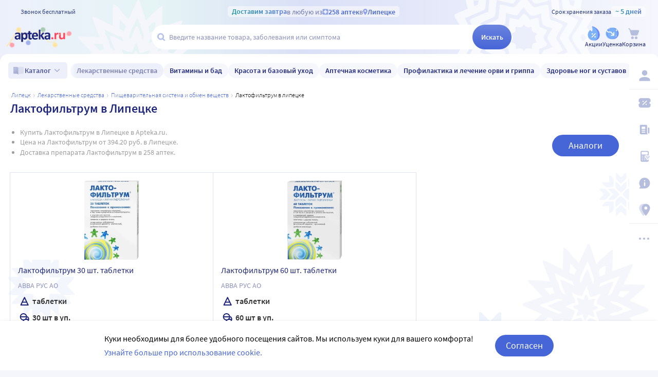

--- FILE ---
content_type: text/html;charset=utf-8
request_url: https://apteka.ru/lipeck/preparation/laktofiltrum/
body_size: 83682
content:
<!doctype html><html lang="ru"><head><meta charset="utf-8"/><meta http-equiv="X-UA-Compatible" content="IE=edge"/><meta name="format-detection" content="telephone=no"/><style id="critical">body{background:#fff;color:#000;font-family:Source Sans Pro,sans-serif;font-size:100%;font-style:normal;font-weight:400;line-height:1.2}svg{fill:currentColor}.no-select{user-select:none}.rub{font-size:.9em}.h1,h1{color:#1c257b;font-size:1.5rem;font-weight:600;line-height:150%;margin:1rem 0}@media (max-width:800px){.h1,h1{font-size:1.125rem;line-height:27px}}.h2,h2{color:#1c257b;font-size:1.25rem;font-weight:600;line-height:150%;margin:1rem 0}@media (max-width:800px){.h2,h2{font-size:1.125rem}}.h3,h3{color:#1c257b;line-height:150%;margin:1rem 0}.h3,h3,h5{font-size:1rem;font-weight:600}p{margin:1em 0}.caption3{color:#999;font-size:12px;font-weight:400;line-height:16px}.link,a{background:none;color:#4665d7;cursor:pointer;outline:0;text-decoration:none;transition:color .25s ease-in-out}.link[aria-disabled=true],.link[aria-disabled],.link[disabled],a[aria-disabled=true],a[aria-disabled],a[disabled]{color:#ccc;cursor:not-allowed;pointer-events:none}a:not([href]){cursor:default}.link:hover,a:hover{color:#000}.link--accent{color:#8d92bd}.link--accent:hover{color:#4665d7}.link-dashed{border:dashed;border-width:0 0 1px}.link-dashed:hover{color:#000}.red{color:#ff465c}ul{margin:0;padding:0}ul li{list-style-type:none}ol{margin:0;padding:0}.unordered-list{margin:1em 0;padding:0 0 0 16px}.unordered-list li{list-style:disc outside}.unordered-list li::marker{color:#1c257b}.unordered-list li+li{margin-top:1em}.OrderedListItem{align-items:baseline;display:flex;flex-wrap:wrap;padding:20px 0}.OrderedListItem__flatPillIcon{fill:#9400d3!important}.OrderedListItem__number{align-items:flex-start;background:#f5f6fc;border-radius:24px;box-sizing:border-box;color:#8d92bd;flex:0 0 48px;font-size:24px;font-weight:600;height:48px;line-height:48px;text-align:center}.OrderedListItem__text{box-sizing:border-box;flex:0 0 calc(100% - 48px);padding-left:22px}.caption{color:#000}.caption,.caption-frame{font-size:14px;font-weight:300}.caption-frame{border:1px solid #e0e1f3;border-radius:10px;box-sizing:border-box;color:#333;display:inline-block;line-height:1.4;padding:6px 12px 7px}.ux-money{white-space:nowrap}.ux-money:after{content:"\00A0\20BD";display:inline-block;font-size:85%;margin:-.125em 0 0;vertical-align:middle}.ux-commas>span:after{content:"\002C\0020"}.ux-commas>span:last-child:after{content:none}.ux-commas>span:nth-last-child(2):after{content:"\0020\0438\00A0"}.ux-commas-only>span:after{content:"\002C\0020"}.ux-commas-only>span:last-child:after{content:none}.ux-commas-only>div{display:inline}.ux-commas-only>div:after{content:"\002C\0020"}.ux-commas-only>div:last-child:after{content:none}hr[data-label]{background:#fff none no-repeat 0 0;background-image:linear-gradient(180deg,transparent 8px,#e0e1f3 8px 9px,transparent 9px);border:0;display:block;font-size:.875rem;font-weight:400;height:16px;line-height:15px;margin:1rem 0;position:static;text-align:center}hr[data-label]:before{background-color:inherit;content:attr(data-label);display:inline-block;padding:0 .25rem}.apteka-logo{color:#1c257b;font-weight:900;white-space:nowrap}.apteka-logo i{color:#ff465c;font-style:normal}body,html{background:#f5f6fc;box-sizing:border-box;margin:0;min-height:100%;padding:0;width:100%}#detach-button-host{display:none!important}#app-container{display:contents}.body{background:linear-gradient(90deg,#edf0fb,#e5f4f5 23.56%,#dae0f7 46.15%,#f6f7fd);box-sizing:border-box;max-width:100%;min-height:100vh;min-width:320px;padding-left:env(safe-area-inset-left);padding-right:env(safe-area-inset-right);position:relative;width:100%}.body .ViewProductPage__panel>div{top:105px}@media (max-width:1024px){.body .ViewProductPage__panel>div{top:0}}@media (max-width:800px){.body .ViewProductPage__panel>div{top:unset}}.body .ProductPanel--headerHidden{transform:translateY(-105px)}@media (min-width:800px) and (max-width:1024px){.body .ProductPanel--headerHidden{transform:translateY(0)}}@media (max-width:1024px){.body--home-new-user .body__sidebar{z-index:6}}.body__new-home .body__sidebar>div{padding-top:0}.body__header{height:105px;left:0;pointer-events:none;position:sticky;top:0;width:100%;z-index:5}@media (max-width:1024px){.body__header--phone{height:116px}.body__header--phone+.body__wrapper .body__sidebar>div{padding-top:116px}}.body__header--home-new-user{height:60px}.body__header-logo{display:block;height:24px;padding:26px 0 0 20px;width:120px}.body__header-logo .icon{display:block;height:100%;width:100%}@media (max-width:1024px){.body__header-logo{padding:8px 0 8px 27px;width:80px}}.body__panel{bottom:0;height:0;left:50%;max-width:1800px;overflow:visible;position:fixed;transform:translateX(-50%);width:100%;z-index:4}@media (max-width:1024px){.body__panel{bottom:calc(3px + env(safe-area-inset-bottom));box-sizing:border-box;height:calc(56px + env(safe-area-inset-bottom));left:50%;transform:translateX(-50%);width:calc(100% - 36px);z-index:6}}.body__panel,.body__panel>div{align-items:flex-end;display:flex;flex-flow:row nowrap;justify-content:flex-end}@media (max-width:1024px){.body__panel,.body__panel>div{border-radius:16px;height:53px;min-height:53px}}.body__panel>div{align-items:flex-start;box-sizing:border-box;flex:0 0 auto;height:100vh;min-height:56px;min-width:56px;padding-top:105px}@media (max-width:1024px){.body__panel>div{align-items:flex-end;height:calc(56px + env(safe-area-inset-bottom));justify-content:flex-start;padding-top:0;width:100%}}@media (max-width:800px){.body__panel--yandexfix{bottom:56px}.body__panel--yandexfix:before{background:#fff;content:"";height:100%;position:absolute;top:100%;width:100%}}.body__footer{background:#fff;box-sizing:border-box;contain-intrinsic-size:320px 200px;content-visibility:auto;margin:0 auto;max-width:1800px;padding:0 56px 0 0;width:100%}@media (max-width:1024px){.body__footer{padding-bottom:56px;padding-right:0}}.body__wrapper{background:#fff;border-radius:16px 16px 0 0;box-sizing:border-box;display:grid;flex:1 0 auto;grid-template-areas:"catalog catalog" "notify notify" "sidebar content" "sidebar posters";grid-template-columns:auto 1fr;grid-template-rows:auto auto 1fr auto;margin:0 auto;max-width:1800px;min-height:100vh;overflow:visible;padding:16px 56px 0 0;position:relative;width:100%}@media (max-width:1024px){.body__wrapper{padding-right:0}}.body__content,.body__notify,.body__posters,.body__sidebar{box-sizing:border-box;min-width:0}.body__notify{grid-area:notify}.body__catalog{grid-area:catalog}.body__sidebar{grid-area:sidebar;padding-left:env(safe-area-inset-left)}.body__content{grid-area:content;overflow:visible;padding:0 20px 20px;position:relative}.body__content--home-new-user{background-color:#fff;padding-top:1px}.body__content-view{max-width:unset;width:100%}.body__posters{grid-area:posters;margin:1.5rem 20px 2rem}.body__notifies{align-items:flex-end;bottom:env(safe-area-inset-bottom);display:flex;flex-flow:column-reverse nowrap;gap:1rem .25rem;height:0;left:0;margin:0 32px 32px;position:fixed;right:0;z-index:4}.body__notifies>li{animation:anime-appear-right .5s ease-out 0s 1 forwards;max-width:100%}@media screen and (max-width:1024px){.body__notifies{margin:0 20px 58px;padding-bottom:8px}}@media screen and (max-width:800px){.body__notifies{margin-left:16px;margin-right:16px}}.BaseView{font-size:16px;margin:auto 0 0;min-height:calc(100vh - 75px);position:relative}@media (max-width:1024px){.BaseView{min-height:calc(100vh - 156px)}}.BaseView>.hilandero{left:50%;position:absolute;top:50%;transform:translate(-50%,-50%)}.BaseView__content{display:block}.BaseView__failure{padding:60px 20px 36px}.BaseView__title{display:inline;line-height:1.25;margin:0;vertical-align:baseline}.BaseView__title h1,.BaseView__title h2{margin:0}.BaseView__title .ItemRating{margin-right:.5em}.headingH4{color:#1c257b;display:block;font-size:1.125rem;font-weight:600;line-height:1.5;margin:0 0 .75rem}.SearchResultTitle h1{display:inline;margin:0 .75rem 0 0}.SearchResultTitle__count{color:grey;font-size:.75rem;vertical-align:1px;white-space:nowrap}.SearchResultTitle__found,.SearchResultTitle__not-found{display:inline-block;vertical-align:baseline}.SearchResultTitle__found{font-size:1rem}.SearchResultTitle__not-found{color:grey;font-size:.75rem;font-weight:400;margin-left:1em}.overlay-close{align-items:center;background-color:transparent;color:#9ea7ca;display:flex;height:60px;justify-content:center;position:absolute;right:0;top:0;transition:color .25s linear;width:60px;z-index:1}.overlay-close svg{height:22px;left:50%;position:absolute;top:50%;transform:translate(-50%,-50%);width:22px}.overlay-close:hover{color:#1c257b}.overlay-close:active{color:#000}sup.required{color:#ff465c;font-size:1.25rem;line-height:0;position:static;vertical-align:middle}sup.required:before{content:"\002A"}button,input{border:none}fieldset{border:0;margin:0;min-inline-size:auto;padding:0}.button{-webkit-tap-highlight-color:transparent;align-items:center;background:#4665d7;border:1px solid transparent;border-radius:31px;box-sizing:border-box;color:#fff;display:inline-flex;font-size:18px;height:42px;justify-content:center;outline:0!important;padding:0 20px;transition:.25s ease-in-out;transition-property:background-color,border-color,color}.button:hover{background-color:#1c257b;color:#fff}.button:active{background-color:#4665d7}.button-frame[aria-disabled],.button-frame[aria-disabled]:hover,.button-frame[disabled],.button-frame[disabled]:hover,.button.disabled,.button[aria-disabled],.button[aria-disabled]:hover,.button[disabled],.button[disabled]:hover{background-color:#e8e8e8;border-color:transparent;color:#9d9d9d;cursor:default}a.button[aria-disabled]{pointer-events:none}.button-light{background:#e0e1f3;color:#1c257b}.button-light:active,.button-light:hover{background-color:#8d92bd;color:#fff}.button-trans{background-color:transparent;color:#1c257b}.button-trans:hover{background-color:#f5f6fc;color:#4665d7}.button-trans:disabled{background-color:transparent}.button-light48{background-color:#f5f6fc;border-radius:1.5rem;color:#1c257b;height:3rem}.button-light48 .icon{height:1rem;margin:.125rem 0 0 .5rem;width:1rem}.button-light48:active,.button-light48:hover{background-color:#4665d7;color:#fff}.button-light48:disabled{background-color:#e8e8e8;border-color:transparent;color:#9d9d9d;cursor:default}.button-frame{background:transparent;border-color:#4665d7;color:#4665d7}.button--type2{background:#f5f6fc;border-radius:5px;box-sizing:border-box;color:#4665d7;cursor:pointer;font-size:16px;height:50px;width:100%}.button--type2:hover{background-color:#fff;border-color:#4665d7;color:#4665d7}.button-type3{align-items:center;background-color:transparent;border:1px solid transparent;border-radius:4px;cursor:pointer;display:inline-flex;font-size:16px;font-weight:600;height:48px;justify-content:center;line-height:1;min-width:108px;padding:0 14px;position:relative;text-decoration:none;transition:all .35s ease}.button-type3--primary{background-color:#4665d7;color:#fff}.button-type3--primary:hover{background-color:#1c257b}.button-type3--light{background-color:#ecf0fb;color:#4665d7}.button-type3--light:hover{background-color:#a3b2eb;color:#fff}.button-type3--secondary{background-color:#ff465c;color:#fff}.button-type3--secondary:hover{background-color:#cd0018}.button-type3--secondary-light{background-color:#fff2f4;color:#ff465c;font-weight:400}.button-type3--secondary-light:hover{background-color:#ff465c;color:#fff}.button-type3--primary-light{background-color:#9ea7ca;color:#fff}.button-type3--primary-light:hover{background-color:#9ea7ca}.button-type3--border-primary{background-color:#fff;border-color:#4665d7;color:#4665d7}.button-type3--border-primary:hover{background-color:#4665d7;border-color:#4665d7;color:#fff}.button-type3--border-secondary{background-color:#fff;border-color:#ff465c;color:#ff465c}.button-type3--border-secondary:hover{background-color:#ff465c;color:#fff}.button-type3__spinner{left:7px;position:absolute;top:50%;transform:translateY(-50%)}.button-type4{color:#1c257b}.button-type4:hover{color:#4665d7}.button--light36{background-color:#f5f6fc;border-radius:5px;color:#1c257b;font-size:.875rem;font-weight:600;height:2.25rem}.button--light36:hover{background-color:#9ea7ca;color:#fff}.button-cancel{background:none;color:#4665d7;font-size:1.125rem;line-height:1rem;margin:0;padding:.25rem .125rem;white-space:nowrap}.button-cancel .icon{color:#ff465c;height:.875rem;margin:0 .5rem 0 0;vertical-align:-1px;width:.875rem}.button-cancel:hover{color:#ff465c}.button--gradient{background:linear-gradient(129.55deg,#657fde 8.54%,#4665d7 72.61%);transition:background .35s ease}.button--gradient:hover{background:linear-gradient(180deg,#4665d7,#314797)}.icon{fill:currentColor;display:inline-block;height:24px;vertical-align:middle;width:24px}.icon--burn{stroke:currentColor}.SiteFooter{box-sizing:border-box;padding:0 1.25rem;position:relative;width:100%}.SiteFooter-inner{border-top:1px solid #e0e1f3;display:flex;justify-content:space-between;padding:30px 0 0}@media (max-width:1600px){.SiteFooter-inner{display:block}}.SiteFooter__info{align-items:flex-start;display:flex;flex:0 1 40%;flex-wrap:wrap;justify-content:space-between}.SiteFooter__heading{color:#666;font-size:1rem;font-weight:400;margin:0 0 .625rem;text-transform:uppercase}.SiteFooter__apps,.SiteFooter__socials{padding:10px}.SiteFooter__apps .AppStoresGroup{justify-content:flex-start}.SiteFooter__hotLine{padding:10px}.SiteFooter__hotLine address{margin-top:6px}.SiteFooter__hotLine address:first-of-type{margin-top:0}.SiteFooter__hotLine a{color:#4665d7;display:inline-block;font-size:18px;font-weight:600}.SiteFooter__menus{align-items:flex-start;display:flex;flex:0 1 50%;flex-wrap:wrap;justify-content:space-between}.SiteFooter__menus>div{box-sizing:border-box;flex:0 0 20%;padding:10px}@media (max-width:800px){.SiteFooter__menus>div{flex-basis:100%}}.SiteFooter__menus>div li+li{margin-top:12px}.SiteFooter__menus>div li a{color:#4665d7;font-size:14px}.SiteFooter__menus>div li a:hover{color:#1c257b}@media (max-width:1600px){.SiteFooter__menus{border-top:1px solid #e0e1f3;margin-top:20px;padding-top:20px}}.SiteFooter-bottom{align-items:flex-end;color:#8d92bd;display:flex;flex-flow:row wrap;font-size:.875rem;font-weight:300;justify-content:space-between;padding-bottom:29px}@media (max-width:1600px){.SiteFooter-bottom{padding-top:30px}}.SiteFooter-bottom-block{box-sizing:border-box;flex:0 0 30%;padding:.625rem}@media (max-width:800px){.SiteFooter-bottom-block{flex-basis:100%}}.SiteFooter-bottom-block p{margin:.4375rem 0 0}.SiteFooter__vacancies{align-items:center;background:linear-gradient(90deg,#217a93 -37.76%,#29afaf 57.34%,#38a689 177.05%);border-radius:17px;box-sizing:border-box;color:#fff!important;display:inline-flex;font-weight:600;gap:.25rem;height:34px;padding:0 .5rem 1px;white-space:nowrap}.SiteFooter__vacancies .icon{height:26px;width:26px}.SiteFooter__feedback{font-size:14px}.SiteFooter__ideas{display:inline-block;margin-top:12px}.SiteFooter__ideas .icon{height:14px;margin-right:6px;width:10px}.SitePanel{box-sizing:border-box;flex:0 0 auto;padding:16px 0}.SitePanel,.SitePanel>nav{align-items:flex-start;display:flex;flex-flow:column nowrap;justify-content:flex-start}.SitePanel>nav{border-bottom:1px solid rgba(0,0,0,.05);flex:0 0 auto;padding:0;width:100%}.SitePanel>nav>div{flex:inherit;width:inherit}.SitePanel .ButtonIcon{padding:0;text-align:left}.SitePanel .ButtonIcon__link{align-items:center;border-radius:5px;cursor:pointer;display:flex;padding:12px 16px;width:auto}@media screen and (max-width:1200px){.SitePanel .ButtonIcon__link{justify-content:flex-start}}.SitePanel .ButtonIcon__link:hover{background:#f6f7fd}.SitePanel .ButtonIcon-text{-webkit-line-clamp:2;-webkit-box-orient:vertical;color:inherit;display:-webkit-box;flex:0 1 auto;font-size:16px;max-width:100%;overflow:hidden;padding:0 0 0 16px;text-align:left;text-overflow:ellipsis;vertical-align:middle;white-space:nowrap;word-break:break-word}.SitePanel .ButtonIcon-icon{flex:0 0 auto}.SitePanel__apps{flex:0 0 auto;padding-bottom:8px;padding-top:16px;text-align:center;width:100%}@media screen and (max-width:1024px){.SitePanel__apps{padding-bottom:16px}}.SitePanel--right .SitePanel__apps{opacity:0;pointer-events:none;transition:opacity .25s ease}.SitePanel--headerHidden{transform:translateY(-75px)}.SitePanel--right{background-color:#fff;border-radius:10px;height:auto;position:relative;transition:all .25s ease;width:56px}.SitePanel--right:after{bottom:33px;color:#b6bede;content:"\2026";flex:0 0 auto;font-size:24px;font-weight:900;height:32px;margin:0;pointer-events:none;position:absolute;right:0;text-align:center;transition:opacity .25s;width:100%}.SitePanel--right:not([aria-expanded]):hover,.SitePanel--right[aria-expanded]{box-shadow:0 8px 18px 0 rgba(0,0,0,.05);width:277px}.SitePanel--right:not([aria-expanded]):hover:after,.SitePanel--right[aria-expanded]:after{opacity:0}.SitePanel--right:not([aria-expanded]):hover .SitePanel__apps,.SitePanel--right[aria-expanded] .SitePanel__apps{opacity:1;pointer-events:auto;transition:opacity .1s ease}.SitePanel--bottom{align-items:normal;box-shadow:none;flex-direction:row;height:calc(56px + env(safe-area-inset-bottom));padding:0;width:100%}@media (max-width:1024px){.SitePanel--bottom{height:55px}}.SitePanel--bottom>nav{align-items:center;border-bottom:0;flex:1 1 auto;flex-direction:row-reverse;justify-content:space-evenly;padding-bottom:0;width:auto}.SitePanel--bottom>nav+nav{margin-top:0}.SitePanel--bottom>nav>div{flex:0 0 auto}.SitePanel--bottom>nav>div+div{margin:0}.SitePanel--bottom .ButtonIcon-text{display:none}.SitePanel .bottomPanelExp{display:flex;flex-grow:1;height:100%}.SitePanel .bottomPanelExp__item{align-items:center;background-color:hsla(0,0%,100%,.99);box-shadow:0 8px 18px 0 rgba(0,0,0,.1);display:flex;flex-grow:1;width:0}.SitePanel .bottomPanelExp__item--left{border-radius:16px 8px 0 16px}.SitePanel .bottomPanelExp__item--right{border-radius:8px 16px 16px 0}.SitePanel .bottomPanelExp__item--right .HeaderUserButton--lk-btn .ButtonIcon-text{display:none}.SitePanel .bottomPanelExp__item .ButtonIcon,.SitePanel .bottomPanelExp__item .HeaderUserButton{align-items:center;display:flex;flex-grow:1;height:100%;justify-content:center}.SitePanel .bottomPanelExp__item .ButtonIcon__link{align-items:center;display:flex;flex-direction:column;height:100%;justify-content:center;width:100%}.SitePanel .bottomPanelExp__item .ButtonIcon-icon{height:28px;width:28px}.SitePanel .bottomPanelExp__item .ButtonIcon-text{display:block;font-size:10px;padding:0}@media (max-width:1024px){.SitePanel .bottomPanelExp__item .ButtonIcon__link{padding:0}.SitePanel .bottomPanelExp__item .ButtonIcon__link:hover{background-color:transparent}}.SitePanel .bottomPanelExp__centerItem{flex-grow:0;flex-shrink:0;position:relative;width:52px}.SitePanel .bottomPanelExp__centerItemTransition{background-image:url("data:image/svg+xml;charset=utf-8,%3Csvg xmlns='http://www.w3.org/2000/svg' width='52' height='29' fill='none'%3E%3Cpath fill='%23fff' fill-opacity='.99' d='M52 29H0V0h.096C1.152 14.016 11.002 25 23 25h6c11.998 0 21.848-10.984 22.904-25H52z'/%3E%3C/svg%3E");bottom:0;font-size:0;height:29px;left:0;position:absolute;width:52px}.SitePanel.SitePanel--headerHidden{transform:translateY(-105px)}.SiteHeaderLight{background:linear-gradient(90deg,#edf0fb,#e5f4f5 23.56%,#dae0f7 46.15%,#f6f7fd);box-sizing:border-box;height:100%;padding:12px 0 7px;pointer-events:auto}@media (max-width:800px){.SiteHeaderLight{padding:12px 0 7px}}.SiteHeaderLight[aria-hidden]{content-visibility:hidden}.SiteHeaderLight--sticky{transition:transform .25s}.SiteHeaderLight__main{align-items:center;box-sizing:border-box;display:flex;gap:10px;height:52px;justify-content:space-between;margin:13px auto 0;max-width:1800px;padding:0 24px}@media (max-width:1200px){.SiteHeaderLight__main{height:43px}}@media (max-width:800px){.SiteHeaderLight__main{padding:0 8px}}.SiteHeaderLight__main .HeaderLogo{flex:none;width:128px}.SiteHeaderLight__main .ButtonIcon-text{color:#1c257b;transition:color .2s ease}.SiteHeaderLight__main .ButtonIcon-text:hover{color:#4665d7}.SiteHeaderLight__center{flex:1}.SiteHeaderLight__rightContainer{align-items:center;display:flex;gap:16px;justify-content:flex-end}.SiteHeaderLight__phoneMain{align-items:center;background:hsla(0,0%,100%,.3);color:#273a81;display:flex;font-size:12px;font-weight:400;gap:8px;justify-content:center;line-height:1.5;margin-bottom:-7px;margin-top:6px;width:100%}.SiteHeaderLight__phoneMain a{font-size:14px;font-weight:600;text-decoration:none}.SiteHeaderLight__newButton .ButtonIcon-icon{transition:filter .2s ease}.SiteHeaderLight__newButton:hover .ButtonIcon-icon{filter:brightness(.9)}.SiteHeaderTop{align-items:center;box-sizing:border-box;color:#273a81;display:flex;font-size:12px;gap:10px;justify-content:space-between;margin:0 auto;max-width:1800px;padding:0 24px;position:relative;white-space:nowrap;z-index:1}@media (max-width:1200px){.SiteHeaderTop{z-index:unset}}@media (max-width:800px){.SiteHeaderTop{gap:8px;padding:0 8px;position:static}}.SiteHeaderTop .HeaderLogo{height:21px;max-width:95px}.SiteHeaderTop__gradient{background-clip:text;-webkit-background-clip:text;background-image:linear-gradient(90deg,#1998a3 .46%,#5874db 100.46%);color:transparent;font-size:14px;font-weight:600;line-height:21px}.SiteHeaderTop__highlight{align-items:center;background-color:hsla(0,0%,100%,.5);border-radius:5px;box-sizing:border-box;display:inline-flex;gap:8px;max-width:100%;padding:0 8px}@media (max-width:800px){.SiteHeaderTop__highlight{gap:2px}}.SiteHeaderTop__link,.SiteHeaderTop__phone,.SiteHeaderTop__shelfLife{align-items:center;display:inline-flex}.SiteHeaderTop__phone{gap:8px}.SiteHeaderTop__shelfLife{gap:10px}.SiteHeaderTop__link{color:#4665d7;cursor:pointer;font-weight:600;gap:4px;transition:color .2s ease}.SiteHeaderTop__link:hover{color:#3f5bc1}.SiteHeaderTop__link:hover .icon{color:#5874db}.SiteHeaderTop__city{overflow:hidden}@media (max-width:800px){.SiteHeaderTop__city{gap:2px}}.SiteHeaderTop__city>span{display:inline-block;overflow:hidden;text-overflow:ellipsis}.SiteHeaderTop__delivery{color:rgba(28,37,123,.6);flex:1;font-size:14px;text-align:center;width:0}.SiteHeaderTop__delivery .icon{color:#90a3e7;flex:none;height:12px;transition:color .2s ease;width:12px}.SiteHeaderTop__delivery .icon--pin_full{width:9px}@keyframes button-counter-pulse{25%{box-shadow:0 0 0 12px currentColor;transform:scale(2) translate(-7px,5px)}}@keyframes button-icon-dropdown-appear{0%{opacity:0;transform:translateY(36px)}}.ButtonIcon{position:relative;text-align:center;white-space:nowrap}.ButtonIcon-icon{align-items:center;display:inline-flex;flex-direction:column;height:28px;position:relative;vertical-align:middle;width:28px}.ButtonIcon-icon .icon{color:#b6bede;height:100%;transition:color .2s ease;width:100%}.ButtonIcon-icon>small{flex:0 0 auto;font-size:.75rem;font-weight:700;line-height:.875rem}.ButtonIcon-icon .ButtonIcon__counter{animation:button-counter-pulse 0s ease-in-out .125s backwards;background-color:#4665d7;border:1px solid #f5f6fc;border-radius:12px;box-sizing:border-box;color:rgba(70,101,215,.2);height:17px;margin:-5px -9px;min-width:20px;position:absolute;right:0;top:0}.ButtonIcon-icon .ButtonIcon__counter:after{color:#fff;content:attr(data-count);display:block;font-size:12px;font-weight:700;line-height:15px;text-align:center}.ButtonIcon-icon .ButtonIcon__counter.animated{animation-duration:.875s}.ButtonIcon-icon .ButtonIcon__counter--green{background-color:#26803f;color:rgba(38,128,63,.2)}.ButtonIcon-icon .ButtonIcon__counter--red{background-color:#ff465c;color:rgba(255,70,92,.2)}.ButtonIcon-icon .ButtonIcon__counter--gray{background-color:#999;color:hsla(0,0%,60%,.2)}.ButtonIcon-text{color:#8d92bd;display:block;font-size:12px;white-space:normal}.ButtonIcon__icon{flex:0 1 auto}.ButtonIcon__link{color:#1c257b;cursor:pointer;margin:0 auto;padding:0;position:relative;width:24px}.ButtonIcon__link:not([href]){cursor:pointer}.ButtonIcon__link:hover{color:#4665d7}.ButtonIcon:hover .ButtonIcon-icon .icon{color:#739fca}.ButtonIcon:hover .ButtonIcon-icon .icon--nav_favorite_new{color:#ff465c}.ButtonIcon-dropdown{animation:button-icon-dropdown-appear .333s ease 0s;animation-fill-mode:backwards;backdrop-filter:saturate(150%) blur(16px);background:hsla(0,0%,100%,.66);border-radius:5px;box-shadow:0 0 5px rgba(0,0,0,.3);box-sizing:border-box;margin:10px -46px 0 0;max-height:unset;min-width:180px;position:absolute;right:100%;text-align:left;top:100%;white-space:normal;z-index:1}.ButtonIcon-dropdown:before{border-color:#fff #fff transparent transparent;border-style:solid;border-width:8px;box-shadow:2px -2px 4px -2px rgba(0,0,0,.3);content:"";display:block;height:0;margin:-8px 16px 0 0;position:absolute;right:0;top:0;transform:rotate(-45deg);width:0}.ButtonIcon-dropdown>div{-ms-overflow-style:none;background:inherit;border-radius:inherit;max-height:inherit;overflow:hidden;overflow-y:auto;overscroll-behavior:contain;position:relative;scrollbar-width:none}.ButtonIcon-dropdown>div::-webkit-scrollbar{display:none}@keyframes SearchBox-history-appear{0%{transform:translateY(40px)}to{transform:translateY(0)}}.SearchBox{align-items:center;display:flex;flex-flow:row nowrap;position:relative;z-index:1}.SearchBox[data-active]{z-index:6}.SearchBox .SearchBox__darkness{z-index:auto}.SearchBox:hover .SearchBox__input-icon .icon{color:#b5c1ef}.SearchBox__scanner{flex:0 0 auto;margin:0}.SearchBox__scanner .icon{color:#b5c1ef}.SearchBox__scanner button{background:transparent;color:#1c257b;padding:.75rem .125rem .75rem .75rem}.SearchBox__scanner button:active{color:#4665d7}.SearchBox__input{align-items:center;background:transparent;border-radius:100px;display:flex;flex:1 1 100%;flex-flow:row nowrap;height:48px;justify-content:flex-start;position:relative;transition:box-shadow .3s}@media (max-width:1024px){.SearchBox__input{height:40px}}.SearchBox__input>div{align-items:center;background:#fff;border-radius:inherit;border-bottom-right-radius:0;border-right-width:0;border-top-right-radius:0;box-sizing:border-box;display:flex;flex:1 1 100%;flex-flow:row nowrap;height:100%;justify-content:flex-start}.SearchBox__input-icon{align-items:center;color:#1c257b;cursor:text;display:inline-flex;flex:0 0 34px;height:100%;text-align:center}.SearchBox__input-icon>.icon{color:#b5c1ef;display:block;flex-grow:0;flex-shrink:0;height:20px;margin:-1px 0 0 8px;width:20px}.SearchBox__input-tags{margin:0 6px 0 0;padding:2px}.SearchBox__input-input{align-self:stretch;flex:1 1 100%;position:relative}.SearchBox__input-input>input{background:transparent;box-sizing:border-box;font-size:16px;height:100%;overflow:hidden;padding:0 20px 1px 0;position:relative;text-overflow:ellipsis;width:100%}.SearchBox__input-input>input::placeholder{color:#8d92bd;display:inline-block}.SearchBox__input-input>input:placeholder-shown{font-size:14px;padding-right:.125rem}.SearchBox__input-input>input[type=search]::-webkit-search-cancel-button{display:none}.SearchBox__input-input>input[disabled]{color:#a9a9a9;left:0;padding-left:inherit;position:absolute;top:0}@media (max-width:1024px){.SearchBox__input-input{padding-left:1rem}}.SearchBox__input-reset,.SearchBox__input-speech{background:none;color:#9ea7ca;flex:0 0 auto;height:100%;left:-20px;padding:0;position:relative;width:38px}.SearchBox__input-reset>.icon,.SearchBox__input-speech>.icon{height:14px;margin-top:-3px;width:14px}.SearchBox__input-speech{height:auto;width:auto}.SearchBox__input-submit{background:linear-gradient(180deg,#6b84df,#4665d7);border-bottom-left-radius:0;border-top-left-radius:0;border-radius:100px;color:#fff;flex:0 0 auto;font-size:14px;font-weight:600;height:100%;margin:0 0 0 -20px;padding:0;transition:background .2s ease;width:76px}.SearchBox__input-submit[aria-busy]{background-color:#9ea7ca;color:#ccc;pointer-events:none}.SearchBox__input-submit:hover{background:linear-gradient(180deg,#4665d7,#314797)}.SearchBox__input-submit .icon{height:20px;width:20px}@media (max-width:1024px){.SearchBox__input-submit{width:40px}}.SearchBox__input:hover,.SearchBox__input[aria-active]{box-shadow:2px 4px 6px rgba(0,0,0,.1),-1px -1px 5px rgba(0,0,0,.05)}.SearchBox__input:hover .SearchBox__input-icon>.icon,.SearchBox__input[aria-active] .SearchBox__input-icon>.icon{color:#4665d7}.SearchBox__input:hover .SearchBox__input-input>input::placeholder,.SearchBox__input[aria-active] .SearchBox__input-input>input::placeholder{color:#4665d7}.SearchBox__darkness{animation:anime-fade .25s ease 0s 1 reverse forwards;background:rgba(0,0,0,.5);bottom:0;height:200vh;left:0;position:fixed;right:0;top:50vh;transform:translateY(-50%);z-index:5}.SearchBox__suggests{animation:SearchBox-history-appear .33s ease-out 0s 1 backwards;left:0;margin-top:12px;position:absolute;right:0;top:100%}.SearchBox__modal{align-items:center;backdrop-filter:saturate(125%) blur(10px);background:rgba(0,0,0,.25);background-image:radial-gradient(transparent,rgba(0,0,0,.5));bottom:0;display:flex;flex-flow:column nowrap;justify-content:center;left:0;position:fixed;right:0;top:0;z-index:6}.SearchBox__hintsForSearchExp{gap:4px;left:0;max-width:calc(100% - 30px);overflow:hidden;position:absolute;text-overflow:ellipsis;top:50%;transform:translateY(-50%)}@media (max-width:1024px){.SearchBox__hintsForSearchExp{display:none}}.SearchBox__hintsForSearchExp>div>ul{flex-wrap:nowrap;gap:4px}.SearchBox__hintsForSearchExp ul li a{background-color:transparent;color:#90a3e7;font-size:12px;font-weight:600;overflow:initial;position:relative;transition:all .2s ease}.SearchBox__hintsForSearchExp ul li a:before{background-color:rgba(144,163,231,.4);bottom:0;content:"";height:1px;left:50%;position:absolute;transform:translateX(-50%);width:calc(100% - 8px)}.SearchBox__hintsForSearchExp ul li a:hover{background-color:#f6f7fd}.SearchBox__hintsForSearchExp ul li a:hover:before{display:none}.SearchBox__bottomActivateBtn{background-color:hsla(0,0%,100%,.99);border-radius:50%;bottom:calc(14px + env(safe-area-inset-bottom));cursor:pointer;display:none;height:42px;left:50%;position:fixed;transform:translateX(-50%);transition:all .2s ease;width:42px;z-index:6}@media (max-width:1024px){.SearchBox__bottomActivateBtn{display:block}}.SearchBox__bottomActivateBtn .icon{color:#9ea4ca;height:20px;left:50%;position:absolute;top:50%;transform:translate(-50%,-50%);transition:all .2s ease;width:20px}.SearchBox__bottomActivateBtn--active{background:linear-gradient(180deg,#6b84df,#4665d7)}.SearchBox__bottomActivateBtn--active .icon{color:#fff}.HeaderCity{align-items:center;background:none;color:#1c257b;display:flex;flex-flow:row nowrap;font-weight:600;height:1.5rem;margin:0;overflow:hidden;padding:0;transition:color .3s ease;white-space:nowrap}.HeaderCity:hover{color:#4665d7}.HeaderCity>.icon{flex:0 0 auto;height:100%;margin:0 .25rem 0 0;width:1.5rem}.HeaderCity>span{flex:1 1 100%;overflow:hidden;text-overflow:ellipsis}.HeaderCity>span:first-letter{text-transform:uppercase}.HeaderCity--undefined{color:#9ea7ca}.HeaderLogo{display:block;text-align:center}.HeaderLogo .icon,.HeaderLogo .link{display:block;width:100%}.HeaderLogo img,.HeaderLogo picture{display:inline-block;max-width:100%}.HeaderLogo .icon--logo{width:95px}.HintsToSearch{align-items:flex-start;display:flex;flex-flow:row nowrap;font-size:12px;gap:0 .5rem;height:auto;justify-content:flex-start;overflow:hidden}.HintsToSearch>span{color:#8d92bd;flex:0 0 auto;line-height:14px;padding:1px 0 0}.HintsToSearch>div{flex:0 1 100%}.HintsToSearch>div>ul{display:flex;flex-flow:row wrap;gap:.5rem;max-height:1.5em}.HintsToSearch>div>ul,.HintsToSearch>div>ul li{list-style:none;margin:0;padding:0}.HintsToSearch>div>ul>li{flex:0 1 auto}.HintsToSearch a{background-color:rgba(70,101,215,.05);border-radius:4px;display:block;line-height:16px;overflow:hidden;padding:0 4px;text-decoration:none;transition:background-color .25s ease-in-out 0s,color .25s ease-in-out 0s;white-space:nowrap}.HintsToSearch a:hover{background-color:rgba(70,101,215,.2);color:#1c257b}@keyframes sidebarFadeIn{0%{opacity:0}}.body__sidebar{animation:sidebarFadeIn .25s ease-out 0s backwards;background:#fff;position:relative;width:250px;z-index:2}.body__sidebar,.sidebar{box-sizing:border-box;height:100%}.SidebarCatalog__parent>a{align-items:center;border-radius:0 5px 5px 0;display:flex;flex-flow:row nowrap;font-size:.875rem;line-height:1.2;padding:.5rem 1rem .5rem .25rem}.SidebarCatalog__parent>a .icon--arrow_right{flex:0 0 auto;margin:0 -1px 0 -5px;transform:scaleX(-1)}.SidebarCatalog__parent>a:hover{background-color:#f5f6fc}.SidebarCatalog__list{padding-left:.625rem}.SidebarCategoriesList ul{list-style:none;margin:0;padding:0}.SidebarCategoriesList a{align-items:center;border-radius:5px;color:#8d92bd;display:flex;flex-flow:row nowrap;font-size:14px;justify-content:flex-start;line-height:21px;padding:.5rem .75rem;transition:color .25s ease-in-out 0s;transition-property:color,background-color,border-color}.SidebarCategoriesList a:hover{background-color:#f5f6fc;color:#4665d7}.SidebarCategoriesList a[aria-selected]{color:#1c257b;font-weight:600;pointer-events:none}</style><script defer="defer" src="https://static.apteka.ru/site/client/js/main.a99797a31c6ff83dea65.js"></script><script defer="defer" src="https://static.apteka.ru/site/client/js/critical.a99797a31c6ff83dea65.js"></script><link href="https://static.apteka.ru/site/client/css/chunk1.a99797a31c6ff83dea65.css" rel="stylesheet"/><link href="https://static.apteka.ru/site/client/css/chunk2.a99797a31c6ff83dea65.css" rel="stylesheet"/><link href="https://static.apteka.ru/site/client/css/chunk3.a99797a31c6ff83dea65.css" rel="stylesheet"/>
<!--[--><!--APP-HEAD--><link rel="icon" href="/static/favicon.ico" sizes="any"><link rel="icon" href="/static/favicon.svg" type="image/svg+xml"><link rel="apple-touch-icon" href="/static/apple-touch-icon.png"><!----><link rel="preconnect" href="https://www.googletagmanager.com"><!--[--><!--[--><link rel="preconnect" href="https://api.apteka.ru" crossorigin=""><link rel="dns-prefetch" href="https://api.apteka.ru"><!--]--><!--[--><link rel="preconnect" href="https://images.apteka.ru" crossorigin=""><link rel="dns-prefetch" href="https://images.apteka.ru"><!--]--><!--[--><link rel="preconnect" href="https://static.apteka.ru" crossorigin=""><link rel="dns-prefetch" href="https://static.apteka.ru"><!--]--><!--]--><title>Лактофильтрум цена в Липецке от 394.20 руб., купить Лактофильтрум в Липецке в интернет‐аптеке, заказать</title><meta name="viewport" content="width=device-width, height=device-height, user-scalable=no, viewport-fit=cover, initial-scale=1.0, maximum-scale=5.0, minimum-scale=1.0"><meta name="description" content="Купить Лактофильтрум в интернет-аптеке в Липецке по акции, дешевая цена от ⭐ 394.20 руб. ⭐ Инструкция по применению Лактофильтрум – товар дня со скидкой."><meta name="keywords" content="Лактофильтрум цена купить lipeck"><meta name="robots" content="index, follow, max-image-preview:large"><!----><meta property="og:description" content="Купить Лактофильтрум в интернет-аптеке в Липецке по акции, дешевая цена от ⭐ 394.20 руб. ⭐ Инструкция по применению Лактофильтрум – товар дня со скидкой."><meta property="og:title" content="Лактофильтрум цена в Липецке от 394.20 руб., купить Лактофильтрум в Липецке в интернет‐аптеке, заказать"><meta property="og:image" content="https://images.apteka.ru/original_d7892166-0904-42d4-a45a-6610a21db96a.jpeg"><meta property="og:url" content="https://apteka.ru/lipeck/preparation/laktofiltrum/"><meta property="og:type" content="website"><meta property="og:image:secure_url" content="https://images.apteka.ru/original_d7892166-0904-42d4-a45a-6610a21db96a.jpeg"><meta property="og:image:alt" content="Apteka.ru"><meta property="og:image:type" content="image/png"><meta property="og:image:width" content="600"><meta property="og:image:height" content="600"><meta name="zen-verification" content="uvlHo9MeUooFYnechabPXqkeiEJmrOtXWUT7AmzOJcgjieswnnRNC9fg99hq3wGH"><meta name="yandex-verification" content="aa9fa5d848caa475"><meta name="google-site-verification" content="tix4i8mFs1b0MSssPppIEJaaVxR5gudXnkqJDS_qmsA"><link rel="canonical" href="https://apteka.ru/lipeck/preparation/laktofiltrum/"><!----><!----><link rel="image_src" href="https://images.apteka.ru/original_d7892166-0904-42d4-a45a-6610a21db96a.jpeg"><!--[--><script type="application/ld+json">{"image":"https://images.apteka.ru/original_d7892166-0904-42d4-a45a-6610a21db96a.webp","@context":"https://schema.org","@type":"Product","name":"Лактофильтрум в Липецке","brand":"Apteka.ru","description":"Купить Лактофильтрум в интернет-аптеке в Липецке по акции, дешевая цена от ⭐ 394.20 руб. ⭐ Инструкция по применению Лактофильтрум – товар дня со скидкой.","offers":{"offers":[{"@type":"Offer","url":"/lipeck/product/laktofiltrum-30-sht-tabletki-5e32763af5a9ae000140edbe/","price":394.2,"priceCurrency":"RUB","availability":"InStock"},{"@type":"Offer","url":"/lipeck/product/laktofiltrum-60-sht-tabletki-5e3274c6f5a9ae000140e133/","price":573.7,"priceCurrency":"RUB","availability":"InStock"}],"highPrice":573.7,"lowPrice":394.2,"@type":"AggregateOffer","priceCurrency":"RUB","offerCount":2},"aggregateRating":{"@type":"AggregateRating","ratingValue":"5","reviewCount":"210"}}</script><!--]--><!--/APP-HEAD--><!--]-->
<script>window.__INITIAL_STATE__ = {"provinceUrl":"lipeck","provinceCity":null,"selectedCity":{"id":"5e57a4223990000001772431","name":"Липецк","prepositionalName":"Липецке","state":"Липецкая область","url":"lipeck","centerCoords":{"latitude":52.59771208914729,"longitude":39.564566120155035},"areaRectangle":{"leftTopPoint":{"latitude":52.67152755,"longitude":39.45486125},"rightBottomPoint":{"latitude":52.52180545,"longitude":39.81847175}},"autoDestCount":258,"regBodyAddress":"394065, ОБЛАСТЬ ВОРОНЕЖСКАЯ, ГОРОД ВОРОНЕЖ, ПРОСПЕКТ ПАТРИОТОВ, 57Б","regBodyUid":"53f17866-7f92-4370-8e08-91aec34453ae","nearCities":null,"deliveryDates":[{"shipTimeStart":"2026-01-22T05:00:00Z","shipTimeEnd":"2026-01-22T15:00:00Z","deadline":"2026-01-21T19:00:00Z"},{"shipTimeStart":"2026-01-23T05:00:00Z","shipTimeEnd":"2026-01-23T15:00:00Z","deadline":"2026-01-22T19:00:00Z"},{"shipTimeStart":"2026-01-24T05:00:00Z","shipTimeEnd":"2026-01-24T15:00:00Z","deadline":"2026-01-23T19:00:00Z"}]},"selectedShop":null,"ssrContext":{"env":{"API_INTERNAL_ENDPOINT":"http://api-bot:5001","SITE_ENVIRONMENT":"prod","API_EXTERNAL_ENDPOINT":"https://api.apteka.ru","SITE_KIND":"bot"},"origin":"https://apteka.ru","userAgent":"Mozilla/5.0 (Macintosh; Intel Mac OS X 10_15_7) AppleWebKit/537.36 (KHTML, like Gecko) Chrome/131.0.0.0 Safari/537.36; ClaudeBot/1.0; +claudebot@anthropic.com)","url":"/lipeck/preparation/laktofiltrum/","host":"apteka.ru","httpStatus":null,"robot":"Mozilla/5.0 (Macintosh; Intel Mac OS X 10_15_7) AppleWebKit/537.36 (KHTML, like Gecko) Chrome/131.0.0.0 Safari/537.36; ClaudeBot/1.0; +claudebot@anthropic.com)","assistantShown":false,"isTech":true,"headers":{"Accept":"text/html,application/xhtml+xml,application/xml;q=0.9,image/webp,image/apng,*/*;q=0.8,application/signed-exchange;v=b3;q=0.9","Accept-Encoding":"gzip, deflate, br","User-Agent":"Mozilla/5.0 (Macintosh; Intel Mac OS X 10_15_7) AppleWebKit/537.36 (KHTML, like Gecko) Chrome/131.0.0.0 Safari/537.36; ClaudeBot/1.0; +claudebot@anthropic.com)","Tx-Tls-Proto":"TLSv1.3","Tx-Tls-Cipher":"TLS_AES_128_GCM_SHA256"},"clientIp":"3.142.246.99","trace":[]},"userAgentMobile":false,"vitamins":null,"vitaminsLoading":false,"prefetch":{},"robot":"Mozilla/5.0 (Macintosh; Intel Mac OS X 10_15_7) AppleWebKit/537.36 (KHTML, like Gecko) Chrome/131.0.0.0 Safari/537.36; ClaudeBot/1.0; +claudebot@anthropic.com)","surveyModal":false,"progressiveDiscountPopup":false,"progressiveDiscount":null,"progressiveRecipe":false,"prescriptionsPopup":false,"loading":false,"windowWidthType":"Laptop","catalogOverlayIsVisible":false,"referralPopup":false,"bannerClaimPopupId":null,"devHost":false,"medHost":true,"cacheloth":[],"errorPage":null,"yandexPanel":false,"utmMarks":null,"clientInfo":null,"stop410":false,"settings":{"preferences":{"referralProgramParentReward":100,"firstOrderDiscount":0,"supportPhone":"8 800 700 88 88"}},"newCatalogModal":false,"head":{"title":"Лактофильтрум цена в Липецке от 394.20 руб., купить Лактофильтрум в Липецке в интернет‐аптеке, заказать","description":"Купить Лактофильтрум в интернет-аптеке в Липецке по акции, дешевая цена от ⭐ 394.20 руб. ⭐ Инструкция по применению Лактофильтрум – товар дня со скидкой.","keywords":"Лактофильтрум цена купить lipeck","image":"https://images.apteka.ru/original_d7892166-0904-42d4-a45a-6610a21db96a.jpeg","origin":"https://apteka.ru","robots":"index, follow","canonical":"https://apteka.ru/lipeck/preparation/laktofiltrum/","prevLink":"","nextLink":"","expires":"","linkingData":["{\"image\":\"https://images.apteka.ru/original_d7892166-0904-42d4-a45a-6610a21db96a.webp\",\"@context\":\"https://schema.org\",\"@type\":\"Product\",\"name\":\"Лактофильтрум в Липецке\",\"brand\":\"Apteka.ru\",\"description\":\"Купить Лактофильтрум в интернет-аптеке в Липецке по акции, дешевая цена от ⭐ 394.20 руб. ⭐ Инструкция по применению Лактофильтрум – товар дня со скидкой.\",\"offers\":{\"offers\":[{\"@type\":\"Offer\",\"url\":\"/lipeck/product/laktofiltrum-30-sht-tabletki-5e32763af5a9ae000140edbe/\",\"price\":394.2,\"priceCurrency\":\"RUB\",\"availability\":\"InStock\"},{\"@type\":\"Offer\",\"url\":\"/lipeck/product/laktofiltrum-60-sht-tabletki-5e3274c6f5a9ae000140e133/\",\"price\":573.7,\"priceCurrency\":\"RUB\",\"availability\":\"InStock\"}],\"highPrice\":573.7,\"lowPrice\":394.2,\"@type\":\"AggregateOffer\",\"priceCurrency\":\"RUB\",\"offerCount\":2},\"aggregateRating\":{\"@type\":\"AggregateRating\",\"ratingValue\":\"5\",\"reviewCount\":\"210\"}}"]},"auth":{"overlay":false,"status":{"error":false,"loading":false,"loaded":false,"phoneError":false,"passwordError":false,"networkError":false},"newUser":false},"session":{"newcomer":false},"webpush":{"subscribed":false},"user":{"login":null,"shadow":true,"info":null,"apiSid":"SID_00000000000000000000_xxxxxxxxxxxxxxxxxxxx","deviceId":"1768980622931_bc787c8a858de8","deviceTs":"1768980622936","fio":null,"gender":"NotSpecified","birthDate":null,"email":null,"emailVerified":false,"updated":1768980623085,"favoritesCount":0,"ordersCount":0,"awaitingReview":null,"refineEmailPopup":false,"telegramChat":false,"allowCookies":true,"goodPreferences":{"cautionsFold":"None","pharmActFold":"None","pharmKinFold":"None","pharmDynFold":"None","structFold":"None","sideEffFold":"None","goodKitFold":"None","contraIndicFold":"None","drugInterFold":"None","dosageFold":"None","keepSpecialFold":"None","shortDescFold":"None","releaseFold":"None","dosDescFold":"None","indicFold":"None","overdoseFold":"None"}},"city":{"notify":false,"overlay":false,"default":null,"selected":{"id":"5e57a4223990000001772431","name":"Липецк","prepositionalName":"Липецке","state":"Липецкая область","url":"lipeck","centerCoords":{"latitude":52.59771208914729,"longitude":39.564566120155035},"areaRectangle":{"leftTopPoint":{"latitude":52.67152755,"longitude":39.45486125},"rightBottomPoint":{"latitude":52.52180545,"longitude":39.81847175}},"autoDestCount":258,"regBodyAddress":"394065, ОБЛАСТЬ ВОРОНЕЖСКАЯ, ГОРОД ВОРОНЕЖ, ПРОСПЕКТ ПАТРИОТОВ, 57Б","regBodyUid":"53f17866-7f92-4370-8e08-91aec34453ae","nearCities":null,"deliveryDates":[{"shipTimeStart":"2026-01-22T05:00:00Z","shipTimeEnd":"2026-01-22T15:00:00Z","deadline":"2026-01-21T19:00:00Z"},{"shipTimeStart":"2026-01-23T05:00:00Z","shipTimeEnd":"2026-01-23T15:00:00Z","deadline":"2026-01-22T19:00:00Z"},{"shipTimeStart":"2026-01-24T05:00:00Z","shipTimeEnd":"2026-01-24T15:00:00Z","deadline":"2026-01-23T19:00:00Z"}],"forceProvince":true},"province":{"id":"5e57a4223990000001772431","name":"Липецк","prepositionalName":"Липецке","state":"Липецкая область","url":"lipeck","centerCoords":{"latitude":52.59771208914729,"longitude":39.564566120155035},"areaRectangle":{"leftTopPoint":{"latitude":52.67152755,"longitude":39.45486125},"rightBottomPoint":{"latitude":52.52180545,"longitude":39.81847175}},"autoDestCount":258,"regBodyAddress":"394065, ОБЛАСТЬ ВОРОНЕЖСКАЯ, ГОРОД ВОРОНЕЖ, ПРОСПЕКТ ПАТРИОТОВ, 57Б","regBodyUid":"53f17866-7f92-4370-8e08-91aec34453ae","nearCities":null,"deliveryDates":[{"shipTimeStart":"2026-01-22T05:00:00Z","shipTimeEnd":"2026-01-22T15:00:00Z","deadline":"2026-01-21T19:00:00Z"},{"shipTimeStart":"2026-01-23T05:00:00Z","shipTimeEnd":"2026-01-23T15:00:00Z","deadline":"2026-01-22T19:00:00Z"},{"shipTimeStart":"2026-01-24T05:00:00Z","shipTimeEnd":"2026-01-24T15:00:00Z","deadline":"2026-01-23T19:00:00Z"}]}},"autodest":{"overlay":false,"history":null},"questionnaire":{"cacheId":{}},"tracking":{"pageId":0,"pageName":"Main","pagePath":"/"},"superuser":{"initialized":false,"token":null,"userData":null,"userNuance":null,"order":null,"orderData":null,"additionalItems":null,"userInstructions":null},"promotions":{},"preparation":{"categoryItems":null,"defaultCity":null,"data":null,"item":{"uid":"3e4022a6-a3aa-4440-a40c-d1ffdb07d5e1","urlPath":"laktofiltrum","name":"Лактофильтрум","vendor":"АВВА РУС  АО","country":"Россия","goodGroup":null,"goodMove":null,"genDesc":"Энтеросорбент, регулирующий равновесие кишечной микрофлоры\r\n\r\n","goodKit":null,"release":"таблетки по 30 шт. в упаковке\r\n\r\n\r\n\r\n","dosDesc":"Таблетки темно-коричневого цвета с бело-серыми вкраплениями, капсуловидной двояковыпуклой формы с риской.","pharmAct":null,"pharmKin":"Лигнин гидролизный не всасывается, полностью выводится из кишечника в течение 24 ч.\r\nЛактулоза в желудке и верхних отделах кишечника не всасывается и не гидролизуется. Гидролиз лактулозы происходит в толстой кишке.\r\n\r\n\r\n\r\n","cautions":"Препарат может использоваться в комплексной терапии совместно с другими лекарственными препаратами при соблюдении правила раздельного приема.\nНежелательно использовать препарат при обострении язвенной болезни желудка и 12-перстной кишки, атонии кишечника.","struct":"Лигнин гидролизный (в пересчете на сухое вещество) - 355 мг\nЛактулоза (в пересчете на 100% вещество) - 120 мг\nВспомогательные вещества:\nНатрия кроскармеллоза - 20 мг\nМагния стеарат - 5 мг\nЦеллюлоза микрокристаллическая - до получения таблетки массой 550 мг","indic":"Нарушения микрофлоры кишечника (дисбактериоз кишечника), в том числе в результате антибиотикотерапии; в комплексной терапии синдрома раздраженного кишечника, гепатитов и цирроза печени; аллергических заболеваний (атопический дерматит, крапивница), бактериального вагиноза (дисбиоза влагалища).","contrIndic":"Индивидуальная непереносимость препарата, непроходимость кишечника, желудочно- кишечные кровотечения, галактоземия. Нежелательно использовать препарат при обострении язвенной болезни желудка и 12-перстной кишки, атонии кишечника.\r\n\r\n","dosage":null,"pregnancy":null,"sideEff":"Возможны аллергические реакции на компоненты препарата, редко - метеоризм, диарея.\r\n","drugInter":"Возможно снижение лечебного эффекта некоторых одновременно принимаемых внутрь препаратов.\r\n\r\n\r\n\r\n","alcoInter":null,"overdose":"Симптомы: запор, боли в животе. Лечение: прекращение приема препарата.","keepSpecial":null,"synonym":null,"keepDry":true,"keepTempFrom":2,"keepTempTo":30,"keepChild":true,"keepLight":true,"vitImport":false,"notGeneric":false,"category":{"url":"medicines","name":"ЛЕКАРСТВЕННЫЕ СРЕДСТВА","seoName":null,"subCategory":{"url":"metabolism","name":"ПИЩЕВАРИТЕЛЬНАЯ СИСТЕМА И ОБМЕН ВЕЩЕСТВ","seoName":null,"subCategory":null}},"goodGroupInfo":{"url":"leka","name":"Лекарственные средства","seoName":null,"subGroup":{"url":"pishe","name":"Пищеварительная система и обмен веществ","seoName":null,"subGroup":null}}},"town":{"name":"Липецк","prepositionalName":"Липецке","areaRectangle":{"leftTopPoint":{"latitude":52.67152755,"longitude":39.45486125},"rightBottomPoint":{"latitude":52.52180545,"longitude":39.81847175}},"autoDestCount":258,"url":"lipeck"},"city":"lipeck","cities":[{"id":"5e57803249af4c0001d64407","name":"Москва","prepositionalName":"Москве","state":"Москва","url":"moskva","centerCoords":{"latitude":55.738962439713774,"longitude":37.60919896744186},"areaRectangle":{"leftTopPoint":{"latitude":55.96399955,"longitude":37.268181},"rightBottomPoint":{"latitude":55.47877745,"longitude":37.980431}},"autoDestCount":2795,"regBodyAddress":"141400, ОБЛАСТЬ МОСКОВСКАЯ, ГОРОД ХИМКИ, ШОССЕ ВАШУТИНСКОЕ, 22","regBodyUid":"0032e72b-71f2-40ff-b457-13cd03af6422","nearCities":null,"deliveryDates":[{"shipTimeStart":"2026-01-20T23:00:00Z","shipTimeEnd":"2026-01-21T16:00:00Z","deadline":"2026-01-20T19:00:00Z"},{"shipTimeStart":"2026-01-21T02:00:00Z","shipTimeEnd":"2026-01-22T13:00:00Z","deadline":"2026-01-20T20:00:00Z"},{"shipTimeStart":"2026-01-22T00:00:00Z","shipTimeEnd":"2026-01-22T16:00:00Z","deadline":"2026-01-21T19:00:00Z"}]},{"id":"5e5778f0f85fde0001489df1","name":"Санкт-Петербург","prepositionalName":"Санкт-Петербурге","state":"Санкт-Петербург","url":"sanktpeterburg","centerCoords":{"latitude":59.93279458069164,"longitude":30.32594740850144},"areaRectangle":{"leftTopPoint":{"latitude":60.0928611,"longitude":29.98018055},"rightBottomPoint":{"latitude":59.6999169,"longitude":30.58120845}},"autoDestCount":1388,"regBodyAddress":"196624, ГОРОД САНКТ-ПЕТЕРБУРГ, ПОСЕЛОК ШУШАРЫ, ШОССЕ МОСКОВСКОЕ, ДОМ 177, КОРПУС 3, СТРОЕНИЕ 1","regBodyUid":"5d70f89d-b687-4c1d-a2d1-d8ceaac5db67","nearCities":null,"deliveryDates":[{"shipTimeStart":"2026-01-20T22:00:00Z","shipTimeEnd":"2026-01-21T15:00:00Z","deadline":"2026-01-20T17:00:00Z"},{"shipTimeStart":"2026-01-21T23:00:00Z","shipTimeEnd":"2026-01-22T15:00:00Z","deadline":"2026-01-21T17:00:00Z"},{"shipTimeStart":"2026-01-22T23:00:00Z","shipTimeEnd":"2026-01-23T15:00:00Z","deadline":"2026-01-22T17:00:00Z"}]},{"id":"5e57979c57dec70001a6e153","name":"Краснодар","prepositionalName":"Краснодаре","state":"Краснодарский край","url":"krasnodar","centerCoords":{"latitude":45.05947648032564,"longitude":39.00437584938942},"areaRectangle":{"leftTopPoint":{"latitude":45.1823616,"longitude":38.69059745},"rightBottomPoint":{"latitude":44.9776384,"longitude":39.34356955}},"autoDestCount":737,"regBodyAddress":"350000, КРАЙ КРАСНОДАРСКИЙ, ГОРОД КРАСНОДАР, ТЕРРИТОРИЯ ОТДЕЛЕНИЕ №2 АФ СОЛНЕЧНАЯ, ДОМ 7/2","regBodyUid":"d6022de6-ada1-425a-96a3-e0526a096b91","nearCities":null,"deliveryDates":[{"shipTimeStart":"2026-01-21T04:00:00Z","shipTimeEnd":"2026-01-21T14:00:00Z","deadline":"2026-01-20T19:00:00Z"},{"shipTimeStart":"2026-01-22T04:00:00Z","shipTimeEnd":"2026-01-22T14:00:00Z","deadline":"2026-01-21T19:00:00Z"},{"shipTimeStart":"2026-01-23T04:00:00Z","shipTimeEnd":"2026-01-23T14:00:00Z","deadline":"2026-01-22T19:00:00Z"}]},{"id":"5e57858e2b690a0001b0977f","name":"Новосибирск","prepositionalName":"Новосибирске","state":"Новосибирская область","url":"novosibirsk","centerCoords":{"latitude":55.00963837804878,"longitude":82.94222602286585},"areaRectangle":{"leftTopPoint":{"latitude":55.19456945,"longitude":82.7479302},"rightBottomPoint":{"latitude":54.81904155,"longitude":83.1417918}},"autoDestCount":656,"regBodyAddress":"630098, Новосибирская область, Новосибирский район, п.Мичуринский , проезд Автомобилистов, 2А","regBodyUid":"8238ed92-edb9-494d-ba9d-fd1808beb212","nearCities":null,"deliveryDates":[{"shipTimeStart":"2026-01-21T00:00:00Z","shipTimeEnd":"2026-01-22T12:00:00Z","deadline":"2026-01-20T13:00:00Z"},{"shipTimeStart":"2026-01-22T00:00:00Z","shipTimeEnd":"2026-01-23T12:00:00Z","deadline":"2026-01-21T13:00:00Z"},{"shipTimeStart":"2026-01-23T00:00:00Z","shipTimeEnd":"2026-01-24T12:00:00Z","deadline":"2026-01-22T13:00:00Z"}]},{"id":"5e57a3bd3119980001fa0210","name":"Воронеж","prepositionalName":"Воронеже","state":"Воронежская область","url":"voronezh","centerCoords":{"latitude":51.67360695847176,"longitude":39.196172028239204},"areaRectangle":{"leftTopPoint":{"latitude":51.8953751,"longitude":39.0373749},"rightBottomPoint":{"latitude":51.5326809,"longitude":39.6145691}},"autoDestCount":602,"regBodyAddress":"394065, ОБЛАСТЬ ВОРОНЕЖСКАЯ, ГОРОД ВОРОНЕЖ, ПРОСПЕКТ ПАТРИОТОВ, 57Б","regBodyUid":"53f17866-7f92-4370-8e08-91aec34453ae","nearCities":null,"deliveryDates":[{"shipTimeStart":"2026-01-21T04:00:00Z","shipTimeEnd":"2026-01-21T14:00:00Z","deadline":"2026-01-20T19:00:00Z"},{"shipTimeStart":"2026-01-22T04:00:00Z","shipTimeEnd":"2026-01-22T14:00:00Z","deadline":"2026-01-21T19:00:00Z"},{"shipTimeStart":"2026-01-23T04:00:00Z","shipTimeEnd":"2026-01-23T14:00:00Z","deadline":"2026-01-22T19:00:00Z"}]},{"id":"5e58a675cd37fa0001a7cb79","name":"Нижний Новгород","prepositionalName":"Нижнем Новгороде","state":"Нижегородская область","url":"nizhnii-novgorod","centerCoords":{"latitude":56.296999401109055,"longitude":43.92798881330869},"areaRectangle":{"leftTopPoint":{"latitude":56.39873565,"longitude":43.72274975},"rightBottomPoint":{"latitude":56.19431935,"longitude":44.09613925}},"autoDestCount":541,"regBodyAddress":"603058, ОБЛАСТЬ НИЖЕГОРОДСКАЯ, ГОРОД НИЖНИЙ НОВГОРОД, УЛИЦА ШЕКСПИРА, 12","regBodyUid":"d643fd46-b835-40c8-bf66-e9ee325a7c3c","nearCities":null,"deliveryDates":[{"shipTimeStart":"2026-01-21T04:00:00Z","shipTimeEnd":"2026-01-21T12:00:00Z","deadline":"2026-01-20T18:00:00Z"},{"shipTimeStart":"2026-01-22T04:00:00Z","shipTimeEnd":"2026-01-22T12:00:00Z","deadline":"2026-01-21T18:00:00Z"},{"shipTimeStart":"2026-01-23T04:00:00Z","shipTimeEnd":"2026-01-23T12:00:00Z","deadline":"2026-01-22T18:00:00Z"}]},{"id":"5e607eff6e36380001a5f3a5","name":"Омск","prepositionalName":"Омске","state":"Омская область","url":"omsk","centerCoords":{"latitude":54.99094065988909,"longitude":73.35324503696857},"areaRectangle":{"leftTopPoint":{"latitude":55.3930418,"longitude":73.154306},"rightBottomPoint":{"latitude":54.8616802,"longitude":73.511806}},"autoDestCount":541,"regBodyAddress":"625019, ОБЛАСТЬ ТЮМЕНСКАЯ, ГОРОД ТЮМЕНЬ, УЛИЦА ГИЛЕВСКАЯ РОЩА, ДОМ 10","regBodyUid":"42e1026b-cfc8-4b22-8d72-9fa8c8b3f00d","nearCities":null,"deliveryDates":[{"shipTimeStart":"2026-01-21T04:00:00Z","shipTimeEnd":"2026-01-21T15:00:00Z","deadline":"2026-01-20T12:00:00Z"},{"shipTimeStart":"2026-01-22T04:00:00Z","shipTimeEnd":"2026-01-22T15:00:00Z","deadline":"2026-01-21T12:00:00Z"},{"shipTimeStart":"2026-01-23T04:00:00Z","shipTimeEnd":"2026-01-23T15:00:00Z","deadline":"2026-01-22T12:00:00Z"}]},{"id":"5e57acd4752ac70001593b7f","name":"Уфа","prepositionalName":"Уфе","state":"Республика Башкортостан","url":"ufa","centerCoords":{"latitude":54.75423135966736,"longitude":56.00841706029106},"areaRectangle":{"leftTopPoint":{"latitude":54.8439169,"longitude":55.77618045},"rightBottomPoint":{"latitude":54.6538611,"longitude":56.26965255}},"autoDestCount":481,"regBodyAddress":"450095, РЕСПУБЛИКА БАШКОРТОСТАН, ГОРОД УФА, УЛИЦА МАЙКОПСКАЯ, ДОМ 65/2","regBodyUid":"ca859cce-1803-496a-b7a1-74a424a3260b","nearCities":null,"deliveryDates":[{"shipTimeStart":"2026-01-20T10:00:00Z","shipTimeEnd":"2026-01-20T15:00:00Z","deadline":"2026-01-20T08:00:00Z"},{"shipTimeStart":"2026-01-21T03:00:00Z","shipTimeEnd":"2026-01-21T12:00:00Z","deadline":"2026-01-20T17:00:00Z"},{"shipTimeStart":"2026-01-21T10:00:00Z","shipTimeEnd":"2026-01-21T15:00:00Z","deadline":"2026-01-21T08:00:00Z"}]},{"id":"5e577e97a2efde00019e63e4","name":"Ростов-на-Дону","prepositionalName":"Ростове-на-Дону","state":"Ростовская область","url":"rostovnadonu","centerCoords":{"latitude":47.246439191810346,"longitude":39.704870702586206},"areaRectangle":{"leftTopPoint":{"latitude":47.331514,"longitude":39.53887545},"rightBottomPoint":{"latitude":47.163764,"longitude":39.85084755}},"autoDestCount":464,"regBodyAddress":"350000, КРАЙ КРАСНОДАРСКИЙ, ГОРОД КРАСНОДАР, ТЕРРИТОРИЯ ОТДЕЛЕНИЕ №2 АФ СОЛНЕЧНАЯ, ДОМ 7/2","regBodyUid":"d6022de6-ada1-425a-96a3-e0526a096b91","nearCities":null,"deliveryDates":[{"shipTimeStart":"2026-01-21T05:00:00Z","shipTimeEnd":"2026-01-21T15:00:00Z","deadline":"2026-01-20T17:00:00Z"},{"shipTimeStart":"2026-01-22T05:00:00Z","shipTimeEnd":"2026-01-22T15:00:00Z","deadline":"2026-01-21T17:00:00Z"},{"shipTimeStart":"2026-01-23T05:00:00Z","shipTimeEnd":"2026-01-23T15:00:00Z","deadline":"2026-01-22T17:00:00Z"}]},{"id":"5e58b8fee8d43f0001a55baf","name":"Екатеринбург","prepositionalName":"Екатеринбурге","state":"Свердловская область","url":"ekaterinburg","centerCoords":{"latitude":56.830704627494455,"longitude":60.60501785587583},"areaRectangle":{"leftTopPoint":{"latitude":56.92925025,"longitude":60.46829165},"rightBottomPoint":{"latitude":56.73186075,"longitude":60.83587535}},"autoDestCount":451,"regBodyAddress":"454036, ОБЛАСТЬ ЧЕЛЯБИНСКАЯ, ГОРОД ЧЕЛЯБИНСК, УЛИЦА РАДОНЕЖСКАЯ, ДОМ 9, СТРОЕНИЕ 1","regBodyUid":"dcb5431d-7437-4a0d-bc0e-911fbba3dcb9","nearCities":null,"deliveryDates":[{"shipTimeStart":"2026-01-21T03:00:00Z","shipTimeEnd":"2026-01-21T13:00:00Z","deadline":"2026-01-20T14:00:00Z"},{"shipTimeStart":"2026-01-22T03:00:00Z","shipTimeEnd":"2026-01-22T13:00:00Z","deadline":"2026-01-21T14:00:00Z"},{"shipTimeStart":"2026-01-23T03:00:00Z","shipTimeEnd":"2026-01-23T13:00:00Z","deadline":"2026-01-22T14:00:00Z"}]},{"id":"5e57d618ae44ae00013b8c08","name":"Волгоград","prepositionalName":"Волгограде","state":"Волгоградская область","url":"volgograd","centerCoords":{"latitude":48.693428912844034,"longitude":44.51472220412844},"areaRectangle":{"leftTopPoint":{"latitude":48.8619303,"longitude":44.2197361},"rightBottomPoint":{"latitude":48.4833477,"longitude":44.6655419}},"autoDestCount":436,"regBodyAddress":"410530, САРАТОВСКАЯ ОБЛАСТЬ, Г.О. ГОРОД САРАТОВ, П ДУБКИ, ТЕР. ЮЖНАЯ ПРОМЗОНА, ЗД. 1","regBodyUid":"702fc6b7-1aba-4830-809f-d76aeb891e72","nearCities":null,"deliveryDates":[{"shipTimeStart":"2026-01-21T04:00:00Z","shipTimeEnd":"2026-01-21T14:00:00Z","deadline":"2026-01-20T17:00:00Z"},{"shipTimeStart":"2026-01-22T04:00:00Z","shipTimeEnd":"2026-01-22T12:00:00Z","deadline":"2026-01-21T17:00:00Z"},{"shipTimeStart":"2026-01-23T04:00:00Z","shipTimeEnd":"2026-01-23T14:00:00Z","deadline":"2026-01-22T17:00:00Z"}]},{"id":"5e58f572660a0b0001a9e8b5","name":"Саратов","prepositionalName":"Саратове","state":"Саратовская область","url":"saratov","centerCoords":{"latitude":51.550205425581396,"longitude":45.98803230465116},"areaRectangle":{"leftTopPoint":{"latitude":51.6221942,"longitude":45.84133335},"rightBottomPoint":{"latitude":51.4578058,"longitude":46.14199965}},"autoDestCount":430,"regBodyAddress":"410530, САРАТОВСКАЯ ОБЛАСТЬ, Г.О. ГОРОД САРАТОВ, П ДУБКИ, ТЕР. ЮЖНАЯ ПРОМЗОНА, ЗД. 1","regBodyUid":"702fc6b7-1aba-4830-809f-d76aeb891e72","nearCities":null,"deliveryDates":[{"shipTimeStart":"2026-01-21T04:00:00Z","shipTimeEnd":"2026-01-21T13:00:00Z","deadline":"2026-01-20T18:00:00Z"},{"shipTimeStart":"2026-01-22T04:00:00Z","shipTimeEnd":"2026-01-22T13:00:00Z","deadline":"2026-01-21T18:00:00Z"},{"shipTimeStart":"2026-01-23T04:00:00Z","shipTimeEnd":"2026-01-23T13:00:00Z","deadline":"2026-01-22T18:00:00Z"}]},{"id":"5e577fea7ea24200011fcb8d","name":"Пермь","prepositionalName":"Перми","state":"Пермский край","url":"perm","centerCoords":{"latitude":58.0130108974359,"longitude":56.2194463986014},"areaRectangle":{"leftTopPoint":{"latitude":58.17215315,"longitude":55.7933471},"rightBottomPoint":{"latitude":57.94145785,"longitude":56.6241529}},"autoDestCount":429,"regBodyAddress":"454036, ОБЛАСТЬ ЧЕЛЯБИНСКАЯ, ГОРОД ЧЕЛЯБИНСК, УЛИЦА РАДОНЕЖСКАЯ, ДОМ 9, СТРОЕНИЕ 1","regBodyUid":"dcb5431d-7437-4a0d-bc0e-911fbba3dcb9","nearCities":null,"deliveryDates":[{"shipTimeStart":"2026-01-21T03:00:00Z","shipTimeEnd":"2026-01-21T16:00:00Z","deadline":"2026-01-20T15:00:00Z"},{"shipTimeStart":"2026-01-22T03:00:00Z","shipTimeEnd":"2026-01-22T16:00:00Z","deadline":"2026-01-21T15:00:00Z"},{"shipTimeStart":"2026-01-23T03:00:00Z","shipTimeEnd":"2026-01-23T16:00:00Z","deadline":"2026-01-22T15:00:00Z"}]},{"id":"5e5799c207402f0001293801","name":"Тюмень","prepositionalName":"Тюмени","state":"Тюменская область","url":"tyumen","centerCoords":{"latitude":57.13930785579196,"longitude":65.56316063829787},"areaRectangle":{"leftTopPoint":{"latitude":57.22997185,"longitude":65.4124441},"rightBottomPoint":{"latitude":57.08391715,"longitude":65.7619999}},"autoDestCount":423,"regBodyAddress":"625019, ОБЛАСТЬ ТЮМЕНСКАЯ, ГОРОД ТЮМЕНЬ, УЛИЦА ГИЛЕВСКАЯ РОЩА, ДОМ 10","regBodyUid":"42e1026b-cfc8-4b22-8d72-9fa8c8b3f00d","nearCities":null,"deliveryDates":[{"shipTimeStart":"2026-01-21T03:00:00Z","shipTimeEnd":"2026-01-21T13:00:00Z","deadline":"2026-01-20T16:00:00Z"},{"shipTimeStart":"2026-01-22T03:00:00Z","shipTimeEnd":"2026-01-22T14:00:00Z","deadline":"2026-01-21T16:00:00Z"},{"shipTimeStart":"2026-01-23T03:00:00Z","shipTimeEnd":"2026-01-23T13:00:00Z","deadline":"2026-01-22T16:00:00Z"}]},{"id":"6681727f3210fbd198563743","name":"Казань","prepositionalName":"Казани","state":"Республика Татарстан (Татарстан)","url":"kazan","centerCoords":{"latitude":55.80295247754137,"longitude":49.140142520094564},"areaRectangle":{"leftTopPoint":{"latitude":55.89163935,"longitude":48.8553472},"rightBottomPoint":{"latitude":55.59280565,"longitude":49.2877088}},"autoDestCount":423,"regBodyAddress":"420137, РЕСПУБЛИКА ТАТАРСТАН, ГОРОД КАЗАНЬ, УЛИЦА АДОРАТСКОГО, 76","regBodyUid":"87979975-3928-4eb3-a62b-fbdd9e5683a1","nearCities":null,"deliveryDates":[{"shipTimeStart":"2026-01-21T06:00:00Z","shipTimeEnd":"2026-01-21T14:00:00Z","deadline":"2026-01-20T19:00:00Z"},{"shipTimeStart":"2026-01-22T06:00:00Z","shipTimeEnd":"2026-01-22T14:00:00Z","deadline":"2026-01-21T19:00:00Z"},{"shipTimeStart":"2026-01-23T06:00:00Z","shipTimeEnd":"2026-01-23T12:00:00Z","deadline":"2026-01-22T19:00:00Z"}]},{"id":"5e58ce3a004bae00014a7f84","name":"Красноярск","prepositionalName":"Красноярске","state":"Красноярский край","url":"krasnoyarsk","centerCoords":{"latitude":56.02256828009828,"longitude":92.88962734398035},"areaRectangle":{"leftTopPoint":{"latitude":56.1286249,"longitude":92.6758471},"rightBottomPoint":{"latitude":55.9633191,"longitude":93.0666529}},"autoDestCount":407,"regBodyAddress":"660015, Красноярский край, Емельяновский район, п.Солонцы, квартал Площадка Западная 5А/1","regBodyUid":"35bd0317-30d2-44a0-a3ff-294c870c2531","nearCities":null,"deliveryDates":[{"shipTimeStart":"2026-01-21T01:00:00Z","shipTimeEnd":"2026-01-22T15:00:00Z","deadline":"2026-01-20T12:00:00Z"},{"shipTimeStart":"2026-01-22T01:00:00Z","shipTimeEnd":"2026-01-23T13:00:00Z","deadline":"2026-01-21T12:00:00Z"},{"shipTimeStart":"2026-01-23T01:00:00Z","shipTimeEnd":"2026-01-24T15:00:00Z","deadline":"2026-01-22T12:00:00Z"}]},{"id":"5e579bb9ae44ae00013b8bfe","name":"Самара","prepositionalName":"Самаре","state":"Самарская область","url":"samara","centerCoords":{"latitude":53.22376787886598,"longitude":50.20015323453608},"areaRectangle":{"leftTopPoint":{"latitude":53.5097227,"longitude":49.8231391},"rightBottomPoint":{"latitude":53.0880553,"longitude":50.3651949}},"autoDestCount":388,"regBodyAddress":"410530, САРАТОВСКАЯ ОБЛАСТЬ, Г.О. ГОРОД САРАТОВ, П ДУБКИ, ТЕР. ЮЖНАЯ ПРОМЗОНА, ЗД. 1","regBodyUid":"702fc6b7-1aba-4830-809f-d76aeb891e72","nearCities":null,"deliveryDates":[{"shipTimeStart":"2026-01-21T03:00:00Z","shipTimeEnd":"2026-01-21T13:00:00Z","deadline":"2026-01-20T16:00:00Z"},{"shipTimeStart":"2026-01-22T03:00:00Z","shipTimeEnd":"2026-01-22T13:00:00Z","deadline":"2026-01-21T16:00:00Z"},{"shipTimeStart":"2026-01-23T03:00:00Z","shipTimeEnd":"2026-01-23T13:00:00Z","deadline":"2026-01-22T16:00:00Z"}]},{"id":"5e57cf5b7e44600001f90b3e","name":"Ставрополь","prepositionalName":"Ставрополе","state":"Ставропольский край","url":"stavropol","centerCoords":{"latitude":45.03094046708464,"longitude":41.944345147335426},"areaRectangle":{"leftTopPoint":{"latitude":45.0841668,"longitude":41.83419455},"rightBottomPoint":{"latitude":44.9680552,"longitude":42.04747245}},"autoDestCount":319,"regBodyAddress":"355035, КРАЙ СТАВРОПОЛЬСКИЙ, ГОРОД СТАВРОПОЛЬ, ПРОСПЕКТ КУЛАКОВА, ДОМ 26А","regBodyUid":"f973a234-d8ec-46e6-a7ad-e563065ce681","nearCities":null,"deliveryDates":[{"shipTimeStart":"2026-01-21T06:00:00Z","shipTimeEnd":"2026-01-22T12:00:00Z","deadline":"2026-01-20T17:00:00Z"},{"shipTimeStart":"2026-01-22T06:00:00Z","shipTimeEnd":"2026-01-23T12:00:00Z","deadline":"2026-01-21T17:00:00Z"},{"shipTimeStart":"2026-01-23T06:00:00Z","shipTimeEnd":"2026-01-24T12:00:00Z","deadline":"2026-01-22T17:00:00Z"}]},{"id":"5e578ec16320430001e4c542","name":"Челябинск","prepositionalName":"Челябинске","state":"Челябинская область","url":"chelyabinsk","centerCoords":{"latitude":55.17405556333333,"longitude":61.380592576666665},"areaRectangle":{"leftTopPoint":{"latitude":55.30037525,"longitude":61.24249955},"rightBottomPoint":{"latitude":55.02323575,"longitude":61.56027745}},"autoDestCount":300,"regBodyAddress":"454036, ОБЛАСТЬ ЧЕЛЯБИНСКАЯ, ГОРОД ЧЕЛЯБИНСК, УЛИЦА РАДОНЕЖСКАЯ, ДОМ 9, СТРОЕНИЕ 1","regBodyUid":"dcb5431d-7437-4a0d-bc0e-911fbba3dcb9","nearCities":null,"deliveryDates":[{"shipTimeStart":"2026-01-21T02:00:00Z","shipTimeEnd":"2026-01-22T12:00:00Z","deadline":"2026-01-20T15:00:00Z"},{"shipTimeStart":"2026-01-22T02:00:00Z","shipTimeEnd":"2026-01-22T15:00:00Z","deadline":"2026-01-21T15:00:00Z"},{"shipTimeStart":"2026-01-23T02:00:00Z","shipTimeEnd":"2026-01-24T12:00:00Z","deadline":"2026-01-22T15:00:00Z"}]},{"id":"5e57858949af4c0001d64408","name":"Ярославль","prepositionalName":"Ярославле","state":"Ярославская область","url":"yaroslavl","centerCoords":{"latitude":57.63648525510204,"longitude":39.855341091836735},"areaRectangle":{"leftTopPoint":{"latitude":57.74072255,"longitude":39.74191715},"rightBottomPoint":{"latitude":57.54150045,"longitude":39.98697185}},"autoDestCount":294,"regBodyAddress":"150539, ОБЛАСТЬ ЯРОСЛАВСКАЯ, РАЙОН ЯРОСЛАВСКИЙ, РАБОЧИЙ ПОСЕЛОК ЛЕСНАЯ ПОЛЯНА, ДОМ 43, СТРОЕНИЕ 1","regBodyUid":"9a52428b-ae3b-47f7-bd0e-52e3cc7dd17f","nearCities":null,"deliveryDates":[{"shipTimeStart":"2026-01-21T05:00:00Z","shipTimeEnd":"2026-01-21T14:00:00Z","deadline":"2026-01-20T19:00:00Z"},{"shipTimeStart":"2026-01-22T05:00:00Z","shipTimeEnd":"2026-01-22T14:00:00Z","deadline":"2026-01-21T19:00:00Z"},{"shipTimeStart":"2026-01-23T05:00:00Z","shipTimeEnd":"2026-01-23T14:00:00Z","deadline":"2026-01-22T19:00:00Z"}]}],"shops":[{"id":"5e327e5765b5ab000165e1f6","name":"\"Социалочка\"","firmName":"МОСКВА, ООО *ГОРОДСКАЯ АПТЕКА*","address":"г. Липецк, ул. Плеханова, д.59","latitudeNum":52.615556,"longitudeNum":39.603889,"phones":[{"number":"+74742377830","comment":"\r\n"}],"workTime":"ежедневно с 08:00 по 20:00","cityId":"5e57a4223990000001772431","cityUrl":"lipeck","city":null,"district":"Правобережный округ","metro":null,"cashless":true,"qrCodePay":true,"fileInst":null,"deliveryDates":[{"shipTimeStart":"2026-01-21T05:00:00Z","shipTimeEnd":"2026-01-21T12:00:00Z","deadline":"2026-01-20T19:00:00Z"},{"shipTimeStart":"2026-01-22T05:00:00Z","shipTimeEnd":"2026-01-22T12:00:00Z","deadline":"2026-01-21T19:00:00Z"},{"shipTimeStart":"2026-01-23T05:00:00Z","shipTimeEnd":"2026-01-23T12:00:00Z","deadline":"2026-01-22T19:00:00Z"},{"shipTimeStart":"2026-01-24T05:00:00Z","shipTimeEnd":"2026-01-24T12:00:00Z","deadline":"2026-01-23T19:00:00Z"},{"shipTimeStart":"2026-01-25T06:00:00Z","shipTimeEnd":"2026-01-25T12:00:00Z","deadline":"2026-01-24T18:00:00Z"},{"shipTimeStart":"2026-01-26T05:00:00Z","shipTimeEnd":"2026-01-26T12:00:00Z","deadline":"2026-01-25T18:00:00Z"},{"shipTimeStart":"2026-01-27T05:00:00Z","shipTimeEnd":"2026-01-27T12:00:00Z","deadline":"2026-01-26T19:00:00Z"}],"rating":5,"reviewsCount":70,"positiveReviewsCount":70,"negativeReviewsCount":0,"eDrug":true,"own":false,"worksWithThermoGood":false,"sourceId":115629874,"fastDeliveryTime":null},{"id":"5e32832ff5a9ae0001419772","name":"\"Социалочка\"","firmName":"МОСКВА, ООО *ГОРОДСКАЯ АПТЕКА*","address":"г. Липецк, ул. Коммунистическая, д. 13","latitudeNum":52.542222,"longitudeNum":39.579167,"phones":[{"number":"+74742378024","comment":null}],"workTime":"ежедневно с 08:00 по 20:00","cityId":"5e57a4223990000001772431","cityUrl":"lipeck","city":null,"district":"микрорайон Тракторный","metro":null,"cashless":true,"qrCodePay":false,"fileInst":null,"deliveryDates":[{"shipTimeStart":"2026-01-21T05:00:00Z","shipTimeEnd":"2026-01-21T12:00:00Z","deadline":"2026-01-20T19:00:00Z"},{"shipTimeStart":"2026-01-22T05:00:00Z","shipTimeEnd":"2026-01-22T12:00:00Z","deadline":"2026-01-21T19:00:00Z"},{"shipTimeStart":"2026-01-23T05:00:00Z","shipTimeEnd":"2026-01-23T12:00:00Z","deadline":"2026-01-22T19:00:00Z"},{"shipTimeStart":"2026-01-24T05:00:00Z","shipTimeEnd":"2026-01-24T12:00:00Z","deadline":"2026-01-23T19:00:00Z"},{"shipTimeStart":"2026-01-25T06:00:00Z","shipTimeEnd":"2026-01-25T12:00:00Z","deadline":"2026-01-24T18:00:00Z"},{"shipTimeStart":"2026-01-26T05:00:00Z","shipTimeEnd":"2026-01-26T12:00:00Z","deadline":"2026-01-25T18:00:00Z"},{"shipTimeStart":"2026-01-27T05:00:00Z","shipTimeEnd":"2026-01-27T12:00:00Z","deadline":"2026-01-26T19:00:00Z"}],"rating":5,"reviewsCount":114,"positiveReviewsCount":114,"negativeReviewsCount":0,"eDrug":true,"own":false,"worksWithThermoGood":false,"sourceId":128096346,"fastDeliveryTime":null},{"id":"5e3284a365b5ab00016634db","name":"\"Социалочка\"","firmName":"МОСКВА, ООО *ГОРОДСКАЯ АПТЕКА*","address":"г. Липецк, ул. Космонавтов, д. 5/5","latitudeNum":52.616389,"longitudeNum":39.574722,"phones":[{"number":"+74742378301","comment":"\r\n"}],"workTime":"ежедневно с 08:00 по 20:00","cityId":"5e57a4223990000001772431","cityUrl":"lipeck","city":null,"district":"Советский округ","metro":null,"cashless":true,"qrCodePay":false,"fileInst":null,"deliveryDates":[{"shipTimeStart":"2026-01-21T05:00:00Z","shipTimeEnd":"2026-01-21T12:00:00Z","deadline":"2026-01-20T19:00:00Z"},{"shipTimeStart":"2026-01-22T05:00:00Z","shipTimeEnd":"2026-01-22T12:00:00Z","deadline":"2026-01-21T19:00:00Z"},{"shipTimeStart":"2026-01-23T05:00:00Z","shipTimeEnd":"2026-01-23T12:00:00Z","deadline":"2026-01-22T19:00:00Z"},{"shipTimeStart":"2026-01-24T05:00:00Z","shipTimeEnd":"2026-01-24T12:00:00Z","deadline":"2026-01-23T19:00:00Z"},{"shipTimeStart":"2026-01-25T06:00:00Z","shipTimeEnd":"2026-01-25T12:00:00Z","deadline":"2026-01-24T18:00:00Z"},{"shipTimeStart":"2026-01-26T05:00:00Z","shipTimeEnd":"2026-01-26T12:00:00Z","deadline":"2026-01-25T18:00:00Z"},{"shipTimeStart":"2026-01-27T05:00:00Z","shipTimeEnd":"2026-01-27T12:00:00Z","deadline":"2026-01-26T19:00:00Z"}],"rating":5,"reviewsCount":142,"positiveReviewsCount":142,"negativeReviewsCount":0,"eDrug":true,"own":false,"worksWithThermoGood":false,"sourceId":133356199,"fastDeliveryTime":null},{"id":"5e329945ca7bdc0001946bb3","name":"\"Социалочка\"","firmName":"МОСКВА, ООО *ГОРОДСКАЯ АПТЕКА*","address":"г. Липецк, пер. Рудный, д.17","latitudeNum":52.586111,"longitudeNum":39.471389,"phones":[{"number":"+74742378623","comment":"\r\n"}],"workTime":"ежедневно с 08:00 по 20:00","cityId":"5e57a4223990000001772431","cityUrl":"lipeck","city":null,"district":"микрорайон Сырский Рудник","metro":null,"cashless":true,"qrCodePay":false,"fileInst":null,"deliveryDates":[{"shipTimeStart":"2026-01-21T05:00:00Z","shipTimeEnd":"2026-01-21T12:00:00Z","deadline":"2026-01-20T19:00:00Z"},{"shipTimeStart":"2026-01-22T05:00:00Z","shipTimeEnd":"2026-01-22T12:00:00Z","deadline":"2026-01-21T19:00:00Z"},{"shipTimeStart":"2026-01-23T05:00:00Z","shipTimeEnd":"2026-01-23T12:00:00Z","deadline":"2026-01-22T19:00:00Z"},{"shipTimeStart":"2026-01-24T05:00:00Z","shipTimeEnd":"2026-01-24T12:00:00Z","deadline":"2026-01-23T19:00:00Z"},{"shipTimeStart":"2026-01-25T06:00:00Z","shipTimeEnd":"2026-01-25T12:00:00Z","deadline":"2026-01-24T18:00:00Z"},{"shipTimeStart":"2026-01-26T05:00:00Z","shipTimeEnd":"2026-01-26T12:00:00Z","deadline":"2026-01-25T18:00:00Z"},{"shipTimeStart":"2026-01-27T05:00:00Z","shipTimeEnd":"2026-01-27T12:00:00Z","deadline":"2026-01-26T19:00:00Z"}],"rating":5,"reviewsCount":348,"positiveReviewsCount":347,"negativeReviewsCount":1,"eDrug":true,"own":false,"worksWithThermoGood":false,"sourceId":151184713,"fastDeliveryTime":null},{"id":"5ea030f6502db40001e05aca","name":"ЛИПЕЦК, ООО *ПРОЛЕК*","firmName":"ЛИПЕЦК, ООО *ПРОЛЕК*","address":"г. Липецк, ул. Доватора, д.57 а","latitudeNum":52.599444,"longitudeNum":39.553333,"phones":[{"number":"+74742557690","comment":"Доставка каждый день"}],"workTime":"ежедневно с 08:30 по 19:30","cityId":"5e57a4223990000001772431","cityUrl":"lipeck","city":null,"district":"Октябрьский округ","metro":null,"cashless":false,"qrCodePay":false,"fileInst":null,"deliveryDates":[{"shipTimeStart":"2026-01-21T05:00:00Z","shipTimeEnd":"2026-01-21T12:00:00Z","deadline":"2026-01-20T19:00:00Z"},{"shipTimeStart":"2026-01-22T05:00:00Z","shipTimeEnd":"2026-01-22T12:00:00Z","deadline":"2026-01-21T19:00:00Z"},{"shipTimeStart":"2026-01-23T05:00:00Z","shipTimeEnd":"2026-01-23T12:00:00Z","deadline":"2026-01-22T19:00:00Z"},{"shipTimeStart":"2026-01-24T05:00:00Z","shipTimeEnd":"2026-01-24T12:00:00Z","deadline":"2026-01-23T19:00:00Z"},{"shipTimeStart":"2026-01-25T06:00:00Z","shipTimeEnd":"2026-01-25T12:00:00Z","deadline":"2026-01-24T18:00:00Z"},{"shipTimeStart":"2026-01-26T05:00:00Z","shipTimeEnd":"2026-01-26T12:00:00Z","deadline":"2026-01-25T18:00:00Z"},{"shipTimeStart":"2026-01-27T05:00:00Z","shipTimeEnd":"2026-01-27T12:00:00Z","deadline":"2026-01-26T19:00:00Z"}],"rating":5,"reviewsCount":105,"positiveReviewsCount":105,"negativeReviewsCount":0,"eDrug":true,"own":false,"worksWithThermoGood":false,"sourceId":205682688,"fastDeliveryTime":null},{"id":"5f62dfc5a4c8de0001974e08","name":"\"Социалочка\"","firmName":"МОСКВА, ООО *ГОРОДСКАЯ АПТЕКА*","address":"г. Липецк, ул. Ушинского, д.20","latitudeNum":52.643889,"longitudeNum":39.655278,"phones":[{"number":"+74742377649","comment":"\r\n"}],"workTime":"ежедневно с 08:00 по 21:00","cityId":"5e57a4223990000001772431","cityUrl":"lipeck","city":null,"district":"Правобережный округ","metro":null,"cashless":true,"qrCodePay":false,"fileInst":null,"deliveryDates":[{"shipTimeStart":"2026-01-21T05:00:00Z","shipTimeEnd":"2026-01-21T12:00:00Z","deadline":"2026-01-20T19:00:00Z"},{"shipTimeStart":"2026-01-22T05:00:00Z","shipTimeEnd":"2026-01-22T12:00:00Z","deadline":"2026-01-21T19:00:00Z"},{"shipTimeStart":"2026-01-23T05:00:00Z","shipTimeEnd":"2026-01-23T12:00:00Z","deadline":"2026-01-22T19:00:00Z"},{"shipTimeStart":"2026-01-24T05:00:00Z","shipTimeEnd":"2026-01-24T12:00:00Z","deadline":"2026-01-23T19:00:00Z"},{"shipTimeStart":"2026-01-25T06:00:00Z","shipTimeEnd":"2026-01-25T12:00:00Z","deadline":"2026-01-24T18:00:00Z"},{"shipTimeStart":"2026-01-26T05:00:00Z","shipTimeEnd":"2026-01-26T12:00:00Z","deadline":"2026-01-25T18:00:00Z"},{"shipTimeStart":"2026-01-27T05:00:00Z","shipTimeEnd":"2026-01-27T12:00:00Z","deadline":"2026-01-26T19:00:00Z"}],"rating":5,"reviewsCount":131,"positiveReviewsCount":131,"negativeReviewsCount":0,"eDrug":true,"own":false,"worksWithThermoGood":false,"sourceId":203372814,"fastDeliveryTime":null},{"id":"5fc4884cb3ef780001f2b7f8","name":"ЛИПЕЦК, ООО *Алоэ ЦФО*","firmName":"ЛИПЕЦК, ООО *Алоэ ЦФО*","address":"г. Липецк, ул. Стаханова, 23А","latitudeNum":52.590833,"longitudeNum":39.532222,"phones":[{"number":"+74742200789","comment":"СБ ВС доставки нет доб. 5489"}],"workTime":"ПН-ПТ, 08:00-21:00; СБ, ВС, 09:00-21:00","cityId":"5e57a4223990000001772431","cityUrl":"lipeck","city":null,"district":"Октябрьский округ","metro":null,"cashless":true,"qrCodePay":false,"fileInst":null,"deliveryDates":[{"shipTimeStart":"2026-01-21T05:00:00Z","shipTimeEnd":"2026-01-21T12:00:00Z","deadline":"2026-01-20T19:00:00Z"},{"shipTimeStart":"2026-01-22T05:00:00Z","shipTimeEnd":"2026-01-22T12:00:00Z","deadline":"2026-01-21T19:00:00Z"},{"shipTimeStart":"2026-01-23T05:00:00Z","shipTimeEnd":"2026-01-23T12:00:00Z","deadline":"2026-01-22T19:00:00Z"},{"shipTimeStart":"2026-01-26T05:00:00Z","shipTimeEnd":"2026-01-26T12:00:00Z","deadline":"2026-01-25T18:00:00Z"},{"shipTimeStart":"2026-01-27T05:00:00Z","shipTimeEnd":"2026-01-27T12:00:00Z","deadline":"2026-01-26T19:00:00Z"}],"rating":5,"reviewsCount":219,"positiveReviewsCount":217,"negativeReviewsCount":2,"eDrug":true,"own":false,"worksWithThermoGood":false,"sourceId":248979251,"fastDeliveryTime":null},{"id":"63d7bde2585c6eaace54a4c3","name":"Здравсити","firmName":"ЛИПЕЦК, ООО *Ригла*","address":"г. Липецк, пл. Победы, д. 6","latitudeNum":52.605556,"longitudeNum":39.572778,"phones":[{"number":"+74742554304","comment":null}],"workTime":"ПН-ПТ, 09:00-20:00","cityId":"5e57a4223990000001772431","cityUrl":"lipeck","city":null,"district":"Советский округ","metro":null,"cashless":true,"qrCodePay":false,"fileInst":null,"deliveryDates":[{"shipTimeStart":"2026-01-21T05:00:00Z","shipTimeEnd":"2026-01-21T12:00:00Z","deadline":"2026-01-20T19:00:00Z"},{"shipTimeStart":"2026-01-22T05:00:00Z","shipTimeEnd":"2026-01-22T12:00:00Z","deadline":"2026-01-21T19:00:00Z"},{"shipTimeStart":"2026-01-23T05:00:00Z","shipTimeEnd":"2026-01-23T12:00:00Z","deadline":"2026-01-22T19:00:00Z"},{"shipTimeStart":"2026-01-24T05:00:00Z","shipTimeEnd":"2026-01-24T12:00:00Z","deadline":"2026-01-23T19:00:00Z"},{"shipTimeStart":"2026-01-25T06:00:00Z","shipTimeEnd":"2026-01-25T12:00:00Z","deadline":"2026-01-24T18:00:00Z"},{"shipTimeStart":"2026-01-26T05:00:00Z","shipTimeEnd":"2026-01-26T12:00:00Z","deadline":"2026-01-25T18:00:00Z"},{"shipTimeStart":"2026-01-27T05:00:00Z","shipTimeEnd":"2026-01-27T12:00:00Z","deadline":"2026-01-26T19:00:00Z"}],"rating":5,"reviewsCount":45,"positiveReviewsCount":45,"negativeReviewsCount":0,"eDrug":true,"own":false,"worksWithThermoGood":false,"sourceId":528931315,"fastDeliveryTime":null},{"id":"66223c14f10467000977cde7","name":"Планета Здоровья ","firmName":"ВОРОНЕЖ, ООО *Планета Здоровья Холдинг*","address":"г. Липецк, ул. имени Генерала Меркулова, 55","latitudeNum":52.583333,"longitudeNum":39.53,"phones":[{"number":"+74742556673","comment":null}],"workTime":"ежедневно с 08:00 по 22:00","cityId":"5e57a4223990000001772431","cityUrl":"lipeck","city":null,"district":null,"metro":null,"cashless":true,"qrCodePay":false,"fileInst":null,"deliveryDates":[{"shipTimeStart":"2026-01-21T05:00:00Z","shipTimeEnd":"2026-01-21T12:00:00Z","deadline":"2026-01-20T19:00:00Z"},{"shipTimeStart":"2026-01-22T05:00:00Z","shipTimeEnd":"2026-01-22T12:00:00Z","deadline":"2026-01-21T19:00:00Z"},{"shipTimeStart":"2026-01-23T05:00:00Z","shipTimeEnd":"2026-01-23T12:00:00Z","deadline":"2026-01-22T19:00:00Z"},{"shipTimeStart":"2026-01-24T05:00:00Z","shipTimeEnd":"2026-01-24T12:00:00Z","deadline":"2026-01-23T19:00:00Z"},{"shipTimeStart":"2026-01-25T06:00:00Z","shipTimeEnd":"2026-01-25T12:00:00Z","deadline":"2026-01-24T18:00:00Z"},{"shipTimeStart":"2026-01-26T05:00:00Z","shipTimeEnd":"2026-01-26T12:00:00Z","deadline":"2026-01-25T18:00:00Z"},{"shipTimeStart":"2026-01-27T05:00:00Z","shipTimeEnd":"2026-01-27T12:00:00Z","deadline":"2026-01-26T19:00:00Z"}],"rating":5,"reviewsCount":49,"positiveReviewsCount":49,"negativeReviewsCount":0,"eDrug":true,"own":false,"worksWithThermoGood":false,"sourceId":765294682,"fastDeliveryTime":null},{"id":"66582cb30d5b674f2fd24f49","name":"Аптека Фармаимпекс","firmName":"МОСКВА, ООО *ГОРОДСКАЯ АПТЕКА*","address":"г. Липецк, пл. Плеханова, д 3","latitudeNum":52.612778,"longitudeNum":39.598611,"phones":[{"number":"+74742900754","comment":null}],"workTime":"ПН-ПТ, 08:00-22:00; СБ, ВС, 08:00-21:00","cityId":"5e57a4223990000001772431","cityUrl":"lipeck","city":null,"district":null,"metro":null,"cashless":true,"qrCodePay":false,"fileInst":null,"deliveryDates":[{"shipTimeStart":"2026-01-21T05:00:00Z","shipTimeEnd":"2026-01-21T12:00:00Z","deadline":"2026-01-20T19:00:00Z"},{"shipTimeStart":"2026-01-22T05:00:00Z","shipTimeEnd":"2026-01-22T12:00:00Z","deadline":"2026-01-21T19:00:00Z"},{"shipTimeStart":"2026-01-23T05:00:00Z","shipTimeEnd":"2026-01-23T12:00:00Z","deadline":"2026-01-22T19:00:00Z"},{"shipTimeStart":"2026-01-24T05:00:00Z","shipTimeEnd":"2026-01-24T12:00:00Z","deadline":"2026-01-23T19:00:00Z"},{"shipTimeStart":"2026-01-25T06:00:00Z","shipTimeEnd":"2026-01-25T12:00:00Z","deadline":"2026-01-24T18:00:00Z"},{"shipTimeStart":"2026-01-26T05:00:00Z","shipTimeEnd":"2026-01-26T12:00:00Z","deadline":"2026-01-25T18:00:00Z"},{"shipTimeStart":"2026-01-27T05:00:00Z","shipTimeEnd":"2026-01-27T12:00:00Z","deadline":"2026-01-26T19:00:00Z"}],"rating":5,"reviewsCount":21,"positiveReviewsCount":21,"negativeReviewsCount":0,"eDrug":true,"own":false,"worksWithThermoGood":false,"sourceId":781534358,"fastDeliveryTime":null},{"id":"66582cd62277d8de82bb9ad8","name":"Бережная аптека","firmName":"МОСКВА, ООО *ГОРОДСКАЯ АПТЕКА*","address":"г. Липецк, ул. Ангарская, д. 5","latitudeNum":52.583056,"longitudeNum":39.480278,"phones":[{"number":"+74742375649","comment":null}],"workTime":"ежедневно с 08:00 по 21:00","cityId":"5e57a4223990000001772431","cityUrl":"lipeck","city":null,"district":null,"metro":null,"cashless":true,"qrCodePay":false,"fileInst":null,"deliveryDates":[{"shipTimeStart":"2026-01-21T05:00:00Z","shipTimeEnd":"2026-01-21T12:00:00Z","deadline":"2026-01-20T19:00:00Z"},{"shipTimeStart":"2026-01-22T05:00:00Z","shipTimeEnd":"2026-01-22T12:00:00Z","deadline":"2026-01-21T19:00:00Z"},{"shipTimeStart":"2026-01-23T05:00:00Z","shipTimeEnd":"2026-01-23T12:00:00Z","deadline":"2026-01-22T19:00:00Z"},{"shipTimeStart":"2026-01-24T05:00:00Z","shipTimeEnd":"2026-01-24T12:00:00Z","deadline":"2026-01-23T19:00:00Z"},{"shipTimeStart":"2026-01-25T06:00:00Z","shipTimeEnd":"2026-01-25T12:00:00Z","deadline":"2026-01-24T18:00:00Z"},{"shipTimeStart":"2026-01-26T05:00:00Z","shipTimeEnd":"2026-01-26T12:00:00Z","deadline":"2026-01-25T18:00:00Z"},{"shipTimeStart":"2026-01-27T05:00:00Z","shipTimeEnd":"2026-01-27T12:00:00Z","deadline":"2026-01-26T19:00:00Z"}],"rating":5,"reviewsCount":123,"positiveReviewsCount":122,"negativeReviewsCount":1,"eDrug":true,"own":false,"worksWithThermoGood":false,"sourceId":781513361,"fastDeliveryTime":null},{"id":"66582d83400be906063c0d51","name":"Бережная аптека","firmName":"МОСКВА, ООО *ГОРОДСКАЯ АПТЕКА*","address":"г. Липецк, ул. Зои Космодемьянской, д. 2","latitudeNum":52.589722,"longitudeNum":39.617778,"phones":[{"number":"+74742900893","comment":null}],"workTime":"ежедневно с 08:00 по 20:00","cityId":"5e57a4223990000001772431","cityUrl":"lipeck","city":null,"district":null,"metro":null,"cashless":false,"qrCodePay":false,"fileInst":null,"deliveryDates":[{"shipTimeStart":"2026-01-21T05:00:00Z","shipTimeEnd":"2026-01-21T12:00:00Z","deadline":"2026-01-20T19:00:00Z"},{"shipTimeStart":"2026-01-22T05:00:00Z","shipTimeEnd":"2026-01-22T12:00:00Z","deadline":"2026-01-21T19:00:00Z"},{"shipTimeStart":"2026-01-23T05:00:00Z","shipTimeEnd":"2026-01-23T12:00:00Z","deadline":"2026-01-22T19:00:00Z"},{"shipTimeStart":"2026-01-24T05:00:00Z","shipTimeEnd":"2026-01-24T12:00:00Z","deadline":"2026-01-23T19:00:00Z"},{"shipTimeStart":"2026-01-25T06:00:00Z","shipTimeEnd":"2026-01-25T12:00:00Z","deadline":"2026-01-24T18:00:00Z"},{"shipTimeStart":"2026-01-26T05:00:00Z","shipTimeEnd":"2026-01-26T12:00:00Z","deadline":"2026-01-25T18:00:00Z"},{"shipTimeStart":"2026-01-27T05:00:00Z","shipTimeEnd":"2026-01-27T12:00:00Z","deadline":"2026-01-26T19:00:00Z"}],"rating":5,"reviewsCount":11,"positiveReviewsCount":11,"negativeReviewsCount":0,"eDrug":true,"own":false,"worksWithThermoGood":false,"sourceId":781399753,"fastDeliveryTime":null},{"id":"66582da30d5b674f2fd24f4a","name":"Экона","firmName":"МОСКВА, ООО *ГОРОДСКАЯ АПТЕКА*","address":"г. Липецк, ул. Космонавтов, д. 45/1","latitudeNum":52.604722,"longitudeNum":39.541389,"phones":[{"number":"+74742900769","comment":null}],"workTime":"ежедневно с 08:00 по 21:00","cityId":"5e57a4223990000001772431","cityUrl":"lipeck","city":null,"district":null,"metro":null,"cashless":true,"qrCodePay":false,"fileInst":null,"deliveryDates":[{"shipTimeStart":"2026-01-21T05:00:00Z","shipTimeEnd":"2026-01-21T12:00:00Z","deadline":"2026-01-20T19:00:00Z"},{"shipTimeStart":"2026-01-22T05:00:00Z","shipTimeEnd":"2026-01-22T12:00:00Z","deadline":"2026-01-21T19:00:00Z"},{"shipTimeStart":"2026-01-23T05:00:00Z","shipTimeEnd":"2026-01-23T12:00:00Z","deadline":"2026-01-22T19:00:00Z"},{"shipTimeStart":"2026-01-24T05:00:00Z","shipTimeEnd":"2026-01-24T12:00:00Z","deadline":"2026-01-23T19:00:00Z"},{"shipTimeStart":"2026-01-25T06:00:00Z","shipTimeEnd":"2026-01-25T12:00:00Z","deadline":"2026-01-24T18:00:00Z"},{"shipTimeStart":"2026-01-26T05:00:00Z","shipTimeEnd":"2026-01-26T12:00:00Z","deadline":"2026-01-25T18:00:00Z"},{"shipTimeStart":"2026-01-27T05:00:00Z","shipTimeEnd":"2026-01-27T12:00:00Z","deadline":"2026-01-26T19:00:00Z"}],"rating":5,"reviewsCount":65,"positiveReviewsCount":65,"negativeReviewsCount":0,"eDrug":true,"own":false,"worksWithThermoGood":false,"sourceId":781545786,"fastDeliveryTime":null},{"id":"66582ddf0d5b674f2fd24f4b","name":"Бережная аптека","firmName":"МОСКВА, ООО *ГОРОДСКАЯ АПТЕКА*","address":"г. Липецк, ул. Московская, д. 103","latitudeNum":52.601667,"longitudeNum":39.515833,"phones":[{"number":"+74742900847","comment":null}],"workTime":"ПН-ПТ, 07:30-21:00; СБ, ВС, 08:00-21:00","cityId":"5e57a4223990000001772431","cityUrl":"lipeck","city":null,"district":null,"metro":null,"cashless":true,"qrCodePay":false,"fileInst":null,"deliveryDates":[{"shipTimeStart":"2026-01-21T05:00:00Z","shipTimeEnd":"2026-01-21T12:00:00Z","deadline":"2026-01-20T19:00:00Z"},{"shipTimeStart":"2026-01-22T05:00:00Z","shipTimeEnd":"2026-01-22T12:00:00Z","deadline":"2026-01-21T19:00:00Z"},{"shipTimeStart":"2026-01-23T05:00:00Z","shipTimeEnd":"2026-01-23T12:00:00Z","deadline":"2026-01-22T19:00:00Z"},{"shipTimeStart":"2026-01-24T05:00:00Z","shipTimeEnd":"2026-01-24T12:00:00Z","deadline":"2026-01-23T19:00:00Z"},{"shipTimeStart":"2026-01-25T06:00:00Z","shipTimeEnd":"2026-01-25T12:00:00Z","deadline":"2026-01-24T18:00:00Z"},{"shipTimeStart":"2026-01-26T05:00:00Z","shipTimeEnd":"2026-01-26T12:00:00Z","deadline":"2026-01-25T18:00:00Z"},{"shipTimeStart":"2026-01-27T05:00:00Z","shipTimeEnd":"2026-01-27T12:00:00Z","deadline":"2026-01-26T19:00:00Z"}],"rating":5,"reviewsCount":105,"positiveReviewsCount":105,"negativeReviewsCount":0,"eDrug":true,"own":false,"worksWithThermoGood":false,"sourceId":781390591,"fastDeliveryTime":null},{"id":"66582dee895fb1e93796dd89","name":"Аптека Фармаимпекс","firmName":"МОСКВА, ООО *ГОРОДСКАЯ АПТЕКА*","address":"г. Липецк, ул. Советская, д. 68","latitudeNum":52.604444,"longitudeNum":39.575556,"phones":[{"number":"+74742900782","comment":null}],"workTime":"ПН-ЧТ, 08:00-22:00; ПТ, 08:00-00:22; СБ, ВС, 08:30-21:30","cityId":"5e57a4223990000001772431","cityUrl":"lipeck","city":null,"district":null,"metro":null,"cashless":true,"qrCodePay":false,"fileInst":null,"deliveryDates":[{"shipTimeStart":"2026-01-21T05:00:00Z","shipTimeEnd":"2026-01-21T12:00:00Z","deadline":"2026-01-20T19:00:00Z"},{"shipTimeStart":"2026-01-22T05:00:00Z","shipTimeEnd":"2026-01-22T12:00:00Z","deadline":"2026-01-21T19:00:00Z"},{"shipTimeStart":"2026-01-23T05:00:00Z","shipTimeEnd":"2026-01-23T12:00:00Z","deadline":"2026-01-22T19:00:00Z"},{"shipTimeStart":"2026-01-24T05:00:00Z","shipTimeEnd":"2026-01-24T12:00:00Z","deadline":"2026-01-23T19:00:00Z"},{"shipTimeStart":"2026-01-25T06:00:00Z","shipTimeEnd":"2026-01-25T12:00:00Z","deadline":"2026-01-24T18:00:00Z"},{"shipTimeStart":"2026-01-26T05:00:00Z","shipTimeEnd":"2026-01-26T12:00:00Z","deadline":"2026-01-25T18:00:00Z"},{"shipTimeStart":"2026-01-27T05:00:00Z","shipTimeEnd":"2026-01-27T12:00:00Z","deadline":"2026-01-26T19:00:00Z"}],"rating":5,"reviewsCount":13,"positiveReviewsCount":13,"negativeReviewsCount":0,"eDrug":true,"own":false,"worksWithThermoGood":false,"sourceId":781492471,"fastDeliveryTime":null},{"id":"68233e4003d310ce3404ae56","name":"Здравсити","firmName":"ЛИПЕЦК, ООО *Ригла*","address":"г. Липецк, ул. Юношеская, д. 16","latitudeNum":52.579167,"longitudeNum":39.471389,"phones":[{"number":"+74742702027","comment":null}],"workTime":"ежедневно с 08:30 по 19:45","cityId":"5e57a4223990000001772431","cityUrl":"lipeck","city":null,"district":null,"metro":null,"cashless":true,"qrCodePay":true,"fileInst":null,"deliveryDates":[{"shipTimeStart":"2026-01-21T05:00:00Z","shipTimeEnd":"2026-01-21T12:00:00Z","deadline":"2026-01-20T19:00:00Z"},{"shipTimeStart":"2026-01-22T05:00:00Z","shipTimeEnd":"2026-01-22T12:00:00Z","deadline":"2026-01-21T19:00:00Z"},{"shipTimeStart":"2026-01-23T05:00:00Z","shipTimeEnd":"2026-01-23T12:00:00Z","deadline":"2026-01-22T19:00:00Z"},{"shipTimeStart":"2026-01-24T05:00:00Z","shipTimeEnd":"2026-01-24T12:00:00Z","deadline":"2026-01-23T19:00:00Z"},{"shipTimeStart":"2026-01-25T06:00:00Z","shipTimeEnd":"2026-01-25T12:00:00Z","deadline":"2026-01-24T18:00:00Z"},{"shipTimeStart":"2026-01-26T05:00:00Z","shipTimeEnd":"2026-01-26T12:00:00Z","deadline":"2026-01-25T18:00:00Z"},{"shipTimeStart":"2026-01-27T05:00:00Z","shipTimeEnd":"2026-01-27T12:00:00Z","deadline":"2026-01-26T19:00:00Z"}],"rating":5,"reviewsCount":8,"positiveReviewsCount":8,"negativeReviewsCount":0,"eDrug":true,"own":false,"worksWithThermoGood":false,"sourceId":940640921,"fastDeliveryTime":null},{"id":"6841325e03d310ce34dae763","name":"Здравсити","firmName":"ЛИПЕЦК, ООО *Ригла*","address":"г. Липецк, ул. Московская, д. 103","latitudeNum":52.601667,"longitudeNum":39.516389,"phones":[{"number":"+74742314139","comment":null}],"workTime":"ежедневно с 08:00 по 20:00","cityId":"5e57a4223990000001772431","cityUrl":"lipeck","city":null,"district":null,"metro":null,"cashless":true,"qrCodePay":true,"fileInst":null,"deliveryDates":[{"shipTimeStart":"2026-01-21T05:00:00Z","shipTimeEnd":"2026-01-21T12:00:00Z","deadline":"2026-01-20T19:00:00Z"},{"shipTimeStart":"2026-01-22T05:00:00Z","shipTimeEnd":"2026-01-22T12:00:00Z","deadline":"2026-01-21T19:00:00Z"},{"shipTimeStart":"2026-01-23T05:00:00Z","shipTimeEnd":"2026-01-23T12:00:00Z","deadline":"2026-01-22T19:00:00Z"},{"shipTimeStart":"2026-01-24T05:00:00Z","shipTimeEnd":"2026-01-24T12:00:00Z","deadline":"2026-01-23T19:00:00Z"},{"shipTimeStart":"2026-01-25T06:00:00Z","shipTimeEnd":"2026-01-25T12:00:00Z","deadline":"2026-01-24T18:00:00Z"},{"shipTimeStart":"2026-01-26T05:00:00Z","shipTimeEnd":"2026-01-26T12:00:00Z","deadline":"2026-01-25T18:00:00Z"},{"shipTimeStart":"2026-01-27T05:00:00Z","shipTimeEnd":"2026-01-27T12:00:00Z","deadline":"2026-01-26T19:00:00Z"}],"rating":5,"reviewsCount":1,"positiveReviewsCount":1,"negativeReviewsCount":0,"eDrug":true,"own":false,"worksWithThermoGood":false,"sourceId":953910622,"fastDeliveryTime":null},{"id":"6899b587c22f0e03b2756725","name":"Здравсити","firmName":"ЛИПЕЦК, ООО *Ригла*","address":"г. Липецк, ул. Моршанская, д.4 а","latitudeNum":52.528611,"longitudeNum":39.801667,"phones":[{"number":"+74742243285","comment":null}],"workTime":"ежедневно с 08:00 по 20:00","cityId":"5e57a4223990000001772431","cityUrl":"lipeck","city":null,"district":null,"metro":null,"cashless":true,"qrCodePay":false,"fileInst":null,"deliveryDates":[{"shipTimeStart":"2026-01-21T05:20:00Z","shipTimeEnd":"2026-01-21T15:00:00Z","deadline":"2026-01-20T19:00:00Z"},{"shipTimeStart":"2026-01-22T05:20:00Z","shipTimeEnd":"2026-01-22T14:00:00Z","deadline":"2026-01-21T19:00:00Z"},{"shipTimeStart":"2026-01-23T05:20:00Z","shipTimeEnd":"2026-01-23T15:00:00Z","deadline":"2026-01-22T19:00:00Z"},{"shipTimeStart":"2026-01-26T05:20:00Z","shipTimeEnd":"2026-01-26T15:00:00Z","deadline":"2026-01-25T18:00:00Z"},{"shipTimeStart":"2026-01-27T05:20:00Z","shipTimeEnd":"2026-01-27T14:00:00Z","deadline":"2026-01-26T19:00:00Z"}],"rating":5,"reviewsCount":2,"positiveReviewsCount":2,"negativeReviewsCount":0,"eDrug":true,"own":false,"worksWithThermoGood":false,"sourceId":980943952,"fastDeliveryTime":null},{"id":"68b548a06ffa5a902a3acf88","name":"\"ПЛАНЕТА ЗДОРОВЬЯ\"","firmName":"ВОРОНЕЖ, ООО *Спот*","address":"г. Липецк, ул. Осканова, 3","latitudeNum":52.596389,"longitudeNum":39.49,"phones":[{"number":"+74742559279","comment":null}],"workTime":"ежедневно с 08:00 по 22:00","cityId":"5e57a4223990000001772431","cityUrl":"lipeck","city":null,"district":null,"metro":null,"cashless":true,"qrCodePay":false,"fileInst":null,"deliveryDates":[{"shipTimeStart":"2026-01-21T05:00:00Z","shipTimeEnd":"2026-01-21T12:00:00Z","deadline":"2026-01-20T19:00:00Z"},{"shipTimeStart":"2026-01-22T05:00:00Z","shipTimeEnd":"2026-01-22T12:00:00Z","deadline":"2026-01-21T19:00:00Z"},{"shipTimeStart":"2026-01-23T05:00:00Z","shipTimeEnd":"2026-01-23T12:00:00Z","deadline":"2026-01-22T19:00:00Z"},{"shipTimeStart":"2026-01-24T05:00:00Z","shipTimeEnd":"2026-01-24T12:00:00Z","deadline":"2026-01-23T19:00:00Z"},{"shipTimeStart":"2026-01-25T06:00:00Z","shipTimeEnd":"2026-01-25T12:00:00Z","deadline":"2026-01-24T18:00:00Z"},{"shipTimeStart":"2026-01-26T05:00:00Z","shipTimeEnd":"2026-01-26T12:00:00Z","deadline":"2026-01-25T18:00:00Z"},{"shipTimeStart":"2026-01-27T05:00:00Z","shipTimeEnd":"2026-01-27T12:00:00Z","deadline":"2026-01-26T19:00:00Z"}],"rating":5,"reviewsCount":1,"positiveReviewsCount":1,"negativeReviewsCount":0,"eDrug":true,"own":false,"worksWithThermoGood":false,"sourceId":986849472,"fastDeliveryTime":null},{"id":"5e327af8f5a9ae00014116e6","name":"ЛИПЕЦК, ООО *Алоэ ЦФО*","firmName":"ЛИПЕЦК, ООО *Алоэ ЦФО*","address":"г. Липецк, ул. Бехтеева, 3","latitudeNum":52.602778,"longitudeNum":39.51,"phones":[{"number":"+74742200789","comment":"ВС нет доставки  доб.5305"}],"workTime":"ежедневно с 09:00 по 21:00","cityId":"5e57a4223990000001772431","cityUrl":"lipeck","city":null,"district":"Советский округ","metro":null,"cashless":true,"qrCodePay":false,"fileInst":null,"deliveryDates":[{"shipTimeStart":"2026-01-21T05:00:00Z","shipTimeEnd":"2026-01-21T12:00:00Z","deadline":"2026-01-20T19:00:00Z"},{"shipTimeStart":"2026-01-22T05:00:00Z","shipTimeEnd":"2026-01-22T12:00:00Z","deadline":"2026-01-21T19:00:00Z"},{"shipTimeStart":"2026-01-23T05:00:00Z","shipTimeEnd":"2026-01-23T12:00:00Z","deadline":"2026-01-22T19:00:00Z"},{"shipTimeStart":"2026-01-24T05:00:00Z","shipTimeEnd":"2026-01-24T12:00:00Z","deadline":"2026-01-23T19:00:00Z"},{"shipTimeStart":"2026-01-25T06:00:00Z","shipTimeEnd":"2026-01-25T12:00:00Z","deadline":"2026-01-24T18:00:00Z"},{"shipTimeStart":"2026-01-26T05:00:00Z","shipTimeEnd":"2026-01-26T12:00:00Z","deadline":"2026-01-25T18:00:00Z"},{"shipTimeStart":"2026-01-27T05:00:00Z","shipTimeEnd":"2026-01-27T12:00:00Z","deadline":"2026-01-26T19:00:00Z"}],"rating":4.9,"reviewsCount":505,"positiveReviewsCount":496,"negativeReviewsCount":9,"eDrug":true,"own":false,"worksWithThermoGood":false,"sourceId":121242879,"fastDeliveryTime":null},{"id":"5e327af965b5ab000165a5b5","name":"ЛИПЕЦК, ООО *Алоэ ЦФО*","firmName":"ЛИПЕЦК, ООО *Алоэ ЦФО*","address":"г. Липецк, ул. Петра Смородина, 13А","latitudeNum":52.588611,"longitudeNum":39.535278,"phones":[{"number":"+74742200789","comment":"ВС нет доставки  доб.5304"}],"workTime":"ежедневно с 09:00 по 20:00","cityId":"5e57a4223990000001772431","cityUrl":"lipeck","city":null,"district":"микрорайон Октябрьский","metro":null,"cashless":true,"qrCodePay":false,"fileInst":null,"deliveryDates":[{"shipTimeStart":"2026-01-21T05:00:00Z","shipTimeEnd":"2026-01-21T12:00:00Z","deadline":"2026-01-20T19:00:00Z"},{"shipTimeStart":"2026-01-22T05:00:00Z","shipTimeEnd":"2026-01-22T12:00:00Z","deadline":"2026-01-21T19:00:00Z"},{"shipTimeStart":"2026-01-23T05:00:00Z","shipTimeEnd":"2026-01-23T12:00:00Z","deadline":"2026-01-22T19:00:00Z"},{"shipTimeStart":"2026-01-24T05:00:00Z","shipTimeEnd":"2026-01-24T12:00:00Z","deadline":"2026-01-23T19:00:00Z"},{"shipTimeStart":"2026-01-25T06:00:00Z","shipTimeEnd":"2026-01-25T12:00:00Z","deadline":"2026-01-24T18:00:00Z"},{"shipTimeStart":"2026-01-26T05:00:00Z","shipTimeEnd":"2026-01-26T12:00:00Z","deadline":"2026-01-25T18:00:00Z"},{"shipTimeStart":"2026-01-27T05:00:00Z","shipTimeEnd":"2026-01-27T12:00:00Z","deadline":"2026-01-26T19:00:00Z"}],"rating":4.9,"reviewsCount":498,"positiveReviewsCount":484,"negativeReviewsCount":14,"eDrug":true,"own":false,"worksWithThermoGood":false,"sourceId":125439801,"fastDeliveryTime":null},{"id":"5e327c4765b5ab000165b6c0","name":"\"Социалочка\"","firmName":"МОСКВА, ООО *ГОРОДСКАЯ АПТЕКА*","address":"г. Липецк, ул. Гагарина, дом 31","latitudeNum":52.617222,"longitudeNum":39.599167,"phones":[{"number":"+74742377132","comment":"\r\n"}],"workTime":"ежедневно с 08:00 по 20:00","cityId":"5e57a4223990000001772431","cityUrl":"lipeck","city":null,"district":"Правобережный округ","metro":null,"cashless":true,"qrCodePay":false,"fileInst":null,"deliveryDates":[{"shipTimeStart":"2026-01-21T05:00:00Z","shipTimeEnd":"2026-01-21T12:00:00Z","deadline":"2026-01-20T19:00:00Z"},{"shipTimeStart":"2026-01-22T05:00:00Z","shipTimeEnd":"2026-01-22T12:00:00Z","deadline":"2026-01-21T19:00:00Z"},{"shipTimeStart":"2026-01-23T05:00:00Z","shipTimeEnd":"2026-01-23T12:00:00Z","deadline":"2026-01-22T19:00:00Z"},{"shipTimeStart":"2026-01-24T05:00:00Z","shipTimeEnd":"2026-01-24T12:00:00Z","deadline":"2026-01-23T19:00:00Z"},{"shipTimeStart":"2026-01-25T06:00:00Z","shipTimeEnd":"2026-01-25T12:00:00Z","deadline":"2026-01-24T18:00:00Z"},{"shipTimeStart":"2026-01-26T05:00:00Z","shipTimeEnd":"2026-01-26T12:00:00Z","deadline":"2026-01-25T18:00:00Z"},{"shipTimeStart":"2026-01-27T05:00:00Z","shipTimeEnd":"2026-01-27T12:00:00Z","deadline":"2026-01-26T19:00:00Z"}],"rating":4.9,"reviewsCount":129,"positiveReviewsCount":127,"negativeReviewsCount":2,"eDrug":true,"own":false,"worksWithThermoGood":false,"sourceId":158490819,"fastDeliveryTime":null},{"id":"5e327cdaca7bdc0001937e17","name":"ЛИПЕЦК, ООО *ПРОЛЕК*","firmName":"ЛИПЕЦК, ООО *ПРОЛЕК*","address":"г. Липецк, ул. 50 лет НЛМК, д.11","latitudeNum":52.584722,"longitudeNum":39.580278,"phones":[{"number":"+74742557606","comment":"ВС доставки нет"}],"workTime":"ежедневно с 08:00 по 20:00","cityId":"5e57a4223990000001772431","cityUrl":"lipeck","city":null,"district":"Октябрьский округ","metro":null,"cashless":false,"qrCodePay":false,"fileInst":null,"deliveryDates":[{"shipTimeStart":"2026-01-21T05:00:00Z","shipTimeEnd":"2026-01-21T12:00:00Z","deadline":"2026-01-20T19:00:00Z"},{"shipTimeStart":"2026-01-22T05:00:00Z","shipTimeEnd":"2026-01-22T12:00:00Z","deadline":"2026-01-21T19:00:00Z"},{"shipTimeStart":"2026-01-23T05:00:00Z","shipTimeEnd":"2026-01-23T12:00:00Z","deadline":"2026-01-22T19:00:00Z"},{"shipTimeStart":"2026-01-24T05:00:00Z","shipTimeEnd":"2026-01-24T12:00:00Z","deadline":"2026-01-23T19:00:00Z"},{"shipTimeStart":"2026-01-25T06:00:00Z","shipTimeEnd":"2026-01-25T12:00:00Z","deadline":"2026-01-24T18:00:00Z"},{"shipTimeStart":"2026-01-26T05:00:00Z","shipTimeEnd":"2026-01-26T12:00:00Z","deadline":"2026-01-25T18:00:00Z"},{"shipTimeStart":"2026-01-27T05:00:00Z","shipTimeEnd":"2026-01-27T12:00:00Z","deadline":"2026-01-26T19:00:00Z"}],"rating":4.9,"reviewsCount":409,"positiveReviewsCount":401,"negativeReviewsCount":8,"eDrug":true,"own":false,"worksWithThermoGood":false,"sourceId":84754667,"fastDeliveryTime":null},{"id":"5e327d1165b5ab000165c819","name":"ЛИПЕЦК, ООО *Здоровье Плюс*","firmName":"ЛИПЕЦК, ООО *Здоровье Плюс*","address":"г. Липецк, ул. Меркулова, д.14","latitudeNum":52.586667,"longitudeNum":39.533056,"phones":[{"number":"+74742242604","comment":"ВС доставки нет"}],"workTime":"ежедневно с 08:00 по 20:30","cityId":"5e57a4223990000001772431","cityUrl":"lipeck","city":null,"district":"Октябрьский округ","metro":null,"cashless":false,"qrCodePay":false,"fileInst":null,"deliveryDates":[{"shipTimeStart":"2026-01-21T05:00:00Z","shipTimeEnd":"2026-01-21T12:00:00Z","deadline":"2026-01-20T19:00:00Z"},{"shipTimeStart":"2026-01-22T05:00:00Z","shipTimeEnd":"2026-01-22T12:00:00Z","deadline":"2026-01-21T19:00:00Z"},{"shipTimeStart":"2026-01-23T05:00:00Z","shipTimeEnd":"2026-01-23T12:00:00Z","deadline":"2026-01-22T19:00:00Z"},{"shipTimeStart":"2026-01-24T05:00:00Z","shipTimeEnd":"2026-01-24T12:00:00Z","deadline":"2026-01-23T19:00:00Z"},{"shipTimeStart":"2026-01-25T06:00:00Z","shipTimeEnd":"2026-01-25T12:00:00Z","deadline":"2026-01-24T18:00:00Z"},{"shipTimeStart":"2026-01-26T05:00:00Z","shipTimeEnd":"2026-01-26T12:00:00Z","deadline":"2026-01-25T18:00:00Z"},{"shipTimeStart":"2026-01-27T05:00:00Z","shipTimeEnd":"2026-01-27T12:00:00Z","deadline":"2026-01-26T19:00:00Z"}],"rating":4.9,"reviewsCount":133,"positiveReviewsCount":129,"negativeReviewsCount":4,"eDrug":true,"own":false,"worksWithThermoGood":false,"sourceId":113368820,"fastDeliveryTime":null},{"id":"5e327ec265b5ab000165ea1d","name":"ЛИПЕЦК, *ЛИПЕЦКФАРМАЦИЯ Аптека 112*, ОГУП","firmName":"ЛИПЕЦК, *ЛИПЕЦКФАРМАЦИЯ Аптека 112*, ОГУП","address":"г. Липецк, ул. Московская, д. 117","latitudeNum":52.600278,"longitudeNum":39.513056,"phones":[{"number":"+74742316724","comment":null}],"workTime":"ПН-ПТ, 08:00-20:00","cityId":"5e57a4223990000001772431","cityUrl":"lipeck","city":null,"district":"Советский округ","metro":null,"cashless":true,"qrCodePay":false,"fileInst":null,"deliveryDates":[{"shipTimeStart":"2026-01-21T05:00:00Z","shipTimeEnd":"2026-01-21T12:00:00Z","deadline":"2026-01-20T19:00:00Z"},{"shipTimeStart":"2026-01-22T05:00:00Z","shipTimeEnd":"2026-01-22T12:00:00Z","deadline":"2026-01-21T19:00:00Z"},{"shipTimeStart":"2026-01-23T05:00:00Z","shipTimeEnd":"2026-01-23T12:00:00Z","deadline":"2026-01-22T19:00:00Z"},{"shipTimeStart":"2026-01-24T05:00:00Z","shipTimeEnd":"2026-01-24T12:00:00Z","deadline":"2026-01-23T19:00:00Z"},{"shipTimeStart":"2026-01-25T06:00:00Z","shipTimeEnd":"2026-01-25T12:00:00Z","deadline":"2026-01-24T18:00:00Z"},{"shipTimeStart":"2026-01-26T05:00:00Z","shipTimeEnd":"2026-01-26T12:00:00Z","deadline":"2026-01-25T18:00:00Z"},{"shipTimeStart":"2026-01-27T05:00:00Z","shipTimeEnd":"2026-01-27T12:00:00Z","deadline":"2026-01-26T19:00:00Z"}],"rating":4.9,"reviewsCount":423,"positiveReviewsCount":413,"negativeReviewsCount":10,"eDrug":true,"own":false,"worksWithThermoGood":false,"sourceId":32665900,"fastDeliveryTime":null},{"id":"5e327ecc65b5ab000165eae1","name":"ЛИПЕЦК, *ЛИПЕЦКФАРМАЦИЯ Аптека 70*, ОГУП","firmName":"ЛИПЕЦК, *ЛИПЕЦКФАРМАЦИЯ Аптека 70*, ОГУП","address":"г. Липецк, мкр. 9-й, д. 17","latitudeNum":52.605,"longitudeNum":39.536667,"phones":[{"number":"+74742331326","comment":"ВС доставки нет"}],"workTime":"ежедневно с 08:00 по 20:00","cityId":"5e57a4223990000001772431","cityUrl":"lipeck","city":null,"district":"Советский округ","metro":null,"cashless":true,"qrCodePay":false,"fileInst":null,"deliveryDates":[{"shipTimeStart":"2026-01-21T05:00:00Z","shipTimeEnd":"2026-01-21T12:00:00Z","deadline":"2026-01-20T19:00:00Z"},{"shipTimeStart":"2026-01-22T05:00:00Z","shipTimeEnd":"2026-01-22T12:00:00Z","deadline":"2026-01-21T19:00:00Z"},{"shipTimeStart":"2026-01-23T05:00:00Z","shipTimeEnd":"2026-01-23T12:00:00Z","deadline":"2026-01-22T19:00:00Z"},{"shipTimeStart":"2026-01-24T05:00:00Z","shipTimeEnd":"2026-01-24T12:00:00Z","deadline":"2026-01-23T19:00:00Z"},{"shipTimeStart":"2026-01-25T06:00:00Z","shipTimeEnd":"2026-01-25T12:00:00Z","deadline":"2026-01-24T18:00:00Z"},{"shipTimeStart":"2026-01-26T05:00:00Z","shipTimeEnd":"2026-01-26T12:00:00Z","deadline":"2026-01-25T18:00:00Z"},{"shipTimeStart":"2026-01-27T05:00:00Z","shipTimeEnd":"2026-01-27T12:00:00Z","deadline":"2026-01-26T19:00:00Z"}],"rating":4.9,"reviewsCount":189,"positiveReviewsCount":187,"negativeReviewsCount":2,"eDrug":true,"own":false,"worksWithThermoGood":false,"sourceId":32663132,"fastDeliveryTime":null},{"id":"5e327f7ef5a9ae00014168f0","name":"ЛИПЕЦК, *ЛИПЕЦКФАРМАЦИЯ Аптека 59*, ОГУП","firmName":"ЛИПЕЦК, *ЛИПЕЦКФАРМАЦИЯ Аптека 59*, ОГУП","address":"г. Липецк, ул. Писарева, д. 10 а","latitudeNum":52.531667,"longitudeNum":39.750556,"phones":[{"number":"+74742438705","comment":"ВС доставки нет"}],"workTime":"ежедневно с 08:00 по 19:00","cityId":"5e57a4223990000001772431","cityUrl":"lipeck","city":null,"district":"посёлок Дачный","metro":null,"cashless":true,"qrCodePay":false,"fileInst":null,"deliveryDates":[{"shipTimeStart":"2026-01-21T05:20:00Z","shipTimeEnd":"2026-01-21T15:00:00Z","deadline":"2026-01-20T19:00:00Z"},{"shipTimeStart":"2026-01-22T05:20:00Z","shipTimeEnd":"2026-01-22T14:00:00Z","deadline":"2026-01-21T19:00:00Z"},{"shipTimeStart":"2026-01-23T05:20:00Z","shipTimeEnd":"2026-01-23T15:00:00Z","deadline":"2026-01-22T19:00:00Z"},{"shipTimeStart":"2026-01-24T05:20:00Z","shipTimeEnd":"2026-01-24T14:00:00Z","deadline":"2026-01-23T19:00:00Z"},{"shipTimeStart":"2026-01-25T05:20:00Z","shipTimeEnd":"2026-01-25T14:00:00Z","deadline":"2026-01-24T18:00:00Z"},{"shipTimeStart":"2026-01-26T05:20:00Z","shipTimeEnd":"2026-01-26T15:00:00Z","deadline":"2026-01-25T18:00:00Z"},{"shipTimeStart":"2026-01-27T05:20:00Z","shipTimeEnd":"2026-01-27T14:00:00Z","deadline":"2026-01-26T19:00:00Z"}],"rating":4.9,"reviewsCount":215,"positiveReviewsCount":210,"negativeReviewsCount":5,"eDrug":true,"own":false,"worksWithThermoGood":false,"sourceId":32650422,"fastDeliveryTime":null},{"id":"5e32800bca7bdc000193b9c8","name":"ЛИПЕЦК, ООО *ФАРМ-ЦЕНТР*","firmName":"ЛИПЕЦК, ООО *ФАРМ-ЦЕНТР*","address":"г. Липецк, пр-кт Победы, д.20","latitudeNum":52.596944,"longitudeNum":39.565833,"phones":[{"number":"+74742488884","comment":"ВС доставки нет"}],"workTime":"ежедневно с 08:00 по 20:00","cityId":"5e57a4223990000001772431","cityUrl":"lipeck","city":null,"district":"Октябрьский округ","metro":null,"cashless":false,"qrCodePay":false,"fileInst":[{"filePath":null,"photos":{"original":"https://images.apteka.ru/original_0ace374d-17cd-4969-9a53-f4607450ecd7.jpeg","medium":"https://images.apteka.ru/medium_0ace374d-17cd-4969-9a53-f4607450ecd7.jpeg","small":"https://images.apteka.ru/small_0ace374d-17cd-4969-9a53-f4607450ecd7.jpeg","preview":"https://images.apteka.ru/preview_0ace374d-17cd-4969-9a53-f4607450ecd7.jpeg","png":null,"originalWebp":"https://images.apteka.ru/original_0ace374d-17cd-4969-9a53-f4607450ecd7.webp","mediumWebp":"https://images.apteka.ru/medium_0ace374d-17cd-4969-9a53-f4607450ecd7.webp","smallWebp":"https://images.apteka.ru/small_0ace374d-17cd-4969-9a53-f4607450ecd7.webp","previewWebp":"https://images.apteka.ru/preview_0ace374d-17cd-4969-9a53-f4607450ecd7.webp"},"adInfo":null,"ordObjectId":null}],"deliveryDates":[{"shipTimeStart":"2026-01-21T05:00:00Z","shipTimeEnd":"2026-01-21T12:00:00Z","deadline":"2026-01-20T19:00:00Z"},{"shipTimeStart":"2026-01-22T05:00:00Z","shipTimeEnd":"2026-01-22T12:00:00Z","deadline":"2026-01-21T19:00:00Z"},{"shipTimeStart":"2026-01-23T05:00:00Z","shipTimeEnd":"2026-01-23T12:00:00Z","deadline":"2026-01-22T19:00:00Z"},{"shipTimeStart":"2026-01-24T05:00:00Z","shipTimeEnd":"2026-01-24T12:00:00Z","deadline":"2026-01-23T19:00:00Z"},{"shipTimeStart":"2026-01-26T05:00:00Z","shipTimeEnd":"2026-01-26T12:00:00Z","deadline":"2026-01-25T18:00:00Z"},{"shipTimeStart":"2026-01-27T05:00:00Z","shipTimeEnd":"2026-01-27T12:00:00Z","deadline":"2026-01-26T19:00:00Z"}],"rating":4.9,"reviewsCount":330,"positiveReviewsCount":322,"negativeReviewsCount":8,"eDrug":true,"own":false,"worksWithThermoGood":false,"sourceId":61069991,"fastDeliveryTime":null},{"id":"5e3280db65b5ab0001660acf","name":"ЛИПЕЦК, ООО *ПРОЛЕК*","firmName":"ЛИПЕЦК, ООО *ПРОЛЕК*","address":"г. Липецк, б-р Есенина, д. 14, корп. А,","latitudeNum":52.587222,"longitudeNum":39.525,"phones":[{"number":"+74742464947","comment":"ВС доставки нет"}],"workTime":"ежедневно с 09:00 по 19:00","cityId":"5e57a4223990000001772431","cityUrl":"lipeck","city":null,"district":"Октябрьский округ","metro":null,"cashless":false,"qrCodePay":false,"fileInst":null,"deliveryDates":[{"shipTimeStart":"2026-01-21T05:00:00Z","shipTimeEnd":"2026-01-21T12:00:00Z","deadline":"2026-01-20T19:00:00Z"},{"shipTimeStart":"2026-01-22T05:00:00Z","shipTimeEnd":"2026-01-22T12:00:00Z","deadline":"2026-01-21T19:00:00Z"},{"shipTimeStart":"2026-01-23T05:00:00Z","shipTimeEnd":"2026-01-23T12:00:00Z","deadline":"2026-01-22T19:00:00Z"},{"shipTimeStart":"2026-01-24T05:00:00Z","shipTimeEnd":"2026-01-24T12:00:00Z","deadline":"2026-01-23T19:00:00Z"},{"shipTimeStart":"2026-01-25T06:00:00Z","shipTimeEnd":"2026-01-25T12:00:00Z","deadline":"2026-01-24T18:00:00Z"},{"shipTimeStart":"2026-01-26T05:00:00Z","shipTimeEnd":"2026-01-26T12:00:00Z","deadline":"2026-01-25T18:00:00Z"},{"shipTimeStart":"2026-01-27T05:00:00Z","shipTimeEnd":"2026-01-27T12:00:00Z","deadline":"2026-01-26T19:00:00Z"}],"rating":4.9,"reviewsCount":230,"positiveReviewsCount":227,"negativeReviewsCount":3,"eDrug":true,"own":false,"worksWithThermoGood":false,"sourceId":30465251,"fastDeliveryTime":null},{"id":"5e3282c865b5ab0001662108","name":"ЛИПЕЦК, *ЛИПЕЦКФАРМАЦИЯ Аптека 98*, ОГУП","firmName":"ЛИПЕЦК, *ЛИПЕЦКФАРМАЦИЯ Аптека 98*, ОГУП","address":"г. Липецк, ул. Зегеля, д. 30А","latitudeNum":52.614722,"longitudeNum":39.598056,"phones":[{"number":"+74742724181","comment":"ВС доставки нет"}],"workTime":"ежедневно с 08:00 по 20:00","cityId":"5e57a4223990000001772431","cityUrl":"lipeck","city":null,"district":"Правобережный округ","metro":null,"cashless":false,"qrCodePay":false,"fileInst":null,"deliveryDates":[{"shipTimeStart":"2026-01-21T05:00:00Z","shipTimeEnd":"2026-01-21T12:00:00Z","deadline":"2026-01-20T19:00:00Z"},{"shipTimeStart":"2026-01-22T05:00:00Z","shipTimeEnd":"2026-01-22T12:00:00Z","deadline":"2026-01-21T19:00:00Z"},{"shipTimeStart":"2026-01-23T05:00:00Z","shipTimeEnd":"2026-01-23T12:00:00Z","deadline":"2026-01-22T19:00:00Z"},{"shipTimeStart":"2026-01-24T05:00:00Z","shipTimeEnd":"2026-01-24T12:00:00Z","deadline":"2026-01-23T19:00:00Z"},{"shipTimeStart":"2026-01-25T06:00:00Z","shipTimeEnd":"2026-01-25T12:00:00Z","deadline":"2026-01-24T18:00:00Z"},{"shipTimeStart":"2026-01-26T05:00:00Z","shipTimeEnd":"2026-01-26T12:00:00Z","deadline":"2026-01-25T18:00:00Z"},{"shipTimeStart":"2026-01-27T05:00:00Z","shipTimeEnd":"2026-01-27T12:00:00Z","deadline":"2026-01-26T19:00:00Z"}],"rating":4.9,"reviewsCount":105,"positiveReviewsCount":105,"negativeReviewsCount":0,"eDrug":true,"own":false,"worksWithThermoGood":false,"sourceId":32650370,"fastDeliveryTime":null}],"promotions":[],"withoutEsm":false,"loading":false,"error":false},"favorite":{},"product":{"groupItems":[],"totalCount":0,"commonProperties":[],"preparationInfo":null,"itemReviews":null,"itemAnalogs":null,"itemRelated":null,"itemsTotalCount":0,"itemsLvl":{},"products":{},"iteminfo":{},"variants":[],"banners":{},"transition":null,"error":false,"analogs":null,"ids":[],"needGroupForScreen":false,"allowFoundNotify":true,"detailsList":[],"mayBeInteresting":null,"articles":[]},"catalog":{"category":null,"overlay":false,"loading":false,"error":false},"miniMarket":{"loading":false,"banners":[],"trackingData":[]},"sidebar":{"categories":[{"uid":"be5eba56-9089-494e-883a-d95c30eaaaef","name":"ЛЕКАРСТВЕННЫЕ СРЕДСТВА","seoName":null,"url":"medicines","subGroup":[{"uid":"aae748f7-d699-4b5c-b7bb-e6bda5248e0a","name":"ГОМЕОПАТИЯ","seoName":null,"url":"homeopathy","subGroup":null,"itemsCount":500,"photo":{"original":"https://images.apteka.ru/original_b9d4d606-1a8c-47e2-bdc0-08bf0a6016cf.svg","medium":"https://images.apteka.ru/medium_b9d4d606-1a8c-47e2-bdc0-08bf0a6016cf.svg","small":"https://images.apteka.ru/small_b9d4d606-1a8c-47e2-bdc0-08bf0a6016cf.svg","preview":"https://images.apteka.ru/preview_b9d4d606-1a8c-47e2-bdc0-08bf0a6016cf.svg","png":"https://images.apteka.ru/png_b9d4d606-1a8c-47e2-bdc0-08bf0a6016cf.png","originalWebp":"https://images.apteka.ru/original_b9d4d606-1a8c-47e2-bdc0-08bf0a6016cf.webp","mediumWebp":"https://images.apteka.ru/medium_b9d4d606-1a8c-47e2-bdc0-08bf0a6016cf.webp","smallWebp":"https://images.apteka.ru/small_b9d4d606-1a8c-47e2-bdc0-08bf0a6016cf.webp","previewWebp":"https://images.apteka.ru/preview_b9d4d606-1a8c-47e2-bdc0-08bf0a6016cf.webp"}},{"uid":"feecf1d1-0669-40f4-a683-81c4b05d6a69","name":"ГОРМОНЫ ДЛЯ СИСТЕМНОГО ПРИМЕНЕНИЯ","seoName":null,"url":"gorm","subGroup":null,"itemsCount":99,"photo":{"original":"https://images.apteka.ru/original_f6088c12-5208-42a8-9e91-07dca4fea9be.svg","medium":"https://images.apteka.ru/medium_f6088c12-5208-42a8-9e91-07dca4fea9be.svg","small":"https://images.apteka.ru/small_f6088c12-5208-42a8-9e91-07dca4fea9be.svg","preview":"https://images.apteka.ru/preview_f6088c12-5208-42a8-9e91-07dca4fea9be.svg","png":"https://images.apteka.ru/png_f6088c12-5208-42a8-9e91-07dca4fea9be.png","originalWebp":"https://images.apteka.ru/original_f6088c12-5208-42a8-9e91-07dca4fea9be.webp","mediumWebp":"https://images.apteka.ru/medium_f6088c12-5208-42a8-9e91-07dca4fea9be.webp","smallWebp":"https://images.apteka.ru/small_f6088c12-5208-42a8-9e91-07dca4fea9be.webp","previewWebp":"https://images.apteka.ru/preview_f6088c12-5208-42a8-9e91-07dca4fea9be.webp"}},{"uid":"48551b53-d694-4d7c-98b6-03059df6e712","name":"ДЕРМАТОЛОГИЯ","seoName":null,"url":"derm","subGroup":null,"itemsCount":743,"photo":{"original":"https://images.apteka.ru/original_cf710905-8be8-4ed6-89bb-8267610c596a.svg","medium":"https://images.apteka.ru/medium_cf710905-8be8-4ed6-89bb-8267610c596a.svg","small":"https://images.apteka.ru/small_cf710905-8be8-4ed6-89bb-8267610c596a.svg","preview":"https://images.apteka.ru/preview_cf710905-8be8-4ed6-89bb-8267610c596a.svg","png":"https://images.apteka.ru/png_cf710905-8be8-4ed6-89bb-8267610c596a.png","originalWebp":"https://images.apteka.ru/original_cf710905-8be8-4ed6-89bb-8267610c596a.webp","mediumWebp":"https://images.apteka.ru/medium_cf710905-8be8-4ed6-89bb-8267610c596a.webp","smallWebp":"https://images.apteka.ru/small_cf710905-8be8-4ed6-89bb-8267610c596a.webp","previewWebp":"https://images.apteka.ru/preview_cf710905-8be8-4ed6-89bb-8267610c596a.webp"}},{"uid":"ec43c8c9-4be1-4f91-ab34-3acbcd08bd97","name":"ДЫХАТЕЛЬНАЯ СИСТЕМА","seoName":null,"url":"diha","subGroup":null,"itemsCount":790,"photo":{"original":"https://images.apteka.ru/original_5eb096d8-6fea-43f5-aa84-9d4bd419687b.svg","medium":"https://images.apteka.ru/medium_5eb096d8-6fea-43f5-aa84-9d4bd419687b.svg","small":"https://images.apteka.ru/small_5eb096d8-6fea-43f5-aa84-9d4bd419687b.svg","preview":"https://images.apteka.ru/preview_5eb096d8-6fea-43f5-aa84-9d4bd419687b.svg","png":"https://images.apteka.ru/png_5eb096d8-6fea-43f5-aa84-9d4bd419687b.png","originalWebp":"https://images.apteka.ru/original_5eb096d8-6fea-43f5-aa84-9d4bd419687b.webp","mediumWebp":"https://images.apteka.ru/medium_5eb096d8-6fea-43f5-aa84-9d4bd419687b.webp","smallWebp":"https://images.apteka.ru/small_5eb096d8-6fea-43f5-aa84-9d4bd419687b.webp","previewWebp":"https://images.apteka.ru/preview_5eb096d8-6fea-43f5-aa84-9d4bd419687b.webp"}},{"uid":"6ef2d243-5177-44f9-bf3a-2ffa45ff6364","name":"КОСТНО-МЫШЕЧНАЯ СИСТЕМА","seoName":null,"url":"kost","subGroup":null,"itemsCount":351,"photo":{"original":"https://images.apteka.ru/original_29ab9445-1ce8-44e6-b901-b563f717444d.svg","medium":"https://images.apteka.ru/medium_29ab9445-1ce8-44e6-b901-b563f717444d.svg","small":"https://images.apteka.ru/small_29ab9445-1ce8-44e6-b901-b563f717444d.svg","preview":"https://images.apteka.ru/preview_29ab9445-1ce8-44e6-b901-b563f717444d.svg","png":"https://images.apteka.ru/png_29ab9445-1ce8-44e6-b901-b563f717444d.png","originalWebp":"https://images.apteka.ru/original_29ab9445-1ce8-44e6-b901-b563f717444d.webp","mediumWebp":"https://images.apteka.ru/medium_29ab9445-1ce8-44e6-b901-b563f717444d.webp","smallWebp":"https://images.apteka.ru/small_29ab9445-1ce8-44e6-b901-b563f717444d.webp","previewWebp":"https://images.apteka.ru/preview_29ab9445-1ce8-44e6-b901-b563f717444d.webp"}},{"uid":"b2cf5014-2e7d-4f2b-b42c-64163cc1f1b9","name":"КРОВЕТВОРЕНИЕ И КРОВЬ","seoName":null,"url":"krov","subGroup":null,"itemsCount":421,"photo":null},{"uid":"3a7e2d65-7cea-41bc-ae88-ef5a89023e01","name":"ЛЕЧЕНИЕ ЗРЕНИЯ И СЛУХА","seoName":null,"url":"vision","subGroup":null,"itemsCount":296,"photo":{"original":"https://images.apteka.ru/original_2e0763f8-b4b4-4321-8dca-b9f46e2d168c.svg","medium":"https://images.apteka.ru/medium_2e0763f8-b4b4-4321-8dca-b9f46e2d168c.svg","small":"https://images.apteka.ru/small_2e0763f8-b4b4-4321-8dca-b9f46e2d168c.svg","preview":"https://images.apteka.ru/preview_2e0763f8-b4b4-4321-8dca-b9f46e2d168c.svg","png":"https://images.apteka.ru/png_2e0763f8-b4b4-4321-8dca-b9f46e2d168c.png","originalWebp":"https://images.apteka.ru/original_2e0763f8-b4b4-4321-8dca-b9f46e2d168c.webp","mediumWebp":"https://images.apteka.ru/medium_2e0763f8-b4b4-4321-8dca-b9f46e2d168c.webp","smallWebp":"https://images.apteka.ru/small_2e0763f8-b4b4-4321-8dca-b9f46e2d168c.webp","previewWebp":"https://images.apteka.ru/preview_2e0763f8-b4b4-4321-8dca-b9f46e2d168c.webp"}},{"uid":"d7b78b5e-0faf-4b44-abc8-dbaf8f3b79b4","name":"НЕРВНАЯ СИСТЕМА","seoName":null,"url":"nerv","subGroup":null,"itemsCount":1397,"photo":{"original":"https://images.apteka.ru/original_828dd95d-4018-40a5-917b-d7e3afdd6a23.svg","medium":"https://images.apteka.ru/medium_828dd95d-4018-40a5-917b-d7e3afdd6a23.svg","small":"https://images.apteka.ru/small_828dd95d-4018-40a5-917b-d7e3afdd6a23.svg","preview":"https://images.apteka.ru/preview_828dd95d-4018-40a5-917b-d7e3afdd6a23.svg","png":"https://images.apteka.ru/png_828dd95d-4018-40a5-917b-d7e3afdd6a23.png","originalWebp":"https://images.apteka.ru/original_828dd95d-4018-40a5-917b-d7e3afdd6a23.webp","mediumWebp":"https://images.apteka.ru/medium_828dd95d-4018-40a5-917b-d7e3afdd6a23.webp","smallWebp":"https://images.apteka.ru/small_828dd95d-4018-40a5-917b-d7e3afdd6a23.webp","previewWebp":"https://images.apteka.ru/preview_828dd95d-4018-40a5-917b-d7e3afdd6a23.webp"}},{"uid":"ede7ca45-375a-4265-970f-799b18f02e0a","name":"ОТ ПАРАЗИТОВ","seoName":null,"url":"para","subGroup":null,"itemsCount":33,"photo":{"original":"https://images.apteka.ru/original_f8c85844-abbb-4aa1-8af3-df67983bf75b.svg","medium":"https://images.apteka.ru/medium_f8c85844-abbb-4aa1-8af3-df67983bf75b.svg","small":"https://images.apteka.ru/small_f8c85844-abbb-4aa1-8af3-df67983bf75b.svg","preview":"https://images.apteka.ru/preview_f8c85844-abbb-4aa1-8af3-df67983bf75b.svg","png":"https://images.apteka.ru/png_f8c85844-abbb-4aa1-8af3-df67983bf75b.png","originalWebp":"https://images.apteka.ru/original_f8c85844-abbb-4aa1-8af3-df67983bf75b.webp","mediumWebp":"https://images.apteka.ru/medium_f8c85844-abbb-4aa1-8af3-df67983bf75b.webp","smallWebp":"https://images.apteka.ru/small_f8c85844-abbb-4aa1-8af3-df67983bf75b.webp","previewWebp":"https://images.apteka.ru/preview_f8c85844-abbb-4aa1-8af3-df67983bf75b.webp"}},{"uid":"174b66e5-e1da-4879-8632-d043f54960b2","name":"ПИЩЕВАРИТЕЛЬНАЯ СИСТЕМА И ОБМЕН ВЕЩЕСТВ","seoName":null,"url":"metabolism","subGroup":null,"itemsCount":1160,"photo":{"original":"https://images.apteka.ru/original_0366ab79-36b7-4209-ac56-21f3fed82390.svg","medium":"https://images.apteka.ru/medium_0366ab79-36b7-4209-ac56-21f3fed82390.svg","small":"https://images.apteka.ru/small_0366ab79-36b7-4209-ac56-21f3fed82390.svg","preview":"https://images.apteka.ru/preview_0366ab79-36b7-4209-ac56-21f3fed82390.svg","png":"https://images.apteka.ru/png_0366ab79-36b7-4209-ac56-21f3fed82390.png","originalWebp":"https://images.apteka.ru/original_0366ab79-36b7-4209-ac56-21f3fed82390.webp","mediumWebp":"https://images.apteka.ru/medium_0366ab79-36b7-4209-ac56-21f3fed82390.webp","smallWebp":"https://images.apteka.ru/small_0366ab79-36b7-4209-ac56-21f3fed82390.webp","previewWebp":"https://images.apteka.ru/preview_0366ab79-36b7-4209-ac56-21f3fed82390.webp"}},{"uid":"1bfbda92-93e3-47de-9b91-91393e0025cb","name":"ПРОТИВОМИКРОБНЫЕ ПРЕПАРАТЫ ДЛЯ СИСТЕМНОГО ПРИМЕНЕНИЯ","seoName":null,"url":"antimicrobials","subGroup":null,"itemsCount":656,"photo":{"original":"https://images.apteka.ru/original_2fe23ca4-20c8-4888-a2df-ea61e2550260.svg","medium":"https://images.apteka.ru/medium_2fe23ca4-20c8-4888-a2df-ea61e2550260.svg","small":"https://images.apteka.ru/small_2fe23ca4-20c8-4888-a2df-ea61e2550260.svg","preview":"https://images.apteka.ru/preview_2fe23ca4-20c8-4888-a2df-ea61e2550260.svg","png":"https://images.apteka.ru/png_2fe23ca4-20c8-4888-a2df-ea61e2550260.png","originalWebp":"https://images.apteka.ru/original_2fe23ca4-20c8-4888-a2df-ea61e2550260.webp","mediumWebp":"https://images.apteka.ru/medium_2fe23ca4-20c8-4888-a2df-ea61e2550260.webp","smallWebp":"https://images.apteka.ru/small_2fe23ca4-20c8-4888-a2df-ea61e2550260.webp","previewWebp":"https://images.apteka.ru/preview_2fe23ca4-20c8-4888-a2df-ea61e2550260.webp"}},{"uid":"880a78bc-88fd-4045-8e87-17cd52487dd8","name":"ПРОТИВООПУХОЛЕВЫЕ ПРЕПАРАТЫ И ИММУНОМОДУЛЯТОРЫ","seoName":null,"url":"antitumor","subGroup":null,"itemsCount":225,"photo":{"original":"https://images.apteka.ru/original_0daaf7ee-bd00-4153-a89e-9e878dcb95ea.svg","medium":"https://images.apteka.ru/medium_0daaf7ee-bd00-4153-a89e-9e878dcb95ea.svg","small":"https://images.apteka.ru/small_0daaf7ee-bd00-4153-a89e-9e878dcb95ea.svg","preview":"https://images.apteka.ru/preview_0daaf7ee-bd00-4153-a89e-9e878dcb95ea.svg","png":"https://images.apteka.ru/png_0daaf7ee-bd00-4153-a89e-9e878dcb95ea.png","originalWebp":"https://images.apteka.ru/original_0daaf7ee-bd00-4153-a89e-9e878dcb95ea.webp","mediumWebp":"https://images.apteka.ru/medium_0daaf7ee-bd00-4153-a89e-9e878dcb95ea.webp","smallWebp":"https://images.apteka.ru/small_0daaf7ee-bd00-4153-a89e-9e878dcb95ea.webp","previewWebp":"https://images.apteka.ru/preview_0daaf7ee-bd00-4153-a89e-9e878dcb95ea.webp"}},{"uid":"2230a97b-de1b-44b3-bdfa-840759c45b6e","name":"ПРОЧИЕ ПРЕПАРАТЫ","seoName":null,"url":"other","subGroup":null,"itemsCount":86,"photo":{"original":"https://images.apteka.ru/original_e0395683-3584-4c07-b8c0-d470616a4143.svg","medium":"https://images.apteka.ru/medium_e0395683-3584-4c07-b8c0-d470616a4143.svg","small":"https://images.apteka.ru/small_e0395683-3584-4c07-b8c0-d470616a4143.svg","preview":"https://images.apteka.ru/preview_e0395683-3584-4c07-b8c0-d470616a4143.svg","png":"https://images.apteka.ru/png_e0395683-3584-4c07-b8c0-d470616a4143.png","originalWebp":"https://images.apteka.ru/original_e0395683-3584-4c07-b8c0-d470616a4143.webp","mediumWebp":"https://images.apteka.ru/medium_e0395683-3584-4c07-b8c0-d470616a4143.webp","smallWebp":"https://images.apteka.ru/small_e0395683-3584-4c07-b8c0-d470616a4143.webp","previewWebp":"https://images.apteka.ru/preview_e0395683-3584-4c07-b8c0-d470616a4143.webp"}},{"uid":"5bac503f-323e-4512-9405-fbb20075b735","name":"СЕРДЕЧНО-СОСУДИСТАЯ СИСТЕМА","seoName":null,"url":"cardio","subGroup":null,"itemsCount":2041,"photo":{"original":"https://images.apteka.ru/original_67bc975e-a8f6-46e0-a988-bc706260bd0f.svg","medium":"https://images.apteka.ru/medium_67bc975e-a8f6-46e0-a988-bc706260bd0f.svg","small":"https://images.apteka.ru/small_67bc975e-a8f6-46e0-a988-bc706260bd0f.svg","preview":"https://images.apteka.ru/preview_67bc975e-a8f6-46e0-a988-bc706260bd0f.svg","png":"https://images.apteka.ru/png_67bc975e-a8f6-46e0-a988-bc706260bd0f.png","originalWebp":"https://images.apteka.ru/original_67bc975e-a8f6-46e0-a988-bc706260bd0f.webp","mediumWebp":"https://images.apteka.ru/medium_67bc975e-a8f6-46e0-a988-bc706260bd0f.webp","smallWebp":"https://images.apteka.ru/small_67bc975e-a8f6-46e0-a988-bc706260bd0f.webp","previewWebp":"https://images.apteka.ru/preview_67bc975e-a8f6-46e0-a988-bc706260bd0f.webp"}},{"uid":"807faf4c-77b0-43bc-b74c-29e5ea58ade4","name":"ТРАВЫ, СБОРЫ И ЧАИ","seoName":null,"url":"tea","subGroup":null,"itemsCount":212,"photo":{"original":"https://images.apteka.ru/original_66a24f59-aca7-4ae6-a98f-236acb83725f.svg","medium":"https://images.apteka.ru/medium_66a24f59-aca7-4ae6-a98f-236acb83725f.svg","small":"https://images.apteka.ru/small_66a24f59-aca7-4ae6-a98f-236acb83725f.svg","preview":"https://images.apteka.ru/preview_66a24f59-aca7-4ae6-a98f-236acb83725f.svg","png":"https://images.apteka.ru/png_66a24f59-aca7-4ae6-a98f-236acb83725f.png","originalWebp":"https://images.apteka.ru/original_66a24f59-aca7-4ae6-a98f-236acb83725f.webp","mediumWebp":"https://images.apteka.ru/medium_66a24f59-aca7-4ae6-a98f-236acb83725f.webp","smallWebp":"https://images.apteka.ru/small_66a24f59-aca7-4ae6-a98f-236acb83725f.webp","previewWebp":"https://images.apteka.ru/preview_66a24f59-aca7-4ae6-a98f-236acb83725f.webp"}},{"uid":"f1d1f171-f05b-4548-8d04-72ce946db614","name":"MОЧЕПОЛОВАЯ СИСТЕМА И ПОЛОВЫЕ ГОРМОНЫ","seoName":null,"url":"urogen","subGroup":null,"itemsCount":597,"photo":{"original":"https://images.apteka.ru/original_4760da06-5cf7-438b-934c-392f878e4d0c.svg","medium":"https://images.apteka.ru/medium_4760da06-5cf7-438b-934c-392f878e4d0c.svg","small":"https://images.apteka.ru/small_4760da06-5cf7-438b-934c-392f878e4d0c.svg","preview":"https://images.apteka.ru/preview_4760da06-5cf7-438b-934c-392f878e4d0c.svg","png":"https://images.apteka.ru/png_4760da06-5cf7-438b-934c-392f878e4d0c.png","originalWebp":"https://images.apteka.ru/original_4760da06-5cf7-438b-934c-392f878e4d0c.webp","mediumWebp":"https://images.apteka.ru/medium_4760da06-5cf7-438b-934c-392f878e4d0c.webp","smallWebp":"https://images.apteka.ru/small_4760da06-5cf7-438b-934c-392f878e4d0c.webp","previewWebp":"https://images.apteka.ru/preview_4760da06-5cf7-438b-934c-392f878e4d0c.webp"}}],"itemsCount":9607,"photo":{"original":"https://images.apteka.ru/original_d354beb8-2640-45dc-bcca-5c66b1164c27.svg","medium":"https://images.apteka.ru/medium_d354beb8-2640-45dc-bcca-5c66b1164c27.svg","small":"https://images.apteka.ru/small_d354beb8-2640-45dc-bcca-5c66b1164c27.svg","preview":"https://images.apteka.ru/preview_d354beb8-2640-45dc-bcca-5c66b1164c27.svg","png":"https://images.apteka.ru/png_d354beb8-2640-45dc-bcca-5c66b1164c27.png","originalWebp":"https://images.apteka.ru/original_d354beb8-2640-45dc-bcca-5c66b1164c27.webp","mediumWebp":"https://images.apteka.ru/medium_d354beb8-2640-45dc-bcca-5c66b1164c27.webp","smallWebp":"https://images.apteka.ru/small_d354beb8-2640-45dc-bcca-5c66b1164c27.webp","previewWebp":"https://images.apteka.ru/preview_d354beb8-2640-45dc-bcca-5c66b1164c27.webp"}},{"uid":"0b0fbd38-8072-4494-81f4-8b972ac3f332","name":"ВИТАМИНЫ И БАД","seoName":"Витамины и добавки","url":"vitamin-mineral","subGroup":[{"uid":"b96d89dd-d0df-40b9-89ea-7bc13e8a9764","name":"ВИТАМИНЫ","seoName":null,"url":"vitamins","subGroup":null,"itemsCount":1663,"photo":{"original":"https://images.apteka.ru/original_139cad46-df19-4f84-bfd3-e3cc8f8f8eda.svg","medium":"https://images.apteka.ru/medium_139cad46-df19-4f84-bfd3-e3cc8f8f8eda.svg","small":"https://images.apteka.ru/small_139cad46-df19-4f84-bfd3-e3cc8f8f8eda.svg","preview":"https://images.apteka.ru/preview_139cad46-df19-4f84-bfd3-e3cc8f8f8eda.svg","png":"https://images.apteka.ru/png_139cad46-df19-4f84-bfd3-e3cc8f8f8eda.png","originalWebp":"https://images.apteka.ru/original_139cad46-df19-4f84-bfd3-e3cc8f8f8eda.webp","mediumWebp":"https://images.apteka.ru/medium_139cad46-df19-4f84-bfd3-e3cc8f8f8eda.webp","smallWebp":"https://images.apteka.ru/small_139cad46-df19-4f84-bfd3-e3cc8f8f8eda.webp","previewWebp":"https://images.apteka.ru/preview_139cad46-df19-4f84-bfd3-e3cc8f8f8eda.webp"}},{"uid":"ba1f6b97-8461-42bf-a31b-96652ed89b54","name":"БАДы ДЛЯ ЖЕНЩИН","seoName":null,"url":"womens_health","subGroup":null,"itemsCount":255,"photo":{"original":"https://images.apteka.ru/original_bf96b9f3-787e-4895-8fb7-8933602bf277.svg","medium":"https://images.apteka.ru/medium_bf96b9f3-787e-4895-8fb7-8933602bf277.svg","small":"https://images.apteka.ru/small_bf96b9f3-787e-4895-8fb7-8933602bf277.svg","preview":"https://images.apteka.ru/preview_bf96b9f3-787e-4895-8fb7-8933602bf277.svg","png":"https://images.apteka.ru/png_bf96b9f3-787e-4895-8fb7-8933602bf277.png","originalWebp":"https://images.apteka.ru/original_bf96b9f3-787e-4895-8fb7-8933602bf277.webp","mediumWebp":"https://images.apteka.ru/medium_bf96b9f3-787e-4895-8fb7-8933602bf277.webp","smallWebp":"https://images.apteka.ru/small_bf96b9f3-787e-4895-8fb7-8933602bf277.webp","previewWebp":"https://images.apteka.ru/preview_bf96b9f3-787e-4895-8fb7-8933602bf277.webp"}},{"uid":"b6834820-cc32-45f5-8d81-bace198f8e69","name":"ВИТАМИНЫ В АМПУЛАХ","seoName":null,"url":"vitamins_in_ampoules","subGroup":null,"itemsCount":33,"photo":{"original":"https://images.apteka.ru/original_44ef5ab0-e1da-435d-b436-f21c8e596a4d.svg","medium":"https://images.apteka.ru/medium_44ef5ab0-e1da-435d-b436-f21c8e596a4d.svg","small":"https://images.apteka.ru/small_44ef5ab0-e1da-435d-b436-f21c8e596a4d.svg","preview":"https://images.apteka.ru/preview_44ef5ab0-e1da-435d-b436-f21c8e596a4d.svg","png":"https://images.apteka.ru/png_44ef5ab0-e1da-435d-b436-f21c8e596a4d.png","originalWebp":"https://images.apteka.ru/original_44ef5ab0-e1da-435d-b436-f21c8e596a4d.webp","mediumWebp":"https://images.apteka.ru/medium_44ef5ab0-e1da-435d-b436-f21c8e596a4d.webp","smallWebp":"https://images.apteka.ru/small_44ef5ab0-e1da-435d-b436-f21c8e596a4d.webp","previewWebp":"https://images.apteka.ru/preview_44ef5ab0-e1da-435d-b436-f21c8e596a4d.webp"}},{"uid":"827b59de-ea83-4212-9c4b-5a4b0d81a1ae","name":"БАДы для желудочно-кишечного тракта","seoName":null,"url":"probiotics","subGroup":null,"itemsCount":232,"photo":{"original":"https://images.apteka.ru/original_1eee8ef2-b81b-4e45-8735-64db5fca258d.svg","medium":"https://images.apteka.ru/medium_1eee8ef2-b81b-4e45-8735-64db5fca258d.svg","small":"https://images.apteka.ru/small_1eee8ef2-b81b-4e45-8735-64db5fca258d.svg","preview":"https://images.apteka.ru/preview_1eee8ef2-b81b-4e45-8735-64db5fca258d.svg","png":"https://images.apteka.ru/png_1eee8ef2-b81b-4e45-8735-64db5fca258d.png","originalWebp":"https://images.apteka.ru/original_1eee8ef2-b81b-4e45-8735-64db5fca258d.webp","mediumWebp":"https://images.apteka.ru/medium_1eee8ef2-b81b-4e45-8735-64db5fca258d.webp","smallWebp":"https://images.apteka.ru/small_1eee8ef2-b81b-4e45-8735-64db5fca258d.webp","previewWebp":"https://images.apteka.ru/preview_1eee8ef2-b81b-4e45-8735-64db5fca258d.webp"}},{"uid":"8e818c3f-dd87-440d-95e3-77aba2f854ab","name":"БАДы ДЛЯ МУЖЧИН","seoName":null,"url":"mens_health","subGroup":null,"itemsCount":135,"photo":{"original":"https://images.apteka.ru/original_3b157869-2daf-4ec2-9b5c-5d2692506f6e.svg","medium":"https://images.apteka.ru/medium_3b157869-2daf-4ec2-9b5c-5d2692506f6e.svg","small":"https://images.apteka.ru/small_3b157869-2daf-4ec2-9b5c-5d2692506f6e.svg","preview":"https://images.apteka.ru/preview_3b157869-2daf-4ec2-9b5c-5d2692506f6e.svg","png":"https://images.apteka.ru/png_3b157869-2daf-4ec2-9b5c-5d2692506f6e.png","originalWebp":"https://images.apteka.ru/original_3b157869-2daf-4ec2-9b5c-5d2692506f6e.webp","mediumWebp":"https://images.apteka.ru/medium_3b157869-2daf-4ec2-9b5c-5d2692506f6e.webp","smallWebp":"https://images.apteka.ru/small_3b157869-2daf-4ec2-9b5c-5d2692506f6e.webp","previewWebp":"https://images.apteka.ru/preview_3b157869-2daf-4ec2-9b5c-5d2692506f6e.webp"}},{"uid":"3e6d5166-85cc-4441-a79b-d670b6ba3089","name":"БАДы","seoName":null,"url":"bad","subGroup":null,"itemsCount":2348,"photo":{"original":"https://images.apteka.ru/original_be1cc2c1-e9fb-4613-bf12-28aa7a7eaadc.svg","medium":"https://images.apteka.ru/medium_be1cc2c1-e9fb-4613-bf12-28aa7a7eaadc.svg","small":"https://images.apteka.ru/small_be1cc2c1-e9fb-4613-bf12-28aa7a7eaadc.svg","preview":"https://images.apteka.ru/preview_be1cc2c1-e9fb-4613-bf12-28aa7a7eaadc.svg","png":"https://images.apteka.ru/png_be1cc2c1-e9fb-4613-bf12-28aa7a7eaadc.png","originalWebp":"https://images.apteka.ru/original_be1cc2c1-e9fb-4613-bf12-28aa7a7eaadc.webp","mediumWebp":"https://images.apteka.ru/medium_be1cc2c1-e9fb-4613-bf12-28aa7a7eaadc.webp","smallWebp":"https://images.apteka.ru/small_be1cc2c1-e9fb-4613-bf12-28aa7a7eaadc.webp","previewWebp":"https://images.apteka.ru/preview_be1cc2c1-e9fb-4613-bf12-28aa7a7eaadc.webp"}},{"uid":"dce09bb4-430e-4c1f-830a-9eeb0d9b18a4","name":"БАДы седативные (успокаивающие)","seoName":null,"url":"sedative","subGroup":null,"itemsCount":221,"photo":{"original":"https://images.apteka.ru/original_1ed08988-6a7e-429e-9ecc-fe64e6e7eb1d.svg","medium":"https://images.apteka.ru/medium_1ed08988-6a7e-429e-9ecc-fe64e6e7eb1d.svg","small":"https://images.apteka.ru/small_1ed08988-6a7e-429e-9ecc-fe64e6e7eb1d.svg","preview":"https://images.apteka.ru/preview_1ed08988-6a7e-429e-9ecc-fe64e6e7eb1d.svg","png":"https://images.apteka.ru/png_1ed08988-6a7e-429e-9ecc-fe64e6e7eb1d.png","originalWebp":"https://images.apteka.ru/original_1ed08988-6a7e-429e-9ecc-fe64e6e7eb1d.webp","mediumWebp":"https://images.apteka.ru/medium_1ed08988-6a7e-429e-9ecc-fe64e6e7eb1d.webp","smallWebp":"https://images.apteka.ru/small_1ed08988-6a7e-429e-9ecc-fe64e6e7eb1d.webp","previewWebp":"https://images.apteka.ru/preview_1ed08988-6a7e-429e-9ecc-fe64e6e7eb1d.webp"}},{"uid":"fffb677d-632e-4ed6-ba1d-2cbb0815f654","name":"БАДы с грибами","seoName":null,"url":"fungus","subGroup":null,"itemsCount":17,"photo":{"original":"https://images.apteka.ru/original_9b019d91-2c8d-4809-9413-111569ec8a72.svg","medium":"https://images.apteka.ru/medium_9b019d91-2c8d-4809-9413-111569ec8a72.svg","small":"https://images.apteka.ru/small_9b019d91-2c8d-4809-9413-111569ec8a72.svg","preview":"https://images.apteka.ru/preview_9b019d91-2c8d-4809-9413-111569ec8a72.svg","png":"https://images.apteka.ru/png_9b019d91-2c8d-4809-9413-111569ec8a72.png","originalWebp":"https://images.apteka.ru/original_9b019d91-2c8d-4809-9413-111569ec8a72.webp","mediumWebp":"https://images.apteka.ru/medium_9b019d91-2c8d-4809-9413-111569ec8a72.webp","smallWebp":"https://images.apteka.ru/small_9b019d91-2c8d-4809-9413-111569ec8a72.webp","previewWebp":"https://images.apteka.ru/preview_9b019d91-2c8d-4809-9413-111569ec8a72.webp"}},{"uid":"292d0eb0-2d4c-4149-845c-1b037c1a2612","name":"БАЛЬЗАМЫ","seoName":null,"url":"balm","subGroup":null,"itemsCount":11,"photo":{"original":"https://images.apteka.ru/original_106b72a3-47d7-482d-b95e-cc088f555fdb.svg","medium":"https://images.apteka.ru/medium_106b72a3-47d7-482d-b95e-cc088f555fdb.svg","small":"https://images.apteka.ru/small_106b72a3-47d7-482d-b95e-cc088f555fdb.svg","preview":"https://images.apteka.ru/preview_106b72a3-47d7-482d-b95e-cc088f555fdb.svg","png":"https://images.apteka.ru/png_106b72a3-47d7-482d-b95e-cc088f555fdb.png","originalWebp":"https://images.apteka.ru/original_106b72a3-47d7-482d-b95e-cc088f555fdb.webp","mediumWebp":"https://images.apteka.ru/medium_106b72a3-47d7-482d-b95e-cc088f555fdb.webp","smallWebp":"https://images.apteka.ru/small_106b72a3-47d7-482d-b95e-cc088f555fdb.webp","previewWebp":"https://images.apteka.ru/preview_106b72a3-47d7-482d-b95e-cc088f555fdb.webp"}},{"uid":"59ca2363-290f-4e1c-8766-7c71bd080bd3","name":"ГЕПАТОПРОТЕКТОРЫ","seoName":null,"url":"hepatoprotectors","subGroup":null,"itemsCount":5,"photo":{"original":"https://images.apteka.ru/original_bdc8334f-0245-404d-aae4-eeed718de42b.svg","medium":"https://images.apteka.ru/medium_bdc8334f-0245-404d-aae4-eeed718de42b.svg","small":"https://images.apteka.ru/small_bdc8334f-0245-404d-aae4-eeed718de42b.svg","preview":"https://images.apteka.ru/preview_bdc8334f-0245-404d-aae4-eeed718de42b.svg","png":"https://images.apteka.ru/png_bdc8334f-0245-404d-aae4-eeed718de42b.png","originalWebp":"https://images.apteka.ru/original_bdc8334f-0245-404d-aae4-eeed718de42b.webp","mediumWebp":"https://images.apteka.ru/medium_bdc8334f-0245-404d-aae4-eeed718de42b.webp","smallWebp":"https://images.apteka.ru/small_bdc8334f-0245-404d-aae4-eeed718de42b.webp","previewWebp":"https://images.apteka.ru/preview_bdc8334f-0245-404d-aae4-eeed718de42b.webp"}},{"uid":"d98f52bf-3125-45ef-a17e-08bf45875a4c","name":"ДЛЯ КОНТРОЛЯ ВЕСА","seoName":null,"url":"weight_control","subGroup":null,"itemsCount":141,"photo":{"original":"https://images.apteka.ru/original_830ad51e-605f-40a0-a921-463f08a51047.svg","medium":"https://images.apteka.ru/medium_830ad51e-605f-40a0-a921-463f08a51047.svg","small":"https://images.apteka.ru/small_830ad51e-605f-40a0-a921-463f08a51047.svg","preview":"https://images.apteka.ru/preview_830ad51e-605f-40a0-a921-463f08a51047.svg","png":"https://images.apteka.ru/png_830ad51e-605f-40a0-a921-463f08a51047.png","originalWebp":"https://images.apteka.ru/original_830ad51e-605f-40a0-a921-463f08a51047.webp","mediumWebp":"https://images.apteka.ru/medium_830ad51e-605f-40a0-a921-463f08a51047.webp","smallWebp":"https://images.apteka.ru/small_830ad51e-605f-40a0-a921-463f08a51047.webp","previewWebp":"https://images.apteka.ru/preview_830ad51e-605f-40a0-a921-463f08a51047.webp"}},{"uid":"0e7c87b7-5c06-43b5-bc06-2e53594909a3","name":"КИСЕЛЬ И КОКТЕЙЛИ","seoName":null,"url":"kissel","subGroup":null,"itemsCount":11,"photo":{"original":"https://images.apteka.ru/original_80cd39b7-a8c4-4f5d-874a-531d934fb7d3.svg","medium":"https://images.apteka.ru/medium_80cd39b7-a8c4-4f5d-874a-531d934fb7d3.svg","small":"https://images.apteka.ru/small_80cd39b7-a8c4-4f5d-874a-531d934fb7d3.svg","preview":"https://images.apteka.ru/preview_80cd39b7-a8c4-4f5d-874a-531d934fb7d3.svg","png":"https://images.apteka.ru/png_80cd39b7-a8c4-4f5d-874a-531d934fb7d3.png","originalWebp":"https://images.apteka.ru/original_80cd39b7-a8c4-4f5d-874a-531d934fb7d3.webp","mediumWebp":"https://images.apteka.ru/medium_80cd39b7-a8c4-4f5d-874a-531d934fb7d3.webp","smallWebp":"https://images.apteka.ru/small_80cd39b7-a8c4-4f5d-874a-531d934fb7d3.webp","previewWebp":"https://images.apteka.ru/preview_80cd39b7-a8c4-4f5d-874a-531d934fb7d3.webp"}},{"uid":"4e717888-fd74-4faa-8a56-5855741e1a44","name":"КЛЕТЧАТКА И ОТРУБИ","seoName":null,"url":"kletchtka","subGroup":null,"itemsCount":4,"photo":{"original":"https://images.apteka.ru/original_bd2a3519-2e4e-4e10-9d8f-4b53998cd753.svg","medium":"https://images.apteka.ru/medium_bd2a3519-2e4e-4e10-9d8f-4b53998cd753.svg","small":"https://images.apteka.ru/small_bd2a3519-2e4e-4e10-9d8f-4b53998cd753.svg","preview":"https://images.apteka.ru/preview_bd2a3519-2e4e-4e10-9d8f-4b53998cd753.svg","png":"https://images.apteka.ru/png_bd2a3519-2e4e-4e10-9d8f-4b53998cd753.png","originalWebp":"https://images.apteka.ru/original_bd2a3519-2e4e-4e10-9d8f-4b53998cd753.webp","mediumWebp":"https://images.apteka.ru/medium_bd2a3519-2e4e-4e10-9d8f-4b53998cd753.webp","smallWebp":"https://images.apteka.ru/small_bd2a3519-2e4e-4e10-9d8f-4b53998cd753.webp","previewWebp":"https://images.apteka.ru/preview_bd2a3519-2e4e-4e10-9d8f-4b53998cd753.webp"}},{"uid":"1fbaed64-d22c-4ed4-9970-1e929d5b2165","name":"КОЛЛАГЕН","seoName":null,"url":"collagen","subGroup":null,"itemsCount":158,"photo":{"original":"https://images.apteka.ru/original_860f9b9f-3423-4bf8-ba46-a79f65728462.svg","medium":"https://images.apteka.ru/medium_860f9b9f-3423-4bf8-ba46-a79f65728462.svg","small":"https://images.apteka.ru/small_860f9b9f-3423-4bf8-ba46-a79f65728462.svg","preview":"https://images.apteka.ru/preview_860f9b9f-3423-4bf8-ba46-a79f65728462.svg","png":"https://images.apteka.ru/png_860f9b9f-3423-4bf8-ba46-a79f65728462.png","originalWebp":"https://images.apteka.ru/original_860f9b9f-3423-4bf8-ba46-a79f65728462.webp","mediumWebp":"https://images.apteka.ru/medium_860f9b9f-3423-4bf8-ba46-a79f65728462.webp","smallWebp":"https://images.apteka.ru/small_860f9b9f-3423-4bf8-ba46-a79f65728462.webp","previewWebp":"https://images.apteka.ru/preview_860f9b9f-3423-4bf8-ba46-a79f65728462.webp"}},{"uid":"0f335773-e64f-452d-82db-ec1f3b857239","name":"ЛЕДЕНЦЫ, КАРАМЕЛЬ И ПАСТИЛКИ","seoName":null,"url":"losenge","subGroup":null,"itemsCount":192,"photo":{"original":"https://images.apteka.ru/original_e3311cb4-78d2-448f-b821-ef0397f0e5ec.svg","medium":"https://images.apteka.ru/medium_e3311cb4-78d2-448f-b821-ef0397f0e5ec.svg","small":"https://images.apteka.ru/small_e3311cb4-78d2-448f-b821-ef0397f0e5ec.svg","preview":"https://images.apteka.ru/preview_e3311cb4-78d2-448f-b821-ef0397f0e5ec.svg","png":"https://images.apteka.ru/png_e3311cb4-78d2-448f-b821-ef0397f0e5ec.png","originalWebp":"https://images.apteka.ru/original_e3311cb4-78d2-448f-b821-ef0397f0e5ec.webp","mediumWebp":"https://images.apteka.ru/medium_e3311cb4-78d2-448f-b821-ef0397f0e5ec.webp","smallWebp":"https://images.apteka.ru/small_e3311cb4-78d2-448f-b821-ef0397f0e5ec.webp","previewWebp":"https://images.apteka.ru/preview_e3311cb4-78d2-448f-b821-ef0397f0e5ec.webp"}},{"uid":"77d6c394-9c5a-430c-a3f4-d3ed60a3fb50","name":"МАСЛО ПИЩЕВОЕ","seoName":null,"url":"oil_food","subGroup":null,"itemsCount":31,"photo":{"original":"https://images.apteka.ru/original_b779dae6-cc23-447f-84b8-46ee1da10d44.svg","medium":"https://images.apteka.ru/medium_b779dae6-cc23-447f-84b8-46ee1da10d44.svg","small":"https://images.apteka.ru/small_b779dae6-cc23-447f-84b8-46ee1da10d44.svg","preview":"https://images.apteka.ru/preview_b779dae6-cc23-447f-84b8-46ee1da10d44.svg","png":"https://images.apteka.ru/png_b779dae6-cc23-447f-84b8-46ee1da10d44.png","originalWebp":"https://images.apteka.ru/original_b779dae6-cc23-447f-84b8-46ee1da10d44.webp","mediumWebp":"https://images.apteka.ru/medium_b779dae6-cc23-447f-84b8-46ee1da10d44.webp","smallWebp":"https://images.apteka.ru/small_b779dae6-cc23-447f-84b8-46ee1da10d44.webp","previewWebp":"https://images.apteka.ru/preview_b779dae6-cc23-447f-84b8-46ee1da10d44.webp"}},{"uid":"f6fd28f1-4d89-4948-83bb-1da06863694a","name":"ОМЕГА","seoName":null,"url":"omega","subGroup":null,"itemsCount":249,"photo":{"original":"https://images.apteka.ru/original_97be1d86-d43b-4d89-aaa9-8aa5bbfc219f.svg","medium":"https://images.apteka.ru/medium_97be1d86-d43b-4d89-aaa9-8aa5bbfc219f.svg","small":"https://images.apteka.ru/small_97be1d86-d43b-4d89-aaa9-8aa5bbfc219f.svg","preview":"https://images.apteka.ru/preview_97be1d86-d43b-4d89-aaa9-8aa5bbfc219f.svg","png":"https://images.apteka.ru/png_97be1d86-d43b-4d89-aaa9-8aa5bbfc219f.png","originalWebp":"https://images.apteka.ru/original_97be1d86-d43b-4d89-aaa9-8aa5bbfc219f.webp","mediumWebp":"https://images.apteka.ru/medium_97be1d86-d43b-4d89-aaa9-8aa5bbfc219f.webp","smallWebp":"https://images.apteka.ru/small_97be1d86-d43b-4d89-aaa9-8aa5bbfc219f.webp","previewWebp":"https://images.apteka.ru/preview_97be1d86-d43b-4d89-aaa9-8aa5bbfc219f.webp"}},{"uid":"54a9057d-32b8-4293-a494-7193f21131dd","name":"ПОДСЛАСТИТЕЛИ","seoName":null,"url":"sugar_substitute","subGroup":null,"itemsCount":13,"photo":{"original":"https://images.apteka.ru/original_d520dbf1-c8d7-4620-b7c0-23667e25e807.svg","medium":"https://images.apteka.ru/medium_d520dbf1-c8d7-4620-b7c0-23667e25e807.svg","small":"https://images.apteka.ru/small_d520dbf1-c8d7-4620-b7c0-23667e25e807.svg","preview":"https://images.apteka.ru/preview_d520dbf1-c8d7-4620-b7c0-23667e25e807.svg","png":"https://images.apteka.ru/png_d520dbf1-c8d7-4620-b7c0-23667e25e807.png","originalWebp":"https://images.apteka.ru/original_d520dbf1-c8d7-4620-b7c0-23667e25e807.webp","mediumWebp":"https://images.apteka.ru/medium_d520dbf1-c8d7-4620-b7c0-23667e25e807.webp","smallWebp":"https://images.apteka.ru/small_d520dbf1-c8d7-4620-b7c0-23667e25e807.webp","previewWebp":"https://images.apteka.ru/preview_d520dbf1-c8d7-4620-b7c0-23667e25e807.webp"}},{"uid":"8d6efe0f-9a64-450c-9752-fad924567812","name":"ПРИ ДИАБЕТЕ","seoName":null,"url":"diabet","subGroup":null,"itemsCount":29,"photo":{"original":"https://images.apteka.ru/original_8b252ece-1292-4288-b71c-aa6c064a7152.svg","medium":"https://images.apteka.ru/medium_8b252ece-1292-4288-b71c-aa6c064a7152.svg","small":"https://images.apteka.ru/small_8b252ece-1292-4288-b71c-aa6c064a7152.svg","preview":"https://images.apteka.ru/preview_8b252ece-1292-4288-b71c-aa6c064a7152.svg","png":"https://images.apteka.ru/png_8b252ece-1292-4288-b71c-aa6c064a7152.png","originalWebp":"https://images.apteka.ru/original_8b252ece-1292-4288-b71c-aa6c064a7152.webp","mediumWebp":"https://images.apteka.ru/medium_8b252ece-1292-4288-b71c-aa6c064a7152.webp","smallWebp":"https://images.apteka.ru/small_8b252ece-1292-4288-b71c-aa6c064a7152.webp","previewWebp":"https://images.apteka.ru/preview_8b252ece-1292-4288-b71c-aa6c064a7152.webp"}},{"uid":"a8509891-fce1-4782-8187-944dcb9e9cd8","name":"СИРОПЫ","seoName":null,"url":"sirop","subGroup":null,"itemsCount":22,"photo":{"original":"https://images.apteka.ru/original_d414c7e7-946d-4a94-b8b9-ad3892893ad9.svg","medium":"https://images.apteka.ru/medium_d414c7e7-946d-4a94-b8b9-ad3892893ad9.svg","small":"https://images.apteka.ru/small_d414c7e7-946d-4a94-b8b9-ad3892893ad9.svg","preview":"https://images.apteka.ru/preview_d414c7e7-946d-4a94-b8b9-ad3892893ad9.svg","png":"https://images.apteka.ru/png_d414c7e7-946d-4a94-b8b9-ad3892893ad9.png","originalWebp":"https://images.apteka.ru/original_d414c7e7-946d-4a94-b8b9-ad3892893ad9.webp","mediumWebp":"https://images.apteka.ru/medium_d414c7e7-946d-4a94-b8b9-ad3892893ad9.webp","smallWebp":"https://images.apteka.ru/small_d414c7e7-946d-4a94-b8b9-ad3892893ad9.webp","previewWebp":"https://images.apteka.ru/preview_d414c7e7-946d-4a94-b8b9-ad3892893ad9.webp"}},{"uid":"ec82acf0-3b3d-4080-b39e-231dfb2eeb0e","name":"ТРАВЫ И ЧАИ","seoName":null,"url":"tea","subGroup":null,"itemsCount":373,"photo":{"original":"https://images.apteka.ru/original_f25d0f61-7f83-4f24-a5eb-ee112ccd0c43.svg","medium":"https://images.apteka.ru/medium_f25d0f61-7f83-4f24-a5eb-ee112ccd0c43.svg","small":"https://images.apteka.ru/small_f25d0f61-7f83-4f24-a5eb-ee112ccd0c43.svg","preview":"https://images.apteka.ru/preview_f25d0f61-7f83-4f24-a5eb-ee112ccd0c43.svg","png":"https://images.apteka.ru/png_f25d0f61-7f83-4f24-a5eb-ee112ccd0c43.png","originalWebp":"https://images.apteka.ru/original_f25d0f61-7f83-4f24-a5eb-ee112ccd0c43.webp","mediumWebp":"https://images.apteka.ru/medium_f25d0f61-7f83-4f24-a5eb-ee112ccd0c43.webp","smallWebp":"https://images.apteka.ru/small_f25d0f61-7f83-4f24-a5eb-ee112ccd0c43.webp","previewWebp":"https://images.apteka.ru/preview_f25d0f61-7f83-4f24-a5eb-ee112ccd0c43.webp"}},{"uid":"d1476c27-d766-478a-ac61-56b6081939ef","name":"ЧАЙ И КОФЕ","seoName":null,"url":"tea_coffee","subGroup":null,"itemsCount":25,"photo":{"original":"https://images.apteka.ru/original_0e06b0d1-c3ec-4ed1-92ac-b29e7ef2ec01.svg","medium":"https://images.apteka.ru/medium_0e06b0d1-c3ec-4ed1-92ac-b29e7ef2ec01.svg","small":"https://images.apteka.ru/small_0e06b0d1-c3ec-4ed1-92ac-b29e7ef2ec01.svg","preview":"https://images.apteka.ru/preview_0e06b0d1-c3ec-4ed1-92ac-b29e7ef2ec01.svg","png":"https://images.apteka.ru/png_0e06b0d1-c3ec-4ed1-92ac-b29e7ef2ec01.png","originalWebp":"https://images.apteka.ru/original_0e06b0d1-c3ec-4ed1-92ac-b29e7ef2ec01.webp","mediumWebp":"https://images.apteka.ru/medium_0e06b0d1-c3ec-4ed1-92ac-b29e7ef2ec01.webp","smallWebp":"https://images.apteka.ru/small_0e06b0d1-c3ec-4ed1-92ac-b29e7ef2ec01.webp","previewWebp":"https://images.apteka.ru/preview_0e06b0d1-c3ec-4ed1-92ac-b29e7ef2ec01.webp"}}],"itemsCount":6180,"photo":{"original":"https://images.apteka.ru/original_3e8da440-829e-460c-b213-fb997f00e287.svg","medium":"https://images.apteka.ru/medium_3e8da440-829e-460c-b213-fb997f00e287.svg","small":"https://images.apteka.ru/small_3e8da440-829e-460c-b213-fb997f00e287.svg","preview":"https://images.apteka.ru/preview_3e8da440-829e-460c-b213-fb997f00e287.svg","png":"https://images.apteka.ru/png_3e8da440-829e-460c-b213-fb997f00e287.png","originalWebp":"https://images.apteka.ru/original_3e8da440-829e-460c-b213-fb997f00e287.webp","mediumWebp":"https://images.apteka.ru/medium_3e8da440-829e-460c-b213-fb997f00e287.webp","smallWebp":"https://images.apteka.ru/small_3e8da440-829e-460c-b213-fb997f00e287.webp","previewWebp":"https://images.apteka.ru/preview_3e8da440-829e-460c-b213-fb997f00e287.webp"}},{"uid":"ebdf883b-b6d2-4621-b7cc-b71ba5953e8b","name":"КРАСОТА И БАЗОВЫЙ УХОД","seoName":"Средства базового ухода","url":"basic_care","subGroup":[{"uid":"eef0994d-a36d-477a-890c-e89534dd5ab0","name":"ЛИЦО","seoName":"Средства по уходу за лицом","url":"face","subGroup":null,"itemsCount":1802,"photo":{"original":"https://images.apteka.ru/original_2052236f-e66b-4d13-b37f-5f07eab43d22.svg","medium":"https://images.apteka.ru/medium_2052236f-e66b-4d13-b37f-5f07eab43d22.svg","small":"https://images.apteka.ru/small_2052236f-e66b-4d13-b37f-5f07eab43d22.svg","preview":"https://images.apteka.ru/preview_2052236f-e66b-4d13-b37f-5f07eab43d22.svg","png":"https://images.apteka.ru/png_2052236f-e66b-4d13-b37f-5f07eab43d22.png","originalWebp":"https://images.apteka.ru/original_2052236f-e66b-4d13-b37f-5f07eab43d22.webp","mediumWebp":"https://images.apteka.ru/medium_2052236f-e66b-4d13-b37f-5f07eab43d22.webp","smallWebp":"https://images.apteka.ru/small_2052236f-e66b-4d13-b37f-5f07eab43d22.webp","previewWebp":"https://images.apteka.ru/preview_2052236f-e66b-4d13-b37f-5f07eab43d22.webp"}},{"uid":"602de3db-ffde-4a12-9f5c-8272dcf52574","name":"ТЕЛО","seoName":"Средства для тела","url":"body","subGroup":null,"itemsCount":1884,"photo":{"original":"https://images.apteka.ru/original_7a7c88a0-8590-4eb7-b892-b5d49ecce4fb.svg","medium":"https://images.apteka.ru/medium_7a7c88a0-8590-4eb7-b892-b5d49ecce4fb.svg","small":"https://images.apteka.ru/small_7a7c88a0-8590-4eb7-b892-b5d49ecce4fb.svg","preview":"https://images.apteka.ru/preview_7a7c88a0-8590-4eb7-b892-b5d49ecce4fb.svg","png":"https://images.apteka.ru/png_7a7c88a0-8590-4eb7-b892-b5d49ecce4fb.png","originalWebp":"https://images.apteka.ru/original_7a7c88a0-8590-4eb7-b892-b5d49ecce4fb.webp","mediumWebp":"https://images.apteka.ru/medium_7a7c88a0-8590-4eb7-b892-b5d49ecce4fb.webp","smallWebp":"https://images.apteka.ru/small_7a7c88a0-8590-4eb7-b892-b5d49ecce4fb.webp","previewWebp":"https://images.apteka.ru/preview_7a7c88a0-8590-4eb7-b892-b5d49ecce4fb.webp"}},{"uid":"ec380e03-0945-4b8e-80be-370be8aa869a","name":"ВОЛОСЫ И КОЖА ГОЛОВЫ","seoName":null,"url":"head","subGroup":null,"itemsCount":1407,"photo":{"original":"https://images.apteka.ru/original_7d17927c-51fd-4295-906b-8d4be6c29cb4.svg","medium":"https://images.apteka.ru/medium_7d17927c-51fd-4295-906b-8d4be6c29cb4.svg","small":"https://images.apteka.ru/small_7d17927c-51fd-4295-906b-8d4be6c29cb4.svg","preview":"https://images.apteka.ru/preview_7d17927c-51fd-4295-906b-8d4be6c29cb4.svg","png":"https://images.apteka.ru/png_7d17927c-51fd-4295-906b-8d4be6c29cb4.png","originalWebp":"https://images.apteka.ru/original_7d17927c-51fd-4295-906b-8d4be6c29cb4.webp","mediumWebp":"https://images.apteka.ru/medium_7d17927c-51fd-4295-906b-8d4be6c29cb4.webp","smallWebp":"https://images.apteka.ru/small_7d17927c-51fd-4295-906b-8d4be6c29cb4.webp","previewWebp":"https://images.apteka.ru/preview_7d17927c-51fd-4295-906b-8d4be6c29cb4.webp"}},{"uid":"50609dea-d4df-48a5-a093-7e87b5a6dc1b","name":"ДЛЯ ДЕТЕЙ","seoName":"Средства для ухода за ребенком","url":"baby","subGroup":null,"itemsCount":60,"photo":{"original":"https://images.apteka.ru/original_cae95510-fd7b-457c-b6ee-0b8e9bcb1a1a.svg","medium":"https://images.apteka.ru/medium_cae95510-fd7b-457c-b6ee-0b8e9bcb1a1a.svg","small":"https://images.apteka.ru/small_cae95510-fd7b-457c-b6ee-0b8e9bcb1a1a.svg","preview":"https://images.apteka.ru/preview_cae95510-fd7b-457c-b6ee-0b8e9bcb1a1a.svg","png":"https://images.apteka.ru/png_cae95510-fd7b-457c-b6ee-0b8e9bcb1a1a.png","originalWebp":"https://images.apteka.ru/original_cae95510-fd7b-457c-b6ee-0b8e9bcb1a1a.webp","mediumWebp":"https://images.apteka.ru/medium_cae95510-fd7b-457c-b6ee-0b8e9bcb1a1a.webp","smallWebp":"https://images.apteka.ru/small_cae95510-fd7b-457c-b6ee-0b8e9bcb1a1a.webp","previewWebp":"https://images.apteka.ru/preview_cae95510-fd7b-457c-b6ee-0b8e9bcb1a1a.webp"}},{"uid":"e348c168-2dcd-40d7-bb9f-47db0c5114d7","name":"ЭФИРНЫЕ МАСЛА","seoName":null,"url":"essentialoil","subGroup":null,"itemsCount":347,"photo":{"original":"https://images.apteka.ru/original_8e8ecada-c3bd-44a9-8d51-f056341289d1.svg","medium":"https://images.apteka.ru/medium_8e8ecada-c3bd-44a9-8d51-f056341289d1.svg","small":"https://images.apteka.ru/small_8e8ecada-c3bd-44a9-8d51-f056341289d1.svg","preview":"https://images.apteka.ru/preview_8e8ecada-c3bd-44a9-8d51-f056341289d1.svg","png":"https://images.apteka.ru/png_8e8ecada-c3bd-44a9-8d51-f056341289d1.png","originalWebp":"https://images.apteka.ru/original_8e8ecada-c3bd-44a9-8d51-f056341289d1.webp","mediumWebp":"https://images.apteka.ru/medium_8e8ecada-c3bd-44a9-8d51-f056341289d1.webp","smallWebp":"https://images.apteka.ru/small_8e8ecada-c3bd-44a9-8d51-f056341289d1.webp","previewWebp":"https://images.apteka.ru/preview_8e8ecada-c3bd-44a9-8d51-f056341289d1.webp"}},{"uid":"ebb7e119-1bcb-4eec-891e-28d0dad7352f","name":"КОСМЕТИЧЕСКОЕ МАСЛО","seoName":null,"url":"cosmeticoil","subGroup":null,"itemsCount":208,"photo":{"original":"https://images.apteka.ru/original_2feefada-f61e-4eb9-b7ee-14d98bf80f50.svg","medium":"https://images.apteka.ru/medium_2feefada-f61e-4eb9-b7ee-14d98bf80f50.svg","small":"https://images.apteka.ru/small_2feefada-f61e-4eb9-b7ee-14d98bf80f50.svg","preview":"https://images.apteka.ru/preview_2feefada-f61e-4eb9-b7ee-14d98bf80f50.svg","png":"https://images.apteka.ru/png_2feefada-f61e-4eb9-b7ee-14d98bf80f50.png","originalWebp":"https://images.apteka.ru/original_2feefada-f61e-4eb9-b7ee-14d98bf80f50.webp","mediumWebp":"https://images.apteka.ru/medium_2feefada-f61e-4eb9-b7ee-14d98bf80f50.webp","smallWebp":"https://images.apteka.ru/small_2feefada-f61e-4eb9-b7ee-14d98bf80f50.webp","previewWebp":"https://images.apteka.ru/preview_2feefada-f61e-4eb9-b7ee-14d98bf80f50.webp"}},{"uid":"b60755cf-0f98-4f8e-9bbe-de30b9f4a31f","name":"НОГТИ","seoName":"Средства по уходу за ногтями","url":"nails","subGroup":null,"itemsCount":42,"photo":{"original":"https://images.apteka.ru/original_f44f11fe-75df-4a77-8a81-466bb4e84498.svg","medium":"https://images.apteka.ru/medium_f44f11fe-75df-4a77-8a81-466bb4e84498.svg","small":"https://images.apteka.ru/small_f44f11fe-75df-4a77-8a81-466bb4e84498.svg","preview":"https://images.apteka.ru/preview_f44f11fe-75df-4a77-8a81-466bb4e84498.svg","png":"https://images.apteka.ru/png_f44f11fe-75df-4a77-8a81-466bb4e84498.png","originalWebp":"https://images.apteka.ru/original_f44f11fe-75df-4a77-8a81-466bb4e84498.webp","mediumWebp":"https://images.apteka.ru/medium_f44f11fe-75df-4a77-8a81-466bb4e84498.webp","smallWebp":"https://images.apteka.ru/small_f44f11fe-75df-4a77-8a81-466bb4e84498.webp","previewWebp":"https://images.apteka.ru/preview_f44f11fe-75df-4a77-8a81-466bb4e84498.webp"}},{"uid":"87cbde61-72de-48d4-97a6-9b6109cd4793","name":"СОЛНЦЕЗАЩИТНЫЕ СРЕДСТВА","seoName":null,"url":"sunscreen","subGroup":null,"itemsCount":210,"photo":{"original":"https://images.apteka.ru/original_f4bef744-201f-4347-8e45-95016b930087.svg","medium":"https://images.apteka.ru/medium_f4bef744-201f-4347-8e45-95016b930087.svg","small":"https://images.apteka.ru/small_f4bef744-201f-4347-8e45-95016b930087.svg","preview":"https://images.apteka.ru/preview_f4bef744-201f-4347-8e45-95016b930087.svg","png":"https://images.apteka.ru/png_f4bef744-201f-4347-8e45-95016b930087.png","originalWebp":"https://images.apteka.ru/original_f4bef744-201f-4347-8e45-95016b930087.webp","mediumWebp":"https://images.apteka.ru/medium_f4bef744-201f-4347-8e45-95016b930087.webp","smallWebp":"https://images.apteka.ru/small_f4bef744-201f-4347-8e45-95016b930087.webp","previewWebp":"https://images.apteka.ru/preview_f4bef744-201f-4347-8e45-95016b930087.webp"}},{"uid":"4512d511-8eb7-4858-94eb-1f053c3ab68c","name":"ДЕКОРАТИВНАЯ КОСМЕТИКА","seoName":null,"url":"makiyazh","subGroup":null,"itemsCount":47,"photo":{"original":"https://images.apteka.ru/original_97ec0903-fe4b-4351-a1cd-a44eadc5b488.svg","medium":"https://images.apteka.ru/medium_97ec0903-fe4b-4351-a1cd-a44eadc5b488.svg","small":"https://images.apteka.ru/small_97ec0903-fe4b-4351-a1cd-a44eadc5b488.svg","preview":"https://images.apteka.ru/preview_97ec0903-fe4b-4351-a1cd-a44eadc5b488.svg","png":"https://images.apteka.ru/png_97ec0903-fe4b-4351-a1cd-a44eadc5b488.png","originalWebp":"https://images.apteka.ru/original_97ec0903-fe4b-4351-a1cd-a44eadc5b488.webp","mediumWebp":"https://images.apteka.ru/medium_97ec0903-fe4b-4351-a1cd-a44eadc5b488.webp","smallWebp":"https://images.apteka.ru/small_97ec0903-fe4b-4351-a1cd-a44eadc5b488.webp","previewWebp":"https://images.apteka.ru/preview_97ec0903-fe4b-4351-a1cd-a44eadc5b488.webp"}},{"uid":"0495adb7-8b10-44c2-a8e9-121626b00fc8","name":"ИНСТРУМЕНТЫ ДЛЯ МАНИКЮРА И ПЕДИКЮРА","seoName":null,"url":"manicurepedicure","subGroup":null,"itemsCount":38,"photo":{"original":"https://images.apteka.ru/original_35248b83-f690-4e6f-8b5f-04d6ddef9a0b.svg","medium":"https://images.apteka.ru/medium_35248b83-f690-4e6f-8b5f-04d6ddef9a0b.svg","small":"https://images.apteka.ru/small_35248b83-f690-4e6f-8b5f-04d6ddef9a0b.svg","preview":"https://images.apteka.ru/preview_35248b83-f690-4e6f-8b5f-04d6ddef9a0b.svg","png":"https://images.apteka.ru/png_35248b83-f690-4e6f-8b5f-04d6ddef9a0b.png","originalWebp":"https://images.apteka.ru/original_35248b83-f690-4e6f-8b5f-04d6ddef9a0b.webp","mediumWebp":"https://images.apteka.ru/medium_35248b83-f690-4e6f-8b5f-04d6ddef9a0b.webp","smallWebp":"https://images.apteka.ru/small_35248b83-f690-4e6f-8b5f-04d6ddef9a0b.webp","previewWebp":"https://images.apteka.ru/preview_35248b83-f690-4e6f-8b5f-04d6ddef9a0b.webp"}},{"uid":"c6d7bb2a-a560-48e9-a963-7b15f1ea16ee","name":"ПРИБОРЫ И УСТРОЙСТВА","seoName":null,"url":"device","subGroup":null,"itemsCount":8,"photo":{"original":"https://images.apteka.ru/original_81f7cef3-625a-42ac-a012-546ff32e2633.svg","medium":"https://images.apteka.ru/medium_81f7cef3-625a-42ac-a012-546ff32e2633.svg","small":"https://images.apteka.ru/small_81f7cef3-625a-42ac-a012-546ff32e2633.svg","preview":"https://images.apteka.ru/preview_81f7cef3-625a-42ac-a012-546ff32e2633.svg","png":"https://images.apteka.ru/png_81f7cef3-625a-42ac-a012-546ff32e2633.png","originalWebp":"https://images.apteka.ru/original_81f7cef3-625a-42ac-a012-546ff32e2633.webp","mediumWebp":"https://images.apteka.ru/medium_81f7cef3-625a-42ac-a012-546ff32e2633.webp","smallWebp":"https://images.apteka.ru/small_81f7cef3-625a-42ac-a012-546ff32e2633.webp","previewWebp":"https://images.apteka.ru/preview_81f7cef3-625a-42ac-a012-546ff32e2633.webp"}},{"uid":"312fe0e9-21ad-4006-af7e-45bdf1947e1f","name":"УХОД ЗА ВОЛОСАМИ","seoName":null,"url":"care_head","subGroup":null,"itemsCount":2,"photo":{"original":"https://images.apteka.ru/original_c83a1207-d317-4396-8d64-62f563dde015.svg","medium":"https://images.apteka.ru/medium_c83a1207-d317-4396-8d64-62f563dde015.svg","small":"https://images.apteka.ru/small_c83a1207-d317-4396-8d64-62f563dde015.svg","preview":"https://images.apteka.ru/preview_c83a1207-d317-4396-8d64-62f563dde015.svg","png":"https://images.apteka.ru/png_c83a1207-d317-4396-8d64-62f563dde015.png","originalWebp":"https://images.apteka.ru/original_c83a1207-d317-4396-8d64-62f563dde015.webp","mediumWebp":"https://images.apteka.ru/medium_c83a1207-d317-4396-8d64-62f563dde015.webp","smallWebp":"https://images.apteka.ru/small_c83a1207-d317-4396-8d64-62f563dde015.webp","previewWebp":"https://images.apteka.ru/preview_c83a1207-d317-4396-8d64-62f563dde015.webp"}}],"itemsCount":6055,"photo":{"original":"https://images.apteka.ru/original_bb53c1b2-0f60-4732-9c17-bf413e1e4e47.svg","medium":"https://images.apteka.ru/medium_bb53c1b2-0f60-4732-9c17-bf413e1e4e47.svg","small":"https://images.apteka.ru/small_bb53c1b2-0f60-4732-9c17-bf413e1e4e47.svg","preview":"https://images.apteka.ru/preview_bb53c1b2-0f60-4732-9c17-bf413e1e4e47.svg","png":"https://images.apteka.ru/png_bb53c1b2-0f60-4732-9c17-bf413e1e4e47.png","originalWebp":"https://images.apteka.ru/original_bb53c1b2-0f60-4732-9c17-bf413e1e4e47.webp","mediumWebp":"https://images.apteka.ru/medium_bb53c1b2-0f60-4732-9c17-bf413e1e4e47.webp","smallWebp":"https://images.apteka.ru/small_bb53c1b2-0f60-4732-9c17-bf413e1e4e47.webp","previewWebp":"https://images.apteka.ru/preview_bb53c1b2-0f60-4732-9c17-bf413e1e4e47.webp"}},{"uid":"8fa400cf-9766-434e-8116-c872522a782d","name":"АПТЕЧНАЯ КОСМЕТИКА","seoName":null,"url":"derma_cosmetics","subGroup":[{"uid":"be4c6426-2475-4827-aac0-3eddf3a68d2f","name":"ЛИЦО","seoName":"Derma косметика для лица","url":"face","subGroup":null,"itemsCount":1420,"photo":{"original":"https://images.apteka.ru/original_ed06208d-eb97-4ce1-b2c2-21c1e4f0b31c.svg","medium":"https://images.apteka.ru/medium_ed06208d-eb97-4ce1-b2c2-21c1e4f0b31c.svg","small":"https://images.apteka.ru/small_ed06208d-eb97-4ce1-b2c2-21c1e4f0b31c.svg","preview":"https://images.apteka.ru/preview_ed06208d-eb97-4ce1-b2c2-21c1e4f0b31c.svg","png":"https://images.apteka.ru/png_ed06208d-eb97-4ce1-b2c2-21c1e4f0b31c.png","originalWebp":"https://images.apteka.ru/original_ed06208d-eb97-4ce1-b2c2-21c1e4f0b31c.webp","mediumWebp":"https://images.apteka.ru/medium_ed06208d-eb97-4ce1-b2c2-21c1e4f0b31c.webp","smallWebp":"https://images.apteka.ru/small_ed06208d-eb97-4ce1-b2c2-21c1e4f0b31c.webp","previewWebp":"https://images.apteka.ru/preview_ed06208d-eb97-4ce1-b2c2-21c1e4f0b31c.webp"}},{"uid":"3fcdc6aa-10ff-4587-bcf7-859bb3434668","name":"ТЕЛО","seoName":"Derma косметика для тела","url":"body","subGroup":null,"itemsCount":585,"photo":{"original":"https://images.apteka.ru/original_d2f21112-c0b4-4d0d-96f2-1a5f516917b9.svg","medium":"https://images.apteka.ru/medium_d2f21112-c0b4-4d0d-96f2-1a5f516917b9.svg","small":"https://images.apteka.ru/small_d2f21112-c0b4-4d0d-96f2-1a5f516917b9.svg","preview":"https://images.apteka.ru/preview_d2f21112-c0b4-4d0d-96f2-1a5f516917b9.svg","png":"https://images.apteka.ru/png_d2f21112-c0b4-4d0d-96f2-1a5f516917b9.png","originalWebp":"https://images.apteka.ru/original_d2f21112-c0b4-4d0d-96f2-1a5f516917b9.webp","mediumWebp":"https://images.apteka.ru/medium_d2f21112-c0b4-4d0d-96f2-1a5f516917b9.webp","smallWebp":"https://images.apteka.ru/small_d2f21112-c0b4-4d0d-96f2-1a5f516917b9.webp","previewWebp":"https://images.apteka.ru/preview_d2f21112-c0b4-4d0d-96f2-1a5f516917b9.webp"}},{"uid":"02bdbe6e-b5bd-40bb-8122-58a74207b652","name":"ВОЛОСЫ И КОЖА ГОЛОВЫ","seoName":"Derma косметика для волос","url":"head","subGroup":null,"itemsCount":427,"photo":{"original":"https://images.apteka.ru/original_d3342a0e-00c0-4923-a429-20ab989e0fea.svg","medium":"https://images.apteka.ru/medium_d3342a0e-00c0-4923-a429-20ab989e0fea.svg","small":"https://images.apteka.ru/small_d3342a0e-00c0-4923-a429-20ab989e0fea.svg","preview":"https://images.apteka.ru/preview_d3342a0e-00c0-4923-a429-20ab989e0fea.svg","png":"https://images.apteka.ru/png_d3342a0e-00c0-4923-a429-20ab989e0fea.png","originalWebp":"https://images.apteka.ru/original_d3342a0e-00c0-4923-a429-20ab989e0fea.webp","mediumWebp":"https://images.apteka.ru/medium_d3342a0e-00c0-4923-a429-20ab989e0fea.webp","smallWebp":"https://images.apteka.ru/small_d3342a0e-00c0-4923-a429-20ab989e0fea.webp","previewWebp":"https://images.apteka.ru/preview_d3342a0e-00c0-4923-a429-20ab989e0fea.webp"}},{"uid":"972e3dbc-8712-4f5b-a762-7ad0ac42ab53","name":"ДЛЯ ДЕТЕЙ","seoName":"Derma косметика для детей","url":"baby","subGroup":null,"itemsCount":87,"photo":{"original":"https://images.apteka.ru/original_1da71b62-b4ae-47b2-bd41-33d41bac187c.svg","medium":"https://images.apteka.ru/medium_1da71b62-b4ae-47b2-bd41-33d41bac187c.svg","small":"https://images.apteka.ru/small_1da71b62-b4ae-47b2-bd41-33d41bac187c.svg","preview":"https://images.apteka.ru/preview_1da71b62-b4ae-47b2-bd41-33d41bac187c.svg","png":"https://images.apteka.ru/png_1da71b62-b4ae-47b2-bd41-33d41bac187c.png","originalWebp":"https://images.apteka.ru/original_1da71b62-b4ae-47b2-bd41-33d41bac187c.webp","mediumWebp":"https://images.apteka.ru/medium_1da71b62-b4ae-47b2-bd41-33d41bac187c.webp","smallWebp":"https://images.apteka.ru/small_1da71b62-b4ae-47b2-bd41-33d41bac187c.webp","previewWebp":"https://images.apteka.ru/preview_1da71b62-b4ae-47b2-bd41-33d41bac187c.webp"}},{"uid":"4f28c91e-6516-4dca-b66f-8c36fd7837f8","name":"ДЛЯ МУЖЧИН","seoName":"Derma косметика для мужчин","url":"for_men","subGroup":null,"itemsCount":15,"photo":{"original":"https://images.apteka.ru/original_5ed7fff0-7501-4359-976f-475ade3f4559.svg","medium":"https://images.apteka.ru/medium_5ed7fff0-7501-4359-976f-475ade3f4559.svg","small":"https://images.apteka.ru/small_5ed7fff0-7501-4359-976f-475ade3f4559.svg","preview":"https://images.apteka.ru/preview_5ed7fff0-7501-4359-976f-475ade3f4559.svg","png":"https://images.apteka.ru/png_5ed7fff0-7501-4359-976f-475ade3f4559.png","originalWebp":"https://images.apteka.ru/original_5ed7fff0-7501-4359-976f-475ade3f4559.webp","mediumWebp":"https://images.apteka.ru/medium_5ed7fff0-7501-4359-976f-475ade3f4559.webp","smallWebp":"https://images.apteka.ru/small_5ed7fff0-7501-4359-976f-475ade3f4559.webp","previewWebp":"https://images.apteka.ru/preview_5ed7fff0-7501-4359-976f-475ade3f4559.webp"}},{"uid":"90c3d898-8f4e-4cce-90ea-5f9ecc2a0c3a","name":"СОЛНЦЕЗАЩИТНЫЕ СРЕДСТВА","seoName":null,"url":"sunscreen","subGroup":null,"itemsCount":173,"photo":{"original":"https://images.apteka.ru/original_f17d2f65-ed34-4e7d-adcd-9469bc0a3c2d.svg","medium":"https://images.apteka.ru/medium_f17d2f65-ed34-4e7d-adcd-9469bc0a3c2d.svg","small":"https://images.apteka.ru/small_f17d2f65-ed34-4e7d-adcd-9469bc0a3c2d.svg","preview":"https://images.apteka.ru/preview_f17d2f65-ed34-4e7d-adcd-9469bc0a3c2d.svg","png":"https://images.apteka.ru/png_f17d2f65-ed34-4e7d-adcd-9469bc0a3c2d.png","originalWebp":"https://images.apteka.ru/original_f17d2f65-ed34-4e7d-adcd-9469bc0a3c2d.webp","mediumWebp":"https://images.apteka.ru/medium_f17d2f65-ed34-4e7d-adcd-9469bc0a3c2d.webp","smallWebp":"https://images.apteka.ru/small_f17d2f65-ed34-4e7d-adcd-9469bc0a3c2d.webp","previewWebp":"https://images.apteka.ru/preview_f17d2f65-ed34-4e7d-adcd-9469bc0a3c2d.webp"}},{"uid":"8ed7e95d-625e-4209-ab80-d0bb63215703","name":"ДЕКОРАТИВНАЯ КОСМЕТИКА","seoName":"Декоративная Derma косметика","url":"makiyazh","subGroup":null,"itemsCount":13,"photo":{"original":"https://images.apteka.ru/original_734bc402-b999-442a-a4bc-9bca47ec6685.svg","medium":"https://images.apteka.ru/medium_734bc402-b999-442a-a4bc-9bca47ec6685.svg","small":"https://images.apteka.ru/small_734bc402-b999-442a-a4bc-9bca47ec6685.svg","preview":"https://images.apteka.ru/preview_734bc402-b999-442a-a4bc-9bca47ec6685.svg","png":"https://images.apteka.ru/png_734bc402-b999-442a-a4bc-9bca47ec6685.png","originalWebp":"https://images.apteka.ru/original_734bc402-b999-442a-a4bc-9bca47ec6685.webp","mediumWebp":"https://images.apteka.ru/medium_734bc402-b999-442a-a4bc-9bca47ec6685.webp","smallWebp":"https://images.apteka.ru/small_734bc402-b999-442a-a4bc-9bca47ec6685.webp","previewWebp":"https://images.apteka.ru/preview_734bc402-b999-442a-a4bc-9bca47ec6685.webp"}},{"uid":"16f93886-52e0-4e28-8932-7a949888dd46","name":"НОГТИ","seoName":"Derma косметика для ногтей","url":"nails","subGroup":null,"itemsCount":89,"photo":{"original":"https://images.apteka.ru/original_ab4d3fa5-de7f-425e-8d28-3579b10bfdf9.svg","medium":"https://images.apteka.ru/medium_ab4d3fa5-de7f-425e-8d28-3579b10bfdf9.svg","small":"https://images.apteka.ru/small_ab4d3fa5-de7f-425e-8d28-3579b10bfdf9.svg","preview":"https://images.apteka.ru/preview_ab4d3fa5-de7f-425e-8d28-3579b10bfdf9.svg","png":"https://images.apteka.ru/png_ab4d3fa5-de7f-425e-8d28-3579b10bfdf9.png","originalWebp":"https://images.apteka.ru/original_ab4d3fa5-de7f-425e-8d28-3579b10bfdf9.webp","mediumWebp":"https://images.apteka.ru/medium_ab4d3fa5-de7f-425e-8d28-3579b10bfdf9.webp","smallWebp":"https://images.apteka.ru/small_ab4d3fa5-de7f-425e-8d28-3579b10bfdf9.webp","previewWebp":"https://images.apteka.ru/preview_ab4d3fa5-de7f-425e-8d28-3579b10bfdf9.webp"}}],"itemsCount":2882,"photo":{"original":"https://images.apteka.ru/original_acdcfec4-fd2e-4805-8455-82b9cea9cbb5.svg","medium":"https://images.apteka.ru/medium_acdcfec4-fd2e-4805-8455-82b9cea9cbb5.svg","small":"https://images.apteka.ru/small_acdcfec4-fd2e-4805-8455-82b9cea9cbb5.svg","preview":"https://images.apteka.ru/preview_acdcfec4-fd2e-4805-8455-82b9cea9cbb5.svg","png":"https://images.apteka.ru/png_acdcfec4-fd2e-4805-8455-82b9cea9cbb5.png","originalWebp":"https://images.apteka.ru/original_acdcfec4-fd2e-4805-8455-82b9cea9cbb5.webp","mediumWebp":"https://images.apteka.ru/medium_acdcfec4-fd2e-4805-8455-82b9cea9cbb5.webp","smallWebp":"https://images.apteka.ru/small_acdcfec4-fd2e-4805-8455-82b9cea9cbb5.webp","previewWebp":"https://images.apteka.ru/preview_acdcfec4-fd2e-4805-8455-82b9cea9cbb5.webp"}},{"uid":"5a71c38a-3c9a-4a4c-9042-855cbe0b5a28","name":"ПРОФИЛАКТИКА И ЛЕЧЕНИЕ ОРВИ И ГРИППА","seoName":"Лекарства от ОРВИ и гриппа","url":"orvi","subGroup":[{"uid":"d508f4ea-a3ab-4ad6-aabc-dc118400e817","name":"ПРОТИВОВИРУСНОЕ ДЕЙСТВИЕ","seoName":"Противовирусные препараты","url":"antiviral_action","subGroup":null,"itemsCount":136,"photo":{"original":"https://images.apteka.ru/original_b946950e-37e2-445b-b82a-77bcb3949355.svg","medium":"https://images.apteka.ru/medium_b946950e-37e2-445b-b82a-77bcb3949355.svg","small":"https://images.apteka.ru/small_b946950e-37e2-445b-b82a-77bcb3949355.svg","preview":"https://images.apteka.ru/preview_b946950e-37e2-445b-b82a-77bcb3949355.svg","png":"https://images.apteka.ru/png_b946950e-37e2-445b-b82a-77bcb3949355.png","originalWebp":"https://images.apteka.ru/original_b946950e-37e2-445b-b82a-77bcb3949355.webp","mediumWebp":"https://images.apteka.ru/medium_b946950e-37e2-445b-b82a-77bcb3949355.webp","smallWebp":"https://images.apteka.ru/small_b946950e-37e2-445b-b82a-77bcb3949355.webp","previewWebp":"https://images.apteka.ru/preview_b946950e-37e2-445b-b82a-77bcb3949355.webp"}},{"uid":"203617e8-ec4b-4d4a-8517-fe2d64cd148b","name":"ИММУНОМОДУЛИРУЮЩЕЕ И ИММУНОСТИМУЛИРУЮЩЕЕ ДЕЙСТВИЕ","seoName":"Иммуномодулирующие и иммуностимулирующие препараты","url":"immunomodulator","subGroup":null,"itemsCount":24,"photo":null},{"uid":"a06c2553-39ec-4bdd-95a6-bf2f47a4286e","name":"АНТИСЕПТИЧЕСКИЕ СРЕДСТВА","seoName":null,"url":"antiseptics","subGroup":null,"itemsCount":73,"photo":{"original":"https://images.apteka.ru/original_5a976797-2d5f-49fa-bf94-d5855def0a93.svg","medium":"https://images.apteka.ru/medium_5a976797-2d5f-49fa-bf94-d5855def0a93.svg","small":"https://images.apteka.ru/small_5a976797-2d5f-49fa-bf94-d5855def0a93.svg","preview":"https://images.apteka.ru/preview_5a976797-2d5f-49fa-bf94-d5855def0a93.svg","png":"https://images.apteka.ru/png_5a976797-2d5f-49fa-bf94-d5855def0a93.png","originalWebp":"https://images.apteka.ru/original_5a976797-2d5f-49fa-bf94-d5855def0a93.webp","mediumWebp":"https://images.apteka.ru/medium_5a976797-2d5f-49fa-bf94-d5855def0a93.webp","smallWebp":"https://images.apteka.ru/small_5a976797-2d5f-49fa-bf94-d5855def0a93.webp","previewWebp":"https://images.apteka.ru/preview_5a976797-2d5f-49fa-bf94-d5855def0a93.webp"}},{"uid":"2a82865a-c4ad-4587-95a9-bc47b4c8d625","name":"ДЕЗИНФИЦИРУЮЩИЕ СРЕДСТВА","seoName":null,"url":"disinfectant","subGroup":null,"itemsCount":1,"photo":{"original":"https://images.apteka.ru/original_3beb0b95-01e4-4acb-823f-3cb229ed69df.svg","medium":"https://images.apteka.ru/medium_3beb0b95-01e4-4acb-823f-3cb229ed69df.svg","small":"https://images.apteka.ru/small_3beb0b95-01e4-4acb-823f-3cb229ed69df.svg","preview":"https://images.apteka.ru/preview_3beb0b95-01e4-4acb-823f-3cb229ed69df.svg","png":"https://images.apteka.ru/png_3beb0b95-01e4-4acb-823f-3cb229ed69df.png","originalWebp":"https://images.apteka.ru/original_3beb0b95-01e4-4acb-823f-3cb229ed69df.webp","mediumWebp":"https://images.apteka.ru/medium_3beb0b95-01e4-4acb-823f-3cb229ed69df.webp","smallWebp":"https://images.apteka.ru/small_3beb0b95-01e4-4acb-823f-3cb229ed69df.webp","previewWebp":"https://images.apteka.ru/preview_3beb0b95-01e4-4acb-823f-3cb229ed69df.webp"}},{"uid":"a76f042e-14b5-43ed-aeec-6ca62d693d26","name":"ПОРОШКИ","seoName":"Порошки от простуды и гриппа","url":"poroshok","subGroup":null,"itemsCount":114,"photo":{"original":"https://images.apteka.ru/original_abebc748-7d7e-4569-bd16-12833a251cf2.svg","medium":"https://images.apteka.ru/medium_abebc748-7d7e-4569-bd16-12833a251cf2.svg","small":"https://images.apteka.ru/small_abebc748-7d7e-4569-bd16-12833a251cf2.svg","preview":"https://images.apteka.ru/preview_abebc748-7d7e-4569-bd16-12833a251cf2.svg","png":"https://images.apteka.ru/png_abebc748-7d7e-4569-bd16-12833a251cf2.png","originalWebp":"https://images.apteka.ru/original_abebc748-7d7e-4569-bd16-12833a251cf2.webp","mediumWebp":"https://images.apteka.ru/medium_abebc748-7d7e-4569-bd16-12833a251cf2.webp","smallWebp":"https://images.apteka.ru/small_abebc748-7d7e-4569-bd16-12833a251cf2.webp","previewWebp":"https://images.apteka.ru/preview_abebc748-7d7e-4569-bd16-12833a251cf2.webp"}},{"uid":"84309189-7e1c-4156-9d9b-864bf4fd28f8","name":"СИРОПЫ И НАСТОЙКИ","seoName":"Сиропы от кашля","url":"sirop_ot_kashlya","subGroup":null,"itemsCount":73,"photo":{"original":"https://images.apteka.ru/original_abad8d84-3f4c-474d-8be9-c129321fd336.svg","medium":"https://images.apteka.ru/medium_abad8d84-3f4c-474d-8be9-c129321fd336.svg","small":"https://images.apteka.ru/small_abad8d84-3f4c-474d-8be9-c129321fd336.svg","preview":"https://images.apteka.ru/preview_abad8d84-3f4c-474d-8be9-c129321fd336.svg","png":"https://images.apteka.ru/png_abad8d84-3f4c-474d-8be9-c129321fd336.png","originalWebp":"https://images.apteka.ru/original_abad8d84-3f4c-474d-8be9-c129321fd336.webp","mediumWebp":"https://images.apteka.ru/medium_abad8d84-3f4c-474d-8be9-c129321fd336.webp","smallWebp":"https://images.apteka.ru/small_abad8d84-3f4c-474d-8be9-c129321fd336.webp","previewWebp":"https://images.apteka.ru/preview_abad8d84-3f4c-474d-8be9-c129321fd336.webp"}},{"uid":"1e749a3a-cad5-4c5e-ad25-c98edc26af8a","name":"ТЕПЛОВЫЕ ПРОЦЕДУРЫ","seoName":"Горчичники","url":"teplo","subGroup":null,"itemsCount":7,"photo":{"original":"https://images.apteka.ru/original_e2f6bce3-4258-4072-b44d-075af767dde2.svg","medium":"https://images.apteka.ru/medium_e2f6bce3-4258-4072-b44d-075af767dde2.svg","small":"https://images.apteka.ru/small_e2f6bce3-4258-4072-b44d-075af767dde2.svg","preview":"https://images.apteka.ru/preview_e2f6bce3-4258-4072-b44d-075af767dde2.svg","png":"https://images.apteka.ru/png_e2f6bce3-4258-4072-b44d-075af767dde2.png","originalWebp":"https://images.apteka.ru/original_e2f6bce3-4258-4072-b44d-075af767dde2.webp","mediumWebp":"https://images.apteka.ru/medium_e2f6bce3-4258-4072-b44d-075af767dde2.webp","smallWebp":"https://images.apteka.ru/small_e2f6bce3-4258-4072-b44d-075af767dde2.webp","previewWebp":"https://images.apteka.ru/preview_e2f6bce3-4258-4072-b44d-075af767dde2.webp"}},{"uid":"9b8847b2-9abf-4e59-a90d-8c3c0eee8d00","name":"БАЛЬЗАМЫ И ГЕЛИ","seoName":"Бальзамы от простуды","url":"balm","subGroup":null,"itemsCount":5,"photo":{"original":"https://images.apteka.ru/original_d15fe09b-cee9-47e8-9434-1d3019ce78e5.svg","medium":"https://images.apteka.ru/medium_d15fe09b-cee9-47e8-9434-1d3019ce78e5.svg","small":"https://images.apteka.ru/small_d15fe09b-cee9-47e8-9434-1d3019ce78e5.svg","preview":"https://images.apteka.ru/preview_d15fe09b-cee9-47e8-9434-1d3019ce78e5.svg","png":"https://images.apteka.ru/png_d15fe09b-cee9-47e8-9434-1d3019ce78e5.png","originalWebp":"https://images.apteka.ru/original_d15fe09b-cee9-47e8-9434-1d3019ce78e5.webp","mediumWebp":"https://images.apteka.ru/medium_d15fe09b-cee9-47e8-9434-1d3019ce78e5.webp","smallWebp":"https://images.apteka.ru/small_d15fe09b-cee9-47e8-9434-1d3019ce78e5.webp","previewWebp":"https://images.apteka.ru/preview_d15fe09b-cee9-47e8-9434-1d3019ce78e5.webp"}},{"uid":"5b67f5f9-7f9d-4287-aef9-a9bca5cbce48","name":"МАСКИ МЕДИЦИНСКИЕ","seoName":null,"url":"medical_mask","subGroup":null,"itemsCount":43,"photo":{"original":"https://images.apteka.ru/original_987713dc-a292-4be5-84a9-c0a6840b8fc0.svg","medium":"https://images.apteka.ru/medium_987713dc-a292-4be5-84a9-c0a6840b8fc0.svg","small":"https://images.apteka.ru/small_987713dc-a292-4be5-84a9-c0a6840b8fc0.svg","preview":"https://images.apteka.ru/preview_987713dc-a292-4be5-84a9-c0a6840b8fc0.svg","png":"https://images.apteka.ru/png_987713dc-a292-4be5-84a9-c0a6840b8fc0.png","originalWebp":"https://images.apteka.ru/original_987713dc-a292-4be5-84a9-c0a6840b8fc0.webp","mediumWebp":"https://images.apteka.ru/medium_987713dc-a292-4be5-84a9-c0a6840b8fc0.webp","smallWebp":"https://images.apteka.ru/small_987713dc-a292-4be5-84a9-c0a6840b8fc0.webp","previewWebp":"https://images.apteka.ru/preview_987713dc-a292-4be5-84a9-c0a6840b8fc0.webp"}},{"uid":"df52b7ff-a839-49ce-adaa-64df51734c41","name":"КИСЛОРОД","seoName":null,"url":"oxygen","subGroup":null,"itemsCount":8,"photo":{"original":"https://images.apteka.ru/original_6a794d21-c092-443a-9c1b-d5fad5f00800.svg","medium":"https://images.apteka.ru/medium_6a794d21-c092-443a-9c1b-d5fad5f00800.svg","small":"https://images.apteka.ru/small_6a794d21-c092-443a-9c1b-d5fad5f00800.svg","preview":"https://images.apteka.ru/preview_6a794d21-c092-443a-9c1b-d5fad5f00800.svg","png":"https://images.apteka.ru/png_6a794d21-c092-443a-9c1b-d5fad5f00800.png","originalWebp":"https://images.apteka.ru/original_6a794d21-c092-443a-9c1b-d5fad5f00800.webp","mediumWebp":"https://images.apteka.ru/medium_6a794d21-c092-443a-9c1b-d5fad5f00800.webp","smallWebp":"https://images.apteka.ru/small_6a794d21-c092-443a-9c1b-d5fad5f00800.webp","previewWebp":"https://images.apteka.ru/preview_6a794d21-c092-443a-9c1b-d5fad5f00800.webp"}},{"uid":"140473b4-cf85-47bd-9d98-ac38da3931fc","name":"ЛЕДЕНЦЫ И ПАСТИЛКИ","seoName":null,"url":"losenge","subGroup":null,"itemsCount":1,"photo":{"original":"https://images.apteka.ru/original_663a3e5c-b4c4-43de-aa82-1f1f8ca9cf3c.svg","medium":"https://images.apteka.ru/medium_663a3e5c-b4c4-43de-aa82-1f1f8ca9cf3c.svg","small":"https://images.apteka.ru/small_663a3e5c-b4c4-43de-aa82-1f1f8ca9cf3c.svg","preview":"https://images.apteka.ru/preview_663a3e5c-b4c4-43de-aa82-1f1f8ca9cf3c.svg","png":"https://images.apteka.ru/png_663a3e5c-b4c4-43de-aa82-1f1f8ca9cf3c.png","originalWebp":"https://images.apteka.ru/original_663a3e5c-b4c4-43de-aa82-1f1f8ca9cf3c.webp","mediumWebp":"https://images.apteka.ru/medium_663a3e5c-b4c4-43de-aa82-1f1f8ca9cf3c.webp","smallWebp":"https://images.apteka.ru/small_663a3e5c-b4c4-43de-aa82-1f1f8ca9cf3c.webp","previewWebp":"https://images.apteka.ru/preview_663a3e5c-b4c4-43de-aa82-1f1f8ca9cf3c.webp"}},{"uid":"34027fac-e50e-4802-a689-53303ff9df34","name":"ОБЛЕГЧЕНИЕ ДЫХАНИЯ","seoName":null,"url":"breathing_relief","subGroup":null,"itemsCount":7,"photo":{"original":"https://images.apteka.ru/original_d43f7aa5-332b-4166-8218-b21d6bcc617a.svg","medium":"https://images.apteka.ru/medium_d43f7aa5-332b-4166-8218-b21d6bcc617a.svg","small":"https://images.apteka.ru/small_d43f7aa5-332b-4166-8218-b21d6bcc617a.svg","preview":"https://images.apteka.ru/preview_d43f7aa5-332b-4166-8218-b21d6bcc617a.svg","png":"https://images.apteka.ru/png_d43f7aa5-332b-4166-8218-b21d6bcc617a.png","originalWebp":"https://images.apteka.ru/original_d43f7aa5-332b-4166-8218-b21d6bcc617a.webp","mediumWebp":"https://images.apteka.ru/medium_d43f7aa5-332b-4166-8218-b21d6bcc617a.webp","smallWebp":"https://images.apteka.ru/small_d43f7aa5-332b-4166-8218-b21d6bcc617a.webp","previewWebp":"https://images.apteka.ru/preview_d43f7aa5-332b-4166-8218-b21d6bcc617a.webp"}},{"uid":"b73c0e6a-3819-423e-8e88-578ef25b0553","name":"ПРОМЫВАНИЕ НОСА","seoName":null,"url":"nose","subGroup":null,"itemsCount":1,"photo":{"original":"https://images.apteka.ru/original_d5cfa384-3206-41a7-816f-2384b0f99eac.svg","medium":"https://images.apteka.ru/medium_d5cfa384-3206-41a7-816f-2384b0f99eac.svg","small":"https://images.apteka.ru/small_d5cfa384-3206-41a7-816f-2384b0f99eac.svg","preview":"https://images.apteka.ru/preview_d5cfa384-3206-41a7-816f-2384b0f99eac.svg","png":"https://images.apteka.ru/png_d5cfa384-3206-41a7-816f-2384b0f99eac.png","originalWebp":"https://images.apteka.ru/original_d5cfa384-3206-41a7-816f-2384b0f99eac.webp","mediumWebp":"https://images.apteka.ru/medium_d5cfa384-3206-41a7-816f-2384b0f99eac.webp","smallWebp":"https://images.apteka.ru/small_d5cfa384-3206-41a7-816f-2384b0f99eac.webp","previewWebp":"https://images.apteka.ru/preview_d5cfa384-3206-41a7-816f-2384b0f99eac.webp"}}],"itemsCount":513,"photo":{"original":"https://images.apteka.ru/original_4000545d-ff55-48a4-aacd-8ad2fd1bb318.svg","medium":"https://images.apteka.ru/medium_4000545d-ff55-48a4-aacd-8ad2fd1bb318.svg","small":"https://images.apteka.ru/small_4000545d-ff55-48a4-aacd-8ad2fd1bb318.svg","preview":"https://images.apteka.ru/preview_4000545d-ff55-48a4-aacd-8ad2fd1bb318.svg","png":"https://images.apteka.ru/png_4000545d-ff55-48a4-aacd-8ad2fd1bb318.png","originalWebp":"https://images.apteka.ru/original_4000545d-ff55-48a4-aacd-8ad2fd1bb318.webp","mediumWebp":"https://images.apteka.ru/medium_4000545d-ff55-48a4-aacd-8ad2fd1bb318.webp","smallWebp":"https://images.apteka.ru/small_4000545d-ff55-48a4-aacd-8ad2fd1bb318.webp","previewWebp":"https://images.apteka.ru/preview_4000545d-ff55-48a4-aacd-8ad2fd1bb318.webp"}},{"uid":"a996384e-7a84-41a2-9355-8c6018fe112a","name":"ЗДОРОВЬЕ НОГ И СУСТАВОВ","seoName":null,"url":"joint_diseases","subGroup":[{"uid":"fddbce26-98c4-43bd-9a06-2876021fff7f","name":"ЛЕЧЕНИЕ БОЛЕЗНЕЙ СУСТАВОВ","seoName":"Препараты для лечения суставов","url":"treatment_joint","subGroup":null,"itemsCount":563,"photo":{"original":"https://images.apteka.ru/original_37f99654-6235-451a-8f01-297c15ab8aa4.svg","medium":"https://images.apteka.ru/medium_37f99654-6235-451a-8f01-297c15ab8aa4.svg","small":"https://images.apteka.ru/small_37f99654-6235-451a-8f01-297c15ab8aa4.svg","preview":"https://images.apteka.ru/preview_37f99654-6235-451a-8f01-297c15ab8aa4.svg","png":"https://images.apteka.ru/png_37f99654-6235-451a-8f01-297c15ab8aa4.png","originalWebp":"https://images.apteka.ru/original_37f99654-6235-451a-8f01-297c15ab8aa4.webp","mediumWebp":"https://images.apteka.ru/medium_37f99654-6235-451a-8f01-297c15ab8aa4.webp","smallWebp":"https://images.apteka.ru/small_37f99654-6235-451a-8f01-297c15ab8aa4.webp","previewWebp":"https://images.apteka.ru/preview_37f99654-6235-451a-8f01-297c15ab8aa4.webp"}},{"uid":"56dc217c-3ffb-45bc-9689-8de9bb24d530","name":"ПРЕПАРАТЫ, ЗАМЕЩАЮЩИЕ СИНОВИАЛЬНУЮ ЖИДКОСТЬ","seoName":"Протез синовиальной жидкости","url":"hyalur","subGroup":null,"itemsCount":67,"photo":{"original":"https://images.apteka.ru/original_05edb74f-9aee-45ca-9f65-aee3269b0b7a.svg","medium":"https://images.apteka.ru/medium_05edb74f-9aee-45ca-9f65-aee3269b0b7a.svg","small":"https://images.apteka.ru/small_05edb74f-9aee-45ca-9f65-aee3269b0b7a.svg","preview":"https://images.apteka.ru/preview_05edb74f-9aee-45ca-9f65-aee3269b0b7a.svg","png":"https://images.apteka.ru/png_05edb74f-9aee-45ca-9f65-aee3269b0b7a.png","originalWebp":"https://images.apteka.ru/original_05edb74f-9aee-45ca-9f65-aee3269b0b7a.webp","mediumWebp":"https://images.apteka.ru/medium_05edb74f-9aee-45ca-9f65-aee3269b0b7a.webp","smallWebp":"https://images.apteka.ru/small_05edb74f-9aee-45ca-9f65-aee3269b0b7a.webp","previewWebp":"https://images.apteka.ru/preview_05edb74f-9aee-45ca-9f65-aee3269b0b7a.webp"}},{"uid":"db83ae40-7a4d-4256-820b-1ad32dd4b14e","name":"ПРОФИЛАКТИКА И ДОБАВКИ","seoName":null,"url":"profilaktika_joint","subGroup":null,"itemsCount":351,"photo":{"original":"https://images.apteka.ru/original_a6a97f90-5c29-4795-b600-d2922516cc07.svg","medium":"https://images.apteka.ru/medium_a6a97f90-5c29-4795-b600-d2922516cc07.svg","small":"https://images.apteka.ru/small_a6a97f90-5c29-4795-b600-d2922516cc07.svg","preview":"https://images.apteka.ru/preview_a6a97f90-5c29-4795-b600-d2922516cc07.svg","png":"https://images.apteka.ru/png_a6a97f90-5c29-4795-b600-d2922516cc07.png","originalWebp":"https://images.apteka.ru/original_a6a97f90-5c29-4795-b600-d2922516cc07.webp","mediumWebp":"https://images.apteka.ru/medium_a6a97f90-5c29-4795-b600-d2922516cc07.webp","smallWebp":"https://images.apteka.ru/small_a6a97f90-5c29-4795-b600-d2922516cc07.webp","previewWebp":"https://images.apteka.ru/preview_a6a97f90-5c29-4795-b600-d2922516cc07.webp"}},{"uid":"6dd3ab12-af3c-48e0-a5cd-ec9364125bde","name":"ВАРИКОЗ ЛЕЧЕНИЕ И ПРОФИЛАКТИКА","seoName":null,"url":"varicose","subGroup":null,"itemsCount":112,"photo":{"original":"https://images.apteka.ru/original_a76bbcf2-2b10-461d-9924-c4d0bc7c62f7.svg","medium":"https://images.apteka.ru/medium_a76bbcf2-2b10-461d-9924-c4d0bc7c62f7.svg","small":"https://images.apteka.ru/small_a76bbcf2-2b10-461d-9924-c4d0bc7c62f7.svg","preview":"https://images.apteka.ru/preview_a76bbcf2-2b10-461d-9924-c4d0bc7c62f7.svg","png":"https://images.apteka.ru/png_a76bbcf2-2b10-461d-9924-c4d0bc7c62f7.png","originalWebp":"https://images.apteka.ru/original_a76bbcf2-2b10-461d-9924-c4d0bc7c62f7.webp","mediumWebp":"https://images.apteka.ru/medium_a76bbcf2-2b10-461d-9924-c4d0bc7c62f7.webp","smallWebp":"https://images.apteka.ru/small_a76bbcf2-2b10-461d-9924-c4d0bc7c62f7.webp","previewWebp":"https://images.apteka.ru/preview_a76bbcf2-2b10-461d-9924-c4d0bc7c62f7.webp"}}],"itemsCount":1093,"photo":{"original":"https://images.apteka.ru/original_c11ab968-ba05-40e8-aeed-132fc66f50b3.svg","medium":"https://images.apteka.ru/medium_c11ab968-ba05-40e8-aeed-132fc66f50b3.svg","small":"https://images.apteka.ru/small_c11ab968-ba05-40e8-aeed-132fc66f50b3.svg","preview":"https://images.apteka.ru/preview_c11ab968-ba05-40e8-aeed-132fc66f50b3.svg","png":"https://images.apteka.ru/png_c11ab968-ba05-40e8-aeed-132fc66f50b3.png","originalWebp":"https://images.apteka.ru/original_c11ab968-ba05-40e8-aeed-132fc66f50b3.webp","mediumWebp":"https://images.apteka.ru/medium_c11ab968-ba05-40e8-aeed-132fc66f50b3.webp","smallWebp":"https://images.apteka.ru/small_c11ab968-ba05-40e8-aeed-132fc66f50b3.webp","previewWebp":"https://images.apteka.ru/preview_c11ab968-ba05-40e8-aeed-132fc66f50b3.webp"}},{"uid":"a64c7b9e-470e-41fd-9567-1b19b93a377e","name":"ГИГИЕНА И УХОД","seoName":"Средства гигиены","url":"hygiene","subGroup":[{"uid":"45228de1-bd8f-4e24-989f-b9e0c5004a6f","name":"ВСЕ ДЛЯ БРИТЬЯ","seoName":"Средства для бритья","url":"shaving","subGroup":null,"itemsCount":122,"photo":{"original":"https://images.apteka.ru/original_8a605ea6-4b09-4728-ae7e-f43c5edd01ee.svg","medium":"https://images.apteka.ru/medium_8a605ea6-4b09-4728-ae7e-f43c5edd01ee.svg","small":"https://images.apteka.ru/small_8a605ea6-4b09-4728-ae7e-f43c5edd01ee.svg","preview":"https://images.apteka.ru/preview_8a605ea6-4b09-4728-ae7e-f43c5edd01ee.svg","png":"https://images.apteka.ru/png_8a605ea6-4b09-4728-ae7e-f43c5edd01ee.png","originalWebp":"https://images.apteka.ru/original_8a605ea6-4b09-4728-ae7e-f43c5edd01ee.webp","mediumWebp":"https://images.apteka.ru/medium_8a605ea6-4b09-4728-ae7e-f43c5edd01ee.webp","smallWebp":"https://images.apteka.ru/small_8a605ea6-4b09-4728-ae7e-f43c5edd01ee.webp","previewWebp":"https://images.apteka.ru/preview_8a605ea6-4b09-4728-ae7e-f43c5edd01ee.webp"}},{"uid":"d1a4d27e-6526-46ab-8b24-0a1e67bd24c9","name":"ЖЕНСКАЯ ГИГИЕНА","seoName":"Средства женской гигиены","url":"femininehygiene","subGroup":null,"itemsCount":573,"photo":{"original":"https://images.apteka.ru/original_da2fd63f-e166-4503-a42e-173093897be0.svg","medium":"https://images.apteka.ru/medium_da2fd63f-e166-4503-a42e-173093897be0.svg","small":"https://images.apteka.ru/small_da2fd63f-e166-4503-a42e-173093897be0.svg","preview":"https://images.apteka.ru/preview_da2fd63f-e166-4503-a42e-173093897be0.svg","png":"https://images.apteka.ru/png_da2fd63f-e166-4503-a42e-173093897be0.png","originalWebp":"https://images.apteka.ru/original_da2fd63f-e166-4503-a42e-173093897be0.webp","mediumWebp":"https://images.apteka.ru/medium_da2fd63f-e166-4503-a42e-173093897be0.webp","smallWebp":"https://images.apteka.ru/small_da2fd63f-e166-4503-a42e-173093897be0.webp","previewWebp":"https://images.apteka.ru/preview_da2fd63f-e166-4503-a42e-173093897be0.webp"}},{"uid":"090307a2-b17e-48aa-a927-962368baef27","name":"ЛИЧНАЯ ГИГИЕНА","seoName":"Средства личной гигиены","url":"personalhygiene","subGroup":null,"itemsCount":226,"photo":{"original":"https://images.apteka.ru/original_8992c861-d749-4b81-89bd-207c349551b0.svg","medium":"https://images.apteka.ru/medium_8992c861-d749-4b81-89bd-207c349551b0.svg","small":"https://images.apteka.ru/small_8992c861-d749-4b81-89bd-207c349551b0.svg","preview":"https://images.apteka.ru/preview_8992c861-d749-4b81-89bd-207c349551b0.svg","png":"https://images.apteka.ru/png_8992c861-d749-4b81-89bd-207c349551b0.png","originalWebp":"https://images.apteka.ru/original_8992c861-d749-4b81-89bd-207c349551b0.webp","mediumWebp":"https://images.apteka.ru/medium_8992c861-d749-4b81-89bd-207c349551b0.webp","smallWebp":"https://images.apteka.ru/small_8992c861-d749-4b81-89bd-207c349551b0.webp","previewWebp":"https://images.apteka.ru/preview_8992c861-d749-4b81-89bd-207c349551b0.webp"}},{"uid":"7f67038e-438d-443f-90b8-136e480b8a3e","name":"МУЖСКАЯ ГИГИЕНА","seoName":"Средства гигиены для мужчин","url":"malehygiene","subGroup":null,"itemsCount":10,"photo":{"original":"https://images.apteka.ru/original_8a632654-fd46-4dd4-99f8-45a2254acecb.svg","medium":"https://images.apteka.ru/medium_8a632654-fd46-4dd4-99f8-45a2254acecb.svg","small":"https://images.apteka.ru/small_8a632654-fd46-4dd4-99f8-45a2254acecb.svg","preview":"https://images.apteka.ru/preview_8a632654-fd46-4dd4-99f8-45a2254acecb.svg","png":"https://images.apteka.ru/png_8a632654-fd46-4dd4-99f8-45a2254acecb.png","originalWebp":"https://images.apteka.ru/original_8a632654-fd46-4dd4-99f8-45a2254acecb.webp","mediumWebp":"https://images.apteka.ru/medium_8a632654-fd46-4dd4-99f8-45a2254acecb.webp","smallWebp":"https://images.apteka.ru/small_8a632654-fd46-4dd4-99f8-45a2254acecb.webp","previewWebp":"https://images.apteka.ru/preview_8a632654-fd46-4dd4-99f8-45a2254acecb.webp"}},{"uid":"4c15808b-855f-45d5-a466-8d0f979878ce","name":"АНТИСЕПТИКИ","seoName":null,"url":"antiseptic","subGroup":null,"itemsCount":42,"photo":{"original":"https://images.apteka.ru/original_7fe82161-9529-464a-b958-9d5c311a5ff6.svg","medium":"https://images.apteka.ru/medium_7fe82161-9529-464a-b958-9d5c311a5ff6.svg","small":"https://images.apteka.ru/small_7fe82161-9529-464a-b958-9d5c311a5ff6.svg","preview":"https://images.apteka.ru/preview_7fe82161-9529-464a-b958-9d5c311a5ff6.svg","png":"https://images.apteka.ru/png_7fe82161-9529-464a-b958-9d5c311a5ff6.png","originalWebp":"https://images.apteka.ru/original_7fe82161-9529-464a-b958-9d5c311a5ff6.webp","mediumWebp":"https://images.apteka.ru/medium_7fe82161-9529-464a-b958-9d5c311a5ff6.webp","smallWebp":"https://images.apteka.ru/small_7fe82161-9529-464a-b958-9d5c311a5ff6.webp","previewWebp":"https://images.apteka.ru/preview_7fe82161-9529-464a-b958-9d5c311a5ff6.webp"}},{"uid":"e991c1f8-0434-49cd-86ea-8b9efa14478f","name":"ГЕЛЬ ДЛЯ ЗУБОВ","seoName":null,"url":"gel","subGroup":null,"itemsCount":11,"photo":{"original":"https://images.apteka.ru/original_a9edaa24-f951-4a00-8165-664d8560543c.svg","medium":"https://images.apteka.ru/medium_a9edaa24-f951-4a00-8165-664d8560543c.svg","small":"https://images.apteka.ru/small_a9edaa24-f951-4a00-8165-664d8560543c.svg","preview":"https://images.apteka.ru/preview_a9edaa24-f951-4a00-8165-664d8560543c.svg","png":"https://images.apteka.ru/png_a9edaa24-f951-4a00-8165-664d8560543c.png","originalWebp":"https://images.apteka.ru/original_a9edaa24-f951-4a00-8165-664d8560543c.webp","mediumWebp":"https://images.apteka.ru/medium_a9edaa24-f951-4a00-8165-664d8560543c.webp","smallWebp":"https://images.apteka.ru/small_a9edaa24-f951-4a00-8165-664d8560543c.webp","previewWebp":"https://images.apteka.ru/preview_a9edaa24-f951-4a00-8165-664d8560543c.webp"}},{"uid":"a591300e-07a4-4350-ad7d-94d0e8c5a0fa","name":"ДЛЯ ЗУБНЫХ ПРОТЕЗОВ","seoName":null,"url":"dentures","subGroup":null,"itemsCount":57,"photo":{"original":"https://images.apteka.ru/original_ed2252b7-bf82-47eb-b0fc-ee8251252b8e.svg","medium":"https://images.apteka.ru/medium_ed2252b7-bf82-47eb-b0fc-ee8251252b8e.svg","small":"https://images.apteka.ru/small_ed2252b7-bf82-47eb-b0fc-ee8251252b8e.svg","preview":"https://images.apteka.ru/preview_ed2252b7-bf82-47eb-b0fc-ee8251252b8e.svg","png":"https://images.apteka.ru/png_ed2252b7-bf82-47eb-b0fc-ee8251252b8e.png","originalWebp":"https://images.apteka.ru/original_ed2252b7-bf82-47eb-b0fc-ee8251252b8e.webp","mediumWebp":"https://images.apteka.ru/medium_ed2252b7-bf82-47eb-b0fc-ee8251252b8e.webp","smallWebp":"https://images.apteka.ru/small_ed2252b7-bf82-47eb-b0fc-ee8251252b8e.webp","previewWebp":"https://images.apteka.ru/preview_ed2252b7-bf82-47eb-b0fc-ee8251252b8e.webp"}},{"uid":"0445f4a3-44b3-4702-aaae-33c643e3a521","name":"ЗУБНЫЕ НИТИ","seoName":null,"url":"floss","subGroup":null,"itemsCount":46,"photo":{"original":"https://images.apteka.ru/original_a51f5e2f-1dab-4040-bb2b-560a6bace6a9.svg","medium":"https://images.apteka.ru/medium_a51f5e2f-1dab-4040-bb2b-560a6bace6a9.svg","small":"https://images.apteka.ru/small_a51f5e2f-1dab-4040-bb2b-560a6bace6a9.svg","preview":"https://images.apteka.ru/preview_a51f5e2f-1dab-4040-bb2b-560a6bace6a9.svg","png":"https://images.apteka.ru/png_a51f5e2f-1dab-4040-bb2b-560a6bace6a9.png","originalWebp":"https://images.apteka.ru/original_a51f5e2f-1dab-4040-bb2b-560a6bace6a9.webp","mediumWebp":"https://images.apteka.ru/medium_a51f5e2f-1dab-4040-bb2b-560a6bace6a9.webp","smallWebp":"https://images.apteka.ru/small_a51f5e2f-1dab-4040-bb2b-560a6bace6a9.webp","previewWebp":"https://images.apteka.ru/preview_a51f5e2f-1dab-4040-bb2b-560a6bace6a9.webp"}},{"uid":"26be957d-84a5-40a4-985b-264733e1390f","name":"ЗУБНЫЕ ПАСТЫ","seoName":null,"url":"toothpaste","subGroup":null,"itemsCount":547,"photo":{"original":"https://images.apteka.ru/original_5846704b-2c5a-4590-a6e9-c4187646d51e.svg","medium":"https://images.apteka.ru/medium_5846704b-2c5a-4590-a6e9-c4187646d51e.svg","small":"https://images.apteka.ru/small_5846704b-2c5a-4590-a6e9-c4187646d51e.svg","preview":"https://images.apteka.ru/preview_5846704b-2c5a-4590-a6e9-c4187646d51e.svg","png":"https://images.apteka.ru/png_5846704b-2c5a-4590-a6e9-c4187646d51e.png","originalWebp":"https://images.apteka.ru/original_5846704b-2c5a-4590-a6e9-c4187646d51e.webp","mediumWebp":"https://images.apteka.ru/medium_5846704b-2c5a-4590-a6e9-c4187646d51e.webp","smallWebp":"https://images.apteka.ru/small_5846704b-2c5a-4590-a6e9-c4187646d51e.webp","previewWebp":"https://images.apteka.ru/preview_5846704b-2c5a-4590-a6e9-c4187646d51e.webp"}},{"uid":"41aa192d-e571-45e1-9978-8fc20d96ce1c","name":"ЗУБНЫЕ ЩЕТКИ","seoName":null,"url":"toothbrush","subGroup":null,"itemsCount":291,"photo":{"original":"https://images.apteka.ru/original_3ba1b547-0a4d-43ed-94f7-1fb9e424332c.svg","medium":"https://images.apteka.ru/medium_3ba1b547-0a4d-43ed-94f7-1fb9e424332c.svg","small":"https://images.apteka.ru/small_3ba1b547-0a4d-43ed-94f7-1fb9e424332c.svg","preview":"https://images.apteka.ru/preview_3ba1b547-0a4d-43ed-94f7-1fb9e424332c.svg","png":"https://images.apteka.ru/png_3ba1b547-0a4d-43ed-94f7-1fb9e424332c.png","originalWebp":"https://images.apteka.ru/original_3ba1b547-0a4d-43ed-94f7-1fb9e424332c.webp","mediumWebp":"https://images.apteka.ru/medium_3ba1b547-0a4d-43ed-94f7-1fb9e424332c.webp","smallWebp":"https://images.apteka.ru/small_3ba1b547-0a4d-43ed-94f7-1fb9e424332c.webp","previewWebp":"https://images.apteka.ru/preview_3ba1b547-0a4d-43ed-94f7-1fb9e424332c.webp"}},{"uid":"fa1cf3cf-ddf6-40d3-a41c-92ce43db27dd","name":"ИНТИМНАЯ ГИГИЕНА","seoName":"Средства для интимной гигиены","url":"intimate-hygiene","subGroup":null,"itemsCount":248,"photo":{"original":"https://images.apteka.ru/original_753d7cf8-7a48-4b7a-a090-4c5655d4ff7e.svg","medium":"https://images.apteka.ru/medium_753d7cf8-7a48-4b7a-a090-4c5655d4ff7e.svg","small":"https://images.apteka.ru/small_753d7cf8-7a48-4b7a-a090-4c5655d4ff7e.svg","preview":"https://images.apteka.ru/preview_753d7cf8-7a48-4b7a-a090-4c5655d4ff7e.svg","png":"https://images.apteka.ru/png_753d7cf8-7a48-4b7a-a090-4c5655d4ff7e.png","originalWebp":"https://images.apteka.ru/original_753d7cf8-7a48-4b7a-a090-4c5655d4ff7e.webp","mediumWebp":"https://images.apteka.ru/medium_753d7cf8-7a48-4b7a-a090-4c5655d4ff7e.webp","smallWebp":"https://images.apteka.ru/small_753d7cf8-7a48-4b7a-a090-4c5655d4ff7e.webp","previewWebp":"https://images.apteka.ru/preview_753d7cf8-7a48-4b7a-a090-4c5655d4ff7e.webp"}},{"uid":"b9d88bd2-6d95-49d9-8d39-a0374fcb2b3d","name":"ИРРИГАТОРЫ","seoName":null,"url":"irrigator","subGroup":null,"itemsCount":29,"photo":{"original":"https://images.apteka.ru/original_c7e0c7ba-afc8-4b08-b5ae-2fdb07b298ff.svg","medium":"https://images.apteka.ru/medium_c7e0c7ba-afc8-4b08-b5ae-2fdb07b298ff.svg","small":"https://images.apteka.ru/small_c7e0c7ba-afc8-4b08-b5ae-2fdb07b298ff.svg","preview":"https://images.apteka.ru/preview_c7e0c7ba-afc8-4b08-b5ae-2fdb07b298ff.svg","png":"https://images.apteka.ru/png_c7e0c7ba-afc8-4b08-b5ae-2fdb07b298ff.png","originalWebp":"https://images.apteka.ru/original_c7e0c7ba-afc8-4b08-b5ae-2fdb07b298ff.webp","mediumWebp":"https://images.apteka.ru/medium_c7e0c7ba-afc8-4b08-b5ae-2fdb07b298ff.webp","smallWebp":"https://images.apteka.ru/small_c7e0c7ba-afc8-4b08-b5ae-2fdb07b298ff.webp","previewWebp":"https://images.apteka.ru/preview_c7e0c7ba-afc8-4b08-b5ae-2fdb07b298ff.webp"}},{"uid":"c6c2fb02-68f2-485e-9442-a93b5ab3ff08","name":"НАБОРЫ ДЛЯ УХОДА ЗА ПОЛОСТЬЮ РТА","seoName":null,"url":"set","subGroup":null,"itemsCount":30,"photo":{"original":"https://images.apteka.ru/original_dc652729-d31e-471e-9956-16f58c28b050.svg","medium":"https://images.apteka.ru/medium_dc652729-d31e-471e-9956-16f58c28b050.svg","small":"https://images.apteka.ru/small_dc652729-d31e-471e-9956-16f58c28b050.svg","preview":"https://images.apteka.ru/preview_dc652729-d31e-471e-9956-16f58c28b050.svg","png":"https://images.apteka.ru/png_dc652729-d31e-471e-9956-16f58c28b050.png","originalWebp":"https://images.apteka.ru/original_dc652729-d31e-471e-9956-16f58c28b050.webp","mediumWebp":"https://images.apteka.ru/medium_dc652729-d31e-471e-9956-16f58c28b050.webp","smallWebp":"https://images.apteka.ru/small_dc652729-d31e-471e-9956-16f58c28b050.webp","previewWebp":"https://images.apteka.ru/preview_dc652729-d31e-471e-9956-16f58c28b050.webp"}},{"uid":"e775ec6c-869a-4287-b341-0a2651f244fa","name":"ПЕЛЕНКИ И ПРОСТЫНИ","seoName":null,"url":"cloth","subGroup":null,"itemsCount":66,"photo":{"original":"https://images.apteka.ru/original_9f55a469-6e2b-4966-9a98-472ada16bfb0.svg","medium":"https://images.apteka.ru/medium_9f55a469-6e2b-4966-9a98-472ada16bfb0.svg","small":"https://images.apteka.ru/small_9f55a469-6e2b-4966-9a98-472ada16bfb0.svg","preview":"https://images.apteka.ru/preview_9f55a469-6e2b-4966-9a98-472ada16bfb0.svg","png":"https://images.apteka.ru/png_9f55a469-6e2b-4966-9a98-472ada16bfb0.png","originalWebp":"https://images.apteka.ru/original_9f55a469-6e2b-4966-9a98-472ada16bfb0.webp","mediumWebp":"https://images.apteka.ru/medium_9f55a469-6e2b-4966-9a98-472ada16bfb0.webp","smallWebp":"https://images.apteka.ru/small_9f55a469-6e2b-4966-9a98-472ada16bfb0.webp","previewWebp":"https://images.apteka.ru/preview_9f55a469-6e2b-4966-9a98-472ada16bfb0.webp"}},{"uid":"4f05e1a9-ba95-4fa2-b2a6-0c3896290042","name":"ПОДГУЗНИКИ ДЛЯ ВЗРОСЛЫХ","seoName":null,"url":"adults","subGroup":null,"itemsCount":212,"photo":{"original":"https://images.apteka.ru/original_3af5095c-09cb-4507-bb71-5be29d00f5aa.svg","medium":"https://images.apteka.ru/medium_3af5095c-09cb-4507-bb71-5be29d00f5aa.svg","small":"https://images.apteka.ru/small_3af5095c-09cb-4507-bb71-5be29d00f5aa.svg","preview":"https://images.apteka.ru/preview_3af5095c-09cb-4507-bb71-5be29d00f5aa.svg","png":"https://images.apteka.ru/png_3af5095c-09cb-4507-bb71-5be29d00f5aa.png","originalWebp":"https://images.apteka.ru/original_3af5095c-09cb-4507-bb71-5be29d00f5aa.webp","mediumWebp":"https://images.apteka.ru/medium_3af5095c-09cb-4507-bb71-5be29d00f5aa.webp","smallWebp":"https://images.apteka.ru/small_3af5095c-09cb-4507-bb71-5be29d00f5aa.webp","previewWebp":"https://images.apteka.ru/preview_3af5095c-09cb-4507-bb71-5be29d00f5aa.webp"}},{"uid":"af7a7ca6-87de-4f4c-a12f-7527295ad169","name":"ПРЕЗЕРВАТИВЫ","seoName":null,"url":"condom","subGroup":null,"itemsCount":201,"photo":{"original":"https://images.apteka.ru/original_74974b09-8dfa-4d43-ad53-1826facb0358.svg","medium":"https://images.apteka.ru/medium_74974b09-8dfa-4d43-ad53-1826facb0358.svg","small":"https://images.apteka.ru/small_74974b09-8dfa-4d43-ad53-1826facb0358.svg","preview":"https://images.apteka.ru/preview_74974b09-8dfa-4d43-ad53-1826facb0358.svg","png":"https://images.apteka.ru/png_74974b09-8dfa-4d43-ad53-1826facb0358.png","originalWebp":"https://images.apteka.ru/original_74974b09-8dfa-4d43-ad53-1826facb0358.webp","mediumWebp":"https://images.apteka.ru/medium_74974b09-8dfa-4d43-ad53-1826facb0358.webp","smallWebp":"https://images.apteka.ru/small_74974b09-8dfa-4d43-ad53-1826facb0358.webp","previewWebp":"https://images.apteka.ru/preview_74974b09-8dfa-4d43-ad53-1826facb0358.webp"}},{"uid":"90f6abe5-1015-4fcb-b493-de21e46d718c","name":"ПРОЧИЕ СРЕДСТВА ДЛЯ ГИГИЕНЫ ПОЛОСТИ РТА","seoName":null,"url":"other","subGroup":null,"itemsCount":334,"photo":{"original":"https://images.apteka.ru/original_4fc077f5-df98-4c9d-93f4-c06095b683c3.svg","medium":"https://images.apteka.ru/medium_4fc077f5-df98-4c9d-93f4-c06095b683c3.svg","small":"https://images.apteka.ru/small_4fc077f5-df98-4c9d-93f4-c06095b683c3.svg","preview":"https://images.apteka.ru/preview_4fc077f5-df98-4c9d-93f4-c06095b683c3.svg","png":"https://images.apteka.ru/png_4fc077f5-df98-4c9d-93f4-c06095b683c3.png","originalWebp":"https://images.apteka.ru/original_4fc077f5-df98-4c9d-93f4-c06095b683c3.webp","mediumWebp":"https://images.apteka.ru/medium_4fc077f5-df98-4c9d-93f4-c06095b683c3.webp","smallWebp":"https://images.apteka.ru/small_4fc077f5-df98-4c9d-93f4-c06095b683c3.webp","previewWebp":"https://images.apteka.ru/preview_4fc077f5-df98-4c9d-93f4-c06095b683c3.webp"}},{"uid":"a9717188-0869-4c9c-830c-a13ba95cead7","name":"СРЕДСТВА ОТ ВШЕЙ И ПЕДИКУЛЕЗА","seoName":null,"url":"lice","subGroup":null,"itemsCount":26,"photo":{"original":"https://images.apteka.ru/original_57ef5439-7408-475a-b391-56d2ac128e89.svg","medium":"https://images.apteka.ru/medium_57ef5439-7408-475a-b391-56d2ac128e89.svg","small":"https://images.apteka.ru/small_57ef5439-7408-475a-b391-56d2ac128e89.svg","preview":"https://images.apteka.ru/preview_57ef5439-7408-475a-b391-56d2ac128e89.svg","png":"https://images.apteka.ru/png_57ef5439-7408-475a-b391-56d2ac128e89.png","originalWebp":"https://images.apteka.ru/original_57ef5439-7408-475a-b391-56d2ac128e89.webp","mediumWebp":"https://images.apteka.ru/medium_57ef5439-7408-475a-b391-56d2ac128e89.webp","smallWebp":"https://images.apteka.ru/small_57ef5439-7408-475a-b391-56d2ac128e89.webp","previewWebp":"https://images.apteka.ru/preview_57ef5439-7408-475a-b391-56d2ac128e89.webp"}},{"uid":"ca254cdf-225f-46a8-8d82-3c2df9acfb34","name":"СРЕДСТВА ОТ КОМАРОВ И КЛЕЩЕЙ","seoName":null,"url":"repellenty","subGroup":null,"itemsCount":3,"photo":{"original":"https://images.apteka.ru/original_ee19f25a-7fca-4d71-a766-06a5903bb792.svg","medium":"https://images.apteka.ru/medium_ee19f25a-7fca-4d71-a766-06a5903bb792.svg","small":"https://images.apteka.ru/small_ee19f25a-7fca-4d71-a766-06a5903bb792.svg","preview":"https://images.apteka.ru/preview_ee19f25a-7fca-4d71-a766-06a5903bb792.svg","png":"https://images.apteka.ru/png_ee19f25a-7fca-4d71-a766-06a5903bb792.png","originalWebp":"https://images.apteka.ru/original_ee19f25a-7fca-4d71-a766-06a5903bb792.webp","mediumWebp":"https://images.apteka.ru/medium_ee19f25a-7fca-4d71-a766-06a5903bb792.webp","smallWebp":"https://images.apteka.ru/small_ee19f25a-7fca-4d71-a766-06a5903bb792.webp","previewWebp":"https://images.apteka.ru/preview_ee19f25a-7fca-4d71-a766-06a5903bb792.webp"}},{"uid":"07766364-0e5f-4370-8859-a8699028fc16","name":"СРЕДСТВА ПОСЛЕ УКУСОВ НАСЕКОМЫХ","seoName":null,"url":"insecticide","subGroup":null,"itemsCount":10,"photo":{"original":"https://images.apteka.ru/original_e7ac5c3f-d9af-4d96-866b-3800164dd1cb.svg","medium":"https://images.apteka.ru/medium_e7ac5c3f-d9af-4d96-866b-3800164dd1cb.svg","small":"https://images.apteka.ru/small_e7ac5c3f-d9af-4d96-866b-3800164dd1cb.svg","preview":"https://images.apteka.ru/preview_e7ac5c3f-d9af-4d96-866b-3800164dd1cb.svg","png":"https://images.apteka.ru/png_e7ac5c3f-d9af-4d96-866b-3800164dd1cb.png","originalWebp":"https://images.apteka.ru/original_e7ac5c3f-d9af-4d96-866b-3800164dd1cb.webp","mediumWebp":"https://images.apteka.ru/medium_e7ac5c3f-d9af-4d96-866b-3800164dd1cb.webp","smallWebp":"https://images.apteka.ru/small_e7ac5c3f-d9af-4d96-866b-3800164dd1cb.webp","previewWebp":"https://images.apteka.ru/preview_e7ac5c3f-d9af-4d96-866b-3800164dd1cb.webp"}},{"uid":"96f21f4f-756c-47f2-84f3-5370610686f1","name":"УХОД ЗА КОЖЕЙ ЛЕЖАЧИХ БОЛЬНЫХ","seoName":null,"url":"uhod-za-kozhej-lezhashhikh-bolnyh","subGroup":null,"itemsCount":31,"photo":{"original":"https://images.apteka.ru/original_3db18dbf-fbd2-44eb-8ead-99c646ea7a2f.svg","medium":"https://images.apteka.ru/medium_3db18dbf-fbd2-44eb-8ead-99c646ea7a2f.svg","small":"https://images.apteka.ru/small_3db18dbf-fbd2-44eb-8ead-99c646ea7a2f.svg","preview":"https://images.apteka.ru/preview_3db18dbf-fbd2-44eb-8ead-99c646ea7a2f.svg","png":"https://images.apteka.ru/png_3db18dbf-fbd2-44eb-8ead-99c646ea7a2f.png","originalWebp":"https://images.apteka.ru/original_3db18dbf-fbd2-44eb-8ead-99c646ea7a2f.webp","mediumWebp":"https://images.apteka.ru/medium_3db18dbf-fbd2-44eb-8ead-99c646ea7a2f.webp","smallWebp":"https://images.apteka.ru/small_3db18dbf-fbd2-44eb-8ead-99c646ea7a2f.webp","previewWebp":"https://images.apteka.ru/preview_3db18dbf-fbd2-44eb-8ead-99c646ea7a2f.webp"}}],"itemsCount":3115,"photo":{"original":"https://images.apteka.ru/original_64ed10ed-f233-4637-8eb1-192deaf7eb60.svg","medium":"https://images.apteka.ru/medium_64ed10ed-f233-4637-8eb1-192deaf7eb60.svg","small":"https://images.apteka.ru/small_64ed10ed-f233-4637-8eb1-192deaf7eb60.svg","preview":"https://images.apteka.ru/preview_64ed10ed-f233-4637-8eb1-192deaf7eb60.svg","png":"https://images.apteka.ru/png_64ed10ed-f233-4637-8eb1-192deaf7eb60.png","originalWebp":"https://images.apteka.ru/original_64ed10ed-f233-4637-8eb1-192deaf7eb60.webp","mediumWebp":"https://images.apteka.ru/medium_64ed10ed-f233-4637-8eb1-192deaf7eb60.webp","smallWebp":"https://images.apteka.ru/small_64ed10ed-f233-4637-8eb1-192deaf7eb60.webp","previewWebp":"https://images.apteka.ru/preview_64ed10ed-f233-4637-8eb1-192deaf7eb60.webp"}},{"uid":"317b1208-358c-4893-9c6b-e814c6b1b855","name":"РАСТИМ МАЛЫША","seoName":null,"url":"baby-child","subGroup":[{"uid":"57999ff3-5313-4fca-ab56-9d202c2b05c1","name":"СМЕСИ","seoName":"Детские смеси","url":"baby_milk","subGroup":null,"itemsCount":198,"photo":{"original":"https://images.apteka.ru/original_4486bfd1-1244-4c90-8514-c4b7ac81d217.svg","medium":"https://images.apteka.ru/medium_4486bfd1-1244-4c90-8514-c4b7ac81d217.svg","small":"https://images.apteka.ru/small_4486bfd1-1244-4c90-8514-c4b7ac81d217.svg","preview":"https://images.apteka.ru/preview_4486bfd1-1244-4c90-8514-c4b7ac81d217.svg","png":"https://images.apteka.ru/png_4486bfd1-1244-4c90-8514-c4b7ac81d217.png","originalWebp":"https://images.apteka.ru/original_4486bfd1-1244-4c90-8514-c4b7ac81d217.webp","mediumWebp":"https://images.apteka.ru/medium_4486bfd1-1244-4c90-8514-c4b7ac81d217.webp","smallWebp":"https://images.apteka.ru/small_4486bfd1-1244-4c90-8514-c4b7ac81d217.webp","previewWebp":"https://images.apteka.ru/preview_4486bfd1-1244-4c90-8514-c4b7ac81d217.webp"}},{"uid":"a6f85f22-30ac-4eb8-a7ee-5d7c98d14033","name":"ДЕТСКОЕ ПИТАНИЕ","seoName":null,"url":"babyfeeding","subGroup":null,"itemsCount":136,"photo":{"original":"https://images.apteka.ru/original_11e10c0b-4332-4e45-9016-b490e61b2128.svg","medium":"https://images.apteka.ru/medium_11e10c0b-4332-4e45-9016-b490e61b2128.svg","small":"https://images.apteka.ru/small_11e10c0b-4332-4e45-9016-b490e61b2128.svg","preview":"https://images.apteka.ru/preview_11e10c0b-4332-4e45-9016-b490e61b2128.svg","png":"https://images.apteka.ru/png_11e10c0b-4332-4e45-9016-b490e61b2128.png","originalWebp":"https://images.apteka.ru/original_11e10c0b-4332-4e45-9016-b490e61b2128.webp","mediumWebp":"https://images.apteka.ru/medium_11e10c0b-4332-4e45-9016-b490e61b2128.webp","smallWebp":"https://images.apteka.ru/small_11e10c0b-4332-4e45-9016-b490e61b2128.webp","previewWebp":"https://images.apteka.ru/preview_11e10c0b-4332-4e45-9016-b490e61b2128.webp"}},{"uid":"6a7f6d6f-ec7b-46d8-aa5e-6239d25b1811","name":"ПОДГУЗНИКИ ДЛЯ ДЕТЕЙ","seoName":"Подгузники детские","url":"baby","subGroup":null,"itemsCount":342,"photo":{"original":"https://images.apteka.ru/original_686c0f0c-1a40-4f37-8b78-0aa0ca689716.svg","medium":"https://images.apteka.ru/medium_686c0f0c-1a40-4f37-8b78-0aa0ca689716.svg","small":"https://images.apteka.ru/small_686c0f0c-1a40-4f37-8b78-0aa0ca689716.svg","preview":"https://images.apteka.ru/preview_686c0f0c-1a40-4f37-8b78-0aa0ca689716.svg","png":"https://images.apteka.ru/png_686c0f0c-1a40-4f37-8b78-0aa0ca689716.png","originalWebp":"https://images.apteka.ru/original_686c0f0c-1a40-4f37-8b78-0aa0ca689716.webp","mediumWebp":"https://images.apteka.ru/medium_686c0f0c-1a40-4f37-8b78-0aa0ca689716.webp","smallWebp":"https://images.apteka.ru/small_686c0f0c-1a40-4f37-8b78-0aa0ca689716.webp","previewWebp":"https://images.apteka.ru/preview_686c0f0c-1a40-4f37-8b78-0aa0ca689716.webp"}},{"uid":"2aa99b23-243f-420e-b30b-d188a6a50575","name":"СРЕДСТВА ПО УХОДУ","seoName":"Товары по уходу за ребенком","url":"baby_care","subGroup":null,"itemsCount":217,"photo":{"original":"https://images.apteka.ru/original_64c411e9-2de3-4d8d-910e-4f1d57e32ce5.svg","medium":"https://images.apteka.ru/medium_64c411e9-2de3-4d8d-910e-4f1d57e32ce5.svg","small":"https://images.apteka.ru/small_64c411e9-2de3-4d8d-910e-4f1d57e32ce5.svg","preview":"https://images.apteka.ru/preview_64c411e9-2de3-4d8d-910e-4f1d57e32ce5.svg","png":"https://images.apteka.ru/png_64c411e9-2de3-4d8d-910e-4f1d57e32ce5.png","originalWebp":"https://images.apteka.ru/original_64c411e9-2de3-4d8d-910e-4f1d57e32ce5.webp","mediumWebp":"https://images.apteka.ru/medium_64c411e9-2de3-4d8d-910e-4f1d57e32ce5.webp","smallWebp":"https://images.apteka.ru/small_64c411e9-2de3-4d8d-910e-4f1d57e32ce5.webp","previewWebp":"https://images.apteka.ru/preview_64c411e9-2de3-4d8d-910e-4f1d57e32ce5.webp"}},{"uid":"69d9ac24-e776-4273-bec8-f86a0cbd1f6c","name":"ТОВАРЫ ДЛЯ КОРМЛЕНИЯ ДЕТЕЙ","seoName":null,"url":"baby-bottles-teats","subGroup":null,"itemsCount":339,"photo":{"original":"https://images.apteka.ru/original_142d515e-9ddb-4340-a54c-9b3f16c4e265.svg","medium":"https://images.apteka.ru/medium_142d515e-9ddb-4340-a54c-9b3f16c4e265.svg","small":"https://images.apteka.ru/small_142d515e-9ddb-4340-a54c-9b3f16c4e265.svg","preview":"https://images.apteka.ru/preview_142d515e-9ddb-4340-a54c-9b3f16c4e265.svg","png":"https://images.apteka.ru/png_142d515e-9ddb-4340-a54c-9b3f16c4e265.png","originalWebp":"https://images.apteka.ru/original_142d515e-9ddb-4340-a54c-9b3f16c4e265.webp","mediumWebp":"https://images.apteka.ru/medium_142d515e-9ddb-4340-a54c-9b3f16c4e265.webp","smallWebp":"https://images.apteka.ru/small_142d515e-9ddb-4340-a54c-9b3f16c4e265.webp","previewWebp":"https://images.apteka.ru/preview_142d515e-9ddb-4340-a54c-9b3f16c4e265.webp"}},{"uid":"bf2a4755-55eb-4924-a9a8-1b5b1dd02911","name":"МОЛОКООТСОСЫ","seoName":null,"url":"breastpumps","subGroup":null,"itemsCount":23,"photo":{"original":"https://images.apteka.ru/original_d00a2d07-bef7-4071-902d-72def77496a2.svg","medium":"https://images.apteka.ru/medium_d00a2d07-bef7-4071-902d-72def77496a2.svg","small":"https://images.apteka.ru/small_d00a2d07-bef7-4071-902d-72def77496a2.svg","preview":"https://images.apteka.ru/preview_d00a2d07-bef7-4071-902d-72def77496a2.svg","png":"https://images.apteka.ru/png_d00a2d07-bef7-4071-902d-72def77496a2.png","originalWebp":"https://images.apteka.ru/original_d00a2d07-bef7-4071-902d-72def77496a2.webp","mediumWebp":"https://images.apteka.ru/medium_d00a2d07-bef7-4071-902d-72def77496a2.webp","smallWebp":"https://images.apteka.ru/small_d00a2d07-bef7-4071-902d-72def77496a2.webp","previewWebp":"https://images.apteka.ru/preview_d00a2d07-bef7-4071-902d-72def77496a2.webp"}},{"uid":"8573723d-fbba-4762-9602-7502cf275458","name":"СОСКИ-ПУСТЫШКИ","seoName":null,"url":"pacifier","subGroup":null,"itemsCount":298,"photo":{"original":"https://images.apteka.ru/original_92eb075a-c858-491f-b2e6-3c089cff2a11.svg","medium":"https://images.apteka.ru/medium_92eb075a-c858-491f-b2e6-3c089cff2a11.svg","small":"https://images.apteka.ru/small_92eb075a-c858-491f-b2e6-3c089cff2a11.svg","preview":"https://images.apteka.ru/preview_92eb075a-c858-491f-b2e6-3c089cff2a11.svg","png":"https://images.apteka.ru/png_92eb075a-c858-491f-b2e6-3c089cff2a11.png","originalWebp":"https://images.apteka.ru/original_92eb075a-c858-491f-b2e6-3c089cff2a11.webp","mediumWebp":"https://images.apteka.ru/medium_92eb075a-c858-491f-b2e6-3c089cff2a11.webp","smallWebp":"https://images.apteka.ru/small_92eb075a-c858-491f-b2e6-3c089cff2a11.webp","previewWebp":"https://images.apteka.ru/preview_92eb075a-c858-491f-b2e6-3c089cff2a11.webp"}},{"uid":"e089b270-ab86-415c-8018-8b93426336cf","name":"БЕРЕМЕННЫМ И КОРМЯЩИМ МАМАМ","seoName":"Товары для беременных и кормящих мам","url":"pregnant_mothers","subGroup":null,"itemsCount":119,"photo":{"original":"https://images.apteka.ru/original_81f4d2e2-919b-4842-8d85-d75d4f694d41.svg","medium":"https://images.apteka.ru/medium_81f4d2e2-919b-4842-8d85-d75d4f694d41.svg","small":"https://images.apteka.ru/small_81f4d2e2-919b-4842-8d85-d75d4f694d41.svg","preview":"https://images.apteka.ru/preview_81f4d2e2-919b-4842-8d85-d75d4f694d41.svg","png":"https://images.apteka.ru/png_81f4d2e2-919b-4842-8d85-d75d4f694d41.png","originalWebp":"https://images.apteka.ru/original_81f4d2e2-919b-4842-8d85-d75d4f694d41.webp","mediumWebp":"https://images.apteka.ru/medium_81f4d2e2-919b-4842-8d85-d75d4f694d41.webp","smallWebp":"https://images.apteka.ru/small_81f4d2e2-919b-4842-8d85-d75d4f694d41.webp","previewWebp":"https://images.apteka.ru/preview_81f4d2e2-919b-4842-8d85-d75d4f694d41.webp"}},{"uid":"e00861fa-090d-4748-8a12-d2dbc4ec5966","name":"ПЕЛЕНКИ И КЛЕЕНКИ","seoName":"Детские пеленки и клеенки","url":"diaper","subGroup":null,"itemsCount":62,"photo":{"original":"https://images.apteka.ru/original_1298cffc-f04d-4780-a3b9-eadf11d338fe.svg","medium":"https://images.apteka.ru/medium_1298cffc-f04d-4780-a3b9-eadf11d338fe.svg","small":"https://images.apteka.ru/small_1298cffc-f04d-4780-a3b9-eadf11d338fe.svg","preview":"https://images.apteka.ru/preview_1298cffc-f04d-4780-a3b9-eadf11d338fe.svg","png":"https://images.apteka.ru/png_1298cffc-f04d-4780-a3b9-eadf11d338fe.png","originalWebp":"https://images.apteka.ru/original_1298cffc-f04d-4780-a3b9-eadf11d338fe.webp","mediumWebp":"https://images.apteka.ru/medium_1298cffc-f04d-4780-a3b9-eadf11d338fe.webp","smallWebp":"https://images.apteka.ru/small_1298cffc-f04d-4780-a3b9-eadf11d338fe.webp","previewWebp":"https://images.apteka.ru/preview_1298cffc-f04d-4780-a3b9-eadf11d338fe.webp"}},{"uid":"a4570e8d-6001-492c-9a1f-cb9b88ea199b","name":"БЫТОВАЯ ТЕХНИКА ДЛЯ НОВОРОЖДЕННЫХ","seoName":null,"url":"baby-appliances","subGroup":null,"itemsCount":1,"photo":{"original":"https://images.apteka.ru/original_2640a222-2450-463a-81a9-8a8bc4799b3f.svg","medium":"https://images.apteka.ru/medium_2640a222-2450-463a-81a9-8a8bc4799b3f.svg","small":"https://images.apteka.ru/small_2640a222-2450-463a-81a9-8a8bc4799b3f.svg","preview":"https://images.apteka.ru/preview_2640a222-2450-463a-81a9-8a8bc4799b3f.svg","png":"https://images.apteka.ru/png_2640a222-2450-463a-81a9-8a8bc4799b3f.png","originalWebp":"https://images.apteka.ru/original_2640a222-2450-463a-81a9-8a8bc4799b3f.webp","mediumWebp":"https://images.apteka.ru/medium_2640a222-2450-463a-81a9-8a8bc4799b3f.webp","smallWebp":"https://images.apteka.ru/small_2640a222-2450-463a-81a9-8a8bc4799b3f.webp","previewWebp":"https://images.apteka.ru/preview_2640a222-2450-463a-81a9-8a8bc4799b3f.webp"}},{"uid":"0a471d37-2a33-46f0-a3f1-7de8e0a2cd81","name":"ИГРУШКИ","seoName":"Детские игрушки","url":"toys","subGroup":null,"itemsCount":7,"photo":{"original":"https://images.apteka.ru/original_76cd7d78-c9dd-40c2-8fde-5dc2a6413f5d.svg","medium":"https://images.apteka.ru/medium_76cd7d78-c9dd-40c2-8fde-5dc2a6413f5d.svg","small":"https://images.apteka.ru/small_76cd7d78-c9dd-40c2-8fde-5dc2a6413f5d.svg","preview":"https://images.apteka.ru/preview_76cd7d78-c9dd-40c2-8fde-5dc2a6413f5d.svg","png":"https://images.apteka.ru/png_76cd7d78-c9dd-40c2-8fde-5dc2a6413f5d.png","originalWebp":"https://images.apteka.ru/original_76cd7d78-c9dd-40c2-8fde-5dc2a6413f5d.webp","mediumWebp":"https://images.apteka.ru/medium_76cd7d78-c9dd-40c2-8fde-5dc2a6413f5d.webp","smallWebp":"https://images.apteka.ru/small_76cd7d78-c9dd-40c2-8fde-5dc2a6413f5d.webp","previewWebp":"https://images.apteka.ru/preview_76cd7d78-c9dd-40c2-8fde-5dc2a6413f5d.webp"}},{"uid":"83d2e9e9-29b4-43db-a259-956bbe275285","name":"КОСМЕТИКА ДЛЯ ДЕТЕЙ","seoName":null,"url":"profibaby","subGroup":null,"itemsCount":567,"photo":{"original":"https://images.apteka.ru/original_21e6cf71-f765-4bed-a47b-d1ca837c73bd.svg","medium":"https://images.apteka.ru/medium_21e6cf71-f765-4bed-a47b-d1ca837c73bd.svg","small":"https://images.apteka.ru/small_21e6cf71-f765-4bed-a47b-d1ca837c73bd.svg","preview":"https://images.apteka.ru/preview_21e6cf71-f765-4bed-a47b-d1ca837c73bd.svg","png":"https://images.apteka.ru/png_21e6cf71-f765-4bed-a47b-d1ca837c73bd.png","originalWebp":"https://images.apteka.ru/original_21e6cf71-f765-4bed-a47b-d1ca837c73bd.webp","mediumWebp":"https://images.apteka.ru/medium_21e6cf71-f765-4bed-a47b-d1ca837c73bd.webp","smallWebp":"https://images.apteka.ru/small_21e6cf71-f765-4bed-a47b-d1ca837c73bd.webp","previewWebp":"https://images.apteka.ru/preview_21e6cf71-f765-4bed-a47b-d1ca837c73bd.webp"}},{"uid":"dea1fd07-b913-4d3a-89d8-673df5c01e94","name":"СРЕДСТВА ГИГИЕНЫ","seoName":"Детские средства гигиены","url":"hygiene_products","subGroup":null,"itemsCount":108,"photo":{"original":"https://images.apteka.ru/original_4d611c5c-52f4-4bce-ac1e-ae464b5b07ef.svg","medium":"https://images.apteka.ru/medium_4d611c5c-52f4-4bce-ac1e-ae464b5b07ef.svg","small":"https://images.apteka.ru/small_4d611c5c-52f4-4bce-ac1e-ae464b5b07ef.svg","preview":"https://images.apteka.ru/preview_4d611c5c-52f4-4bce-ac1e-ae464b5b07ef.svg","png":"https://images.apteka.ru/png_4d611c5c-52f4-4bce-ac1e-ae464b5b07ef.png","originalWebp":"https://images.apteka.ru/original_4d611c5c-52f4-4bce-ac1e-ae464b5b07ef.webp","mediumWebp":"https://images.apteka.ru/medium_4d611c5c-52f4-4bce-ac1e-ae464b5b07ef.webp","smallWebp":"https://images.apteka.ru/small_4d611c5c-52f4-4bce-ac1e-ae464b5b07ef.webp","previewWebp":"https://images.apteka.ru/preview_4d611c5c-52f4-4bce-ac1e-ae464b5b07ef.webp"}},{"uid":"de7a7c07-280a-4aca-abef-039fb8259550","name":"ЧАЙ ДЛЯ ДЕТЕЙ","seoName":null,"url":"tea_child","subGroup":null,"itemsCount":32,"photo":{"original":"https://images.apteka.ru/original_89e7c1a1-6911-46e2-9bbc-a0bed3c970e9.svg","medium":"https://images.apteka.ru/medium_89e7c1a1-6911-46e2-9bbc-a0bed3c970e9.svg","small":"https://images.apteka.ru/small_89e7c1a1-6911-46e2-9bbc-a0bed3c970e9.svg","preview":"https://images.apteka.ru/preview_89e7c1a1-6911-46e2-9bbc-a0bed3c970e9.svg","png":"https://images.apteka.ru/png_89e7c1a1-6911-46e2-9bbc-a0bed3c970e9.png","originalWebp":"https://images.apteka.ru/original_89e7c1a1-6911-46e2-9bbc-a0bed3c970e9.webp","mediumWebp":"https://images.apteka.ru/medium_89e7c1a1-6911-46e2-9bbc-a0bed3c970e9.webp","smallWebp":"https://images.apteka.ru/small_89e7c1a1-6911-46e2-9bbc-a0bed3c970e9.webp","previewWebp":"https://images.apteka.ru/preview_89e7c1a1-6911-46e2-9bbc-a0bed3c970e9.webp"}}],"itemsCount":2449,"photo":{"original":"https://images.apteka.ru/original_f9250c20-33d9-4f75-978c-c6bbc71b7942.svg","medium":"https://images.apteka.ru/medium_f9250c20-33d9-4f75-978c-c6bbc71b7942.svg","small":"https://images.apteka.ru/small_f9250c20-33d9-4f75-978c-c6bbc71b7942.svg","preview":"https://images.apteka.ru/preview_f9250c20-33d9-4f75-978c-c6bbc71b7942.svg","png":"https://images.apteka.ru/png_f9250c20-33d9-4f75-978c-c6bbc71b7942.png","originalWebp":"https://images.apteka.ru/original_f9250c20-33d9-4f75-978c-c6bbc71b7942.webp","mediumWebp":"https://images.apteka.ru/medium_f9250c20-33d9-4f75-978c-c6bbc71b7942.webp","smallWebp":"https://images.apteka.ru/small_f9250c20-33d9-4f75-978c-c6bbc71b7942.webp","previewWebp":"https://images.apteka.ru/preview_f9250c20-33d9-4f75-978c-c6bbc71b7942.webp"}},{"uid":"0e1505f4-bee9-48e5-8a6e-20c10a25f1f1","name":"ПОХУДЕНИЕ","seoName":"Средства для похудения","url":"losing_weight","subGroup":[{"uid":"99c2fc74-cc93-499b-a0a6-354359cd1c20","name":"ДОБАВКИ И ВИТАМИНЫ","seoName":"Добавки и витамины для похудения","url":"weight_loss","subGroup":null,"itemsCount":32,"photo":{"original":"https://images.apteka.ru/original_3f91ebfa-8ff3-49d0-9237-00401cb7dd97.svg","medium":"https://images.apteka.ru/medium_3f91ebfa-8ff3-49d0-9237-00401cb7dd97.svg","small":"https://images.apteka.ru/small_3f91ebfa-8ff3-49d0-9237-00401cb7dd97.svg","preview":"https://images.apteka.ru/preview_3f91ebfa-8ff3-49d0-9237-00401cb7dd97.svg","png":"https://images.apteka.ru/png_3f91ebfa-8ff3-49d0-9237-00401cb7dd97.png","originalWebp":"https://images.apteka.ru/original_3f91ebfa-8ff3-49d0-9237-00401cb7dd97.webp","mediumWebp":"https://images.apteka.ru/medium_3f91ebfa-8ff3-49d0-9237-00401cb7dd97.webp","smallWebp":"https://images.apteka.ru/small_3f91ebfa-8ff3-49d0-9237-00401cb7dd97.webp","previewWebp":"https://images.apteka.ru/preview_3f91ebfa-8ff3-49d0-9237-00401cb7dd97.webp"}},{"uid":"8a7af9ed-defc-4952-8226-d001f1d5f4a7","name":"ЖИРОСЖИГАТЕЛИ","seoName":null,"url":"fat_burners","subGroup":null,"itemsCount":7,"photo":null},{"uid":"a414b0b8-4d27-4a62-8d16-a476f0c3f87e","name":"ЛЕЧЕНИЕ ОЖИРЕНИЯ","seoName":"Лекарства от ожирения","url":"obesity_treatment","subGroup":null,"itemsCount":22,"photo":{"original":"https://images.apteka.ru/original_be32a5cd-497c-4d55-b7e2-d0a44a8f80e5.svg","medium":"https://images.apteka.ru/medium_be32a5cd-497c-4d55-b7e2-d0a44a8f80e5.svg","small":"https://images.apteka.ru/small_be32a5cd-497c-4d55-b7e2-d0a44a8f80e5.svg","preview":"https://images.apteka.ru/preview_be32a5cd-497c-4d55-b7e2-d0a44a8f80e5.svg","png":"https://images.apteka.ru/png_be32a5cd-497c-4d55-b7e2-d0a44a8f80e5.png","originalWebp":"https://images.apteka.ru/original_be32a5cd-497c-4d55-b7e2-d0a44a8f80e5.webp","mediumWebp":"https://images.apteka.ru/medium_be32a5cd-497c-4d55-b7e2-d0a44a8f80e5.webp","smallWebp":"https://images.apteka.ru/small_be32a5cd-497c-4d55-b7e2-d0a44a8f80e5.webp","previewWebp":"https://images.apteka.ru/preview_be32a5cd-497c-4d55-b7e2-d0a44a8f80e5.webp"}},{"uid":"aedf7b61-7e2c-4749-a97a-2dd9d8fcc072","name":"ПИТАНИЕ ДЛЯ ПОХУДЕНИЯ","seoName":null,"url":"nutrition_for_weight_loss","subGroup":null,"itemsCount":17,"photo":{"original":"https://images.apteka.ru/original_f5ee0c90-f1f1-4b0f-a5d2-fa470b986934.svg","medium":"https://images.apteka.ru/medium_f5ee0c90-f1f1-4b0f-a5d2-fa470b986934.svg","small":"https://images.apteka.ru/small_f5ee0c90-f1f1-4b0f-a5d2-fa470b986934.svg","preview":"https://images.apteka.ru/preview_f5ee0c90-f1f1-4b0f-a5d2-fa470b986934.svg","png":"https://images.apteka.ru/png_f5ee0c90-f1f1-4b0f-a5d2-fa470b986934.png","originalWebp":"https://images.apteka.ru/original_f5ee0c90-f1f1-4b0f-a5d2-fa470b986934.webp","mediumWebp":"https://images.apteka.ru/medium_f5ee0c90-f1f1-4b0f-a5d2-fa470b986934.webp","smallWebp":"https://images.apteka.ru/small_f5ee0c90-f1f1-4b0f-a5d2-fa470b986934.webp","previewWebp":"https://images.apteka.ru/preview_f5ee0c90-f1f1-4b0f-a5d2-fa470b986934.webp"}}],"itemsCount":78,"photo":{"original":"https://images.apteka.ru/original_94c3cc1d-0e60-4d03-b0a2-b1dcefc448ec.svg","medium":"https://images.apteka.ru/medium_94c3cc1d-0e60-4d03-b0a2-b1dcefc448ec.svg","small":"https://images.apteka.ru/small_94c3cc1d-0e60-4d03-b0a2-b1dcefc448ec.svg","preview":"https://images.apteka.ru/preview_94c3cc1d-0e60-4d03-b0a2-b1dcefc448ec.svg","png":"https://images.apteka.ru/png_94c3cc1d-0e60-4d03-b0a2-b1dcefc448ec.png","originalWebp":"https://images.apteka.ru/original_94c3cc1d-0e60-4d03-b0a2-b1dcefc448ec.webp","mediumWebp":"https://images.apteka.ru/medium_94c3cc1d-0e60-4d03-b0a2-b1dcefc448ec.webp","smallWebp":"https://images.apteka.ru/small_94c3cc1d-0e60-4d03-b0a2-b1dcefc448ec.webp","previewWebp":"https://images.apteka.ru/preview_94c3cc1d-0e60-4d03-b0a2-b1dcefc448ec.webp"}},{"uid":"03bfa645-01ab-4c12-978d-90cbccb21411","name":"ДИАБЕТ","seoName":"Товары для диабетиков","url":"diabet","subGroup":[{"uid":"cc2cb8e9-e1e7-4618-9719-0cea9266a221","name":"ЛЕКАРСТВЕННЫЕ СРЕДСТВА","seoName":"Лекарства от диабета","url":"diabetes_drugs","subGroup":null,"itemsCount":240,"photo":{"original":"https://images.apteka.ru/original_678483fe-c6ea-4364-bea7-41b0ed2c7324.svg","medium":"https://images.apteka.ru/medium_678483fe-c6ea-4364-bea7-41b0ed2c7324.svg","small":"https://images.apteka.ru/small_678483fe-c6ea-4364-bea7-41b0ed2c7324.svg","preview":"https://images.apteka.ru/preview_678483fe-c6ea-4364-bea7-41b0ed2c7324.svg","png":"https://images.apteka.ru/png_678483fe-c6ea-4364-bea7-41b0ed2c7324.png","originalWebp":"https://images.apteka.ru/original_678483fe-c6ea-4364-bea7-41b0ed2c7324.webp","mediumWebp":"https://images.apteka.ru/medium_678483fe-c6ea-4364-bea7-41b0ed2c7324.webp","smallWebp":"https://images.apteka.ru/small_678483fe-c6ea-4364-bea7-41b0ed2c7324.webp","previewWebp":"https://images.apteka.ru/preview_678483fe-c6ea-4364-bea7-41b0ed2c7324.webp"}},{"uid":"39b0cce0-6a24-45c3-a092-0b181b6f4a68","name":"ИНСУЛИН","seoName":null,"url":"insulin","subGroup":null,"itemsCount":38,"photo":{"original":"https://images.apteka.ru/original_47870beb-8054-45cc-ae04-f0c5d222d2a9.svg","medium":"https://images.apteka.ru/medium_47870beb-8054-45cc-ae04-f0c5d222d2a9.svg","small":"https://images.apteka.ru/small_47870beb-8054-45cc-ae04-f0c5d222d2a9.svg","preview":"https://images.apteka.ru/preview_47870beb-8054-45cc-ae04-f0c5d222d2a9.svg","png":"https://images.apteka.ru/png_47870beb-8054-45cc-ae04-f0c5d222d2a9.png","originalWebp":"https://images.apteka.ru/original_47870beb-8054-45cc-ae04-f0c5d222d2a9.webp","mediumWebp":"https://images.apteka.ru/medium_47870beb-8054-45cc-ae04-f0c5d222d2a9.webp","smallWebp":"https://images.apteka.ru/small_47870beb-8054-45cc-ae04-f0c5d222d2a9.webp","previewWebp":"https://images.apteka.ru/preview_47870beb-8054-45cc-ae04-f0c5d222d2a9.webp"}},{"uid":"3b56dd80-a2c3-4970-82f0-09e3a36bc551","name":"ГЛЮКОМЕТРЫ","seoName":null,"url":"glucometer","subGroup":null,"itemsCount":2,"photo":{"original":"https://images.apteka.ru/original_ec1cb5bd-0de8-4a55-97c3-05876183d14c.svg","medium":"https://images.apteka.ru/medium_ec1cb5bd-0de8-4a55-97c3-05876183d14c.svg","small":"https://images.apteka.ru/small_ec1cb5bd-0de8-4a55-97c3-05876183d14c.svg","preview":"https://images.apteka.ru/preview_ec1cb5bd-0de8-4a55-97c3-05876183d14c.svg","png":"https://images.apteka.ru/png_ec1cb5bd-0de8-4a55-97c3-05876183d14c.png","originalWebp":"https://images.apteka.ru/original_ec1cb5bd-0de8-4a55-97c3-05876183d14c.webp","mediumWebp":"https://images.apteka.ru/medium_ec1cb5bd-0de8-4a55-97c3-05876183d14c.webp","smallWebp":"https://images.apteka.ru/small_ec1cb5bd-0de8-4a55-97c3-05876183d14c.webp","previewWebp":"https://images.apteka.ru/preview_ec1cb5bd-0de8-4a55-97c3-05876183d14c.webp"}},{"uid":"9fbde3f0-fe5f-454c-b02d-ca52be09f9bc","name":"ЛАНЦЕТЫ И УСТРОЙСТВА","seoName":"Ланцеты для глюкометра","url":"lancet","subGroup":null,"itemsCount":1,"photo":{"original":"https://images.apteka.ru/original_1a0b9355-162f-4bc6-9988-835633d992d5.svg","medium":"https://images.apteka.ru/medium_1a0b9355-162f-4bc6-9988-835633d992d5.svg","small":"https://images.apteka.ru/small_1a0b9355-162f-4bc6-9988-835633d992d5.svg","preview":"https://images.apteka.ru/preview_1a0b9355-162f-4bc6-9988-835633d992d5.svg","png":"https://images.apteka.ru/png_1a0b9355-162f-4bc6-9988-835633d992d5.png","originalWebp":"https://images.apteka.ru/original_1a0b9355-162f-4bc6-9988-835633d992d5.webp","mediumWebp":"https://images.apteka.ru/medium_1a0b9355-162f-4bc6-9988-835633d992d5.webp","smallWebp":"https://images.apteka.ru/small_1a0b9355-162f-4bc6-9988-835633d992d5.webp","previewWebp":"https://images.apteka.ru/preview_1a0b9355-162f-4bc6-9988-835633d992d5.webp"}},{"uid":"950fe432-868d-4a61-8177-ec346c04f03d","name":"БАДы, ЧАИ","seoName":"БАДы, чаи при диабете","url":"diabet_vitamin","subGroup":null,"itemsCount":5,"photo":{"original":"https://images.apteka.ru/original_bc1d226e-f23c-44c1-9475-91f2b5b85788.svg","medium":"https://images.apteka.ru/medium_bc1d226e-f23c-44c1-9475-91f2b5b85788.svg","small":"https://images.apteka.ru/small_bc1d226e-f23c-44c1-9475-91f2b5b85788.svg","preview":"https://images.apteka.ru/preview_bc1d226e-f23c-44c1-9475-91f2b5b85788.svg","png":"https://images.apteka.ru/png_bc1d226e-f23c-44c1-9475-91f2b5b85788.png","originalWebp":"https://images.apteka.ru/original_bc1d226e-f23c-44c1-9475-91f2b5b85788.webp","mediumWebp":"https://images.apteka.ru/medium_bc1d226e-f23c-44c1-9475-91f2b5b85788.webp","smallWebp":"https://images.apteka.ru/small_bc1d226e-f23c-44c1-9475-91f2b5b85788.webp","previewWebp":"https://images.apteka.ru/preview_bc1d226e-f23c-44c1-9475-91f2b5b85788.webp"}}],"itemsCount":286,"photo":{"original":"https://images.apteka.ru/original_e87ee677-5491-407f-97f6-b0cb5468a98e.svg","medium":"https://images.apteka.ru/medium_e87ee677-5491-407f-97f6-b0cb5468a98e.svg","small":"https://images.apteka.ru/small_e87ee677-5491-407f-97f6-b0cb5468a98e.svg","preview":"https://images.apteka.ru/preview_e87ee677-5491-407f-97f6-b0cb5468a98e.svg","png":"https://images.apteka.ru/png_e87ee677-5491-407f-97f6-b0cb5468a98e.png","originalWebp":"https://images.apteka.ru/original_e87ee677-5491-407f-97f6-b0cb5468a98e.webp","mediumWebp":"https://images.apteka.ru/medium_e87ee677-5491-407f-97f6-b0cb5468a98e.webp","smallWebp":"https://images.apteka.ru/small_e87ee677-5491-407f-97f6-b0cb5468a98e.webp","previewWebp":"https://images.apteka.ru/preview_e87ee677-5491-407f-97f6-b0cb5468a98e.webp"}},{"uid":"560af46b-ed7b-45a2-a761-64708c566a7f","name":"МЕДИЦИНСКАЯ ТЕХНИКА","seoName":null,"url":"devices","subGroup":[{"uid":"f14b3c1e-c8e0-4307-9d5d-f1b4a428cfec","name":"ТОНОМЕТРЫ И МАНЖЕТЫ","seoName":null,"url":"tonometers","subGroup":null,"itemsCount":118,"photo":{"original":"https://images.apteka.ru/original_bcec23c9-ddcb-435d-b24b-d0988c4ceaad.svg","medium":"https://images.apteka.ru/medium_bcec23c9-ddcb-435d-b24b-d0988c4ceaad.svg","small":"https://images.apteka.ru/small_bcec23c9-ddcb-435d-b24b-d0988c4ceaad.svg","preview":"https://images.apteka.ru/preview_bcec23c9-ddcb-435d-b24b-d0988c4ceaad.svg","png":"https://images.apteka.ru/png_bcec23c9-ddcb-435d-b24b-d0988c4ceaad.png","originalWebp":"https://images.apteka.ru/original_bcec23c9-ddcb-435d-b24b-d0988c4ceaad.webp","mediumWebp":"https://images.apteka.ru/medium_bcec23c9-ddcb-435d-b24b-d0988c4ceaad.webp","smallWebp":"https://images.apteka.ru/small_bcec23c9-ddcb-435d-b24b-d0988c4ceaad.webp","previewWebp":"https://images.apteka.ru/preview_bcec23c9-ddcb-435d-b24b-d0988c4ceaad.webp"}},{"uid":"336a8f57-ffec-47c8-b387-138020628bd7","name":"ФИЗИОТЕРАПЕВТИЧЕСКАЯ","seoName":"Физиотерапевтические аппараты","url":"physiotherapeutic","subGroup":null,"itemsCount":41,"photo":{"original":"https://images.apteka.ru/original_d794be06-2397-469d-8aa8-b21a4c38512d.svg","medium":"https://images.apteka.ru/medium_d794be06-2397-469d-8aa8-b21a4c38512d.svg","small":"https://images.apteka.ru/small_d794be06-2397-469d-8aa8-b21a4c38512d.svg","preview":"https://images.apteka.ru/preview_d794be06-2397-469d-8aa8-b21a4c38512d.svg","png":"https://images.apteka.ru/png_d794be06-2397-469d-8aa8-b21a4c38512d.png","originalWebp":"https://images.apteka.ru/original_d794be06-2397-469d-8aa8-b21a4c38512d.webp","mediumWebp":"https://images.apteka.ru/medium_d794be06-2397-469d-8aa8-b21a4c38512d.webp","smallWebp":"https://images.apteka.ru/small_d794be06-2397-469d-8aa8-b21a4c38512d.webp","previewWebp":"https://images.apteka.ru/preview_d794be06-2397-469d-8aa8-b21a4c38512d.webp"}},{"uid":"62acc82d-3a36-4094-a08f-bfb1f7e1880a","name":"ИНГАЛЯТОРЫ И НЕБУЛАЙЗЕРЫ","seoName":null,"url":"ingalyator","subGroup":null,"itemsCount":85,"photo":{"original":"https://images.apteka.ru/original_0963cf9f-5569-408d-8a2b-6a5e67b91d97.svg","medium":"https://images.apteka.ru/medium_0963cf9f-5569-408d-8a2b-6a5e67b91d97.svg","small":"https://images.apteka.ru/small_0963cf9f-5569-408d-8a2b-6a5e67b91d97.svg","preview":"https://images.apteka.ru/preview_0963cf9f-5569-408d-8a2b-6a5e67b91d97.svg","png":"https://images.apteka.ru/png_0963cf9f-5569-408d-8a2b-6a5e67b91d97.png","originalWebp":"https://images.apteka.ru/original_0963cf9f-5569-408d-8a2b-6a5e67b91d97.webp","mediumWebp":"https://images.apteka.ru/medium_0963cf9f-5569-408d-8a2b-6a5e67b91d97.webp","smallWebp":"https://images.apteka.ru/small_0963cf9f-5569-408d-8a2b-6a5e67b91d97.webp","previewWebp":"https://images.apteka.ru/preview_0963cf9f-5569-408d-8a2b-6a5e67b91d97.webp"}},{"uid":"4fd79ff8-151f-424c-9765-e914ea19927a","name":"АППЛИКАТОРЫ","seoName":null,"url":"applicator","subGroup":null,"itemsCount":40,"photo":{"original":"https://images.apteka.ru/original_b35e0ef5-174c-45bc-8545-cf664303756e.svg","medium":"https://images.apteka.ru/medium_b35e0ef5-174c-45bc-8545-cf664303756e.svg","small":"https://images.apteka.ru/small_b35e0ef5-174c-45bc-8545-cf664303756e.svg","preview":"https://images.apteka.ru/preview_b35e0ef5-174c-45bc-8545-cf664303756e.svg","png":"https://images.apteka.ru/png_b35e0ef5-174c-45bc-8545-cf664303756e.png","originalWebp":"https://images.apteka.ru/original_b35e0ef5-174c-45bc-8545-cf664303756e.webp","mediumWebp":"https://images.apteka.ru/medium_b35e0ef5-174c-45bc-8545-cf664303756e.webp","smallWebp":"https://images.apteka.ru/small_b35e0ef5-174c-45bc-8545-cf664303756e.webp","previewWebp":"https://images.apteka.ru/preview_b35e0ef5-174c-45bc-8545-cf664303756e.webp"}},{"uid":"c7d0b8fd-2b6f-4e5b-a688-2beed7af2037","name":"ТЕРМОМЕТРЫ","seoName":null,"url":"termometr","subGroup":null,"itemsCount":42,"photo":{"original":"https://images.apteka.ru/original_f1c9d67a-0dde-4dee-a765-1f0164340df8.svg","medium":"https://images.apteka.ru/medium_f1c9d67a-0dde-4dee-a765-1f0164340df8.svg","small":"https://images.apteka.ru/small_f1c9d67a-0dde-4dee-a765-1f0164340df8.svg","preview":"https://images.apteka.ru/preview_f1c9d67a-0dde-4dee-a765-1f0164340df8.svg","png":"https://images.apteka.ru/png_f1c9d67a-0dde-4dee-a765-1f0164340df8.png","originalWebp":"https://images.apteka.ru/original_f1c9d67a-0dde-4dee-a765-1f0164340df8.webp","mediumWebp":"https://images.apteka.ru/medium_f1c9d67a-0dde-4dee-a765-1f0164340df8.webp","smallWebp":"https://images.apteka.ru/small_f1c9d67a-0dde-4dee-a765-1f0164340df8.webp","previewWebp":"https://images.apteka.ru/preview_f1c9d67a-0dde-4dee-a765-1f0164340df8.webp"}},{"uid":"eb6f0150-1139-4870-9b98-635152af918c","name":"МАССАЖЕРЫ","seoName":null,"url":"massagers","subGroup":null,"itemsCount":2,"photo":{"original":"https://images.apteka.ru/original_52f0bb8c-5a13-45cb-8e76-e2979d0731d6.svg","medium":"https://images.apteka.ru/medium_52f0bb8c-5a13-45cb-8e76-e2979d0731d6.svg","small":"https://images.apteka.ru/small_52f0bb8c-5a13-45cb-8e76-e2979d0731d6.svg","preview":"https://images.apteka.ru/preview_52f0bb8c-5a13-45cb-8e76-e2979d0731d6.svg","png":"https://images.apteka.ru/png_52f0bb8c-5a13-45cb-8e76-e2979d0731d6.png","originalWebp":"https://images.apteka.ru/original_52f0bb8c-5a13-45cb-8e76-e2979d0731d6.webp","mediumWebp":"https://images.apteka.ru/medium_52f0bb8c-5a13-45cb-8e76-e2979d0731d6.webp","smallWebp":"https://images.apteka.ru/small_52f0bb8c-5a13-45cb-8e76-e2979d0731d6.webp","previewWebp":"https://images.apteka.ru/preview_52f0bb8c-5a13-45cb-8e76-e2979d0731d6.webp"}},{"uid":"01893d89-8a77-44a3-b766-d43ce358e131","name":"АНАЛИЗАТОРЫ КРОВИ И ТЕСТ-ПОЛОСКИ","seoName":null,"url":"blood_analyzer","subGroup":null,"itemsCount":8,"photo":{"original":"https://images.apteka.ru/original_1faed790-e4cd-44b6-b500-17666dcf0df5.svg","medium":"https://images.apteka.ru/medium_1faed790-e4cd-44b6-b500-17666dcf0df5.svg","small":"https://images.apteka.ru/small_1faed790-e4cd-44b6-b500-17666dcf0df5.svg","preview":"https://images.apteka.ru/preview_1faed790-e4cd-44b6-b500-17666dcf0df5.svg","png":"https://images.apteka.ru/png_1faed790-e4cd-44b6-b500-17666dcf0df5.png","originalWebp":"https://images.apteka.ru/original_1faed790-e4cd-44b6-b500-17666dcf0df5.webp","mediumWebp":"https://images.apteka.ru/medium_1faed790-e4cd-44b6-b500-17666dcf0df5.webp","smallWebp":"https://images.apteka.ru/small_1faed790-e4cd-44b6-b500-17666dcf0df5.webp","previewWebp":"https://images.apteka.ru/preview_1faed790-e4cd-44b6-b500-17666dcf0df5.webp"}},{"uid":"7e65a9d5-19ad-4f03-90a6-67dfa41202bb","name":"ПРОТИВОГРИБКОВЫЕ ПРИБОРЫ","seoName":null,"url":"antifungal","subGroup":null,"itemsCount":1,"photo":{"original":"https://images.apteka.ru/original_6532b4e8-7d07-4d53-89f0-48cc1387ee3c.svg","medium":"https://images.apteka.ru/medium_6532b4e8-7d07-4d53-89f0-48cc1387ee3c.svg","small":"https://images.apteka.ru/small_6532b4e8-7d07-4d53-89f0-48cc1387ee3c.svg","preview":"https://images.apteka.ru/preview_6532b4e8-7d07-4d53-89f0-48cc1387ee3c.svg","png":"https://images.apteka.ru/png_6532b4e8-7d07-4d53-89f0-48cc1387ee3c.png","originalWebp":"https://images.apteka.ru/original_6532b4e8-7d07-4d53-89f0-48cc1387ee3c.webp","mediumWebp":"https://images.apteka.ru/medium_6532b4e8-7d07-4d53-89f0-48cc1387ee3c.webp","smallWebp":"https://images.apteka.ru/small_6532b4e8-7d07-4d53-89f0-48cc1387ee3c.webp","previewWebp":"https://images.apteka.ru/preview_6532b4e8-7d07-4d53-89f0-48cc1387ee3c.webp"}},{"uid":"a017ce60-6bef-4429-871a-5815cd53e3fe","name":"СТЕТОСКОПЫ","seoName":null,"url":"stethoscopes","subGroup":null,"itemsCount":48,"photo":{"original":"https://images.apteka.ru/original_c1f1b665-6e73-4ac5-85cb-8e05a0f6e585.svg","medium":"https://images.apteka.ru/medium_c1f1b665-6e73-4ac5-85cb-8e05a0f6e585.svg","small":"https://images.apteka.ru/small_c1f1b665-6e73-4ac5-85cb-8e05a0f6e585.svg","preview":"https://images.apteka.ru/preview_c1f1b665-6e73-4ac5-85cb-8e05a0f6e585.svg","png":"https://images.apteka.ru/png_c1f1b665-6e73-4ac5-85cb-8e05a0f6e585.png","originalWebp":"https://images.apteka.ru/original_c1f1b665-6e73-4ac5-85cb-8e05a0f6e585.webp","mediumWebp":"https://images.apteka.ru/medium_c1f1b665-6e73-4ac5-85cb-8e05a0f6e585.webp","smallWebp":"https://images.apteka.ru/small_c1f1b665-6e73-4ac5-85cb-8e05a0f6e585.webp","previewWebp":"https://images.apteka.ru/preview_c1f1b665-6e73-4ac5-85cb-8e05a0f6e585.webp"}},{"uid":"d261612e-86fd-4239-9f71-d2d9409e5eea","name":"ПИКФЛОУМЕТР","seoName":null,"url":"peakflowmeter","subGroup":null,"itemsCount":1,"photo":{"original":"https://images.apteka.ru/original_779fad1c-7634-441e-909e-d46e15620001.svg","medium":"https://images.apteka.ru/medium_779fad1c-7634-441e-909e-d46e15620001.svg","small":"https://images.apteka.ru/small_779fad1c-7634-441e-909e-d46e15620001.svg","preview":"https://images.apteka.ru/preview_779fad1c-7634-441e-909e-d46e15620001.svg","png":"https://images.apteka.ru/png_779fad1c-7634-441e-909e-d46e15620001.png","originalWebp":"https://images.apteka.ru/original_779fad1c-7634-441e-909e-d46e15620001.webp","mediumWebp":"https://images.apteka.ru/medium_779fad1c-7634-441e-909e-d46e15620001.webp","smallWebp":"https://images.apteka.ru/small_779fad1c-7634-441e-909e-d46e15620001.webp","previewWebp":"https://images.apteka.ru/preview_779fad1c-7634-441e-909e-d46e15620001.webp"}},{"uid":"ccd059a2-a225-41dc-8007-5a658a9ca3e1","name":"ИЗМЕРЕНИЕ ПУЛЬСА","seoName":"Пульсоксиметры","url":"pulseoximeter","subGroup":null,"itemsCount":9,"photo":{"original":"https://images.apteka.ru/original_b44f1958-143e-43c1-9738-ad7dffede272.svg","medium":"https://images.apteka.ru/medium_b44f1958-143e-43c1-9738-ad7dffede272.svg","small":"https://images.apteka.ru/small_b44f1958-143e-43c1-9738-ad7dffede272.svg","preview":"https://images.apteka.ru/preview_b44f1958-143e-43c1-9738-ad7dffede272.svg","png":"https://images.apteka.ru/png_b44f1958-143e-43c1-9738-ad7dffede272.png","originalWebp":"https://images.apteka.ru/original_b44f1958-143e-43c1-9738-ad7dffede272.webp","mediumWebp":"https://images.apteka.ru/medium_b44f1958-143e-43c1-9738-ad7dffede272.webp","smallWebp":"https://images.apteka.ru/small_b44f1958-143e-43c1-9738-ad7dffede272.webp","previewWebp":"https://images.apteka.ru/preview_b44f1958-143e-43c1-9738-ad7dffede272.webp"}},{"uid":"3bd890e0-873f-40c5-8f07-b7b7e7c7d884","name":"ТРЕНАЖЕРЫ ДЫХАТЕЛЬНЫЕ","seoName":null,"url":"trainers_respiratory","subGroup":null,"itemsCount":2,"photo":{"original":"https://images.apteka.ru/original_109a380d-e521-4773-8314-9c90157ac71f.svg","medium":"https://images.apteka.ru/medium_109a380d-e521-4773-8314-9c90157ac71f.svg","small":"https://images.apteka.ru/small_109a380d-e521-4773-8314-9c90157ac71f.svg","preview":"https://images.apteka.ru/preview_109a380d-e521-4773-8314-9c90157ac71f.svg","png":"https://images.apteka.ru/png_109a380d-e521-4773-8314-9c90157ac71f.png","originalWebp":"https://images.apteka.ru/original_109a380d-e521-4773-8314-9c90157ac71f.webp","mediumWebp":"https://images.apteka.ru/medium_109a380d-e521-4773-8314-9c90157ac71f.webp","smallWebp":"https://images.apteka.ru/small_109a380d-e521-4773-8314-9c90157ac71f.webp","previewWebp":"https://images.apteka.ru/preview_109a380d-e521-4773-8314-9c90157ac71f.webp"}},{"uid":"cbb8b2b4-b786-4a8f-b206-53faa22a90bf","name":"ВЕСЫ","seoName":null,"url":"scales","subGroup":null,"itemsCount":1,"photo":{"original":"https://images.apteka.ru/original_1cc4e9d5-7a27-4a94-941f-f54a9b34e85a.svg","medium":"https://images.apteka.ru/medium_1cc4e9d5-7a27-4a94-941f-f54a9b34e85a.svg","small":"https://images.apteka.ru/small_1cc4e9d5-7a27-4a94-941f-f54a9b34e85a.svg","preview":"https://images.apteka.ru/preview_1cc4e9d5-7a27-4a94-941f-f54a9b34e85a.svg","png":"https://images.apteka.ru/png_1cc4e9d5-7a27-4a94-941f-f54a9b34e85a.png","originalWebp":"https://images.apteka.ru/original_1cc4e9d5-7a27-4a94-941f-f54a9b34e85a.webp","mediumWebp":"https://images.apteka.ru/medium_1cc4e9d5-7a27-4a94-941f-f54a9b34e85a.webp","smallWebp":"https://images.apteka.ru/small_1cc4e9d5-7a27-4a94-941f-f54a9b34e85a.webp","previewWebp":"https://images.apteka.ru/preview_1cc4e9d5-7a27-4a94-941f-f54a9b34e85a.webp"}}],"itemsCount":398,"photo":{"original":"https://images.apteka.ru/original_08d13661-4b6d-4756-bad5-4c52583463e0.svg","medium":"https://images.apteka.ru/medium_08d13661-4b6d-4756-bad5-4c52583463e0.svg","small":"https://images.apteka.ru/small_08d13661-4b6d-4756-bad5-4c52583463e0.svg","preview":"https://images.apteka.ru/preview_08d13661-4b6d-4756-bad5-4c52583463e0.svg","png":"https://images.apteka.ru/png_08d13661-4b6d-4756-bad5-4c52583463e0.png","originalWebp":"https://images.apteka.ru/original_08d13661-4b6d-4756-bad5-4c52583463e0.webp","mediumWebp":"https://images.apteka.ru/medium_08d13661-4b6d-4756-bad5-4c52583463e0.webp","smallWebp":"https://images.apteka.ru/small_08d13661-4b6d-4756-bad5-4c52583463e0.webp","previewWebp":"https://images.apteka.ru/preview_08d13661-4b6d-4756-bad5-4c52583463e0.webp"}},{"uid":"d7013663-629d-4b39-a6f7-74578d7c7833","name":"МЕДИЦИНСКИЕ ИЗДЕЛИЯ","seoName":null,"url":"medical_products","subGroup":[{"uid":"03860096-3ec1-4d62-915e-94341b5286c1","name":"АНТИСЕПТИКИ","seoName":null,"url":"antiseptics","subGroup":null,"itemsCount":10,"photo":{"original":"https://images.apteka.ru/original_8d577ef8-6db9-4373-a526-9160276176d4.svg","medium":"https://images.apteka.ru/medium_8d577ef8-6db9-4373-a526-9160276176d4.svg","small":"https://images.apteka.ru/small_8d577ef8-6db9-4373-a526-9160276176d4.svg","preview":"https://images.apteka.ru/preview_8d577ef8-6db9-4373-a526-9160276176d4.svg","png":"https://images.apteka.ru/png_8d577ef8-6db9-4373-a526-9160276176d4.png","originalWebp":"https://images.apteka.ru/original_8d577ef8-6db9-4373-a526-9160276176d4.webp","mediumWebp":"https://images.apteka.ru/medium_8d577ef8-6db9-4373-a526-9160276176d4.webp","smallWebp":"https://images.apteka.ru/small_8d577ef8-6db9-4373-a526-9160276176d4.webp","previewWebp":"https://images.apteka.ru/preview_8d577ef8-6db9-4373-a526-9160276176d4.webp"}},{"uid":"0153fd93-8d32-4b45-a601-8ea66ed8eb77","name":"АПТЕЧКИ","seoName":null,"url":"medicine_chest","subGroup":null,"itemsCount":71,"photo":{"original":"https://images.apteka.ru/original_fd40811b-69d8-4830-a7aa-fbbd4d756946.svg","medium":"https://images.apteka.ru/medium_fd40811b-69d8-4830-a7aa-fbbd4d756946.svg","small":"https://images.apteka.ru/small_fd40811b-69d8-4830-a7aa-fbbd4d756946.svg","preview":"https://images.apteka.ru/preview_fd40811b-69d8-4830-a7aa-fbbd4d756946.svg","png":"https://images.apteka.ru/png_fd40811b-69d8-4830-a7aa-fbbd4d756946.png","originalWebp":"https://images.apteka.ru/original_fd40811b-69d8-4830-a7aa-fbbd4d756946.webp","mediumWebp":"https://images.apteka.ru/medium_fd40811b-69d8-4830-a7aa-fbbd4d756946.webp","smallWebp":"https://images.apteka.ru/small_fd40811b-69d8-4830-a7aa-fbbd4d756946.webp","previewWebp":"https://images.apteka.ru/preview_fd40811b-69d8-4830-a7aa-fbbd4d756946.webp"}},{"uid":"a36a3253-3c0f-490e-a59f-c744fc82e678","name":"БАХИЛЫ","seoName":null,"url":"shoe_covers","subGroup":null,"itemsCount":14,"photo":{"original":"https://images.apteka.ru/original_763e4e88-7df7-4a70-9311-b3548bbf3510.svg","medium":"https://images.apteka.ru/medium_763e4e88-7df7-4a70-9311-b3548bbf3510.svg","small":"https://images.apteka.ru/small_763e4e88-7df7-4a70-9311-b3548bbf3510.svg","preview":"https://images.apteka.ru/preview_763e4e88-7df7-4a70-9311-b3548bbf3510.svg","png":"https://images.apteka.ru/png_763e4e88-7df7-4a70-9311-b3548bbf3510.png","originalWebp":"https://images.apteka.ru/original_763e4e88-7df7-4a70-9311-b3548bbf3510.webp","mediumWebp":"https://images.apteka.ru/medium_763e4e88-7df7-4a70-9311-b3548bbf3510.webp","smallWebp":"https://images.apteka.ru/small_763e4e88-7df7-4a70-9311-b3548bbf3510.webp","previewWebp":"https://images.apteka.ru/preview_763e4e88-7df7-4a70-9311-b3548bbf3510.webp"}},{"uid":"017776af-db69-49d3-99ff-07449ca8ff1d","name":"БЕРУШИ","seoName":null,"url":"berushi","subGroup":null,"itemsCount":19,"photo":{"original":"https://images.apteka.ru/original_2fc49d08-d985-49c8-a9fe-dacb948fe381.svg","medium":"https://images.apteka.ru/medium_2fc49d08-d985-49c8-a9fe-dacb948fe381.svg","small":"https://images.apteka.ru/small_2fc49d08-d985-49c8-a9fe-dacb948fe381.svg","preview":"https://images.apteka.ru/preview_2fc49d08-d985-49c8-a9fe-dacb948fe381.svg","png":"https://images.apteka.ru/png_2fc49d08-d985-49c8-a9fe-dacb948fe381.png","originalWebp":"https://images.apteka.ru/original_2fc49d08-d985-49c8-a9fe-dacb948fe381.webp","mediumWebp":"https://images.apteka.ru/medium_2fc49d08-d985-49c8-a9fe-dacb948fe381.webp","smallWebp":"https://images.apteka.ru/small_2fc49d08-d985-49c8-a9fe-dacb948fe381.webp","previewWebp":"https://images.apteka.ru/preview_2fc49d08-d985-49c8-a9fe-dacb948fe381.webp"}},{"uid":"de4fe4ec-1f54-4d36-83fe-6840341b851c","name":"БИНТЫ","seoName":null,"url":"bint","subGroup":null,"itemsCount":170,"photo":{"original":"https://images.apteka.ru/original_2535ade0-88f0-4fc4-a11c-564d18ddc9be.svg","medium":"https://images.apteka.ru/medium_2535ade0-88f0-4fc4-a11c-564d18ddc9be.svg","small":"https://images.apteka.ru/small_2535ade0-88f0-4fc4-a11c-564d18ddc9be.svg","preview":"https://images.apteka.ru/preview_2535ade0-88f0-4fc4-a11c-564d18ddc9be.svg","png":"https://images.apteka.ru/png_2535ade0-88f0-4fc4-a11c-564d18ddc9be.png","originalWebp":"https://images.apteka.ru/original_2535ade0-88f0-4fc4-a11c-564d18ddc9be.webp","mediumWebp":"https://images.apteka.ru/medium_2535ade0-88f0-4fc4-a11c-564d18ddc9be.webp","smallWebp":"https://images.apteka.ru/small_2535ade0-88f0-4fc4-a11c-564d18ddc9be.webp","previewWebp":"https://images.apteka.ru/preview_2535ade0-88f0-4fc4-a11c-564d18ddc9be.webp"}},{"uid":"b7d0039a-344e-4c68-80ce-f1c3928939bb","name":"ВАТА","seoName":null,"url":"cotton_wool","subGroup":null,"itemsCount":55,"photo":{"original":"https://images.apteka.ru/original_6a9424ce-43db-499e-bdab-ed39dee41bfd.svg","medium":"https://images.apteka.ru/medium_6a9424ce-43db-499e-bdab-ed39dee41bfd.svg","small":"https://images.apteka.ru/small_6a9424ce-43db-499e-bdab-ed39dee41bfd.svg","preview":"https://images.apteka.ru/preview_6a9424ce-43db-499e-bdab-ed39dee41bfd.svg","png":"https://images.apteka.ru/png_6a9424ce-43db-499e-bdab-ed39dee41bfd.png","originalWebp":"https://images.apteka.ru/original_6a9424ce-43db-499e-bdab-ed39dee41bfd.webp","mediumWebp":"https://images.apteka.ru/medium_6a9424ce-43db-499e-bdab-ed39dee41bfd.webp","smallWebp":"https://images.apteka.ru/small_6a9424ce-43db-499e-bdab-ed39dee41bfd.webp","previewWebp":"https://images.apteka.ru/preview_6a9424ce-43db-499e-bdab-ed39dee41bfd.webp"}},{"uid":"ade75d52-5d50-4f28-9f0a-31e746e6bb77","name":"ВСЕ ДЛЯ МАССАЖА","seoName":null,"url":"massager_kosmetic","subGroup":null,"itemsCount":20,"photo":{"original":"https://images.apteka.ru/original_b4fd7d5a-77f2-47b7-b7a0-dd36da984409.svg","medium":"https://images.apteka.ru/medium_b4fd7d5a-77f2-47b7-b7a0-dd36da984409.svg","small":"https://images.apteka.ru/small_b4fd7d5a-77f2-47b7-b7a0-dd36da984409.svg","preview":"https://images.apteka.ru/preview_b4fd7d5a-77f2-47b7-b7a0-dd36da984409.svg","png":"https://images.apteka.ru/png_b4fd7d5a-77f2-47b7-b7a0-dd36da984409.png","originalWebp":"https://images.apteka.ru/original_b4fd7d5a-77f2-47b7-b7a0-dd36da984409.webp","mediumWebp":"https://images.apteka.ru/medium_b4fd7d5a-77f2-47b7-b7a0-dd36da984409.webp","smallWebp":"https://images.apteka.ru/small_b4fd7d5a-77f2-47b7-b7a0-dd36da984409.webp","previewWebp":"https://images.apteka.ru/preview_b4fd7d5a-77f2-47b7-b7a0-dd36da984409.webp"}},{"uid":"d54c7507-9147-4390-be3c-15322411c7cf","name":"ГИГИЕНА И УХОД ЗА УШАМИ","seoName":null,"url":"the_hygiene_and_care_of_the_ears","subGroup":null,"itemsCount":12,"photo":{"original":"https://images.apteka.ru/original_58483474-19d2-438d-89a8-76c688742f90.svg","medium":"https://images.apteka.ru/medium_58483474-19d2-438d-89a8-76c688742f90.svg","small":"https://images.apteka.ru/small_58483474-19d2-438d-89a8-76c688742f90.svg","preview":"https://images.apteka.ru/preview_58483474-19d2-438d-89a8-76c688742f90.svg","png":"https://images.apteka.ru/png_58483474-19d2-438d-89a8-76c688742f90.png","originalWebp":"https://images.apteka.ru/original_58483474-19d2-438d-89a8-76c688742f90.webp","mediumWebp":"https://images.apteka.ru/medium_58483474-19d2-438d-89a8-76c688742f90.webp","smallWebp":"https://images.apteka.ru/small_58483474-19d2-438d-89a8-76c688742f90.webp","previewWebp":"https://images.apteka.ru/preview_58483474-19d2-438d-89a8-76c688742f90.webp"}},{"uid":"1944f1f7-202a-45e7-a033-4091120c6e33","name":"ГЛЮКОМЕТРЫ","seoName":null,"url":"glucometer","subGroup":null,"itemsCount":19,"photo":{"original":"https://images.apteka.ru/original_d5e777a1-1593-4988-b0ba-0c7f435a79b1.svg","medium":"https://images.apteka.ru/medium_d5e777a1-1593-4988-b0ba-0c7f435a79b1.svg","small":"https://images.apteka.ru/small_d5e777a1-1593-4988-b0ba-0c7f435a79b1.svg","preview":"https://images.apteka.ru/preview_d5e777a1-1593-4988-b0ba-0c7f435a79b1.svg","png":"https://images.apteka.ru/png_d5e777a1-1593-4988-b0ba-0c7f435a79b1.png","originalWebp":"https://images.apteka.ru/original_d5e777a1-1593-4988-b0ba-0c7f435a79b1.webp","mediumWebp":"https://images.apteka.ru/medium_d5e777a1-1593-4988-b0ba-0c7f435a79b1.webp","smallWebp":"https://images.apteka.ru/small_d5e777a1-1593-4988-b0ba-0c7f435a79b1.webp","previewWebp":"https://images.apteka.ru/preview_d5e777a1-1593-4988-b0ba-0c7f435a79b1.webp"}},{"uid":"af66177b-5c05-431b-af40-f57b6e7fd165","name":"ГРЕЛКИ И КРУЖКИ ЭСМАРХА","seoName":null,"url":"hot_water_bottle","subGroup":null,"itemsCount":12,"photo":{"original":"https://images.apteka.ru/original_cf097a2d-6436-4ff5-bbc3-1414a3cc6aff.svg","medium":"https://images.apteka.ru/medium_cf097a2d-6436-4ff5-bbc3-1414a3cc6aff.svg","small":"https://images.apteka.ru/small_cf097a2d-6436-4ff5-bbc3-1414a3cc6aff.svg","preview":"https://images.apteka.ru/preview_cf097a2d-6436-4ff5-bbc3-1414a3cc6aff.svg","png":"https://images.apteka.ru/png_cf097a2d-6436-4ff5-bbc3-1414a3cc6aff.png","originalWebp":"https://images.apteka.ru/original_cf097a2d-6436-4ff5-bbc3-1414a3cc6aff.webp","mediumWebp":"https://images.apteka.ru/medium_cf097a2d-6436-4ff5-bbc3-1414a3cc6aff.webp","smallWebp":"https://images.apteka.ru/small_cf097a2d-6436-4ff5-bbc3-1414a3cc6aff.webp","previewWebp":"https://images.apteka.ru/preview_cf097a2d-6436-4ff5-bbc3-1414a3cc6aff.webp"}},{"uid":"a9e4e2f9-e973-4490-9fc6-04836a580a57","name":"ЖГУТЫ","seoName":null,"url":"tourniquets","subGroup":null,"itemsCount":15,"photo":{"original":"https://images.apteka.ru/original_dc1ba63f-c9c9-4a2c-85cc-952b096fbc39.svg","medium":"https://images.apteka.ru/medium_dc1ba63f-c9c9-4a2c-85cc-952b096fbc39.svg","small":"https://images.apteka.ru/small_dc1ba63f-c9c9-4a2c-85cc-952b096fbc39.svg","preview":"https://images.apteka.ru/preview_dc1ba63f-c9c9-4a2c-85cc-952b096fbc39.svg","png":"https://images.apteka.ru/png_dc1ba63f-c9c9-4a2c-85cc-952b096fbc39.png","originalWebp":"https://images.apteka.ru/original_dc1ba63f-c9c9-4a2c-85cc-952b096fbc39.webp","mediumWebp":"https://images.apteka.ru/medium_dc1ba63f-c9c9-4a2c-85cc-952b096fbc39.webp","smallWebp":"https://images.apteka.ru/small_dc1ba63f-c9c9-4a2c-85cc-952b096fbc39.webp","previewWebp":"https://images.apteka.ru/preview_dc1ba63f-c9c9-4a2c-85cc-952b096fbc39.webp"}},{"uid":"ad74b781-b146-46d4-b11a-17d7d31cbfd3","name":"КАЛО И МОЧЕПРИЕМНИКИ","seoName":null,"url":"urinal","subGroup":null,"itemsCount":43,"photo":{"original":"https://images.apteka.ru/original_1ee606ab-4915-4c43-a607-a7bcc8d2bdd8.svg","medium":"https://images.apteka.ru/medium_1ee606ab-4915-4c43-a607-a7bcc8d2bdd8.svg","small":"https://images.apteka.ru/small_1ee606ab-4915-4c43-a607-a7bcc8d2bdd8.svg","preview":"https://images.apteka.ru/preview_1ee606ab-4915-4c43-a607-a7bcc8d2bdd8.svg","png":"https://images.apteka.ru/png_1ee606ab-4915-4c43-a607-a7bcc8d2bdd8.png","originalWebp":"https://images.apteka.ru/original_1ee606ab-4915-4c43-a607-a7bcc8d2bdd8.webp","mediumWebp":"https://images.apteka.ru/medium_1ee606ab-4915-4c43-a607-a7bcc8d2bdd8.webp","smallWebp":"https://images.apteka.ru/small_1ee606ab-4915-4c43-a607-a7bcc8d2bdd8.webp","previewWebp":"https://images.apteka.ru/preview_1ee606ab-4915-4c43-a607-a7bcc8d2bdd8.webp"}},{"uid":"13f0ed6d-c113-46bd-9b90-3774889abd5d","name":"КАТЕТЕРЫ","seoName":null,"url":"catheters","subGroup":null,"itemsCount":7,"photo":{"original":"https://images.apteka.ru/original_df1c3fd9-d272-4bff-a627-b682c1f1b0e2.svg","medium":"https://images.apteka.ru/medium_df1c3fd9-d272-4bff-a627-b682c1f1b0e2.svg","small":"https://images.apteka.ru/small_df1c3fd9-d272-4bff-a627-b682c1f1b0e2.svg","preview":"https://images.apteka.ru/preview_df1c3fd9-d272-4bff-a627-b682c1f1b0e2.svg","png":"https://images.apteka.ru/png_df1c3fd9-d272-4bff-a627-b682c1f1b0e2.png","originalWebp":"https://images.apteka.ru/original_df1c3fd9-d272-4bff-a627-b682c1f1b0e2.webp","mediumWebp":"https://images.apteka.ru/medium_df1c3fd9-d272-4bff-a627-b682c1f1b0e2.webp","smallWebp":"https://images.apteka.ru/small_df1c3fd9-d272-4bff-a627-b682c1f1b0e2.webp","previewWebp":"https://images.apteka.ru/preview_df1c3fd9-d272-4bff-a627-b682c1f1b0e2.webp"}},{"uid":"126a0c2e-8a2b-466f-8a56-38594d0f120f","name":"КИСЛОРОД","seoName":null,"url":"oxygen","subGroup":null,"itemsCount":15,"photo":{"original":"https://images.apteka.ru/original_48f1ff3d-19e5-49d9-9621-fa97c86ada2b.svg","medium":"https://images.apteka.ru/medium_48f1ff3d-19e5-49d9-9621-fa97c86ada2b.svg","small":"https://images.apteka.ru/small_48f1ff3d-19e5-49d9-9621-fa97c86ada2b.svg","preview":"https://images.apteka.ru/preview_48f1ff3d-19e5-49d9-9621-fa97c86ada2b.svg","png":"https://images.apteka.ru/png_48f1ff3d-19e5-49d9-9621-fa97c86ada2b.png","originalWebp":"https://images.apteka.ru/original_48f1ff3d-19e5-49d9-9621-fa97c86ada2b.webp","mediumWebp":"https://images.apteka.ru/medium_48f1ff3d-19e5-49d9-9621-fa97c86ada2b.webp","smallWebp":"https://images.apteka.ru/small_48f1ff3d-19e5-49d9-9621-fa97c86ada2b.webp","previewWebp":"https://images.apteka.ru/preview_48f1ff3d-19e5-49d9-9621-fa97c86ada2b.webp"}},{"uid":"1750a00a-91b5-437b-aaa3-8b82f7ce1d79","name":"КЛЕЕНКА ПОДКЛАДНАЯ","seoName":null,"url":"bedcloth","subGroup":null,"itemsCount":14,"photo":{"original":"https://images.apteka.ru/original_6213c9c7-ef26-44f8-afeb-07165ef14ff2.svg","medium":"https://images.apteka.ru/medium_6213c9c7-ef26-44f8-afeb-07165ef14ff2.svg","small":"https://images.apteka.ru/small_6213c9c7-ef26-44f8-afeb-07165ef14ff2.svg","preview":"https://images.apteka.ru/preview_6213c9c7-ef26-44f8-afeb-07165ef14ff2.svg","png":"https://images.apteka.ru/png_6213c9c7-ef26-44f8-afeb-07165ef14ff2.png","originalWebp":"https://images.apteka.ru/original_6213c9c7-ef26-44f8-afeb-07165ef14ff2.webp","mediumWebp":"https://images.apteka.ru/medium_6213c9c7-ef26-44f8-afeb-07165ef14ff2.webp","smallWebp":"https://images.apteka.ru/small_6213c9c7-ef26-44f8-afeb-07165ef14ff2.webp","previewWebp":"https://images.apteka.ru/preview_6213c9c7-ef26-44f8-afeb-07165ef14ff2.webp"}},{"uid":"4eda895b-c1c7-48b4-8986-321af7afa72b","name":"КОНТЕЙНЕР ДЛЯ СБОРА БИОМАТЕРИАЛА","seoName":null,"url":"container","subGroup":null,"itemsCount":40,"photo":{"original":"https://images.apteka.ru/original_ec4a1105-2847-49a1-baa0-38e64895e0c4.svg","medium":"https://images.apteka.ru/medium_ec4a1105-2847-49a1-baa0-38e64895e0c4.svg","small":"https://images.apteka.ru/small_ec4a1105-2847-49a1-baa0-38e64895e0c4.svg","preview":"https://images.apteka.ru/preview_ec4a1105-2847-49a1-baa0-38e64895e0c4.svg","png":"https://images.apteka.ru/png_ec4a1105-2847-49a1-baa0-38e64895e0c4.png","originalWebp":"https://images.apteka.ru/original_ec4a1105-2847-49a1-baa0-38e64895e0c4.webp","mediumWebp":"https://images.apteka.ru/medium_ec4a1105-2847-49a1-baa0-38e64895e0c4.webp","smallWebp":"https://images.apteka.ru/small_ec4a1105-2847-49a1-baa0-38e64895e0c4.webp","previewWebp":"https://images.apteka.ru/preview_ec4a1105-2847-49a1-baa0-38e64895e0c4.webp"}},{"uid":"cc62bc10-ce13-439a-9ff9-605d0c095e25","name":"КОНТРАЦЕПТИВЫ","seoName":null,"url":"contraception","subGroup":null,"itemsCount":13,"photo":{"original":"https://images.apteka.ru/original_dfdb15a9-ce28-493b-9811-6ac0f60bee0a.svg","medium":"https://images.apteka.ru/medium_dfdb15a9-ce28-493b-9811-6ac0f60bee0a.svg","small":"https://images.apteka.ru/small_dfdb15a9-ce28-493b-9811-6ac0f60bee0a.svg","preview":"https://images.apteka.ru/preview_dfdb15a9-ce28-493b-9811-6ac0f60bee0a.svg","png":"https://images.apteka.ru/png_dfdb15a9-ce28-493b-9811-6ac0f60bee0a.png","originalWebp":"https://images.apteka.ru/original_dfdb15a9-ce28-493b-9811-6ac0f60bee0a.webp","mediumWebp":"https://images.apteka.ru/medium_dfdb15a9-ce28-493b-9811-6ac0f60bee0a.webp","smallWebp":"https://images.apteka.ru/small_dfdb15a9-ce28-493b-9811-6ac0f60bee0a.webp","previewWebp":"https://images.apteka.ru/preview_dfdb15a9-ce28-493b-9811-6ac0f60bee0a.webp"}},{"uid":"63955fd2-faad-4e3d-85d2-631ee9ee396f","name":"КОСТЫЛИ","seoName":null,"url":"stickwalking","subGroup":null,"itemsCount":36,"photo":{"original":"https://images.apteka.ru/original_ded0c6c9-7325-4431-a4ba-748fa5c0cd9d.svg","medium":"https://images.apteka.ru/medium_ded0c6c9-7325-4431-a4ba-748fa5c0cd9d.svg","small":"https://images.apteka.ru/small_ded0c6c9-7325-4431-a4ba-748fa5c0cd9d.svg","preview":"https://images.apteka.ru/preview_ded0c6c9-7325-4431-a4ba-748fa5c0cd9d.svg","png":"https://images.apteka.ru/png_ded0c6c9-7325-4431-a4ba-748fa5c0cd9d.png","originalWebp":"https://images.apteka.ru/original_ded0c6c9-7325-4431-a4ba-748fa5c0cd9d.webp","mediumWebp":"https://images.apteka.ru/medium_ded0c6c9-7325-4431-a4ba-748fa5c0cd9d.webp","smallWebp":"https://images.apteka.ru/small_ded0c6c9-7325-4431-a4ba-748fa5c0cd9d.webp","previewWebp":"https://images.apteka.ru/preview_ded0c6c9-7325-4431-a4ba-748fa5c0cd9d.webp"}},{"uid":"d4a7668e-3677-4815-8007-ef079baa8ac3","name":"КРЕСЛО-ТУАЛЕТ","seoName":null,"url":"toilet_seat","subGroup":null,"itemsCount":11,"photo":{"original":"https://images.apteka.ru/original_327b4499-ba76-43e1-9416-a2d9d4541f6a.svg","medium":"https://images.apteka.ru/medium_327b4499-ba76-43e1-9416-a2d9d4541f6a.svg","small":"https://images.apteka.ru/small_327b4499-ba76-43e1-9416-a2d9d4541f6a.svg","preview":"https://images.apteka.ru/preview_327b4499-ba76-43e1-9416-a2d9d4541f6a.svg","png":"https://images.apteka.ru/png_327b4499-ba76-43e1-9416-a2d9d4541f6a.png","originalWebp":"https://images.apteka.ru/original_327b4499-ba76-43e1-9416-a2d9d4541f6a.webp","mediumWebp":"https://images.apteka.ru/medium_327b4499-ba76-43e1-9416-a2d9d4541f6a.webp","smallWebp":"https://images.apteka.ru/small_327b4499-ba76-43e1-9416-a2d9d4541f6a.webp","previewWebp":"https://images.apteka.ru/preview_327b4499-ba76-43e1-9416-a2d9d4541f6a.webp"}},{"uid":"db677dd7-5000-477e-a26f-9c619b54f5d0","name":"ЛАНЦЕТЫ И УСТРОЙСТВА","seoName":null,"url":"lancet","subGroup":null,"itemsCount":10,"photo":{"original":"https://images.apteka.ru/original_a2601e4c-8256-4b2f-a129-60bf7ce7ff91.svg","medium":"https://images.apteka.ru/medium_a2601e4c-8256-4b2f-a129-60bf7ce7ff91.svg","small":"https://images.apteka.ru/small_a2601e4c-8256-4b2f-a129-60bf7ce7ff91.svg","preview":"https://images.apteka.ru/preview_a2601e4c-8256-4b2f-a129-60bf7ce7ff91.svg","png":"https://images.apteka.ru/png_a2601e4c-8256-4b2f-a129-60bf7ce7ff91.png","originalWebp":"https://images.apteka.ru/original_a2601e4c-8256-4b2f-a129-60bf7ce7ff91.webp","mediumWebp":"https://images.apteka.ru/medium_a2601e4c-8256-4b2f-a129-60bf7ce7ff91.webp","smallWebp":"https://images.apteka.ru/small_a2601e4c-8256-4b2f-a129-60bf7ce7ff91.webp","previewWebp":"https://images.apteka.ru/preview_a2601e4c-8256-4b2f-a129-60bf7ce7ff91.webp"}},{"uid":"c1ff5781-91c0-447e-b40a-cf5cc965f039","name":"МАРЛЯ И САЛФЕТКИ","seoName":null,"url":"cheesecloth","subGroup":null,"itemsCount":162,"photo":{"original":"https://images.apteka.ru/original_40eb5f4a-e752-410a-a188-aa39e63f838e.svg","medium":"https://images.apteka.ru/medium_40eb5f4a-e752-410a-a188-aa39e63f838e.svg","small":"https://images.apteka.ru/small_40eb5f4a-e752-410a-a188-aa39e63f838e.svg","preview":"https://images.apteka.ru/preview_40eb5f4a-e752-410a-a188-aa39e63f838e.svg","png":"https://images.apteka.ru/png_40eb5f4a-e752-410a-a188-aa39e63f838e.png","originalWebp":"https://images.apteka.ru/original_40eb5f4a-e752-410a-a188-aa39e63f838e.webp","mediumWebp":"https://images.apteka.ru/medium_40eb5f4a-e752-410a-a188-aa39e63f838e.webp","smallWebp":"https://images.apteka.ru/small_40eb5f4a-e752-410a-a188-aa39e63f838e.webp","previewWebp":"https://images.apteka.ru/preview_40eb5f4a-e752-410a-a188-aa39e63f838e.webp"}},{"uid":"7cca6bd5-c775-4f48-a874-7e5d89ff01f9","name":"ОБЛЕГЧЕНИЕ ДЫХАНИЯ","seoName":null,"url":"breathing_relief","subGroup":null,"itemsCount":15,"photo":{"original":"https://images.apteka.ru/original_a575e2e7-6d81-49da-a3e3-95dde97a2807.svg","medium":"https://images.apteka.ru/medium_a575e2e7-6d81-49da-a3e3-95dde97a2807.svg","small":"https://images.apteka.ru/small_a575e2e7-6d81-49da-a3e3-95dde97a2807.svg","preview":"https://images.apteka.ru/preview_a575e2e7-6d81-49da-a3e3-95dde97a2807.svg","png":"https://images.apteka.ru/png_a575e2e7-6d81-49da-a3e3-95dde97a2807.png","originalWebp":"https://images.apteka.ru/original_a575e2e7-6d81-49da-a3e3-95dde97a2807.webp","mediumWebp":"https://images.apteka.ru/medium_a575e2e7-6d81-49da-a3e3-95dde97a2807.webp","smallWebp":"https://images.apteka.ru/small_a575e2e7-6d81-49da-a3e3-95dde97a2807.webp","previewWebp":"https://images.apteka.ru/preview_a575e2e7-6d81-49da-a3e3-95dde97a2807.webp"}},{"uid":"dda1934a-7c3f-44c4-9084-0c03e2a34419","name":"ОДЕЖДА","seoName":"Медицинская одежда","url":"medical_clothes","subGroup":null,"itemsCount":31,"photo":{"original":"https://images.apteka.ru/original_2c73b09a-0b7b-4531-9e27-c60dc6328234.svg","medium":"https://images.apteka.ru/medium_2c73b09a-0b7b-4531-9e27-c60dc6328234.svg","small":"https://images.apteka.ru/small_2c73b09a-0b7b-4531-9e27-c60dc6328234.svg","preview":"https://images.apteka.ru/preview_2c73b09a-0b7b-4531-9e27-c60dc6328234.svg","png":"https://images.apteka.ru/png_2c73b09a-0b7b-4531-9e27-c60dc6328234.png","originalWebp":"https://images.apteka.ru/original_2c73b09a-0b7b-4531-9e27-c60dc6328234.webp","mediumWebp":"https://images.apteka.ru/medium_2c73b09a-0b7b-4531-9e27-c60dc6328234.webp","smallWebp":"https://images.apteka.ru/small_2c73b09a-0b7b-4531-9e27-c60dc6328234.webp","previewWebp":"https://images.apteka.ru/preview_2c73b09a-0b7b-4531-9e27-c60dc6328234.webp"}},{"uid":"cc2b59f3-a72c-4786-9104-31e99c28a688","name":"ПЕРЧАТКИ И НАПАЛЬЧНИКИ","seoName":"Медицинские перчатки и напальчники","url":"gloves","subGroup":null,"itemsCount":117,"photo":{"original":"https://images.apteka.ru/original_0623e4bd-15d4-4c17-ad21-deffcc9ad6a1.svg","medium":"https://images.apteka.ru/medium_0623e4bd-15d4-4c17-ad21-deffcc9ad6a1.svg","small":"https://images.apteka.ru/small_0623e4bd-15d4-4c17-ad21-deffcc9ad6a1.svg","preview":"https://images.apteka.ru/preview_0623e4bd-15d4-4c17-ad21-deffcc9ad6a1.svg","png":"https://images.apteka.ru/png_0623e4bd-15d4-4c17-ad21-deffcc9ad6a1.png","originalWebp":"https://images.apteka.ru/original_0623e4bd-15d4-4c17-ad21-deffcc9ad6a1.webp","mediumWebp":"https://images.apteka.ru/medium_0623e4bd-15d4-4c17-ad21-deffcc9ad6a1.webp","smallWebp":"https://images.apteka.ru/small_0623e4bd-15d4-4c17-ad21-deffcc9ad6a1.webp","previewWebp":"https://images.apteka.ru/preview_0623e4bd-15d4-4c17-ad21-deffcc9ad6a1.webp"}},{"uid":"589d19d4-3f37-4cff-9b70-45607fbdf177","name":"ПЕССАРИИ (КОЛЬЦА)","seoName":null,"url":"pessaries","subGroup":null,"itemsCount":32,"photo":{"original":"https://images.apteka.ru/original_6f9af343-16b5-4175-b604-60b8bd10d01b.svg","medium":"https://images.apteka.ru/medium_6f9af343-16b5-4175-b604-60b8bd10d01b.svg","small":"https://images.apteka.ru/small_6f9af343-16b5-4175-b604-60b8bd10d01b.svg","preview":"https://images.apteka.ru/preview_6f9af343-16b5-4175-b604-60b8bd10d01b.svg","png":"https://images.apteka.ru/png_6f9af343-16b5-4175-b604-60b8bd10d01b.png","originalWebp":"https://images.apteka.ru/original_6f9af343-16b5-4175-b604-60b8bd10d01b.webp","mediumWebp":"https://images.apteka.ru/medium_6f9af343-16b5-4175-b604-60b8bd10d01b.webp","smallWebp":"https://images.apteka.ru/small_6f9af343-16b5-4175-b604-60b8bd10d01b.webp","previewWebp":"https://images.apteka.ru/preview_6f9af343-16b5-4175-b604-60b8bd10d01b.webp"}},{"uid":"0302e7e1-01bc-4386-89f7-c384e9a68560","name":"ПЛАСТЫРИ И ЛЕЙКОПЛАСТЫРИ","seoName":null,"url":"nanoplast","subGroup":null,"itemsCount":417,"photo":{"original":"https://images.apteka.ru/original_65830851-461b-41e3-acb2-dc94b5d3a689.svg","medium":"https://images.apteka.ru/medium_65830851-461b-41e3-acb2-dc94b5d3a689.svg","small":"https://images.apteka.ru/small_65830851-461b-41e3-acb2-dc94b5d3a689.svg","preview":"https://images.apteka.ru/preview_65830851-461b-41e3-acb2-dc94b5d3a689.svg","png":"https://images.apteka.ru/png_65830851-461b-41e3-acb2-dc94b5d3a689.png","originalWebp":"https://images.apteka.ru/original_65830851-461b-41e3-acb2-dc94b5d3a689.webp","mediumWebp":"https://images.apteka.ru/medium_65830851-461b-41e3-acb2-dc94b5d3a689.webp","smallWebp":"https://images.apteka.ru/small_65830851-461b-41e3-acb2-dc94b5d3a689.webp","previewWebp":"https://images.apteka.ru/preview_65830851-461b-41e3-acb2-dc94b5d3a689.webp"}},{"uid":"96e4d9e9-02cc-4561-9162-eb6ec2672615","name":"ПРОМЫВАНИЕ НОСА","seoName":null,"url":"nose","subGroup":null,"itemsCount":76,"photo":{"original":"https://images.apteka.ru/original_d04003d5-573d-43ac-a3de-14ee28003cb6.svg","medium":"https://images.apteka.ru/medium_d04003d5-573d-43ac-a3de-14ee28003cb6.svg","small":"https://images.apteka.ru/small_d04003d5-573d-43ac-a3de-14ee28003cb6.svg","preview":"https://images.apteka.ru/preview_d04003d5-573d-43ac-a3de-14ee28003cb6.svg","png":"https://images.apteka.ru/png_d04003d5-573d-43ac-a3de-14ee28003cb6.png","originalWebp":"https://images.apteka.ru/original_d04003d5-573d-43ac-a3de-14ee28003cb6.webp","mediumWebp":"https://images.apteka.ru/medium_d04003d5-573d-43ac-a3de-14ee28003cb6.webp","smallWebp":"https://images.apteka.ru/small_d04003d5-573d-43ac-a3de-14ee28003cb6.webp","previewWebp":"https://images.apteka.ru/preview_d04003d5-573d-43ac-a3de-14ee28003cb6.webp"}},{"uid":"19709118-7993-4da3-8ef9-a6ad7b925fc2","name":"ПРОФИЛАКТИКА ПРОЛЕЖНЕЙ","seoName":null,"url":"mattress","subGroup":null,"itemsCount":10,"photo":{"original":"https://images.apteka.ru/original_5b76b12d-9072-4a75-bd62-b38b4c91ec9a.svg","medium":"https://images.apteka.ru/medium_5b76b12d-9072-4a75-bd62-b38b4c91ec9a.svg","small":"https://images.apteka.ru/small_5b76b12d-9072-4a75-bd62-b38b4c91ec9a.svg","preview":"https://images.apteka.ru/preview_5b76b12d-9072-4a75-bd62-b38b4c91ec9a.svg","png":"https://images.apteka.ru/png_5b76b12d-9072-4a75-bd62-b38b4c91ec9a.png","originalWebp":"https://images.apteka.ru/original_5b76b12d-9072-4a75-bd62-b38b4c91ec9a.webp","mediumWebp":"https://images.apteka.ru/medium_5b76b12d-9072-4a75-bd62-b38b4c91ec9a.webp","smallWebp":"https://images.apteka.ru/small_5b76b12d-9072-4a75-bd62-b38b4c91ec9a.webp","previewWebp":"https://images.apteka.ru/preview_5b76b12d-9072-4a75-bd62-b38b4c91ec9a.webp"}},{"uid":"1d7b55e6-0413-4dbf-8da5-e80818c53860","name":"ПРОЧИЕ","seoName":null,"url":"other","subGroup":null,"itemsCount":24,"photo":{"original":"https://images.apteka.ru/original_e9745242-c69b-4fb0-a77e-549dde725bca.svg","medium":"https://images.apteka.ru/medium_e9745242-c69b-4fb0-a77e-549dde725bca.svg","small":"https://images.apteka.ru/small_e9745242-c69b-4fb0-a77e-549dde725bca.svg","preview":"https://images.apteka.ru/preview_e9745242-c69b-4fb0-a77e-549dde725bca.svg","png":"https://images.apteka.ru/png_e9745242-c69b-4fb0-a77e-549dde725bca.png","originalWebp":"https://images.apteka.ru/original_e9745242-c69b-4fb0-a77e-549dde725bca.webp","mediumWebp":"https://images.apteka.ru/medium_e9745242-c69b-4fb0-a77e-549dde725bca.webp","smallWebp":"https://images.apteka.ru/small_e9745242-c69b-4fb0-a77e-549dde725bca.webp","previewWebp":"https://images.apteka.ru/preview_e9745242-c69b-4fb0-a77e-549dde725bca.webp"}},{"uid":"fddd5930-92c4-4d33-8943-1302ae9d9237","name":"СПРИНЦОВКИ","seoName":null,"url":"medical_squirt_bottle","subGroup":null,"itemsCount":31,"photo":{"original":"https://images.apteka.ru/original_38128b92-ca1b-45f0-9e85-2a84e29fb45a.svg","medium":"https://images.apteka.ru/medium_38128b92-ca1b-45f0-9e85-2a84e29fb45a.svg","small":"https://images.apteka.ru/small_38128b92-ca1b-45f0-9e85-2a84e29fb45a.svg","preview":"https://images.apteka.ru/preview_38128b92-ca1b-45f0-9e85-2a84e29fb45a.svg","png":"https://images.apteka.ru/png_38128b92-ca1b-45f0-9e85-2a84e29fb45a.png","originalWebp":"https://images.apteka.ru/original_38128b92-ca1b-45f0-9e85-2a84e29fb45a.webp","mediumWebp":"https://images.apteka.ru/medium_38128b92-ca1b-45f0-9e85-2a84e29fb45a.webp","smallWebp":"https://images.apteka.ru/small_38128b92-ca1b-45f0-9e85-2a84e29fb45a.webp","previewWebp":"https://images.apteka.ru/preview_38128b92-ca1b-45f0-9e85-2a84e29fb45a.webp"}},{"uid":"de17400e-0b5c-4420-bda7-7568a963d4c5","name":"СРЕДСТВА ОТ УКАЧИВАНИЯ","seoName":null,"url":"motion_sickness","subGroup":null,"itemsCount":6,"photo":{"original":"https://images.apteka.ru/original_0a2636d0-7e48-482a-8a20-74038845dcf1.svg","medium":"https://images.apteka.ru/medium_0a2636d0-7e48-482a-8a20-74038845dcf1.svg","small":"https://images.apteka.ru/small_0a2636d0-7e48-482a-8a20-74038845dcf1.svg","preview":"https://images.apteka.ru/preview_0a2636d0-7e48-482a-8a20-74038845dcf1.svg","png":"https://images.apteka.ru/png_0a2636d0-7e48-482a-8a20-74038845dcf1.png","originalWebp":"https://images.apteka.ru/original_0a2636d0-7e48-482a-8a20-74038845dcf1.webp","mediumWebp":"https://images.apteka.ru/medium_0a2636d0-7e48-482a-8a20-74038845dcf1.webp","smallWebp":"https://images.apteka.ru/small_0a2636d0-7e48-482a-8a20-74038845dcf1.webp","previewWebp":"https://images.apteka.ru/preview_0a2636d0-7e48-482a-8a20-74038845dcf1.webp"}},{"uid":"412453f1-3d76-4a16-bd8a-150faccaccb1","name":"СРЕДСТВА ПРИ РАНАХ, ОЖОГАХ И РУБЦАХ","seoName":null,"url":"wounds_burns_and_scars","subGroup":null,"itemsCount":134,"photo":{"original":"https://images.apteka.ru/original_01673cab-cd81-4dd7-a728-b1919e3f6148.svg","medium":"https://images.apteka.ru/medium_01673cab-cd81-4dd7-a728-b1919e3f6148.svg","small":"https://images.apteka.ru/small_01673cab-cd81-4dd7-a728-b1919e3f6148.svg","preview":"https://images.apteka.ru/preview_01673cab-cd81-4dd7-a728-b1919e3f6148.svg","png":"https://images.apteka.ru/png_01673cab-cd81-4dd7-a728-b1919e3f6148.png","originalWebp":"https://images.apteka.ru/original_01673cab-cd81-4dd7-a728-b1919e3f6148.webp","mediumWebp":"https://images.apteka.ru/medium_01673cab-cd81-4dd7-a728-b1919e3f6148.webp","smallWebp":"https://images.apteka.ru/small_01673cab-cd81-4dd7-a728-b1919e3f6148.webp","previewWebp":"https://images.apteka.ru/preview_01673cab-cd81-4dd7-a728-b1919e3f6148.webp"}},{"uid":"fda1fa6c-e2db-49ec-925d-7fdd952ee65a","name":"ТАБЛЕТНИЦЫ","seoName":null,"url":"pillbox","subGroup":null,"itemsCount":18,"photo":{"original":"https://images.apteka.ru/original_226dd876-c280-459a-8b22-130247a00d17.svg","medium":"https://images.apteka.ru/medium_226dd876-c280-459a-8b22-130247a00d17.svg","small":"https://images.apteka.ru/small_226dd876-c280-459a-8b22-130247a00d17.svg","preview":"https://images.apteka.ru/preview_226dd876-c280-459a-8b22-130247a00d17.svg","png":"https://images.apteka.ru/png_226dd876-c280-459a-8b22-130247a00d17.png","originalWebp":"https://images.apteka.ru/original_226dd876-c280-459a-8b22-130247a00d17.webp","mediumWebp":"https://images.apteka.ru/medium_226dd876-c280-459a-8b22-130247a00d17.webp","smallWebp":"https://images.apteka.ru/small_226dd876-c280-459a-8b22-130247a00d17.webp","previewWebp":"https://images.apteka.ru/preview_226dd876-c280-459a-8b22-130247a00d17.webp"}},{"uid":"8ccaf168-a1c0-40f2-b90f-52ba74e72258","name":"ТЕЙПЫ","seoName":null,"url":"tapes","subGroup":null,"itemsCount":45,"photo":{"original":"https://images.apteka.ru/original_13f694da-fecb-40c6-a4c1-3171093f91e7.svg","medium":"https://images.apteka.ru/medium_13f694da-fecb-40c6-a4c1-3171093f91e7.svg","small":"https://images.apteka.ru/small_13f694da-fecb-40c6-a4c1-3171093f91e7.svg","preview":"https://images.apteka.ru/preview_13f694da-fecb-40c6-a4c1-3171093f91e7.svg","png":"https://images.apteka.ru/png_13f694da-fecb-40c6-a4c1-3171093f91e7.png","originalWebp":"https://images.apteka.ru/original_13f694da-fecb-40c6-a4c1-3171093f91e7.webp","mediumWebp":"https://images.apteka.ru/medium_13f694da-fecb-40c6-a4c1-3171093f91e7.webp","smallWebp":"https://images.apteka.ru/small_13f694da-fecb-40c6-a4c1-3171093f91e7.webp","previewWebp":"https://images.apteka.ru/preview_13f694da-fecb-40c6-a4c1-3171093f91e7.webp"}},{"uid":"e3f5a6c9-f5e2-48da-b8dc-11db69b29bf7","name":"ТЕСТ-ПОЛОСКИ ДЛЯ ГЛЮКОМЕТРОВ","seoName":null,"url":"test_strips","subGroup":null,"itemsCount":33,"photo":{"original":"https://images.apteka.ru/original_e17a243e-505c-4aed-8da0-773af40e435a.svg","medium":"https://images.apteka.ru/medium_e17a243e-505c-4aed-8da0-773af40e435a.svg","small":"https://images.apteka.ru/small_e17a243e-505c-4aed-8da0-773af40e435a.svg","preview":"https://images.apteka.ru/preview_e17a243e-505c-4aed-8da0-773af40e435a.svg","png":"https://images.apteka.ru/png_e17a243e-505c-4aed-8da0-773af40e435a.png","originalWebp":"https://images.apteka.ru/original_e17a243e-505c-4aed-8da0-773af40e435a.webp","mediumWebp":"https://images.apteka.ru/medium_e17a243e-505c-4aed-8da0-773af40e435a.webp","smallWebp":"https://images.apteka.ru/small_e17a243e-505c-4aed-8da0-773af40e435a.webp","previewWebp":"https://images.apteka.ru/preview_e17a243e-505c-4aed-8da0-773af40e435a.webp"}},{"uid":"53f12669-9f10-4d06-bf6d-bfba16123a88","name":"ТЕСТЫ ДЛЯ ОПРЕДЕЛЕНИЯ БЕРЕМЕННОСТИ И ОВУЛЯЦИИ","seoName":null,"url":"pregnancy_test","subGroup":null,"itemsCount":44,"photo":{"original":"https://images.apteka.ru/original_cfaf7db2-47ee-423c-a359-529da1920c25.svg","medium":"https://images.apteka.ru/medium_cfaf7db2-47ee-423c-a359-529da1920c25.svg","small":"https://images.apteka.ru/small_cfaf7db2-47ee-423c-a359-529da1920c25.svg","preview":"https://images.apteka.ru/preview_cfaf7db2-47ee-423c-a359-529da1920c25.svg","png":"https://images.apteka.ru/png_cfaf7db2-47ee-423c-a359-529da1920c25.png","originalWebp":"https://images.apteka.ru/original_cfaf7db2-47ee-423c-a359-529da1920c25.webp","mediumWebp":"https://images.apteka.ru/medium_cfaf7db2-47ee-423c-a359-529da1920c25.webp","smallWebp":"https://images.apteka.ru/small_cfaf7db2-47ee-423c-a359-529da1920c25.webp","previewWebp":"https://images.apteka.ru/preview_cfaf7db2-47ee-423c-a359-529da1920c25.webp"}},{"uid":"9e0a030a-52e5-441d-8f7d-b128a2abc250","name":"ТЕСТЫ НА НАРКОТИКИ","seoName":null,"url":"drug_test","subGroup":null,"itemsCount":2,"photo":{"original":"https://images.apteka.ru/original_aa32b086-614b-4656-823e-22deb43d913e.svg","medium":"https://images.apteka.ru/medium_aa32b086-614b-4656-823e-22deb43d913e.svg","small":"https://images.apteka.ru/small_aa32b086-614b-4656-823e-22deb43d913e.svg","preview":"https://images.apteka.ru/preview_aa32b086-614b-4656-823e-22deb43d913e.svg","png":"https://images.apteka.ru/png_aa32b086-614b-4656-823e-22deb43d913e.png","originalWebp":"https://images.apteka.ru/original_aa32b086-614b-4656-823e-22deb43d913e.webp","mediumWebp":"https://images.apteka.ru/medium_aa32b086-614b-4656-823e-22deb43d913e.webp","smallWebp":"https://images.apteka.ru/small_aa32b086-614b-4656-823e-22deb43d913e.webp","previewWebp":"https://images.apteka.ru/preview_aa32b086-614b-4656-823e-22deb43d913e.webp"}},{"uid":"3c2d419d-d713-4f18-b12c-bf277474c762","name":"ТЕСТЫ ПРОЧИЕ","seoName":null,"url":"test_ect","subGroup":null,"itemsCount":25,"photo":{"original":"https://images.apteka.ru/original_401312e9-8b85-474a-b282-ce0fe0ebd989.svg","medium":"https://images.apteka.ru/medium_401312e9-8b85-474a-b282-ce0fe0ebd989.svg","small":"https://images.apteka.ru/small_401312e9-8b85-474a-b282-ce0fe0ebd989.svg","preview":"https://images.apteka.ru/preview_401312e9-8b85-474a-b282-ce0fe0ebd989.svg","png":"https://images.apteka.ru/png_401312e9-8b85-474a-b282-ce0fe0ebd989.png","originalWebp":"https://images.apteka.ru/original_401312e9-8b85-474a-b282-ce0fe0ebd989.webp","mediumWebp":"https://images.apteka.ru/medium_401312e9-8b85-474a-b282-ce0fe0ebd989.webp","smallWebp":"https://images.apteka.ru/small_401312e9-8b85-474a-b282-ce0fe0ebd989.webp","previewWebp":"https://images.apteka.ru/preview_401312e9-8b85-474a-b282-ce0fe0ebd989.webp"}},{"uid":"38439b43-d980-42c1-8e18-bbc40e0ccdbe","name":"ТРОСТИ","seoName":null,"url":"walking_stick","subGroup":null,"itemsCount":45,"photo":{"original":"https://images.apteka.ru/original_11cb8b02-9053-4f37-8864-7ed9b2d1d6eb.svg","medium":"https://images.apteka.ru/medium_11cb8b02-9053-4f37-8864-7ed9b2d1d6eb.svg","small":"https://images.apteka.ru/small_11cb8b02-9053-4f37-8864-7ed9b2d1d6eb.svg","preview":"https://images.apteka.ru/preview_11cb8b02-9053-4f37-8864-7ed9b2d1d6eb.svg","png":"https://images.apteka.ru/png_11cb8b02-9053-4f37-8864-7ed9b2d1d6eb.png","originalWebp":"https://images.apteka.ru/original_11cb8b02-9053-4f37-8864-7ed9b2d1d6eb.webp","mediumWebp":"https://images.apteka.ru/medium_11cb8b02-9053-4f37-8864-7ed9b2d1d6eb.webp","smallWebp":"https://images.apteka.ru/small_11cb8b02-9053-4f37-8864-7ed9b2d1d6eb.webp","previewWebp":"https://images.apteka.ru/preview_11cb8b02-9053-4f37-8864-7ed9b2d1d6eb.webp"}},{"uid":"e7bdd716-b004-488b-8f7f-48c00de17353","name":"ХОДУНКИ","seoName":null,"url":"homecraft_walking","subGroup":null,"itemsCount":17,"photo":{"original":"https://images.apteka.ru/original_94ad552e-4028-4618-93d7-3949bb545781.svg","medium":"https://images.apteka.ru/medium_94ad552e-4028-4618-93d7-3949bb545781.svg","small":"https://images.apteka.ru/small_94ad552e-4028-4618-93d7-3949bb545781.svg","preview":"https://images.apteka.ru/preview_94ad552e-4028-4618-93d7-3949bb545781.svg","png":"https://images.apteka.ru/png_94ad552e-4028-4618-93d7-3949bb545781.png","originalWebp":"https://images.apteka.ru/original_94ad552e-4028-4618-93d7-3949bb545781.webp","mediumWebp":"https://images.apteka.ru/medium_94ad552e-4028-4618-93d7-3949bb545781.webp","smallWebp":"https://images.apteka.ru/small_94ad552e-4028-4618-93d7-3949bb545781.webp","previewWebp":"https://images.apteka.ru/preview_94ad552e-4028-4618-93d7-3949bb545781.webp"}},{"uid":"2a553e25-af41-4b26-adbc-a3f0aabf9964","name":"ШПРИЦЫ И ИНФУЗИОННЫЕ УСТРОЙСТВА","seoName":null,"url":"syringe","subGroup":null,"itemsCount":230,"photo":{"original":"https://images.apteka.ru/original_52a15e6b-5c84-4552-9736-e60df84ceeec.svg","medium":"https://images.apteka.ru/medium_52a15e6b-5c84-4552-9736-e60df84ceeec.svg","small":"https://images.apteka.ru/small_52a15e6b-5c84-4552-9736-e60df84ceeec.svg","preview":"https://images.apteka.ru/preview_52a15e6b-5c84-4552-9736-e60df84ceeec.svg","png":"https://images.apteka.ru/png_52a15e6b-5c84-4552-9736-e60df84ceeec.png","originalWebp":"https://images.apteka.ru/original_52a15e6b-5c84-4552-9736-e60df84ceeec.webp","mediumWebp":"https://images.apteka.ru/medium_52a15e6b-5c84-4552-9736-e60df84ceeec.webp","smallWebp":"https://images.apteka.ru/small_52a15e6b-5c84-4552-9736-e60df84ceeec.webp","previewWebp":"https://images.apteka.ru/preview_52a15e6b-5c84-4552-9736-e60df84ceeec.webp"}}],"itemsCount":2120,"photo":{"original":"https://images.apteka.ru/original_5cae5743-3fa5-4d42-a303-8ff0d87843d9.svg","medium":"https://images.apteka.ru/medium_5cae5743-3fa5-4d42-a303-8ff0d87843d9.svg","small":"https://images.apteka.ru/small_5cae5743-3fa5-4d42-a303-8ff0d87843d9.svg","preview":"https://images.apteka.ru/preview_5cae5743-3fa5-4d42-a303-8ff0d87843d9.svg","png":"https://images.apteka.ru/png_5cae5743-3fa5-4d42-a303-8ff0d87843d9.png","originalWebp":"https://images.apteka.ru/original_5cae5743-3fa5-4d42-a303-8ff0d87843d9.webp","mediumWebp":"https://images.apteka.ru/medium_5cae5743-3fa5-4d42-a303-8ff0d87843d9.webp","smallWebp":"https://images.apteka.ru/small_5cae5743-3fa5-4d42-a303-8ff0d87843d9.webp","previewWebp":"https://images.apteka.ru/preview_5cae5743-3fa5-4d42-a303-8ff0d87843d9.webp"}},{"uid":"46c01e3e-16dc-46eb-9bf4-38ca5d8482f6","name":"ЗРЕНИЕ","seoName":null,"url":"eye","subGroup":[{"uid":"96a6a157-d76d-44ac-83af-18e699d5a1aa","name":"КОНТАКТНЫЕ ЛИНЗЫ","seoName":null,"url":"lens","subGroup":null,"itemsCount":1276,"photo":{"original":"https://images.apteka.ru/original_262db8ea-e60f-4984-97b8-987e6a08cf33.svg","medium":"https://images.apteka.ru/medium_262db8ea-e60f-4984-97b8-987e6a08cf33.svg","small":"https://images.apteka.ru/small_262db8ea-e60f-4984-97b8-987e6a08cf33.svg","preview":"https://images.apteka.ru/preview_262db8ea-e60f-4984-97b8-987e6a08cf33.svg","png":"https://images.apteka.ru/png_262db8ea-e60f-4984-97b8-987e6a08cf33.png","originalWebp":"https://images.apteka.ru/original_262db8ea-e60f-4984-97b8-987e6a08cf33.webp","mediumWebp":"https://images.apteka.ru/medium_262db8ea-e60f-4984-97b8-987e6a08cf33.webp","smallWebp":"https://images.apteka.ru/small_262db8ea-e60f-4984-97b8-987e6a08cf33.webp","previewWebp":"https://images.apteka.ru/preview_262db8ea-e60f-4984-97b8-987e6a08cf33.webp"}},{"uid":"cf6d549e-daed-4efa-8f15-c5e9bcf5640f","name":"ОФТАЛЬМОЛОГИЧЕСКИЕ СРЕДСТВА","seoName":null,"url":"ophthalmology","subGroup":null,"itemsCount":59,"photo":{"original":"https://images.apteka.ru/original_a8f8d97f-604a-4d96-9d2a-fb702a086938.svg","medium":"https://images.apteka.ru/medium_a8f8d97f-604a-4d96-9d2a-fb702a086938.svg","small":"https://images.apteka.ru/small_a8f8d97f-604a-4d96-9d2a-fb702a086938.svg","preview":"https://images.apteka.ru/preview_a8f8d97f-604a-4d96-9d2a-fb702a086938.svg","png":"https://images.apteka.ru/png_a8f8d97f-604a-4d96-9d2a-fb702a086938.png","originalWebp":"https://images.apteka.ru/original_a8f8d97f-604a-4d96-9d2a-fb702a086938.webp","mediumWebp":"https://images.apteka.ru/medium_a8f8d97f-604a-4d96-9d2a-fb702a086938.webp","smallWebp":"https://images.apteka.ru/small_a8f8d97f-604a-4d96-9d2a-fb702a086938.webp","previewWebp":"https://images.apteka.ru/preview_a8f8d97f-604a-4d96-9d2a-fb702a086938.webp"}},{"uid":"9b0a7b72-4410-4976-86b3-50eef1ca4d8a","name":"СРЕДСТВА УХОДА И АКСЕССУАРЫ","seoName":null,"url":"care_and_accessories","subGroup":null,"itemsCount":86,"photo":{"original":"https://images.apteka.ru/original_53e5fce4-76a6-403d-882f-bbc5e4581629.svg","medium":"https://images.apteka.ru/medium_53e5fce4-76a6-403d-882f-bbc5e4581629.svg","small":"https://images.apteka.ru/small_53e5fce4-76a6-403d-882f-bbc5e4581629.svg","preview":"https://images.apteka.ru/preview_53e5fce4-76a6-403d-882f-bbc5e4581629.svg","png":"https://images.apteka.ru/png_53e5fce4-76a6-403d-882f-bbc5e4581629.png","originalWebp":"https://images.apteka.ru/original_53e5fce4-76a6-403d-882f-bbc5e4581629.webp","mediumWebp":"https://images.apteka.ru/medium_53e5fce4-76a6-403d-882f-bbc5e4581629.webp","smallWebp":"https://images.apteka.ru/small_53e5fce4-76a6-403d-882f-bbc5e4581629.webp","previewWebp":"https://images.apteka.ru/preview_53e5fce4-76a6-403d-882f-bbc5e4581629.webp"}},{"uid":"32c0d0ff-39a7-41ac-bf64-a455331b2d7e","name":"ОЧКИ","seoName":"Поляризационные очки","url":"glasses","subGroup":null,"itemsCount":48,"photo":{"original":"https://images.apteka.ru/original_5efaeeb1-00fe-4844-bbcf-26f9e9ee0690.svg","medium":"https://images.apteka.ru/medium_5efaeeb1-00fe-4844-bbcf-26f9e9ee0690.svg","small":"https://images.apteka.ru/small_5efaeeb1-00fe-4844-bbcf-26f9e9ee0690.svg","preview":"https://images.apteka.ru/preview_5efaeeb1-00fe-4844-bbcf-26f9e9ee0690.svg","png":"https://images.apteka.ru/png_5efaeeb1-00fe-4844-bbcf-26f9e9ee0690.png","originalWebp":"https://images.apteka.ru/original_5efaeeb1-00fe-4844-bbcf-26f9e9ee0690.webp","mediumWebp":"https://images.apteka.ru/medium_5efaeeb1-00fe-4844-bbcf-26f9e9ee0690.webp","smallWebp":"https://images.apteka.ru/small_5efaeeb1-00fe-4844-bbcf-26f9e9ee0690.webp","previewWebp":"https://images.apteka.ru/preview_5efaeeb1-00fe-4844-bbcf-26f9e9ee0690.webp"}}],"itemsCount":1469,"photo":{"original":"https://images.apteka.ru/original_27456d75-d742-45b9-8893-509a4327d26e.svg","medium":"https://images.apteka.ru/medium_27456d75-d742-45b9-8893-509a4327d26e.svg","small":"https://images.apteka.ru/small_27456d75-d742-45b9-8893-509a4327d26e.svg","preview":"https://images.apteka.ru/preview_27456d75-d742-45b9-8893-509a4327d26e.svg","png":"https://images.apteka.ru/png_27456d75-d742-45b9-8893-509a4327d26e.png","originalWebp":"https://images.apteka.ru/original_27456d75-d742-45b9-8893-509a4327d26e.webp","mediumWebp":"https://images.apteka.ru/medium_27456d75-d742-45b9-8893-509a4327d26e.webp","smallWebp":"https://images.apteka.ru/small_27456d75-d742-45b9-8893-509a4327d26e.webp","previewWebp":"https://images.apteka.ru/preview_27456d75-d742-45b9-8893-509a4327d26e.webp"}},{"uid":"f49e273b-c615-433c-aca3-f7ddd8ddfbff","name":"ОРТОПЕДИЯ И РЕАБИЛИТАЦИЯ","seoName":null,"url":"orthopedics","subGroup":[{"uid":"fb5f22ff-703b-45c1-8bdf-f306e433fbd3","name":"БАНДАЖИ, ПОЯСА, НАКОЛЕННИКИ","seoName":null,"url":"bandage","subGroup":null,"itemsCount":338,"photo":{"original":"https://images.apteka.ru/original_339c5fb7-173b-4428-826b-856ba3739bad.svg","medium":"https://images.apteka.ru/medium_339c5fb7-173b-4428-826b-856ba3739bad.svg","small":"https://images.apteka.ru/small_339c5fb7-173b-4428-826b-856ba3739bad.svg","preview":"https://images.apteka.ru/preview_339c5fb7-173b-4428-826b-856ba3739bad.svg","png":"https://images.apteka.ru/png_339c5fb7-173b-4428-826b-856ba3739bad.png","originalWebp":"https://images.apteka.ru/original_339c5fb7-173b-4428-826b-856ba3739bad.webp","mediumWebp":"https://images.apteka.ru/medium_339c5fb7-173b-4428-826b-856ba3739bad.webp","smallWebp":"https://images.apteka.ru/small_339c5fb7-173b-4428-826b-856ba3739bad.webp","previewWebp":"https://images.apteka.ru/preview_339c5fb7-173b-4428-826b-856ba3739bad.webp"}},{"uid":"33bc8773-7125-4df7-9aa5-24c4b8891222","name":"КОМПРЕССИОННЫЕ ИЗДЕЛИЯ","seoName":"Компрессионный трикотаж","url":"compressionproducts","subGroup":null,"itemsCount":431,"photo":{"original":"https://images.apteka.ru/original_e123e130-252a-4373-b8c0-3e547c6cb312.svg","medium":"https://images.apteka.ru/medium_e123e130-252a-4373-b8c0-3e547c6cb312.svg","small":"https://images.apteka.ru/small_e123e130-252a-4373-b8c0-3e547c6cb312.svg","preview":"https://images.apteka.ru/preview_e123e130-252a-4373-b8c0-3e547c6cb312.svg","png":"https://images.apteka.ru/png_e123e130-252a-4373-b8c0-3e547c6cb312.png","originalWebp":"https://images.apteka.ru/original_e123e130-252a-4373-b8c0-3e547c6cb312.webp","mediumWebp":"https://images.apteka.ru/medium_e123e130-252a-4373-b8c0-3e547c6cb312.webp","smallWebp":"https://images.apteka.ru/small_e123e130-252a-4373-b8c0-3e547c6cb312.webp","previewWebp":"https://images.apteka.ru/preview_e123e130-252a-4373-b8c0-3e547c6cb312.webp"}},{"uid":"0d97f6ba-f383-489b-882b-bee8a6c73c2a","name":"КОРРЕКТОР ОСАНКИ","seoName":"Корректоры осанки","url":"posture_corrector","subGroup":null,"itemsCount":31,"photo":{"original":"https://images.apteka.ru/original_af908080-e674-4503-90c9-378a2dfbfed2.svg","medium":"https://images.apteka.ru/medium_af908080-e674-4503-90c9-378a2dfbfed2.svg","small":"https://images.apteka.ru/small_af908080-e674-4503-90c9-378a2dfbfed2.svg","preview":"https://images.apteka.ru/preview_af908080-e674-4503-90c9-378a2dfbfed2.svg","png":"https://images.apteka.ru/png_af908080-e674-4503-90c9-378a2dfbfed2.png","originalWebp":"https://images.apteka.ru/original_af908080-e674-4503-90c9-378a2dfbfed2.webp","mediumWebp":"https://images.apteka.ru/medium_af908080-e674-4503-90c9-378a2dfbfed2.webp","smallWebp":"https://images.apteka.ru/small_af908080-e674-4503-90c9-378a2dfbfed2.webp","previewWebp":"https://images.apteka.ru/preview_af908080-e674-4503-90c9-378a2dfbfed2.webp"}},{"uid":"6efb560a-ce9c-4151-b9a1-b0e385303592","name":"ОРТОПЕДИЧЕСКИЕ ПОДУШКИ","seoName":null,"url":"orthopedic_pillows","subGroup":null,"itemsCount":1,"photo":{"original":"https://images.apteka.ru/original_018bdab6-f02e-4ee2-852e-266614cdfa30.svg","medium":"https://images.apteka.ru/medium_018bdab6-f02e-4ee2-852e-266614cdfa30.svg","small":"https://images.apteka.ru/small_018bdab6-f02e-4ee2-852e-266614cdfa30.svg","preview":"https://images.apteka.ru/preview_018bdab6-f02e-4ee2-852e-266614cdfa30.svg","png":"https://images.apteka.ru/png_018bdab6-f02e-4ee2-852e-266614cdfa30.png","originalWebp":"https://images.apteka.ru/original_018bdab6-f02e-4ee2-852e-266614cdfa30.webp","mediumWebp":"https://images.apteka.ru/medium_018bdab6-f02e-4ee2-852e-266614cdfa30.webp","smallWebp":"https://images.apteka.ru/small_018bdab6-f02e-4ee2-852e-266614cdfa30.webp","previewWebp":"https://images.apteka.ru/preview_018bdab6-f02e-4ee2-852e-266614cdfa30.webp"}},{"uid":"96cc7d9e-655f-4f68-83f9-cb3ab3d566c5","name":"СТЕЛЬКИ","seoName":"Ортопедические стельки","url":"insoles","subGroup":null,"itemsCount":60,"photo":{"original":"https://images.apteka.ru/original_2d68eda4-5ef8-41df-83b3-6798e0e66e37.svg","medium":"https://images.apteka.ru/medium_2d68eda4-5ef8-41df-83b3-6798e0e66e37.svg","small":"https://images.apteka.ru/small_2d68eda4-5ef8-41df-83b3-6798e0e66e37.svg","preview":"https://images.apteka.ru/preview_2d68eda4-5ef8-41df-83b3-6798e0e66e37.svg","png":"https://images.apteka.ru/png_2d68eda4-5ef8-41df-83b3-6798e0e66e37.png","originalWebp":"https://images.apteka.ru/original_2d68eda4-5ef8-41df-83b3-6798e0e66e37.webp","mediumWebp":"https://images.apteka.ru/medium_2d68eda4-5ef8-41df-83b3-6798e0e66e37.webp","smallWebp":"https://images.apteka.ru/small_2d68eda4-5ef8-41df-83b3-6798e0e66e37.webp","previewWebp":"https://images.apteka.ru/preview_2d68eda4-5ef8-41df-83b3-6798e0e66e37.webp"}},{"uid":"814ce805-0f86-42a5-9b53-9fc8337487b8","name":"ЭЛАСТИЧНЫЕ БИНТЫ","seoName":null,"url":"elastich_bint","subGroup":null,"itemsCount":144,"photo":{"original":"https://images.apteka.ru/original_e28699ef-f07c-4524-a8dd-7618b8e78667.svg","medium":"https://images.apteka.ru/medium_e28699ef-f07c-4524-a8dd-7618b8e78667.svg","small":"https://images.apteka.ru/small_e28699ef-f07c-4524-a8dd-7618b8e78667.svg","preview":"https://images.apteka.ru/preview_e28699ef-f07c-4524-a8dd-7618b8e78667.svg","png":"https://images.apteka.ru/png_e28699ef-f07c-4524-a8dd-7618b8e78667.png","originalWebp":"https://images.apteka.ru/original_e28699ef-f07c-4524-a8dd-7618b8e78667.webp","mediumWebp":"https://images.apteka.ru/medium_e28699ef-f07c-4524-a8dd-7618b8e78667.webp","smallWebp":"https://images.apteka.ru/small_e28699ef-f07c-4524-a8dd-7618b8e78667.webp","previewWebp":"https://images.apteka.ru/preview_e28699ef-f07c-4524-a8dd-7618b8e78667.webp"}}],"itemsCount":1005,"photo":{"original":"https://images.apteka.ru/original_f8577fba-2e5a-471d-890b-cded6aeb1103.svg","medium":"https://images.apteka.ru/medium_f8577fba-2e5a-471d-890b-cded6aeb1103.svg","small":"https://images.apteka.ru/small_f8577fba-2e5a-471d-890b-cded6aeb1103.svg","preview":"https://images.apteka.ru/preview_f8577fba-2e5a-471d-890b-cded6aeb1103.svg","png":"https://images.apteka.ru/png_f8577fba-2e5a-471d-890b-cded6aeb1103.png","originalWebp":"https://images.apteka.ru/original_f8577fba-2e5a-471d-890b-cded6aeb1103.webp","mediumWebp":"https://images.apteka.ru/medium_f8577fba-2e5a-471d-890b-cded6aeb1103.webp","smallWebp":"https://images.apteka.ru/small_f8577fba-2e5a-471d-890b-cded6aeb1103.webp","previewWebp":"https://images.apteka.ru/preview_f8577fba-2e5a-471d-890b-cded6aeb1103.webp"}},{"uid":"2a252f1c-7a18-4b26-bab6-43273860c4f1","name":"СПЕЦИАЛИЗИРОВАННОЕ ПИТАНИЕ","seoName":"Диетические продукты","url":"diet","subGroup":[{"uid":"315fcfe1-518f-4bbb-bd2d-190415083402","name":"ПОДСЛАСТИТЕЛИ","seoName":null,"url":"sugar_substitute","subGroup":null,"itemsCount":25,"photo":{"original":"https://images.apteka.ru/original_aebc9d10-a2c0-4046-8946-40e0f320f35f.svg","medium":"https://images.apteka.ru/medium_aebc9d10-a2c0-4046-8946-40e0f320f35f.svg","small":"https://images.apteka.ru/small_aebc9d10-a2c0-4046-8946-40e0f320f35f.svg","preview":"https://images.apteka.ru/preview_aebc9d10-a2c0-4046-8946-40e0f320f35f.svg","png":"https://images.apteka.ru/png_aebc9d10-a2c0-4046-8946-40e0f320f35f.png","originalWebp":"https://images.apteka.ru/original_aebc9d10-a2c0-4046-8946-40e0f320f35f.webp","mediumWebp":"https://images.apteka.ru/medium_aebc9d10-a2c0-4046-8946-40e0f320f35f.webp","smallWebp":"https://images.apteka.ru/small_aebc9d10-a2c0-4046-8946-40e0f320f35f.webp","previewWebp":"https://images.apteka.ru/preview_aebc9d10-a2c0-4046-8946-40e0f320f35f.webp"}},{"uid":"72af2355-aa7f-4a3c-a07c-46544f079311","name":"БАЛЬЗАМЫ","seoName":null,"url":"herbal_balm","subGroup":null,"itemsCount":15,"photo":{"original":"https://images.apteka.ru/original_8b2f9b4d-62fc-44ea-bb51-474a5aa0cb04.svg","medium":"https://images.apteka.ru/medium_8b2f9b4d-62fc-44ea-bb51-474a5aa0cb04.svg","small":"https://images.apteka.ru/small_8b2f9b4d-62fc-44ea-bb51-474a5aa0cb04.svg","preview":"https://images.apteka.ru/preview_8b2f9b4d-62fc-44ea-bb51-474a5aa0cb04.svg","png":"https://images.apteka.ru/png_8b2f9b4d-62fc-44ea-bb51-474a5aa0cb04.png","originalWebp":"https://images.apteka.ru/original_8b2f9b4d-62fc-44ea-bb51-474a5aa0cb04.webp","mediumWebp":"https://images.apteka.ru/medium_8b2f9b4d-62fc-44ea-bb51-474a5aa0cb04.webp","smallWebp":"https://images.apteka.ru/small_8b2f9b4d-62fc-44ea-bb51-474a5aa0cb04.webp","previewWebp":"https://images.apteka.ru/preview_8b2f9b4d-62fc-44ea-bb51-474a5aa0cb04.webp"}},{"uid":"c5b1725a-7ab5-47e6-a6fc-c8f00d2e3701","name":"БАТОНЧИКИ","seoName":"Батончики для похудения","url":"snack_bar","subGroup":null,"itemsCount":31,"photo":{"original":"https://images.apteka.ru/original_27e016be-89d7-4b9e-9698-d7fa7c8762e9.svg","medium":"https://images.apteka.ru/medium_27e016be-89d7-4b9e-9698-d7fa7c8762e9.svg","small":"https://images.apteka.ru/small_27e016be-89d7-4b9e-9698-d7fa7c8762e9.svg","preview":"https://images.apteka.ru/preview_27e016be-89d7-4b9e-9698-d7fa7c8762e9.svg","png":"https://images.apteka.ru/png_27e016be-89d7-4b9e-9698-d7fa7c8762e9.png","originalWebp":"https://images.apteka.ru/original_27e016be-89d7-4b9e-9698-d7fa7c8762e9.webp","mediumWebp":"https://images.apteka.ru/medium_27e016be-89d7-4b9e-9698-d7fa7c8762e9.webp","smallWebp":"https://images.apteka.ru/small_27e016be-89d7-4b9e-9698-d7fa7c8762e9.webp","previewWebp":"https://images.apteka.ru/preview_27e016be-89d7-4b9e-9698-d7fa7c8762e9.webp"}},{"uid":"ff64aa63-cf6b-4dff-9e16-cea72d6116b6","name":"ДИЕТИЧЕСКОЕ ПИТАНИЕ","seoName":null,"url":"diabetes_nutrition","subGroup":null,"itemsCount":49,"photo":{"original":"https://images.apteka.ru/original_27507eca-9a60-4619-bc2e-c63972f25ece.svg","medium":"https://images.apteka.ru/medium_27507eca-9a60-4619-bc2e-c63972f25ece.svg","small":"https://images.apteka.ru/small_27507eca-9a60-4619-bc2e-c63972f25ece.svg","preview":"https://images.apteka.ru/preview_27507eca-9a60-4619-bc2e-c63972f25ece.svg","png":"https://images.apteka.ru/png_27507eca-9a60-4619-bc2e-c63972f25ece.png","originalWebp":"https://images.apteka.ru/original_27507eca-9a60-4619-bc2e-c63972f25ece.webp","mediumWebp":"https://images.apteka.ru/medium_27507eca-9a60-4619-bc2e-c63972f25ece.webp","smallWebp":"https://images.apteka.ru/small_27507eca-9a60-4619-bc2e-c63972f25ece.webp","previewWebp":"https://images.apteka.ru/preview_27507eca-9a60-4619-bc2e-c63972f25ece.webp"}},{"uid":"e926c4fa-895a-4f94-a151-f286575b0c87","name":"ДЛЯ ДЕТЕЙ","seoName":null,"url":"baby","subGroup":null,"itemsCount":34,"photo":{"original":"https://images.apteka.ru/original_78669e9b-575b-4b4a-8680-305dea619d04.svg","medium":"https://images.apteka.ru/medium_78669e9b-575b-4b4a-8680-305dea619d04.svg","small":"https://images.apteka.ru/small_78669e9b-575b-4b4a-8680-305dea619d04.svg","preview":"https://images.apteka.ru/preview_78669e9b-575b-4b4a-8680-305dea619d04.svg","png":"https://images.apteka.ru/png_78669e9b-575b-4b4a-8680-305dea619d04.png","originalWebp":"https://images.apteka.ru/original_78669e9b-575b-4b4a-8680-305dea619d04.webp","mediumWebp":"https://images.apteka.ru/medium_78669e9b-575b-4b4a-8680-305dea619d04.webp","smallWebp":"https://images.apteka.ru/small_78669e9b-575b-4b4a-8680-305dea619d04.webp","previewWebp":"https://images.apteka.ru/preview_78669e9b-575b-4b4a-8680-305dea619d04.webp"}},{"uid":"614ba662-2aa3-4d16-be82-65ba4567f06d","name":"ЗАКВАСКИ","seoName":null,"url":"sourdough","subGroup":null,"itemsCount":4,"photo":{"original":"https://images.apteka.ru/original_9ccd5bd4-126c-4a36-b15b-18bb65ace17a.svg","medium":"https://images.apteka.ru/medium_9ccd5bd4-126c-4a36-b15b-18bb65ace17a.svg","small":"https://images.apteka.ru/small_9ccd5bd4-126c-4a36-b15b-18bb65ace17a.svg","preview":"https://images.apteka.ru/preview_9ccd5bd4-126c-4a36-b15b-18bb65ace17a.svg","png":"https://images.apteka.ru/png_9ccd5bd4-126c-4a36-b15b-18bb65ace17a.png","originalWebp":"https://images.apteka.ru/original_9ccd5bd4-126c-4a36-b15b-18bb65ace17a.webp","mediumWebp":"https://images.apteka.ru/medium_9ccd5bd4-126c-4a36-b15b-18bb65ace17a.webp","smallWebp":"https://images.apteka.ru/small_9ccd5bd4-126c-4a36-b15b-18bb65ace17a.webp","previewWebp":"https://images.apteka.ru/preview_9ccd5bd4-126c-4a36-b15b-18bb65ace17a.webp"}},{"uid":"adb6242c-805f-4220-ad99-fb001de1f254","name":"КАРАМЕЛЬ И ЛЕДЕНЦЫ","seoName":"Диетические карамель и леденцы","url":"karamel","subGroup":null,"itemsCount":8,"photo":{"original":"https://images.apteka.ru/original_0eb05d00-9e8a-4548-bc65-91a3bf7dd58e.svg","medium":"https://images.apteka.ru/medium_0eb05d00-9e8a-4548-bc65-91a3bf7dd58e.svg","small":"https://images.apteka.ru/small_0eb05d00-9e8a-4548-bc65-91a3bf7dd58e.svg","preview":"https://images.apteka.ru/preview_0eb05d00-9e8a-4548-bc65-91a3bf7dd58e.svg","png":"https://images.apteka.ru/png_0eb05d00-9e8a-4548-bc65-91a3bf7dd58e.png","originalWebp":"https://images.apteka.ru/original_0eb05d00-9e8a-4548-bc65-91a3bf7dd58e.webp","mediumWebp":"https://images.apteka.ru/medium_0eb05d00-9e8a-4548-bc65-91a3bf7dd58e.webp","smallWebp":"https://images.apteka.ru/small_0eb05d00-9e8a-4548-bc65-91a3bf7dd58e.webp","previewWebp":"https://images.apteka.ru/preview_0eb05d00-9e8a-4548-bc65-91a3bf7dd58e.webp"}},{"uid":"bc868e20-da45-4f79-8cc4-2c25bda87d9c","name":"КАШИ, КРУПЫ И МЮСЛИ","seoName":"Каши, крупы и мюсли для похудения","url":"porridge","subGroup":null,"itemsCount":6,"photo":{"original":"https://images.apteka.ru/original_61309fe4-8810-48e3-814a-f8405a1a9a48.svg","medium":"https://images.apteka.ru/medium_61309fe4-8810-48e3-814a-f8405a1a9a48.svg","small":"https://images.apteka.ru/small_61309fe4-8810-48e3-814a-f8405a1a9a48.svg","preview":"https://images.apteka.ru/preview_61309fe4-8810-48e3-814a-f8405a1a9a48.svg","png":"https://images.apteka.ru/png_61309fe4-8810-48e3-814a-f8405a1a9a48.png","originalWebp":"https://images.apteka.ru/original_61309fe4-8810-48e3-814a-f8405a1a9a48.webp","mediumWebp":"https://images.apteka.ru/medium_61309fe4-8810-48e3-814a-f8405a1a9a48.webp","smallWebp":"https://images.apteka.ru/small_61309fe4-8810-48e3-814a-f8405a1a9a48.webp","previewWebp":"https://images.apteka.ru/preview_61309fe4-8810-48e3-814a-f8405a1a9a48.webp"}},{"uid":"f07e7001-1284-44bb-aa05-685d3e8c4172","name":"КИСЕЛЬ И КОКТЕЙЛИ","seoName":"Кисели и коктейли для похудения","url":"kissel","subGroup":null,"itemsCount":37,"photo":{"original":"https://images.apteka.ru/original_05b211c5-c39a-426c-898c-77ebf7cb148d.svg","medium":"https://images.apteka.ru/medium_05b211c5-c39a-426c-898c-77ebf7cb148d.svg","small":"https://images.apteka.ru/small_05b211c5-c39a-426c-898c-77ebf7cb148d.svg","preview":"https://images.apteka.ru/preview_05b211c5-c39a-426c-898c-77ebf7cb148d.svg","png":"https://images.apteka.ru/png_05b211c5-c39a-426c-898c-77ebf7cb148d.png","originalWebp":"https://images.apteka.ru/original_05b211c5-c39a-426c-898c-77ebf7cb148d.webp","mediumWebp":"https://images.apteka.ru/medium_05b211c5-c39a-426c-898c-77ebf7cb148d.webp","smallWebp":"https://images.apteka.ru/small_05b211c5-c39a-426c-898c-77ebf7cb148d.webp","previewWebp":"https://images.apteka.ru/preview_05b211c5-c39a-426c-898c-77ebf7cb148d.webp"}},{"uid":"dcefe475-3bef-4dfb-b3fa-4166e89e7d3e","name":"КЛЕТЧАТКА И ОТРУБИ","seoName":null,"url":"kletchtka","subGroup":null,"itemsCount":23,"photo":{"original":"https://images.apteka.ru/original_69b6a189-2a41-4983-b0af-1d2112750e71.svg","medium":"https://images.apteka.ru/medium_69b6a189-2a41-4983-b0af-1d2112750e71.svg","small":"https://images.apteka.ru/small_69b6a189-2a41-4983-b0af-1d2112750e71.svg","preview":"https://images.apteka.ru/preview_69b6a189-2a41-4983-b0af-1d2112750e71.svg","png":"https://images.apteka.ru/png_69b6a189-2a41-4983-b0af-1d2112750e71.png","originalWebp":"https://images.apteka.ru/original_69b6a189-2a41-4983-b0af-1d2112750e71.webp","mediumWebp":"https://images.apteka.ru/medium_69b6a189-2a41-4983-b0af-1d2112750e71.webp","smallWebp":"https://images.apteka.ru/small_69b6a189-2a41-4983-b0af-1d2112750e71.webp","previewWebp":"https://images.apteka.ru/preview_69b6a189-2a41-4983-b0af-1d2112750e71.webp"}},{"uid":"80630182-b491-4600-8d5d-a6db54a0039a","name":"ЛЕЧЕБНО-ПРОФИЛАКТИЧЕСКОЕ ПИТАНИЕ","seoName":null,"url":"ther_prev_nutrition","subGroup":null,"itemsCount":119,"photo":{"original":"https://images.apteka.ru/original_3d1dba9d-09aa-4697-812f-fd6b3e1ffd84.svg","medium":"https://images.apteka.ru/medium_3d1dba9d-09aa-4697-812f-fd6b3e1ffd84.svg","small":"https://images.apteka.ru/small_3d1dba9d-09aa-4697-812f-fd6b3e1ffd84.svg","preview":"https://images.apteka.ru/preview_3d1dba9d-09aa-4697-812f-fd6b3e1ffd84.svg","png":"https://images.apteka.ru/png_3d1dba9d-09aa-4697-812f-fd6b3e1ffd84.png","originalWebp":"https://images.apteka.ru/original_3d1dba9d-09aa-4697-812f-fd6b3e1ffd84.webp","mediumWebp":"https://images.apteka.ru/medium_3d1dba9d-09aa-4697-812f-fd6b3e1ffd84.webp","smallWebp":"https://images.apteka.ru/small_3d1dba9d-09aa-4697-812f-fd6b3e1ffd84.webp","previewWebp":"https://images.apteka.ru/preview_3d1dba9d-09aa-4697-812f-fd6b3e1ffd84.webp"}},{"uid":"458fbad8-e60a-489f-8e1a-b3303d9d5a3e","name":"МАРМЕЛАД","seoName":"Диетический мармелад","url":"marmelad","subGroup":null,"itemsCount":3,"photo":{"original":"https://images.apteka.ru/original_00d1a605-149d-48fe-8c36-95c7f06ff4a3.svg","medium":"https://images.apteka.ru/medium_00d1a605-149d-48fe-8c36-95c7f06ff4a3.svg","small":"https://images.apteka.ru/small_00d1a605-149d-48fe-8c36-95c7f06ff4a3.svg","preview":"https://images.apteka.ru/preview_00d1a605-149d-48fe-8c36-95c7f06ff4a3.svg","png":"https://images.apteka.ru/png_00d1a605-149d-48fe-8c36-95c7f06ff4a3.png","originalWebp":"https://images.apteka.ru/original_00d1a605-149d-48fe-8c36-95c7f06ff4a3.webp","mediumWebp":"https://images.apteka.ru/medium_00d1a605-149d-48fe-8c36-95c7f06ff4a3.webp","smallWebp":"https://images.apteka.ru/small_00d1a605-149d-48fe-8c36-95c7f06ff4a3.webp","previewWebp":"https://images.apteka.ru/preview_00d1a605-149d-48fe-8c36-95c7f06ff4a3.webp"}},{"uid":"1da8dc28-19c7-4c12-b167-885d765fb62b","name":"МАСЛО ПИЩЕВОЕ","seoName":null,"url":"oil_food","subGroup":null,"itemsCount":5,"photo":{"original":"https://images.apteka.ru/original_599103be-e22c-4679-bb26-a0b580e93f87.svg","medium":"https://images.apteka.ru/medium_599103be-e22c-4679-bb26-a0b580e93f87.svg","small":"https://images.apteka.ru/small_599103be-e22c-4679-bb26-a0b580e93f87.svg","preview":"https://images.apteka.ru/preview_599103be-e22c-4679-bb26-a0b580e93f87.svg","png":"https://images.apteka.ru/png_599103be-e22c-4679-bb26-a0b580e93f87.png","originalWebp":"https://images.apteka.ru/original_599103be-e22c-4679-bb26-a0b580e93f87.webp","mediumWebp":"https://images.apteka.ru/medium_599103be-e22c-4679-bb26-a0b580e93f87.webp","smallWebp":"https://images.apteka.ru/small_599103be-e22c-4679-bb26-a0b580e93f87.webp","previewWebp":"https://images.apteka.ru/preview_599103be-e22c-4679-bb26-a0b580e93f87.webp"}},{"uid":"30fa0c8e-b9c8-41e1-88e3-b0b43a0d9e78","name":"ПРИ ДИАБЕТЕ","seoName":null,"url":"diabet","subGroup":null,"itemsCount":5,"photo":{"original":"https://images.apteka.ru/original_77179d55-4817-43ac-bfa5-d211abc71a70.svg","medium":"https://images.apteka.ru/medium_77179d55-4817-43ac-bfa5-d211abc71a70.svg","small":"https://images.apteka.ru/small_77179d55-4817-43ac-bfa5-d211abc71a70.svg","preview":"https://images.apteka.ru/preview_77179d55-4817-43ac-bfa5-d211abc71a70.svg","png":"https://images.apteka.ru/png_77179d55-4817-43ac-bfa5-d211abc71a70.png","originalWebp":"https://images.apteka.ru/original_77179d55-4817-43ac-bfa5-d211abc71a70.webp","mediumWebp":"https://images.apteka.ru/medium_77179d55-4817-43ac-bfa5-d211abc71a70.webp","smallWebp":"https://images.apteka.ru/small_77179d55-4817-43ac-bfa5-d211abc71a70.webp","previewWebp":"https://images.apteka.ru/preview_77179d55-4817-43ac-bfa5-d211abc71a70.webp"}},{"uid":"b6624b7c-dbcc-4ea8-a8a4-6350b1a21ad0","name":"ПРОТЕИН И АМИНОКИСЛОТЫ","seoName":null,"url":"protein","subGroup":null,"itemsCount":34,"photo":{"original":"https://images.apteka.ru/original_df1b3f70-befd-4e20-a63f-88764910f12a.svg","medium":"https://images.apteka.ru/medium_df1b3f70-befd-4e20-a63f-88764910f12a.svg","small":"https://images.apteka.ru/small_df1b3f70-befd-4e20-a63f-88764910f12a.svg","preview":"https://images.apteka.ru/preview_df1b3f70-befd-4e20-a63f-88764910f12a.svg","png":"https://images.apteka.ru/png_df1b3f70-befd-4e20-a63f-88764910f12a.png","originalWebp":"https://images.apteka.ru/original_df1b3f70-befd-4e20-a63f-88764910f12a.webp","mediumWebp":"https://images.apteka.ru/medium_df1b3f70-befd-4e20-a63f-88764910f12a.webp","smallWebp":"https://images.apteka.ru/small_df1b3f70-befd-4e20-a63f-88764910f12a.webp","previewWebp":"https://images.apteka.ru/preview_df1b3f70-befd-4e20-a63f-88764910f12a.webp"}},{"uid":"51586a0a-fa2b-49f6-b8a9-dc5a8b10dfeb","name":"ПРОЧЕЕ","seoName":null,"url":"other","subGroup":null,"itemsCount":22,"photo":{"original":"https://images.apteka.ru/original_4124f70e-dc6b-44d9-b9bf-1f49a8a78d8e.svg","medium":"https://images.apteka.ru/medium_4124f70e-dc6b-44d9-b9bf-1f49a8a78d8e.svg","small":"https://images.apteka.ru/small_4124f70e-dc6b-44d9-b9bf-1f49a8a78d8e.svg","preview":"https://images.apteka.ru/preview_4124f70e-dc6b-44d9-b9bf-1f49a8a78d8e.svg","png":"https://images.apteka.ru/png_4124f70e-dc6b-44d9-b9bf-1f49a8a78d8e.png","originalWebp":"https://images.apteka.ru/original_4124f70e-dc6b-44d9-b9bf-1f49a8a78d8e.webp","mediumWebp":"https://images.apteka.ru/medium_4124f70e-dc6b-44d9-b9bf-1f49a8a78d8e.webp","smallWebp":"https://images.apteka.ru/small_4124f70e-dc6b-44d9-b9bf-1f49a8a78d8e.webp","previewWebp":"https://images.apteka.ru/preview_4124f70e-dc6b-44d9-b9bf-1f49a8a78d8e.webp"}},{"uid":"c701848f-a22f-47b7-93a2-da8b279a847d","name":"СИРОПЫ","seoName":null,"url":"sirop","subGroup":null,"itemsCount":7,"photo":{"original":"https://images.apteka.ru/original_e9a7f96e-a365-490b-8c78-0fe43eb37577.svg","medium":"https://images.apteka.ru/medium_e9a7f96e-a365-490b-8c78-0fe43eb37577.svg","small":"https://images.apteka.ru/small_e9a7f96e-a365-490b-8c78-0fe43eb37577.svg","preview":"https://images.apteka.ru/preview_e9a7f96e-a365-490b-8c78-0fe43eb37577.svg","png":"https://images.apteka.ru/png_e9a7f96e-a365-490b-8c78-0fe43eb37577.png","originalWebp":"https://images.apteka.ru/original_e9a7f96e-a365-490b-8c78-0fe43eb37577.webp","mediumWebp":"https://images.apteka.ru/medium_e9a7f96e-a365-490b-8c78-0fe43eb37577.webp","smallWebp":"https://images.apteka.ru/small_e9a7f96e-a365-490b-8c78-0fe43eb37577.webp","previewWebp":"https://images.apteka.ru/preview_e9a7f96e-a365-490b-8c78-0fe43eb37577.webp"}},{"uid":"51f5c71b-40d7-42da-878c-1d96e76627c5","name":"СПЕЦИАЛИЗИРОВАННОЕ ПИТАНИЕ","seoName":"Специализированное питание","url":"pitanie_spec","subGroup":null,"itemsCount":9,"photo":{"original":"https://images.apteka.ru/original_021fcb71-2866-47f8-a29d-d9c2b29a2063.svg","medium":"https://images.apteka.ru/medium_021fcb71-2866-47f8-a29d-d9c2b29a2063.svg","small":"https://images.apteka.ru/small_021fcb71-2866-47f8-a29d-d9c2b29a2063.svg","preview":"https://images.apteka.ru/preview_021fcb71-2866-47f8-a29d-d9c2b29a2063.svg","png":"https://images.apteka.ru/png_021fcb71-2866-47f8-a29d-d9c2b29a2063.png","originalWebp":"https://images.apteka.ru/original_021fcb71-2866-47f8-a29d-d9c2b29a2063.webp","mediumWebp":"https://images.apteka.ru/medium_021fcb71-2866-47f8-a29d-d9c2b29a2063.webp","smallWebp":"https://images.apteka.ru/small_021fcb71-2866-47f8-a29d-d9c2b29a2063.webp","previewWebp":"https://images.apteka.ru/preview_021fcb71-2866-47f8-a29d-d9c2b29a2063.webp"}},{"uid":"816f9a67-3f59-4b36-a031-de989f900bdb","name":"ТРАВЫ И ЧАИ","seoName":null,"url":"tea","subGroup":null,"itemsCount":3,"photo":{"original":"https://images.apteka.ru/original_a99f3160-a38f-474c-9a60-ea7d2b75c5d0.svg","medium":"https://images.apteka.ru/medium_a99f3160-a38f-474c-9a60-ea7d2b75c5d0.svg","small":"https://images.apteka.ru/small_a99f3160-a38f-474c-9a60-ea7d2b75c5d0.svg","preview":"https://images.apteka.ru/preview_a99f3160-a38f-474c-9a60-ea7d2b75c5d0.svg","png":"https://images.apteka.ru/png_a99f3160-a38f-474c-9a60-ea7d2b75c5d0.png","originalWebp":"https://images.apteka.ru/original_a99f3160-a38f-474c-9a60-ea7d2b75c5d0.webp","mediumWebp":"https://images.apteka.ru/medium_a99f3160-a38f-474c-9a60-ea7d2b75c5d0.webp","smallWebp":"https://images.apteka.ru/small_a99f3160-a38f-474c-9a60-ea7d2b75c5d0.webp","previewWebp":"https://images.apteka.ru/preview_a99f3160-a38f-474c-9a60-ea7d2b75c5d0.webp"}},{"uid":"9fc2edde-8af5-43e4-9196-61363d607ba2","name":"ЧАЙ И КОФЕ","seoName":"Фиточай и кофе для похудения","url":"tea_coffee","subGroup":null,"itemsCount":9,"photo":{"original":"https://images.apteka.ru/original_8c6ed316-e11e-4c27-9d67-34ba4d3fa8ca.svg","medium":"https://images.apteka.ru/medium_8c6ed316-e11e-4c27-9d67-34ba4d3fa8ca.svg","small":"https://images.apteka.ru/small_8c6ed316-e11e-4c27-9d67-34ba4d3fa8ca.svg","preview":"https://images.apteka.ru/preview_8c6ed316-e11e-4c27-9d67-34ba4d3fa8ca.svg","png":"https://images.apteka.ru/png_8c6ed316-e11e-4c27-9d67-34ba4d3fa8ca.png","originalWebp":"https://images.apteka.ru/original_8c6ed316-e11e-4c27-9d67-34ba4d3fa8ca.webp","mediumWebp":"https://images.apteka.ru/medium_8c6ed316-e11e-4c27-9d67-34ba4d3fa8ca.webp","smallWebp":"https://images.apteka.ru/small_8c6ed316-e11e-4c27-9d67-34ba4d3fa8ca.webp","previewWebp":"https://images.apteka.ru/preview_8c6ed316-e11e-4c27-9d67-34ba4d3fa8ca.webp"}},{"uid":"002b9671-afa7-4d1c-8648-205609acc0c6","name":"L-КАРНИТИН","seoName":null,"url":"lkarnitin","subGroup":null,"itemsCount":22,"photo":{"original":"https://images.apteka.ru/original_088fa173-394b-4c2d-a557-a751eeba3b26.svg","medium":"https://images.apteka.ru/medium_088fa173-394b-4c2d-a557-a751eeba3b26.svg","small":"https://images.apteka.ru/small_088fa173-394b-4c2d-a557-a751eeba3b26.svg","preview":"https://images.apteka.ru/preview_088fa173-394b-4c2d-a557-a751eeba3b26.svg","png":"https://images.apteka.ru/png_088fa173-394b-4c2d-a557-a751eeba3b26.png","originalWebp":"https://images.apteka.ru/original_088fa173-394b-4c2d-a557-a751eeba3b26.webp","mediumWebp":"https://images.apteka.ru/medium_088fa173-394b-4c2d-a557-a751eeba3b26.webp","smallWebp":"https://images.apteka.ru/small_088fa173-394b-4c2d-a557-a751eeba3b26.webp","previewWebp":"https://images.apteka.ru/preview_088fa173-394b-4c2d-a557-a751eeba3b26.webp"}}],"itemsCount":470,"photo":{"original":"https://images.apteka.ru/original_7b9f672c-3f19-4c04-8b8f-47d4537bbf12.svg","medium":"https://images.apteka.ru/medium_7b9f672c-3f19-4c04-8b8f-47d4537bbf12.svg","small":"https://images.apteka.ru/small_7b9f672c-3f19-4c04-8b8f-47d4537bbf12.svg","preview":"https://images.apteka.ru/preview_7b9f672c-3f19-4c04-8b8f-47d4537bbf12.svg","png":"https://images.apteka.ru/png_7b9f672c-3f19-4c04-8b8f-47d4537bbf12.png","originalWebp":"https://images.apteka.ru/original_7b9f672c-3f19-4c04-8b8f-47d4537bbf12.webp","mediumWebp":"https://images.apteka.ru/medium_7b9f672c-3f19-4c04-8b8f-47d4537bbf12.webp","smallWebp":"https://images.apteka.ru/small_7b9f672c-3f19-4c04-8b8f-47d4537bbf12.webp","previewWebp":"https://images.apteka.ru/preview_7b9f672c-3f19-4c04-8b8f-47d4537bbf12.webp"}},{"uid":"5356f7f7-d800-4161-a618-0d022f386e9a","name":"АЛЛЕРГИЯ","seoName":"Средства от аллергии","url":"allergy","subGroup":[{"uid":"ebe31e51-8e88-4ee8-b960-ab923164a113","name":"СРЕДСТВА ОТ АЛЛЕРГИИ","seoName":null,"url":"pollenallergy","subGroup":null,"itemsCount":183,"photo":{"original":"https://images.apteka.ru/original_14fee0b9-cf47-4332-b5f2-9cacc49c7080.svg","medium":"https://images.apteka.ru/medium_14fee0b9-cf47-4332-b5f2-9cacc49c7080.svg","small":"https://images.apteka.ru/small_14fee0b9-cf47-4332-b5f2-9cacc49c7080.svg","preview":"https://images.apteka.ru/preview_14fee0b9-cf47-4332-b5f2-9cacc49c7080.svg","png":"https://images.apteka.ru/png_14fee0b9-cf47-4332-b5f2-9cacc49c7080.png","originalWebp":"https://images.apteka.ru/original_14fee0b9-cf47-4332-b5f2-9cacc49c7080.webp","mediumWebp":"https://images.apteka.ru/medium_14fee0b9-cf47-4332-b5f2-9cacc49c7080.webp","smallWebp":"https://images.apteka.ru/small_14fee0b9-cf47-4332-b5f2-9cacc49c7080.webp","previewWebp":"https://images.apteka.ru/preview_14fee0b9-cf47-4332-b5f2-9cacc49c7080.webp"}}],"itemsCount":183,"photo":{"original":"https://images.apteka.ru/original_4cdcd536-9701-439b-be31-795cbbaaf2cf.svg","medium":"https://images.apteka.ru/medium_4cdcd536-9701-439b-be31-795cbbaaf2cf.svg","small":"https://images.apteka.ru/small_4cdcd536-9701-439b-be31-795cbbaaf2cf.svg","preview":"https://images.apteka.ru/preview_4cdcd536-9701-439b-be31-795cbbaaf2cf.svg","png":"https://images.apteka.ru/png_4cdcd536-9701-439b-be31-795cbbaaf2cf.png","originalWebp":"https://images.apteka.ru/original_4cdcd536-9701-439b-be31-795cbbaaf2cf.webp","mediumWebp":"https://images.apteka.ru/medium_4cdcd536-9701-439b-be31-795cbbaaf2cf.webp","smallWebp":"https://images.apteka.ru/small_4cdcd536-9701-439b-be31-795cbbaaf2cf.webp","previewWebp":"https://images.apteka.ru/preview_4cdcd536-9701-439b-be31-795cbbaaf2cf.webp"}}],"current":{"uid":"174b66e5-e1da-4879-8632-d043f54960b2","name":"ПИЩЕВАРИТЕЛЬНАЯ СИСТЕМА И ОБМЕН ВЕЩЕСТВ","seoName":null,"url":"metabolism","subGroup":null,"itemsCount":1160,"photo":{"original":"https://images.apteka.ru/original_0366ab79-36b7-4209-ac56-21f3fed82390.svg","medium":"https://images.apteka.ru/medium_0366ab79-36b7-4209-ac56-21f3fed82390.svg","small":"https://images.apteka.ru/small_0366ab79-36b7-4209-ac56-21f3fed82390.svg","preview":"https://images.apteka.ru/preview_0366ab79-36b7-4209-ac56-21f3fed82390.svg","png":"https://images.apteka.ru/png_0366ab79-36b7-4209-ac56-21f3fed82390.png","originalWebp":"https://images.apteka.ru/original_0366ab79-36b7-4209-ac56-21f3fed82390.webp","mediumWebp":"https://images.apteka.ru/medium_0366ab79-36b7-4209-ac56-21f3fed82390.webp","smallWebp":"https://images.apteka.ru/small_0366ab79-36b7-4209-ac56-21f3fed82390.webp","previewWebp":"https://images.apteka.ru/preview_0366ab79-36b7-4209-ac56-21f3fed82390.webp"}},"parent":{"uid":"be5eba56-9089-494e-883a-d95c30eaaaef","name":"ЛЕКАРСТВЕННЫЕ СРЕДСТВА","seoName":null,"url":"medicines","subGroup":[{"uid":"aae748f7-d699-4b5c-b7bb-e6bda5248e0a","name":"ГОМЕОПАТИЯ","seoName":null,"url":"homeopathy","subGroup":null,"itemsCount":500,"photo":{"original":"https://images.apteka.ru/original_b9d4d606-1a8c-47e2-bdc0-08bf0a6016cf.svg","medium":"https://images.apteka.ru/medium_b9d4d606-1a8c-47e2-bdc0-08bf0a6016cf.svg","small":"https://images.apteka.ru/small_b9d4d606-1a8c-47e2-bdc0-08bf0a6016cf.svg","preview":"https://images.apteka.ru/preview_b9d4d606-1a8c-47e2-bdc0-08bf0a6016cf.svg","png":"https://images.apteka.ru/png_b9d4d606-1a8c-47e2-bdc0-08bf0a6016cf.png","originalWebp":"https://images.apteka.ru/original_b9d4d606-1a8c-47e2-bdc0-08bf0a6016cf.webp","mediumWebp":"https://images.apteka.ru/medium_b9d4d606-1a8c-47e2-bdc0-08bf0a6016cf.webp","smallWebp":"https://images.apteka.ru/small_b9d4d606-1a8c-47e2-bdc0-08bf0a6016cf.webp","previewWebp":"https://images.apteka.ru/preview_b9d4d606-1a8c-47e2-bdc0-08bf0a6016cf.webp"}},{"uid":"feecf1d1-0669-40f4-a683-81c4b05d6a69","name":"ГОРМОНЫ ДЛЯ СИСТЕМНОГО ПРИМЕНЕНИЯ","seoName":null,"url":"gorm","subGroup":null,"itemsCount":99,"photo":{"original":"https://images.apteka.ru/original_f6088c12-5208-42a8-9e91-07dca4fea9be.svg","medium":"https://images.apteka.ru/medium_f6088c12-5208-42a8-9e91-07dca4fea9be.svg","small":"https://images.apteka.ru/small_f6088c12-5208-42a8-9e91-07dca4fea9be.svg","preview":"https://images.apteka.ru/preview_f6088c12-5208-42a8-9e91-07dca4fea9be.svg","png":"https://images.apteka.ru/png_f6088c12-5208-42a8-9e91-07dca4fea9be.png","originalWebp":"https://images.apteka.ru/original_f6088c12-5208-42a8-9e91-07dca4fea9be.webp","mediumWebp":"https://images.apteka.ru/medium_f6088c12-5208-42a8-9e91-07dca4fea9be.webp","smallWebp":"https://images.apteka.ru/small_f6088c12-5208-42a8-9e91-07dca4fea9be.webp","previewWebp":"https://images.apteka.ru/preview_f6088c12-5208-42a8-9e91-07dca4fea9be.webp"}},{"uid":"48551b53-d694-4d7c-98b6-03059df6e712","name":"ДЕРМАТОЛОГИЯ","seoName":null,"url":"derm","subGroup":null,"itemsCount":743,"photo":{"original":"https://images.apteka.ru/original_cf710905-8be8-4ed6-89bb-8267610c596a.svg","medium":"https://images.apteka.ru/medium_cf710905-8be8-4ed6-89bb-8267610c596a.svg","small":"https://images.apteka.ru/small_cf710905-8be8-4ed6-89bb-8267610c596a.svg","preview":"https://images.apteka.ru/preview_cf710905-8be8-4ed6-89bb-8267610c596a.svg","png":"https://images.apteka.ru/png_cf710905-8be8-4ed6-89bb-8267610c596a.png","originalWebp":"https://images.apteka.ru/original_cf710905-8be8-4ed6-89bb-8267610c596a.webp","mediumWebp":"https://images.apteka.ru/medium_cf710905-8be8-4ed6-89bb-8267610c596a.webp","smallWebp":"https://images.apteka.ru/small_cf710905-8be8-4ed6-89bb-8267610c596a.webp","previewWebp":"https://images.apteka.ru/preview_cf710905-8be8-4ed6-89bb-8267610c596a.webp"}},{"uid":"ec43c8c9-4be1-4f91-ab34-3acbcd08bd97","name":"ДЫХАТЕЛЬНАЯ СИСТЕМА","seoName":null,"url":"diha","subGroup":null,"itemsCount":790,"photo":{"original":"https://images.apteka.ru/original_5eb096d8-6fea-43f5-aa84-9d4bd419687b.svg","medium":"https://images.apteka.ru/medium_5eb096d8-6fea-43f5-aa84-9d4bd419687b.svg","small":"https://images.apteka.ru/small_5eb096d8-6fea-43f5-aa84-9d4bd419687b.svg","preview":"https://images.apteka.ru/preview_5eb096d8-6fea-43f5-aa84-9d4bd419687b.svg","png":"https://images.apteka.ru/png_5eb096d8-6fea-43f5-aa84-9d4bd419687b.png","originalWebp":"https://images.apteka.ru/original_5eb096d8-6fea-43f5-aa84-9d4bd419687b.webp","mediumWebp":"https://images.apteka.ru/medium_5eb096d8-6fea-43f5-aa84-9d4bd419687b.webp","smallWebp":"https://images.apteka.ru/small_5eb096d8-6fea-43f5-aa84-9d4bd419687b.webp","previewWebp":"https://images.apteka.ru/preview_5eb096d8-6fea-43f5-aa84-9d4bd419687b.webp"}},{"uid":"6ef2d243-5177-44f9-bf3a-2ffa45ff6364","name":"КОСТНО-МЫШЕЧНАЯ СИСТЕМА","seoName":null,"url":"kost","subGroup":null,"itemsCount":351,"photo":{"original":"https://images.apteka.ru/original_29ab9445-1ce8-44e6-b901-b563f717444d.svg","medium":"https://images.apteka.ru/medium_29ab9445-1ce8-44e6-b901-b563f717444d.svg","small":"https://images.apteka.ru/small_29ab9445-1ce8-44e6-b901-b563f717444d.svg","preview":"https://images.apteka.ru/preview_29ab9445-1ce8-44e6-b901-b563f717444d.svg","png":"https://images.apteka.ru/png_29ab9445-1ce8-44e6-b901-b563f717444d.png","originalWebp":"https://images.apteka.ru/original_29ab9445-1ce8-44e6-b901-b563f717444d.webp","mediumWebp":"https://images.apteka.ru/medium_29ab9445-1ce8-44e6-b901-b563f717444d.webp","smallWebp":"https://images.apteka.ru/small_29ab9445-1ce8-44e6-b901-b563f717444d.webp","previewWebp":"https://images.apteka.ru/preview_29ab9445-1ce8-44e6-b901-b563f717444d.webp"}},{"uid":"b2cf5014-2e7d-4f2b-b42c-64163cc1f1b9","name":"КРОВЕТВОРЕНИЕ И КРОВЬ","seoName":null,"url":"krov","subGroup":null,"itemsCount":421,"photo":null},{"uid":"3a7e2d65-7cea-41bc-ae88-ef5a89023e01","name":"ЛЕЧЕНИЕ ЗРЕНИЯ И СЛУХА","seoName":null,"url":"vision","subGroup":null,"itemsCount":296,"photo":{"original":"https://images.apteka.ru/original_2e0763f8-b4b4-4321-8dca-b9f46e2d168c.svg","medium":"https://images.apteka.ru/medium_2e0763f8-b4b4-4321-8dca-b9f46e2d168c.svg","small":"https://images.apteka.ru/small_2e0763f8-b4b4-4321-8dca-b9f46e2d168c.svg","preview":"https://images.apteka.ru/preview_2e0763f8-b4b4-4321-8dca-b9f46e2d168c.svg","png":"https://images.apteka.ru/png_2e0763f8-b4b4-4321-8dca-b9f46e2d168c.png","originalWebp":"https://images.apteka.ru/original_2e0763f8-b4b4-4321-8dca-b9f46e2d168c.webp","mediumWebp":"https://images.apteka.ru/medium_2e0763f8-b4b4-4321-8dca-b9f46e2d168c.webp","smallWebp":"https://images.apteka.ru/small_2e0763f8-b4b4-4321-8dca-b9f46e2d168c.webp","previewWebp":"https://images.apteka.ru/preview_2e0763f8-b4b4-4321-8dca-b9f46e2d168c.webp"}},{"uid":"d7b78b5e-0faf-4b44-abc8-dbaf8f3b79b4","name":"НЕРВНАЯ СИСТЕМА","seoName":null,"url":"nerv","subGroup":null,"itemsCount":1397,"photo":{"original":"https://images.apteka.ru/original_828dd95d-4018-40a5-917b-d7e3afdd6a23.svg","medium":"https://images.apteka.ru/medium_828dd95d-4018-40a5-917b-d7e3afdd6a23.svg","small":"https://images.apteka.ru/small_828dd95d-4018-40a5-917b-d7e3afdd6a23.svg","preview":"https://images.apteka.ru/preview_828dd95d-4018-40a5-917b-d7e3afdd6a23.svg","png":"https://images.apteka.ru/png_828dd95d-4018-40a5-917b-d7e3afdd6a23.png","originalWebp":"https://images.apteka.ru/original_828dd95d-4018-40a5-917b-d7e3afdd6a23.webp","mediumWebp":"https://images.apteka.ru/medium_828dd95d-4018-40a5-917b-d7e3afdd6a23.webp","smallWebp":"https://images.apteka.ru/small_828dd95d-4018-40a5-917b-d7e3afdd6a23.webp","previewWebp":"https://images.apteka.ru/preview_828dd95d-4018-40a5-917b-d7e3afdd6a23.webp"}},{"uid":"ede7ca45-375a-4265-970f-799b18f02e0a","name":"ОТ ПАРАЗИТОВ","seoName":null,"url":"para","subGroup":null,"itemsCount":33,"photo":{"original":"https://images.apteka.ru/original_f8c85844-abbb-4aa1-8af3-df67983bf75b.svg","medium":"https://images.apteka.ru/medium_f8c85844-abbb-4aa1-8af3-df67983bf75b.svg","small":"https://images.apteka.ru/small_f8c85844-abbb-4aa1-8af3-df67983bf75b.svg","preview":"https://images.apteka.ru/preview_f8c85844-abbb-4aa1-8af3-df67983bf75b.svg","png":"https://images.apteka.ru/png_f8c85844-abbb-4aa1-8af3-df67983bf75b.png","originalWebp":"https://images.apteka.ru/original_f8c85844-abbb-4aa1-8af3-df67983bf75b.webp","mediumWebp":"https://images.apteka.ru/medium_f8c85844-abbb-4aa1-8af3-df67983bf75b.webp","smallWebp":"https://images.apteka.ru/small_f8c85844-abbb-4aa1-8af3-df67983bf75b.webp","previewWebp":"https://images.apteka.ru/preview_f8c85844-abbb-4aa1-8af3-df67983bf75b.webp"}},{"uid":"174b66e5-e1da-4879-8632-d043f54960b2","name":"ПИЩЕВАРИТЕЛЬНАЯ СИСТЕМА И ОБМЕН ВЕЩЕСТВ","seoName":null,"url":"metabolism","subGroup":null,"itemsCount":1160,"photo":{"original":"https://images.apteka.ru/original_0366ab79-36b7-4209-ac56-21f3fed82390.svg","medium":"https://images.apteka.ru/medium_0366ab79-36b7-4209-ac56-21f3fed82390.svg","small":"https://images.apteka.ru/small_0366ab79-36b7-4209-ac56-21f3fed82390.svg","preview":"https://images.apteka.ru/preview_0366ab79-36b7-4209-ac56-21f3fed82390.svg","png":"https://images.apteka.ru/png_0366ab79-36b7-4209-ac56-21f3fed82390.png","originalWebp":"https://images.apteka.ru/original_0366ab79-36b7-4209-ac56-21f3fed82390.webp","mediumWebp":"https://images.apteka.ru/medium_0366ab79-36b7-4209-ac56-21f3fed82390.webp","smallWebp":"https://images.apteka.ru/small_0366ab79-36b7-4209-ac56-21f3fed82390.webp","previewWebp":"https://images.apteka.ru/preview_0366ab79-36b7-4209-ac56-21f3fed82390.webp"}},{"uid":"1bfbda92-93e3-47de-9b91-91393e0025cb","name":"ПРОТИВОМИКРОБНЫЕ ПРЕПАРАТЫ ДЛЯ СИСТЕМНОГО ПРИМЕНЕНИЯ","seoName":null,"url":"antimicrobials","subGroup":null,"itemsCount":656,"photo":{"original":"https://images.apteka.ru/original_2fe23ca4-20c8-4888-a2df-ea61e2550260.svg","medium":"https://images.apteka.ru/medium_2fe23ca4-20c8-4888-a2df-ea61e2550260.svg","small":"https://images.apteka.ru/small_2fe23ca4-20c8-4888-a2df-ea61e2550260.svg","preview":"https://images.apteka.ru/preview_2fe23ca4-20c8-4888-a2df-ea61e2550260.svg","png":"https://images.apteka.ru/png_2fe23ca4-20c8-4888-a2df-ea61e2550260.png","originalWebp":"https://images.apteka.ru/original_2fe23ca4-20c8-4888-a2df-ea61e2550260.webp","mediumWebp":"https://images.apteka.ru/medium_2fe23ca4-20c8-4888-a2df-ea61e2550260.webp","smallWebp":"https://images.apteka.ru/small_2fe23ca4-20c8-4888-a2df-ea61e2550260.webp","previewWebp":"https://images.apteka.ru/preview_2fe23ca4-20c8-4888-a2df-ea61e2550260.webp"}},{"uid":"880a78bc-88fd-4045-8e87-17cd52487dd8","name":"ПРОТИВООПУХОЛЕВЫЕ ПРЕПАРАТЫ И ИММУНОМОДУЛЯТОРЫ","seoName":null,"url":"antitumor","subGroup":null,"itemsCount":225,"photo":{"original":"https://images.apteka.ru/original_0daaf7ee-bd00-4153-a89e-9e878dcb95ea.svg","medium":"https://images.apteka.ru/medium_0daaf7ee-bd00-4153-a89e-9e878dcb95ea.svg","small":"https://images.apteka.ru/small_0daaf7ee-bd00-4153-a89e-9e878dcb95ea.svg","preview":"https://images.apteka.ru/preview_0daaf7ee-bd00-4153-a89e-9e878dcb95ea.svg","png":"https://images.apteka.ru/png_0daaf7ee-bd00-4153-a89e-9e878dcb95ea.png","originalWebp":"https://images.apteka.ru/original_0daaf7ee-bd00-4153-a89e-9e878dcb95ea.webp","mediumWebp":"https://images.apteka.ru/medium_0daaf7ee-bd00-4153-a89e-9e878dcb95ea.webp","smallWebp":"https://images.apteka.ru/small_0daaf7ee-bd00-4153-a89e-9e878dcb95ea.webp","previewWebp":"https://images.apteka.ru/preview_0daaf7ee-bd00-4153-a89e-9e878dcb95ea.webp"}},{"uid":"2230a97b-de1b-44b3-bdfa-840759c45b6e","name":"ПРОЧИЕ ПРЕПАРАТЫ","seoName":null,"url":"other","subGroup":null,"itemsCount":86,"photo":{"original":"https://images.apteka.ru/original_e0395683-3584-4c07-b8c0-d470616a4143.svg","medium":"https://images.apteka.ru/medium_e0395683-3584-4c07-b8c0-d470616a4143.svg","small":"https://images.apteka.ru/small_e0395683-3584-4c07-b8c0-d470616a4143.svg","preview":"https://images.apteka.ru/preview_e0395683-3584-4c07-b8c0-d470616a4143.svg","png":"https://images.apteka.ru/png_e0395683-3584-4c07-b8c0-d470616a4143.png","originalWebp":"https://images.apteka.ru/original_e0395683-3584-4c07-b8c0-d470616a4143.webp","mediumWebp":"https://images.apteka.ru/medium_e0395683-3584-4c07-b8c0-d470616a4143.webp","smallWebp":"https://images.apteka.ru/small_e0395683-3584-4c07-b8c0-d470616a4143.webp","previewWebp":"https://images.apteka.ru/preview_e0395683-3584-4c07-b8c0-d470616a4143.webp"}},{"uid":"5bac503f-323e-4512-9405-fbb20075b735","name":"СЕРДЕЧНО-СОСУДИСТАЯ СИСТЕМА","seoName":null,"url":"cardio","subGroup":null,"itemsCount":2041,"photo":{"original":"https://images.apteka.ru/original_67bc975e-a8f6-46e0-a988-bc706260bd0f.svg","medium":"https://images.apteka.ru/medium_67bc975e-a8f6-46e0-a988-bc706260bd0f.svg","small":"https://images.apteka.ru/small_67bc975e-a8f6-46e0-a988-bc706260bd0f.svg","preview":"https://images.apteka.ru/preview_67bc975e-a8f6-46e0-a988-bc706260bd0f.svg","png":"https://images.apteka.ru/png_67bc975e-a8f6-46e0-a988-bc706260bd0f.png","originalWebp":"https://images.apteka.ru/original_67bc975e-a8f6-46e0-a988-bc706260bd0f.webp","mediumWebp":"https://images.apteka.ru/medium_67bc975e-a8f6-46e0-a988-bc706260bd0f.webp","smallWebp":"https://images.apteka.ru/small_67bc975e-a8f6-46e0-a988-bc706260bd0f.webp","previewWebp":"https://images.apteka.ru/preview_67bc975e-a8f6-46e0-a988-bc706260bd0f.webp"}},{"uid":"807faf4c-77b0-43bc-b74c-29e5ea58ade4","name":"ТРАВЫ, СБОРЫ И ЧАИ","seoName":null,"url":"tea","subGroup":null,"itemsCount":212,"photo":{"original":"https://images.apteka.ru/original_66a24f59-aca7-4ae6-a98f-236acb83725f.svg","medium":"https://images.apteka.ru/medium_66a24f59-aca7-4ae6-a98f-236acb83725f.svg","small":"https://images.apteka.ru/small_66a24f59-aca7-4ae6-a98f-236acb83725f.svg","preview":"https://images.apteka.ru/preview_66a24f59-aca7-4ae6-a98f-236acb83725f.svg","png":"https://images.apteka.ru/png_66a24f59-aca7-4ae6-a98f-236acb83725f.png","originalWebp":"https://images.apteka.ru/original_66a24f59-aca7-4ae6-a98f-236acb83725f.webp","mediumWebp":"https://images.apteka.ru/medium_66a24f59-aca7-4ae6-a98f-236acb83725f.webp","smallWebp":"https://images.apteka.ru/small_66a24f59-aca7-4ae6-a98f-236acb83725f.webp","previewWebp":"https://images.apteka.ru/preview_66a24f59-aca7-4ae6-a98f-236acb83725f.webp"}},{"uid":"f1d1f171-f05b-4548-8d04-72ce946db614","name":"MОЧЕПОЛОВАЯ СИСТЕМА И ПОЛОВЫЕ ГОРМОНЫ","seoName":null,"url":"urogen","subGroup":null,"itemsCount":597,"photo":{"original":"https://images.apteka.ru/original_4760da06-5cf7-438b-934c-392f878e4d0c.svg","medium":"https://images.apteka.ru/medium_4760da06-5cf7-438b-934c-392f878e4d0c.svg","small":"https://images.apteka.ru/small_4760da06-5cf7-438b-934c-392f878e4d0c.svg","preview":"https://images.apteka.ru/preview_4760da06-5cf7-438b-934c-392f878e4d0c.svg","png":"https://images.apteka.ru/png_4760da06-5cf7-438b-934c-392f878e4d0c.png","originalWebp":"https://images.apteka.ru/original_4760da06-5cf7-438b-934c-392f878e4d0c.webp","mediumWebp":"https://images.apteka.ru/medium_4760da06-5cf7-438b-934c-392f878e4d0c.webp","smallWebp":"https://images.apteka.ru/small_4760da06-5cf7-438b-934c-392f878e4d0c.webp","previewWebp":"https://images.apteka.ru/preview_4760da06-5cf7-438b-934c-392f878e4d0c.webp"}}],"itemsCount":9607,"photo":{"original":"https://images.apteka.ru/original_d354beb8-2640-45dc-bcca-5c66b1164c27.svg","medium":"https://images.apteka.ru/medium_d354beb8-2640-45dc-bcca-5c66b1164c27.svg","small":"https://images.apteka.ru/small_d354beb8-2640-45dc-bcca-5c66b1164c27.svg","preview":"https://images.apteka.ru/preview_d354beb8-2640-45dc-bcca-5c66b1164c27.svg","png":"https://images.apteka.ru/png_d354beb8-2640-45dc-bcca-5c66b1164c27.png","originalWebp":"https://images.apteka.ru/original_d354beb8-2640-45dc-bcca-5c66b1164c27.webp","mediumWebp":"https://images.apteka.ru/medium_d354beb8-2640-45dc-bcca-5c66b1164c27.webp","smallWebp":"https://images.apteka.ru/small_d354beb8-2640-45dc-bcca-5c66b1164c27.webp","previewWebp":"https://images.apteka.ru/preview_d354beb8-2640-45dc-bcca-5c66b1164c27.webp"}},"loaded":true},"basket":{"items":[],"itemsAmount":{},"promoCodes":[],"overlay":false,"totalAppliedDiscounts":[],"totalSum":0,"totalPositions":0,"totalNoDiscSum":0,"totalProfit":0,"updated":false,"error":null,"promoCodeError":false,"hold":[],"fullCart":null,"missingGoodsPopup":false,"goToCheckout":false,"notifyMerged":false},"lk":{"passwordUpdated":false,"autorized":false,"userinfo":{"gender":"NotSpecified","emailVerified":false,"favoritesCount":0,"extendedInfo":{"uid":""}},"subscriptions":{"promotionEmail":false,"promotionSms":false,"reviewRequestEmail":false,"serviceMessagesEmail":false,"promotionPhone":false,"satisfactionEmail":false,"satisfactionPhone":false},"invitations":[],"referralLink":""},"search":{"history":null,"hints":null,"neuroResult":null},"pharmacy":{"autodest":null},"storeSelector":{"error":null},"brands":{},"medic":{"doctor":false},"blog":{"loading":false},"overlay":{"visible":null,"next":null},"header":{"hidden":false},"compare":{"itemsCount":0},"reviews":{"itemsForReviewPopup":false},"experiments":{"string":""},"assist":{"overlay":false,"messages":[],"loading":false,"hasSeenGreeting":false},"topMenuExpanded":{"expanded":false},"productPanelVisibility":{"visible":false},"$client":{},"preparationProducts":{"response":{"took":7,"esTook":0,"page":0,"pageSize":50,"currentCount":2,"totalCount":2,"result":[{"groupRating":0,"maxGroupReviews":0,"notGeneric":false,"prescriptionDrug":false,"recipeInPh":false,"photos":[{"original":"https://images.apteka.ru/original_d7892166-0904-42d4-a45a-6610a21db96a.jpeg","medium":"https://images.apteka.ru/medium_d7892166-0904-42d4-a45a-6610a21db96a.jpeg","small":"https://images.apteka.ru/small_d7892166-0904-42d4-a45a-6610a21db96a.jpeg","preview":"https://images.apteka.ru/preview_d7892166-0904-42d4-a45a-6610a21db96a.jpeg","png":null,"originalWebp":"https://images.apteka.ru/original_d7892166-0904-42d4-a45a-6610a21db96a.webp","mediumWebp":"https://images.apteka.ru/medium_d7892166-0904-42d4-a45a-6610a21db96a.webp","smallWebp":"https://images.apteka.ru/small_d7892166-0904-42d4-a45a-6610a21db96a.webp","previewWebp":"https://images.apteka.ru/preview_d7892166-0904-42d4-a45a-6610a21db96a.webp"}],"media":[{"parentId":"5fe059504679cd0001dccd59","parentType":"FileInst","endDate":null,"startDate":null,"photo":{"original":"https://images.apteka.ru/original_d7892166-0904-42d4-a45a-6610a21db96a.jpeg","medium":"https://images.apteka.ru/medium_d7892166-0904-42d4-a45a-6610a21db96a.jpeg","small":"https://images.apteka.ru/small_d7892166-0904-42d4-a45a-6610a21db96a.jpeg","preview":"https://images.apteka.ru/preview_d7892166-0904-42d4-a45a-6610a21db96a.jpeg","png":null,"originalWebp":"https://images.apteka.ru/original_d7892166-0904-42d4-a45a-6610a21db96a.webp","mediumWebp":"https://images.apteka.ru/medium_d7892166-0904-42d4-a45a-6610a21db96a.webp","smallWebp":"https://images.apteka.ru/small_d7892166-0904-42d4-a45a-6610a21db96a.webp","previewWebp":"https://images.apteka.ru/preview_d7892166-0904-42d4-a45a-6610a21db96a.webp"},"adInfo":null,"videoUrl":null,"videoPreview":null}],"humanableUrl":"laktofiltrum-30-sht-tabletki-5e32763af5a9ae000140edbe","id":"5e32763af5a9ae000140edbe","interNames":["лактулоза","лигнин гидролизный"],"itemsCount":1,"uniqueItemInfo":{"id":"5e32763af5a9ae000140edbe","goodNaming":{"tradeName":"ЛАКТОФИЛЬТРУМ","dosage":0,"dosageStr":null,"dosageAdd":null,"packing":30,"primaryPackingShort":null,"primaryPackingFull":null,"formReleaseShort":"ТАБЛ","formReleaseFull":"таблетки","formReleaseAdd":null,"features":null,"customFields":null}},"disclaimer":null,"adInfo":null,"itemVariantsInfo":[],"humanReadableName":null,"tradeName":"Лактофильтрум 30 шт. таблетки","vendor":"АВВА РУС АО","maxPromoVits":0,"brand":null,"line":null,"fileInsts":null,"itemsInCart":null,"fund":false,"eDrug":false,"isCourse":false,"buyRating":0,"reviewRating":0,"viewRating":0,"thermoLab":false,"isInFavorites":false,"availableInSets":false,"videoUrl":null,"videoPreview":null,"discount":false,"indexType":null,"minPrice":394.2,"lastMinPrice":null,"profit":69.56,"noDiscPrice":463.76,"discountPercent":15,"hasProgressiveDiscount":false,"noApplyDiscSelf":false,"itemGroupType":"GoodVendor","incoming":null,"incomingString":null,"type":"Base","typeKey":null},{"groupRating":0,"maxGroupReviews":0,"notGeneric":false,"prescriptionDrug":false,"recipeInPh":false,"photos":[{"original":"https://images.apteka.ru/original_a76f31ec-e6f3-4234-b201-de1965c9b692.jpeg","medium":"https://images.apteka.ru/medium_a76f31ec-e6f3-4234-b201-de1965c9b692.jpeg","small":"https://images.apteka.ru/small_a76f31ec-e6f3-4234-b201-de1965c9b692.jpeg","preview":"https://images.apteka.ru/preview_a76f31ec-e6f3-4234-b201-de1965c9b692.jpeg","png":null,"originalWebp":"https://images.apteka.ru/original_a76f31ec-e6f3-4234-b201-de1965c9b692.webp","mediumWebp":"https://images.apteka.ru/medium_a76f31ec-e6f3-4234-b201-de1965c9b692.webp","smallWebp":"https://images.apteka.ru/small_a76f31ec-e6f3-4234-b201-de1965c9b692.webp","previewWebp":"https://images.apteka.ru/preview_a76f31ec-e6f3-4234-b201-de1965c9b692.webp"}],"media":[{"parentId":"5fe059ccd55f8b000173c72a","parentType":"FileInst","endDate":null,"startDate":null,"photo":{"original":"https://images.apteka.ru/original_a76f31ec-e6f3-4234-b201-de1965c9b692.jpeg","medium":"https://images.apteka.ru/medium_a76f31ec-e6f3-4234-b201-de1965c9b692.jpeg","small":"https://images.apteka.ru/small_a76f31ec-e6f3-4234-b201-de1965c9b692.jpeg","preview":"https://images.apteka.ru/preview_a76f31ec-e6f3-4234-b201-de1965c9b692.jpeg","png":null,"originalWebp":"https://images.apteka.ru/original_a76f31ec-e6f3-4234-b201-de1965c9b692.webp","mediumWebp":"https://images.apteka.ru/medium_a76f31ec-e6f3-4234-b201-de1965c9b692.webp","smallWebp":"https://images.apteka.ru/small_a76f31ec-e6f3-4234-b201-de1965c9b692.webp","previewWebp":"https://images.apteka.ru/preview_a76f31ec-e6f3-4234-b201-de1965c9b692.webp"},"adInfo":null,"videoUrl":null,"videoPreview":null}],"humanableUrl":"laktofiltrum-60-sht-tabletki-5e3274c6f5a9ae000140e133","id":"5e3274c6f5a9ae000140e133","interNames":["лактулоза","лигнин гидролизный"],"itemsCount":1,"uniqueItemInfo":{"id":"5e3274c6f5a9ae000140e133","goodNaming":{"tradeName":"ЛАКТОФИЛЬТРУМ","dosage":0,"dosageStr":null,"dosageAdd":null,"packing":60,"primaryPackingShort":null,"primaryPackingFull":null,"formReleaseShort":"ТАБЛ","formReleaseFull":"таблетки","formReleaseAdd":null,"features":null,"customFields":null}},"disclaimer":null,"adInfo":null,"itemVariantsInfo":[],"humanReadableName":null,"tradeName":"Лактофильтрум 60 шт. таблетки","vendor":"АВВА РУС АО","maxPromoVits":0,"brand":null,"line":null,"fileInsts":null,"itemsInCart":null,"fund":false,"eDrug":false,"isCourse":false,"buyRating":0,"reviewRating":0,"viewRating":0,"thermoLab":false,"isInFavorites":false,"availableInSets":false,"videoUrl":null,"videoPreview":null,"discount":false,"indexType":null,"minPrice":573.7,"lastMinPrice":null,"profit":101.24,"noDiscPrice":674.94,"discountPercent":15,"hasProgressiveDiscount":false,"noApplyDiscSelf":false,"itemGroupType":"GoodVendor","incoming":null,"incomingString":null,"type":"Base","typeKey":null}],"attributes":null,"groupInfo":null,"categories":null,"suggestion":null,"minGroupPrice":394.2,"analogGoods":null},"category":null,"overlay":false,"loading":false,"error":false},"preparationAnalogs":{"response":{"took":8,"esTook":0,"page":0,"pageSize":50,"currentCount":29,"totalCount":29,"result":[{"groupRating":0,"maxGroupReviews":0,"notGeneric":true,"prescriptionDrug":false,"recipeInPh":false,"photos":[{"original":"https://images.apteka.ru/original_3a0f7c4c-28f4-4d97-b698-02532baace45.jpeg","medium":"https://images.apteka.ru/medium_3a0f7c4c-28f4-4d97-b698-02532baace45.jpeg","small":"https://images.apteka.ru/small_3a0f7c4c-28f4-4d97-b698-02532baace45.jpeg","preview":"https://images.apteka.ru/preview_3a0f7c4c-28f4-4d97-b698-02532baace45.jpeg","png":null,"originalWebp":"https://images.apteka.ru/original_3a0f7c4c-28f4-4d97-b698-02532baace45.webp","mediumWebp":"https://images.apteka.ru/medium_3a0f7c4c-28f4-4d97-b698-02532baace45.webp","smallWebp":"https://images.apteka.ru/small_3a0f7c4c-28f4-4d97-b698-02532baace45.webp","previewWebp":"https://images.apteka.ru/preview_3a0f7c4c-28f4-4d97-b698-02532baace45.webp"}],"media":[{"parentId":"65fbd9508c4c5bf3e74ec5a1","parentType":"FileInst","endDate":null,"startDate":null,"photo":{"original":"https://images.apteka.ru/original_3a0f7c4c-28f4-4d97-b698-02532baace45.jpeg","medium":"https://images.apteka.ru/medium_3a0f7c4c-28f4-4d97-b698-02532baace45.jpeg","small":"https://images.apteka.ru/small_3a0f7c4c-28f4-4d97-b698-02532baace45.jpeg","preview":"https://images.apteka.ru/preview_3a0f7c4c-28f4-4d97-b698-02532baace45.jpeg","png":null,"originalWebp":"https://images.apteka.ru/original_3a0f7c4c-28f4-4d97-b698-02532baace45.webp","mediumWebp":"https://images.apteka.ru/medium_3a0f7c4c-28f4-4d97-b698-02532baace45.webp","smallWebp":"https://images.apteka.ru/small_3a0f7c4c-28f4-4d97-b698-02532baace45.webp","previewWebp":"https://images.apteka.ru/preview_3a0f7c4c-28f4-4d97-b698-02532baace45.webp"},"adInfo":null,"videoUrl":null,"videoPreview":null}],"humanableUrl":"dyufalak-667-mgml-sirop-so-slivovym-vkusom-500-ml-flakon-64490f4ee371a9bdbbdeb71b","id":"64490f4ee371a9bdbbdeb71b","interNames":["лактулоза"],"itemsCount":1,"uniqueItemInfo":{"id":"64490f4ee371a9bdbbdeb71b","goodNaming":{"tradeName":"ДЮФАЛАК","dosage":0,"dosageStr":"667 мг/мл","dosageAdd":null,"packing":0,"primaryPackingShort":"ФЛАК","primaryPackingFull":"флакон","formReleaseShort":"СИРОП","formReleaseFull":"сироп","formReleaseAdd":null,"features":null,"customFields":[{"key":"Объем (мл)","value":"500 мл"},{"key":"Вкус","value":"слива"}]}},"disclaimer":null,"adInfo":null,"itemVariantsInfo":[],"tradeName":"Дюфалак 667 мг/мл сироп со сливовым вкусом 500 мл флакон","vendor":"Верофарм АО","maxPromoVits":0,"brand":null,"line":null,"fileInsts":null,"itemsInCart":null,"fund":false,"eDrug":false,"isCourse":false,"buyRating":0,"reviewRating":0,"viewRating":0,"thermoLab":false,"isInFavorites":false,"availableInSets":false,"videoUrl":null,"videoPreview":null,"discount":false,"indexType":null,"minPrice":653.1,"lastMinPrice":null,"profit":0,"noDiscPrice":653.1,"discountPercent":0,"hasProgressiveDiscount":false,"noApplyDiscSelf":false,"itemGroupType":"GoodVendor","incoming":null,"incomingString":null,"type":"Base","typeKey":null},{"groupRating":0,"maxGroupReviews":0,"notGeneric":false,"prescriptionDrug":false,"recipeInPh":false,"photos":[{"original":"https://images.apteka.ru/original_6115256d-9b4f-4c34-a1c4-ae6af12cd838.jpeg","medium":"https://images.apteka.ru/medium_6115256d-9b4f-4c34-a1c4-ae6af12cd838.jpeg","small":"https://images.apteka.ru/small_6115256d-9b4f-4c34-a1c4-ae6af12cd838.jpeg","preview":"https://images.apteka.ru/preview_6115256d-9b4f-4c34-a1c4-ae6af12cd838.jpeg","png":null,"originalWebp":"https://images.apteka.ru/original_6115256d-9b4f-4c34-a1c4-ae6af12cd838.webp","mediumWebp":"https://images.apteka.ru/medium_6115256d-9b4f-4c34-a1c4-ae6af12cd838.webp","smallWebp":"https://images.apteka.ru/small_6115256d-9b4f-4c34-a1c4-ae6af12cd838.webp","previewWebp":"https://images.apteka.ru/preview_6115256d-9b4f-4c34-a1c4-ae6af12cd838.webp"}],"media":[{"parentId":"62757199dd280e5eb9525507","parentType":"FileInst","endDate":null,"startDate":null,"photo":{"original":"https://images.apteka.ru/original_6115256d-9b4f-4c34-a1c4-ae6af12cd838.jpeg","medium":"https://images.apteka.ru/medium_6115256d-9b4f-4c34-a1c4-ae6af12cd838.jpeg","small":"https://images.apteka.ru/small_6115256d-9b4f-4c34-a1c4-ae6af12cd838.jpeg","preview":"https://images.apteka.ru/preview_6115256d-9b4f-4c34-a1c4-ae6af12cd838.jpeg","png":null,"originalWebp":"https://images.apteka.ru/original_6115256d-9b4f-4c34-a1c4-ae6af12cd838.webp","mediumWebp":"https://images.apteka.ru/medium_6115256d-9b4f-4c34-a1c4-ae6af12cd838.webp","smallWebp":"https://images.apteka.ru/small_6115256d-9b4f-4c34-a1c4-ae6af12cd838.webp","previewWebp":"https://images.apteka.ru/preview_6115256d-9b4f-4c34-a1c4-ae6af12cd838.webp"},"adInfo":null,"videoUrl":null,"videoPreview":null}],"humanableUrl":"laktunikum-2000-flak-zhidkost-6228ab3ba94e265647f45b37","id":"6228ab3ba94e265647f45b37","interNames":["лактулоза"],"itemsCount":1,"uniqueItemInfo":{"id":"6228ab3ba94e265647f45b37","goodNaming":{"tradeName":"ЛАКТУНИКУМ 200,0 ФЛАК ЖИДКОСТЬ","dosage":0,"dosageStr":null,"dosageAdd":null,"packing":0,"primaryPackingShort":null,"primaryPackingFull":null,"formReleaseShort":null,"formReleaseFull":null,"formReleaseAdd":null,"features":null,"customFields":null}},"disclaimer":null,"adInfo":null,"itemVariantsInfo":[],"tradeName":"ЛАКТУНИКУМ 200,0 ФЛАК ЖИДКОСТЬ","vendor":"СИРИУС ООО","maxPromoVits":0,"brand":null,"line":null,"fileInsts":null,"itemsInCart":null,"fund":false,"eDrug":false,"isCourse":false,"buyRating":0,"reviewRating":0,"viewRating":0,"thermoLab":false,"isInFavorites":false,"availableInSets":false,"videoUrl":null,"videoPreview":null,"discount":false,"indexType":null,"minPrice":0,"lastMinPrice":null,"profit":0,"noDiscPrice":0,"discountPercent":0,"hasProgressiveDiscount":false,"noApplyDiscSelf":false,"itemGroupType":"GoodVendor","incoming":null,"incomingString":null,"type":"Base","typeKey":null},{"groupRating":0,"maxGroupReviews":0,"notGeneric":true,"prescriptionDrug":false,"recipeInPh":false,"photos":[{"original":"https://images.apteka.ru/original_90f09864-bcf9-427c-b501-040260dd014e.jpeg","medium":"https://images.apteka.ru/medium_90f09864-bcf9-427c-b501-040260dd014e.jpeg","small":"https://images.apteka.ru/small_90f09864-bcf9-427c-b501-040260dd014e.jpeg","preview":"https://images.apteka.ru/preview_90f09864-bcf9-427c-b501-040260dd014e.jpeg","png":null,"originalWebp":"https://images.apteka.ru/original_90f09864-bcf9-427c-b501-040260dd014e.webp","mediumWebp":"https://images.apteka.ru/medium_90f09864-bcf9-427c-b501-040260dd014e.webp","smallWebp":"https://images.apteka.ru/small_90f09864-bcf9-427c-b501-040260dd014e.webp","previewWebp":"https://images.apteka.ru/preview_90f09864-bcf9-427c-b501-040260dd014e.webp"},{"original":"https://images.apteka.ru/original_25780e14-321d-46b4-a0a5-1083ad215108.jpeg","medium":"https://images.apteka.ru/medium_25780e14-321d-46b4-a0a5-1083ad215108.jpeg","small":"https://images.apteka.ru/small_25780e14-321d-46b4-a0a5-1083ad215108.jpeg","preview":"https://images.apteka.ru/preview_25780e14-321d-46b4-a0a5-1083ad215108.jpeg","png":null,"originalWebp":"https://images.apteka.ru/original_25780e14-321d-46b4-a0a5-1083ad215108.webp","mediumWebp":"https://images.apteka.ru/medium_25780e14-321d-46b4-a0a5-1083ad215108.webp","smallWebp":"https://images.apteka.ru/small_25780e14-321d-46b4-a0a5-1083ad215108.webp","previewWebp":"https://images.apteka.ru/preview_25780e14-321d-46b4-a0a5-1083ad215108.webp"},{"original":"https://images.apteka.ru/original_eb5e4858-fabc-464e-8f30-17214d6921ee.jpeg","medium":"https://images.apteka.ru/medium_eb5e4858-fabc-464e-8f30-17214d6921ee.jpeg","small":"https://images.apteka.ru/small_eb5e4858-fabc-464e-8f30-17214d6921ee.jpeg","preview":"https://images.apteka.ru/preview_eb5e4858-fabc-464e-8f30-17214d6921ee.jpeg","png":null,"originalWebp":"https://images.apteka.ru/original_eb5e4858-fabc-464e-8f30-17214d6921ee.webp","mediumWebp":"https://images.apteka.ru/medium_eb5e4858-fabc-464e-8f30-17214d6921ee.webp","smallWebp":"https://images.apteka.ru/small_eb5e4858-fabc-464e-8f30-17214d6921ee.webp","previewWebp":"https://images.apteka.ru/preview_eb5e4858-fabc-464e-8f30-17214d6921ee.webp"}],"media":[{"parentId":"67ed0fcf69d3bf6bdee1d660","parentType":"FileInst","endDate":null,"startDate":null,"photo":{"original":"https://images.apteka.ru/original_90f09864-bcf9-427c-b501-040260dd014e.jpeg","medium":"https://images.apteka.ru/medium_90f09864-bcf9-427c-b501-040260dd014e.jpeg","small":"https://images.apteka.ru/small_90f09864-bcf9-427c-b501-040260dd014e.jpeg","preview":"https://images.apteka.ru/preview_90f09864-bcf9-427c-b501-040260dd014e.jpeg","png":null,"originalWebp":"https://images.apteka.ru/original_90f09864-bcf9-427c-b501-040260dd014e.webp","mediumWebp":"https://images.apteka.ru/medium_90f09864-bcf9-427c-b501-040260dd014e.webp","smallWebp":"https://images.apteka.ru/small_90f09864-bcf9-427c-b501-040260dd014e.webp","previewWebp":"https://images.apteka.ru/preview_90f09864-bcf9-427c-b501-040260dd014e.webp"},"adInfo":null,"videoUrl":null,"videoPreview":null},{"parentId":"67ed0fcf69d3bf6bdee1d5ec","parentType":"FileInst","endDate":null,"startDate":null,"photo":{"original":"https://images.apteka.ru/original_25780e14-321d-46b4-a0a5-1083ad215108.jpeg","medium":"https://images.apteka.ru/medium_25780e14-321d-46b4-a0a5-1083ad215108.jpeg","small":"https://images.apteka.ru/small_25780e14-321d-46b4-a0a5-1083ad215108.jpeg","preview":"https://images.apteka.ru/preview_25780e14-321d-46b4-a0a5-1083ad215108.jpeg","png":null,"originalWebp":"https://images.apteka.ru/original_25780e14-321d-46b4-a0a5-1083ad215108.webp","mediumWebp":"https://images.apteka.ru/medium_25780e14-321d-46b4-a0a5-1083ad215108.webp","smallWebp":"https://images.apteka.ru/small_25780e14-321d-46b4-a0a5-1083ad215108.webp","previewWebp":"https://images.apteka.ru/preview_25780e14-321d-46b4-a0a5-1083ad215108.webp"},"adInfo":null,"videoUrl":null,"videoPreview":null},{"parentId":"67ed0fcf69d3bf6bdee1d867","parentType":"FileInst","endDate":null,"startDate":null,"photo":{"original":"https://images.apteka.ru/original_eb5e4858-fabc-464e-8f30-17214d6921ee.jpeg","medium":"https://images.apteka.ru/medium_eb5e4858-fabc-464e-8f30-17214d6921ee.jpeg","small":"https://images.apteka.ru/small_eb5e4858-fabc-464e-8f30-17214d6921ee.jpeg","preview":"https://images.apteka.ru/preview_eb5e4858-fabc-464e-8f30-17214d6921ee.jpeg","png":null,"originalWebp":"https://images.apteka.ru/original_eb5e4858-fabc-464e-8f30-17214d6921ee.webp","mediumWebp":"https://images.apteka.ru/medium_eb5e4858-fabc-464e-8f30-17214d6921ee.webp","smallWebp":"https://images.apteka.ru/small_eb5e4858-fabc-464e-8f30-17214d6921ee.webp","previewWebp":"https://images.apteka.ru/preview_eb5e4858-fabc-464e-8f30-17214d6921ee.webp"},"adInfo":null,"videoUrl":null,"videoPreview":null}],"humanableUrl":"dyufalak-667-mgml-sirop-500-ml-flakon-617959c3133b6728e87d3d42","id":"617959c3133b6728e87d3d42","interNames":["лактулоза"],"itemsCount":1,"uniqueItemInfo":{"id":"617959c3133b6728e87d3d42","goodNaming":{"tradeName":"ДЮФАЛАК","dosage":0,"dosageStr":"667 мг/мл","dosageAdd":null,"packing":0,"primaryPackingShort":"ФЛАК","primaryPackingFull":"флакон","formReleaseShort":"СИРОП","formReleaseFull":"сироп","formReleaseAdd":null,"features":null,"customFields":[{"key":"Объем (мл)","value":"500 мл"}]}},"disclaimer":null,"adInfo":null,"itemVariantsInfo":[],"tradeName":"Дюфалак 667 мг/мл сироп 500 мл флакон","vendor":"Верофарм АО","maxPromoVits":0,"brand":null,"line":null,"fileInsts":null,"itemsInCart":null,"fund":false,"eDrug":false,"isCourse":false,"buyRating":0,"reviewRating":0,"viewRating":0,"thermoLab":false,"isInFavorites":false,"availableInSets":false,"videoUrl":null,"videoPreview":null,"discount":false,"indexType":null,"minPrice":679.6,"lastMinPrice":null,"profit":0,"noDiscPrice":679.6,"discountPercent":0,"hasProgressiveDiscount":false,"noApplyDiscSelf":false,"itemGroupType":"GoodVendor","incoming":null,"incomingString":null,"type":"Base","typeKey":null},{"groupRating":0,"maxGroupReviews":0,"notGeneric":false,"prescriptionDrug":false,"recipeInPh":false,"photos":[{"original":"https://images.apteka.ru/original_4455383e-5fbb-4265-891a-eaa16cdae178.png","medium":"https://images.apteka.ru/medium_4455383e-5fbb-4265-891a-eaa16cdae178.png","small":"https://images.apteka.ru/small_4455383e-5fbb-4265-891a-eaa16cdae178.png","preview":"https://images.apteka.ru/preview_4455383e-5fbb-4265-891a-eaa16cdae178.png","png":null,"originalWebp":"https://images.apteka.ru/original_4455383e-5fbb-4265-891a-eaa16cdae178.webp","mediumWebp":"https://images.apteka.ru/medium_4455383e-5fbb-4265-891a-eaa16cdae178.webp","smallWebp":"https://images.apteka.ru/small_4455383e-5fbb-4265-891a-eaa16cdae178.webp","previewWebp":"https://images.apteka.ru/preview_4455383e-5fbb-4265-891a-eaa16cdae178.webp"}],"media":[{"parentId":"6411c4687612c76e11963a2a","parentType":"FileInst","endDate":null,"startDate":null,"photo":{"original":"https://images.apteka.ru/original_4455383e-5fbb-4265-891a-eaa16cdae178.png","medium":"https://images.apteka.ru/medium_4455383e-5fbb-4265-891a-eaa16cdae178.png","small":"https://images.apteka.ru/small_4455383e-5fbb-4265-891a-eaa16cdae178.png","preview":"https://images.apteka.ru/preview_4455383e-5fbb-4265-891a-eaa16cdae178.png","png":null,"originalWebp":"https://images.apteka.ru/original_4455383e-5fbb-4265-891a-eaa16cdae178.webp","mediumWebp":"https://images.apteka.ru/medium_4455383e-5fbb-4265-891a-eaa16cdae178.webp","smallWebp":"https://images.apteka.ru/small_4455383e-5fbb-4265-891a-eaa16cdae178.webp","previewWebp":"https://images.apteka.ru/preview_4455383e-5fbb-4265-891a-eaa16cdae178.webp"},"adInfo":null,"videoUrl":null,"videoPreview":null}],"humanableUrl":"mineraldetoks-sorb-sorb-10-sht-paket-poroshok-massoj-382-ggrejpfrut-63e085c065555799934347e2","id":"63e085c065555799934347e2","interNames":["лактулоза"],"itemsCount":1,"uniqueItemInfo":{"id":"63e085c065555799934347e2","goodNaming":{"tradeName":"МИНЕРАЛДЕТОКС СОРБ-СОРБ","dosage":0,"dosageStr":null,"dosageAdd":null,"packing":10,"primaryPackingShort":"ПАКЕТ","primaryPackingFull":"пакетик","formReleaseShort":"ПОР","formReleaseFull":"порошок","formReleaseAdd":null,"features":null,"customFields":[{"key":"Вкус","value":"грейпфрут"}]}},"disclaimer":null,"adInfo":null,"itemVariantsInfo":[],"tradeName":"Минералдетокс сорб-сорб 10 шт. пакет порошок массой 3,82 г/грейпфрут","vendor":"ФАРМАКОР ПРОДАКШН ООО","maxPromoVits":0,"brand":{"url":"mineraldetoks","name":"МИНЕРАЛДЕТОКС","photo":null},"line":null,"fileInsts":null,"itemsInCart":null,"fund":false,"eDrug":false,"isCourse":false,"buyRating":0,"reviewRating":0,"viewRating":0,"thermoLab":false,"isInFavorites":false,"availableInSets":false,"videoUrl":null,"videoPreview":null,"discount":false,"indexType":null,"minPrice":0,"lastMinPrice":null,"profit":0,"noDiscPrice":0,"discountPercent":0,"hasProgressiveDiscount":false,"noApplyDiscSelf":false,"itemGroupType":"GoodVendor","incoming":null,"incomingString":null,"type":"Base","typeKey":null},{"groupRating":0,"maxGroupReviews":0,"notGeneric":true,"prescriptionDrug":false,"recipeInPh":false,"photos":[{"original":"https://images.apteka.ru/original_dae24b95-1bae-4508-9c54-a5c170f59b10.jpeg","medium":"https://images.apteka.ru/medium_dae24b95-1bae-4508-9c54-a5c170f59b10.jpeg","small":"https://images.apteka.ru/small_dae24b95-1bae-4508-9c54-a5c170f59b10.jpeg","preview":"https://images.apteka.ru/preview_dae24b95-1bae-4508-9c54-a5c170f59b10.jpeg","png":null,"originalWebp":"https://images.apteka.ru/original_dae24b95-1bae-4508-9c54-a5c170f59b10.webp","mediumWebp":"https://images.apteka.ru/medium_dae24b95-1bae-4508-9c54-a5c170f59b10.webp","smallWebp":"https://images.apteka.ru/small_dae24b95-1bae-4508-9c54-a5c170f59b10.webp","previewWebp":"https://images.apteka.ru/preview_dae24b95-1bae-4508-9c54-a5c170f59b10.webp"},{"original":"https://images.apteka.ru/original_286dcec9-1da5-4cb6-ab73-98b2f3c96d0e.jpeg","medium":"https://images.apteka.ru/medium_286dcec9-1da5-4cb6-ab73-98b2f3c96d0e.jpeg","small":"https://images.apteka.ru/small_286dcec9-1da5-4cb6-ab73-98b2f3c96d0e.jpeg","preview":"https://images.apteka.ru/preview_286dcec9-1da5-4cb6-ab73-98b2f3c96d0e.jpeg","png":null,"originalWebp":"https://images.apteka.ru/original_286dcec9-1da5-4cb6-ab73-98b2f3c96d0e.webp","mediumWebp":"https://images.apteka.ru/medium_286dcec9-1da5-4cb6-ab73-98b2f3c96d0e.webp","smallWebp":"https://images.apteka.ru/small_286dcec9-1da5-4cb6-ab73-98b2f3c96d0e.webp","previewWebp":"https://images.apteka.ru/preview_286dcec9-1da5-4cb6-ab73-98b2f3c96d0e.webp"},{"original":"https://images.apteka.ru/original_ffb4e721-2789-4bdb-b8d5-22df75d3cc5c.jpeg","medium":"https://images.apteka.ru/medium_ffb4e721-2789-4bdb-b8d5-22df75d3cc5c.jpeg","small":"https://images.apteka.ru/small_ffb4e721-2789-4bdb-b8d5-22df75d3cc5c.jpeg","preview":"https://images.apteka.ru/preview_ffb4e721-2789-4bdb-b8d5-22df75d3cc5c.jpeg","png":null,"originalWebp":"https://images.apteka.ru/original_ffb4e721-2789-4bdb-b8d5-22df75d3cc5c.webp","mediumWebp":"https://images.apteka.ru/medium_ffb4e721-2789-4bdb-b8d5-22df75d3cc5c.webp","smallWebp":"https://images.apteka.ru/small_ffb4e721-2789-4bdb-b8d5-22df75d3cc5c.webp","previewWebp":"https://images.apteka.ru/preview_ffb4e721-2789-4bdb-b8d5-22df75d3cc5c.webp"}],"media":[{"parentId":"67ed0fce69d3bf6bdee1d28a","parentType":"FileInst","endDate":null,"startDate":null,"photo":{"original":"https://images.apteka.ru/original_dae24b95-1bae-4508-9c54-a5c170f59b10.jpeg","medium":"https://images.apteka.ru/medium_dae24b95-1bae-4508-9c54-a5c170f59b10.jpeg","small":"https://images.apteka.ru/small_dae24b95-1bae-4508-9c54-a5c170f59b10.jpeg","preview":"https://images.apteka.ru/preview_dae24b95-1bae-4508-9c54-a5c170f59b10.jpeg","png":null,"originalWebp":"https://images.apteka.ru/original_dae24b95-1bae-4508-9c54-a5c170f59b10.webp","mediumWebp":"https://images.apteka.ru/medium_dae24b95-1bae-4508-9c54-a5c170f59b10.webp","smallWebp":"https://images.apteka.ru/small_dae24b95-1bae-4508-9c54-a5c170f59b10.webp","previewWebp":"https://images.apteka.ru/preview_dae24b95-1bae-4508-9c54-a5c170f59b10.webp"},"adInfo":null,"videoUrl":null,"videoPreview":null},{"parentId":"67ed0fce69d3bf6bdee1cf94","parentType":"FileInst","endDate":null,"startDate":null,"photo":{"original":"https://images.apteka.ru/original_286dcec9-1da5-4cb6-ab73-98b2f3c96d0e.jpeg","medium":"https://images.apteka.ru/medium_286dcec9-1da5-4cb6-ab73-98b2f3c96d0e.jpeg","small":"https://images.apteka.ru/small_286dcec9-1da5-4cb6-ab73-98b2f3c96d0e.jpeg","preview":"https://images.apteka.ru/preview_286dcec9-1da5-4cb6-ab73-98b2f3c96d0e.jpeg","png":null,"originalWebp":"https://images.apteka.ru/original_286dcec9-1da5-4cb6-ab73-98b2f3c96d0e.webp","mediumWebp":"https://images.apteka.ru/medium_286dcec9-1da5-4cb6-ab73-98b2f3c96d0e.webp","smallWebp":"https://images.apteka.ru/small_286dcec9-1da5-4cb6-ab73-98b2f3c96d0e.webp","previewWebp":"https://images.apteka.ru/preview_286dcec9-1da5-4cb6-ab73-98b2f3c96d0e.webp"},"adInfo":null,"videoUrl":null,"videoPreview":null},{"parentId":"67ed0fcf69d3bf6bdee1d80d","parentType":"FileInst","endDate":null,"startDate":null,"photo":{"original":"https://images.apteka.ru/original_ffb4e721-2789-4bdb-b8d5-22df75d3cc5c.jpeg","medium":"https://images.apteka.ru/medium_ffb4e721-2789-4bdb-b8d5-22df75d3cc5c.jpeg","small":"https://images.apteka.ru/small_ffb4e721-2789-4bdb-b8d5-22df75d3cc5c.jpeg","preview":"https://images.apteka.ru/preview_ffb4e721-2789-4bdb-b8d5-22df75d3cc5c.jpeg","png":null,"originalWebp":"https://images.apteka.ru/original_ffb4e721-2789-4bdb-b8d5-22df75d3cc5c.webp","mediumWebp":"https://images.apteka.ru/medium_ffb4e721-2789-4bdb-b8d5-22df75d3cc5c.webp","smallWebp":"https://images.apteka.ru/small_ffb4e721-2789-4bdb-b8d5-22df75d3cc5c.webp","previewWebp":"https://images.apteka.ru/preview_ffb4e721-2789-4bdb-b8d5-22df75d3cc5c.webp"},"adInfo":null,"videoUrl":null,"videoPreview":null}],"humanableUrl":"dyufalak-667-mgml-sirop-200-ml-flakon-61798d6d6b337732bed364f2","id":"61798d6d6b337732bed364f2","interNames":["лактулоза"],"itemsCount":1,"uniqueItemInfo":{"id":"61798d6d6b337732bed364f2","goodNaming":{"tradeName":"ДЮФАЛАК","dosage":0,"dosageStr":"667 мг/мл","dosageAdd":null,"packing":0,"primaryPackingShort":"ФЛАК","primaryPackingFull":"флакон","formReleaseShort":"СИРОП","formReleaseFull":"сироп","formReleaseAdd":null,"features":null,"customFields":[{"key":"Объем (мл)","value":"200 мл"}]}},"disclaimer":null,"adInfo":null,"itemVariantsInfo":[],"tradeName":"Дюфалак 667 мг/мл сироп 200 мл флакон","vendor":"Верофарм АО","maxPromoVits":0,"brand":null,"line":null,"fileInsts":null,"itemsInCart":null,"fund":false,"eDrug":false,"isCourse":false,"buyRating":0,"reviewRating":0,"viewRating":0,"thermoLab":false,"isInFavorites":false,"availableInSets":false,"videoUrl":null,"videoPreview":null,"discount":false,"indexType":null,"minPrice":374.2,"lastMinPrice":null,"profit":0,"noDiscPrice":374.2,"discountPercent":0,"hasProgressiveDiscount":false,"noApplyDiscSelf":false,"itemGroupType":"GoodVendor","incoming":null,"incomingString":null,"type":"Base","typeKey":null},{"groupRating":0,"maxGroupReviews":0,"notGeneric":false,"prescriptionDrug":false,"recipeInPh":false,"photos":[{"original":"https://images.apteka.ru/original_9dab0ba4-f8a0-43a3-ad93-c6bbe31bf625.jpeg","medium":"https://images.apteka.ru/medium_9dab0ba4-f8a0-43a3-ad93-c6bbe31bf625.jpeg","small":"https://images.apteka.ru/small_9dab0ba4-f8a0-43a3-ad93-c6bbe31bf625.jpeg","preview":"https://images.apteka.ru/preview_9dab0ba4-f8a0-43a3-ad93-c6bbe31bf625.jpeg","png":null,"originalWebp":"https://images.apteka.ru/original_9dab0ba4-f8a0-43a3-ad93-c6bbe31bf625.webp","mediumWebp":"https://images.apteka.ru/medium_9dab0ba4-f8a0-43a3-ad93-c6bbe31bf625.webp","smallWebp":"https://images.apteka.ru/small_9dab0ba4-f8a0-43a3-ad93-c6bbe31bf625.webp","previewWebp":"https://images.apteka.ru/preview_9dab0ba4-f8a0-43a3-ad93-c6bbe31bf625.webp"}],"media":[{"parentId":"6932b6ff6473d7524aa554a1","parentType":"FileInst","endDate":null,"startDate":null,"photo":{"original":"https://images.apteka.ru/original_9dab0ba4-f8a0-43a3-ad93-c6bbe31bf625.jpeg","medium":"https://images.apteka.ru/medium_9dab0ba4-f8a0-43a3-ad93-c6bbe31bf625.jpeg","small":"https://images.apteka.ru/small_9dab0ba4-f8a0-43a3-ad93-c6bbe31bf625.jpeg","preview":"https://images.apteka.ru/preview_9dab0ba4-f8a0-43a3-ad93-c6bbe31bf625.jpeg","png":null,"originalWebp":"https://images.apteka.ru/original_9dab0ba4-f8a0-43a3-ad93-c6bbe31bf625.webp","mediumWebp":"https://images.apteka.ru/medium_9dab0ba4-f8a0-43a3-ad93-c6bbe31bf625.webp","smallWebp":"https://images.apteka.ru/small_9dab0ba4-f8a0-43a3-ad93-c6bbe31bf625.webp","previewWebp":"https://images.apteka.ru/preview_9dab0ba4-f8a0-43a3-ad93-c6bbe31bf625.webp"},"adInfo":null,"videoUrl":null,"videoPreview":null}],"humanableUrl":"laktuloza-kanon-667-mgml-15-ml-10-sht-sirop-pakety-639315b6c252d48047a946d8","id":"639315b6c252d48047a946d8","interNames":["лактулоза"],"itemsCount":1,"uniqueItemInfo":{"id":"639315b6c252d48047a946d8","goodNaming":{"tradeName":"ЛАКТУЛОЗА КАНОН","dosage":0,"dosageStr":"667 мг/мл","dosageAdd":null,"packing":10,"primaryPackingShort":"ПАКЕТ","primaryPackingFull":"пакетик","formReleaseShort":"СИРОП","formReleaseFull":"сироп","formReleaseAdd":null,"features":null,"customFields":[{"key":"Объем (мл)","value":"15 мл"}]}},"disclaimer":null,"adInfo":null,"itemVariantsInfo":[],"tradeName":"Лактулоза Канон 667 мг/мл 15 мл 10 шт. сироп пакеты","vendor":"Канонфарма продакшн ЗАО","maxPromoVits":0,"brand":null,"line":null,"fileInsts":null,"itemsInCart":null,"fund":false,"eDrug":false,"isCourse":false,"buyRating":0,"reviewRating":0,"viewRating":0,"thermoLab":false,"isInFavorites":false,"availableInSets":false,"videoUrl":null,"videoPreview":null,"discount":false,"indexType":null,"minPrice":204.5,"lastMinPrice":null,"profit":22.72,"noDiscPrice":227.22,"discountPercent":10,"hasProgressiveDiscount":false,"noApplyDiscSelf":false,"itemGroupType":"GoodVendor","incoming":null,"incomingString":null,"type":"Base","typeKey":null},{"groupRating":0,"maxGroupReviews":0,"notGeneric":false,"prescriptionDrug":false,"recipeInPh":false,"photos":[{"original":"https://images.apteka.ru/original_c4ca6a44-887d-4029-9f9f-4311a8b4b719.jpeg","medium":"https://images.apteka.ru/medium_c4ca6a44-887d-4029-9f9f-4311a8b4b719.jpeg","small":"https://images.apteka.ru/small_c4ca6a44-887d-4029-9f9f-4311a8b4b719.jpeg","preview":"https://images.apteka.ru/preview_c4ca6a44-887d-4029-9f9f-4311a8b4b719.jpeg","png":null,"originalWebp":"https://images.apteka.ru/original_c4ca6a44-887d-4029-9f9f-4311a8b4b719.webp","mediumWebp":"https://images.apteka.ru/medium_c4ca6a44-887d-4029-9f9f-4311a8b4b719.webp","smallWebp":"https://images.apteka.ru/small_c4ca6a44-887d-4029-9f9f-4311a8b4b719.webp","previewWebp":"https://images.apteka.ru/preview_c4ca6a44-887d-4029-9f9f-4311a8b4b719.webp"}],"media":[{"parentId":"637e0e2287672ad5aadfa444","parentType":"FileInst","endDate":null,"startDate":null,"photo":{"original":"https://images.apteka.ru/original_c4ca6a44-887d-4029-9f9f-4311a8b4b719.jpeg","medium":"https://images.apteka.ru/medium_c4ca6a44-887d-4029-9f9f-4311a8b4b719.jpeg","small":"https://images.apteka.ru/small_c4ca6a44-887d-4029-9f9f-4311a8b4b719.jpeg","preview":"https://images.apteka.ru/preview_c4ca6a44-887d-4029-9f9f-4311a8b4b719.jpeg","png":null,"originalWebp":"https://images.apteka.ru/original_c4ca6a44-887d-4029-9f9f-4311a8b4b719.webp","mediumWebp":"https://images.apteka.ru/medium_c4ca6a44-887d-4029-9f9f-4311a8b4b719.webp","smallWebp":"https://images.apteka.ru/small_c4ca6a44-887d-4029-9f9f-4311a8b4b719.webp","previewWebp":"https://images.apteka.ru/preview_c4ca6a44-887d-4029-9f9f-4311a8b4b719.webp"},"adInfo":null,"videoUrl":null,"videoPreview":null}],"humanableUrl":"czinokap-02-krem-dlya-naruzhnogo-primeneniya-25-gr-5e327595ca7bdc00019330bb","id":"5e327595ca7bdc00019330bb","interNames":["пиритион цинк"],"itemsCount":1,"uniqueItemInfo":{"id":"5e327595ca7bdc00019330bb","goodNaming":{"tradeName":"ЦИНОКАП","dosage":0,"dosageStr":"0,2%","dosageAdd":null,"packing":0,"primaryPackingShort":null,"primaryPackingFull":null,"formReleaseShort":"КРЕМ Д/НАРУЖ ПРИМ","formReleaseFull":"крем для наружного применения","formReleaseAdd":null,"features":null,"customFields":[{"key":"Масса (гр)","value":"25 гр"}]}},"disclaimer":null,"adInfo":null,"itemVariantsInfo":[],"tradeName":"Цинокап 0,2% крем для наружного применения 25 гр","vendor":"ЛЕККО  ЗАО","maxPromoVits":0,"brand":null,"line":null,"fileInsts":null,"itemsInCart":null,"fund":false,"eDrug":false,"isCourse":false,"buyRating":0,"reviewRating":0,"viewRating":0,"thermoLab":false,"isInFavorites":false,"availableInSets":false,"videoUrl":null,"videoPreview":null,"discount":false,"indexType":null,"minPrice":414,"lastMinPrice":null,"profit":190.71,"noDiscPrice":604.71,"discountPercent":31,"hasProgressiveDiscount":false,"noApplyDiscSelf":false,"itemGroupType":"GoodVendor","incoming":null,"incomingString":null,"type":"Base","typeKey":null},{"groupRating":0,"maxGroupReviews":0,"notGeneric":false,"prescriptionDrug":false,"recipeInPh":false,"photos":[{"original":"https://images.apteka.ru/original_4cf0ec12-4f81-41c4-b6bd-1e0cced9debf.jpeg","medium":"https://images.apteka.ru/medium_4cf0ec12-4f81-41c4-b6bd-1e0cced9debf.jpeg","small":"https://images.apteka.ru/small_4cf0ec12-4f81-41c4-b6bd-1e0cced9debf.jpeg","preview":"https://images.apteka.ru/preview_4cf0ec12-4f81-41c4-b6bd-1e0cced9debf.jpeg","png":null,"originalWebp":"https://images.apteka.ru/original_4cf0ec12-4f81-41c4-b6bd-1e0cced9debf.webp","mediumWebp":"https://images.apteka.ru/medium_4cf0ec12-4f81-41c4-b6bd-1e0cced9debf.webp","smallWebp":"https://images.apteka.ru/small_4cf0ec12-4f81-41c4-b6bd-1e0cced9debf.webp","previewWebp":"https://images.apteka.ru/preview_4cf0ec12-4f81-41c4-b6bd-1e0cced9debf.webp"}],"media":[{"parentId":"637e0de0782a46a17e40edd6","parentType":"FileInst","endDate":null,"startDate":null,"photo":{"original":"https://images.apteka.ru/original_4cf0ec12-4f81-41c4-b6bd-1e0cced9debf.jpeg","medium":"https://images.apteka.ru/medium_4cf0ec12-4f81-41c4-b6bd-1e0cced9debf.jpeg","small":"https://images.apteka.ru/small_4cf0ec12-4f81-41c4-b6bd-1e0cced9debf.jpeg","preview":"https://images.apteka.ru/preview_4cf0ec12-4f81-41c4-b6bd-1e0cced9debf.jpeg","png":null,"originalWebp":"https://images.apteka.ru/original_4cf0ec12-4f81-41c4-b6bd-1e0cced9debf.webp","mediumWebp":"https://images.apteka.ru/medium_4cf0ec12-4f81-41c4-b6bd-1e0cced9debf.webp","smallWebp":"https://images.apteka.ru/small_4cf0ec12-4f81-41c4-b6bd-1e0cced9debf.webp","previewWebp":"https://images.apteka.ru/preview_4cf0ec12-4f81-41c4-b6bd-1e0cced9debf.webp"},"adInfo":null,"videoUrl":null,"videoPreview":null}],"humanableUrl":"czinokap-02-krem-dlya-naruzhnogo-primeneniya-50-gr-5e327594f5a9ae000140e756","id":"5e327594f5a9ae000140e756","interNames":["пиритион цинк"],"itemsCount":1,"uniqueItemInfo":{"id":"5e327594f5a9ae000140e756","goodNaming":{"tradeName":"ЦИНОКАП","dosage":0,"dosageStr":"0,2%","dosageAdd":null,"packing":0,"primaryPackingShort":null,"primaryPackingFull":null,"formReleaseShort":"КРЕМ Д/НАРУЖ ПРИМ","formReleaseFull":"крем для наружного применения","formReleaseAdd":null,"features":null,"customFields":[{"key":"Масса (гр)","value":"50 гр"}]}},"disclaimer":null,"adInfo":null,"itemVariantsInfo":[],"tradeName":"Цинокап 0,2% крем для наружного применения 50 гр","vendor":"ЛЕККО  ЗАО","maxPromoVits":0,"brand":null,"line":null,"fileInsts":null,"itemsInCart":null,"fund":false,"eDrug":false,"isCourse":false,"buyRating":0,"reviewRating":0,"viewRating":0,"thermoLab":false,"isInFavorites":false,"availableInSets":false,"videoUrl":null,"videoPreview":null,"discount":false,"indexType":null,"minPrice":830.8,"lastMinPrice":null,"profit":146.61,"noDiscPrice":977.41,"discountPercent":15,"hasProgressiveDiscount":false,"noApplyDiscSelf":false,"itemGroupType":"GoodVendor","incoming":null,"incomingString":null,"type":"Base","typeKey":null},{"groupRating":0,"maxGroupReviews":0,"notGeneric":false,"prescriptionDrug":false,"recipeInPh":false,"photos":[{"original":"https://images.apteka.ru/original_c28ffeca-d1db-40a8-a9d5-74a5b6662f14.png","medium":"https://images.apteka.ru/medium_c28ffeca-d1db-40a8-a9d5-74a5b6662f14.png","small":"https://images.apteka.ru/small_c28ffeca-d1db-40a8-a9d5-74a5b6662f14.png","preview":"https://images.apteka.ru/preview_c28ffeca-d1db-40a8-a9d5-74a5b6662f14.png","png":null,"originalWebp":"https://images.apteka.ru/original_c28ffeca-d1db-40a8-a9d5-74a5b6662f14.webp","mediumWebp":"https://images.apteka.ru/medium_c28ffeca-d1db-40a8-a9d5-74a5b6662f14.webp","smallWebp":"https://images.apteka.ru/small_c28ffeca-d1db-40a8-a9d5-74a5b6662f14.webp","previewWebp":"https://images.apteka.ru/preview_c28ffeca-d1db-40a8-a9d5-74a5b6662f14.webp"},{"original":"https://images.apteka.ru/original_424cba6e-2784-4056-aaea-15334263b4e4.png","medium":"https://images.apteka.ru/medium_424cba6e-2784-4056-aaea-15334263b4e4.png","small":"https://images.apteka.ru/small_424cba6e-2784-4056-aaea-15334263b4e4.png","preview":"https://images.apteka.ru/preview_424cba6e-2784-4056-aaea-15334263b4e4.png","png":null,"originalWebp":"https://images.apteka.ru/original_424cba6e-2784-4056-aaea-15334263b4e4.webp","mediumWebp":"https://images.apteka.ru/medium_424cba6e-2784-4056-aaea-15334263b4e4.webp","smallWebp":"https://images.apteka.ru/small_424cba6e-2784-4056-aaea-15334263b4e4.webp","previewWebp":"https://images.apteka.ru/preview_424cba6e-2784-4056-aaea-15334263b4e4.webp"},{"original":"https://images.apteka.ru/original_839d7af9-f159-4cfe-9454-855104837e3a.png","medium":"https://images.apteka.ru/medium_839d7af9-f159-4cfe-9454-855104837e3a.png","small":"https://images.apteka.ru/small_839d7af9-f159-4cfe-9454-855104837e3a.png","preview":"https://images.apteka.ru/preview_839d7af9-f159-4cfe-9454-855104837e3a.png","png":null,"originalWebp":"https://images.apteka.ru/original_839d7af9-f159-4cfe-9454-855104837e3a.webp","mediumWebp":"https://images.apteka.ru/medium_839d7af9-f159-4cfe-9454-855104837e3a.webp","smallWebp":"https://images.apteka.ru/small_839d7af9-f159-4cfe-9454-855104837e3a.webp","previewWebp":"https://images.apteka.ru/preview_839d7af9-f159-4cfe-9454-855104837e3a.webp"},{"original":"https://images.apteka.ru/original_0ffa6520-6eca-4ac6-81cf-53c64e4442be.png","medium":"https://images.apteka.ru/medium_0ffa6520-6eca-4ac6-81cf-53c64e4442be.png","small":"https://images.apteka.ru/small_0ffa6520-6eca-4ac6-81cf-53c64e4442be.png","preview":"https://images.apteka.ru/preview_0ffa6520-6eca-4ac6-81cf-53c64e4442be.png","png":null,"originalWebp":"https://images.apteka.ru/original_0ffa6520-6eca-4ac6-81cf-53c64e4442be.webp","mediumWebp":"https://images.apteka.ru/medium_0ffa6520-6eca-4ac6-81cf-53c64e4442be.webp","smallWebp":"https://images.apteka.ru/small_0ffa6520-6eca-4ac6-81cf-53c64e4442be.webp","previewWebp":"https://images.apteka.ru/preview_0ffa6520-6eca-4ac6-81cf-53c64e4442be.webp"},{"original":"https://images.apteka.ru/original_11f69768-85e6-4452-9048-64774d372d84.png","medium":"https://images.apteka.ru/medium_11f69768-85e6-4452-9048-64774d372d84.png","small":"https://images.apteka.ru/small_11f69768-85e6-4452-9048-64774d372d84.png","preview":"https://images.apteka.ru/preview_11f69768-85e6-4452-9048-64774d372d84.png","png":null,"originalWebp":"https://images.apteka.ru/original_11f69768-85e6-4452-9048-64774d372d84.webp","mediumWebp":"https://images.apteka.ru/medium_11f69768-85e6-4452-9048-64774d372d84.webp","smallWebp":"https://images.apteka.ru/small_11f69768-85e6-4452-9048-64774d372d84.webp","previewWebp":"https://images.apteka.ru/preview_11f69768-85e6-4452-9048-64774d372d84.webp"},{"original":"https://images.apteka.ru/original_0b3f4c32-e180-4b38-b195-ff5d8fcff11d.png","medium":"https://images.apteka.ru/medium_0b3f4c32-e180-4b38-b195-ff5d8fcff11d.png","small":"https://images.apteka.ru/small_0b3f4c32-e180-4b38-b195-ff5d8fcff11d.png","preview":"https://images.apteka.ru/preview_0b3f4c32-e180-4b38-b195-ff5d8fcff11d.png","png":null,"originalWebp":"https://images.apteka.ru/original_0b3f4c32-e180-4b38-b195-ff5d8fcff11d.webp","mediumWebp":"https://images.apteka.ru/medium_0b3f4c32-e180-4b38-b195-ff5d8fcff11d.webp","smallWebp":"https://images.apteka.ru/small_0b3f4c32-e180-4b38-b195-ff5d8fcff11d.webp","previewWebp":"https://images.apteka.ru/preview_0b3f4c32-e180-4b38-b195-ff5d8fcff11d.webp"}],"media":[{"parentId":"67ac40cd4c3e9a7e77f0d1b4","parentType":"FileInst","endDate":null,"startDate":null,"photo":{"original":"https://images.apteka.ru/original_c28ffeca-d1db-40a8-a9d5-74a5b6662f14.png","medium":"https://images.apteka.ru/medium_c28ffeca-d1db-40a8-a9d5-74a5b6662f14.png","small":"https://images.apteka.ru/small_c28ffeca-d1db-40a8-a9d5-74a5b6662f14.png","preview":"https://images.apteka.ru/preview_c28ffeca-d1db-40a8-a9d5-74a5b6662f14.png","png":null,"originalWebp":"https://images.apteka.ru/original_c28ffeca-d1db-40a8-a9d5-74a5b6662f14.webp","mediumWebp":"https://images.apteka.ru/medium_c28ffeca-d1db-40a8-a9d5-74a5b6662f14.webp","smallWebp":"https://images.apteka.ru/small_c28ffeca-d1db-40a8-a9d5-74a5b6662f14.webp","previewWebp":"https://images.apteka.ru/preview_c28ffeca-d1db-40a8-a9d5-74a5b6662f14.webp"},"adInfo":null,"videoUrl":null,"videoPreview":null},{"parentId":"67ac40cd4c3e9a7e77f0d1b5","parentType":"FileInst","endDate":null,"startDate":null,"photo":{"original":"https://images.apteka.ru/original_424cba6e-2784-4056-aaea-15334263b4e4.png","medium":"https://images.apteka.ru/medium_424cba6e-2784-4056-aaea-15334263b4e4.png","small":"https://images.apteka.ru/small_424cba6e-2784-4056-aaea-15334263b4e4.png","preview":"https://images.apteka.ru/preview_424cba6e-2784-4056-aaea-15334263b4e4.png","png":null,"originalWebp":"https://images.apteka.ru/original_424cba6e-2784-4056-aaea-15334263b4e4.webp","mediumWebp":"https://images.apteka.ru/medium_424cba6e-2784-4056-aaea-15334263b4e4.webp","smallWebp":"https://images.apteka.ru/small_424cba6e-2784-4056-aaea-15334263b4e4.webp","previewWebp":"https://images.apteka.ru/preview_424cba6e-2784-4056-aaea-15334263b4e4.webp"},"adInfo":null,"videoUrl":null,"videoPreview":null},{"parentId":"67ac40cd4c3e9a7e77f0d1b6","parentType":"FileInst","endDate":null,"startDate":null,"photo":{"original":"https://images.apteka.ru/original_839d7af9-f159-4cfe-9454-855104837e3a.png","medium":"https://images.apteka.ru/medium_839d7af9-f159-4cfe-9454-855104837e3a.png","small":"https://images.apteka.ru/small_839d7af9-f159-4cfe-9454-855104837e3a.png","preview":"https://images.apteka.ru/preview_839d7af9-f159-4cfe-9454-855104837e3a.png","png":null,"originalWebp":"https://images.apteka.ru/original_839d7af9-f159-4cfe-9454-855104837e3a.webp","mediumWebp":"https://images.apteka.ru/medium_839d7af9-f159-4cfe-9454-855104837e3a.webp","smallWebp":"https://images.apteka.ru/small_839d7af9-f159-4cfe-9454-855104837e3a.webp","previewWebp":"https://images.apteka.ru/preview_839d7af9-f159-4cfe-9454-855104837e3a.webp"},"adInfo":null,"videoUrl":null,"videoPreview":null},{"parentId":"67ac40cd4c3e9a7e77f0d1b7","parentType":"FileInst","endDate":null,"startDate":null,"photo":{"original":"https://images.apteka.ru/original_0ffa6520-6eca-4ac6-81cf-53c64e4442be.png","medium":"https://images.apteka.ru/medium_0ffa6520-6eca-4ac6-81cf-53c64e4442be.png","small":"https://images.apteka.ru/small_0ffa6520-6eca-4ac6-81cf-53c64e4442be.png","preview":"https://images.apteka.ru/preview_0ffa6520-6eca-4ac6-81cf-53c64e4442be.png","png":null,"originalWebp":"https://images.apteka.ru/original_0ffa6520-6eca-4ac6-81cf-53c64e4442be.webp","mediumWebp":"https://images.apteka.ru/medium_0ffa6520-6eca-4ac6-81cf-53c64e4442be.webp","smallWebp":"https://images.apteka.ru/small_0ffa6520-6eca-4ac6-81cf-53c64e4442be.webp","previewWebp":"https://images.apteka.ru/preview_0ffa6520-6eca-4ac6-81cf-53c64e4442be.webp"},"adInfo":null,"videoUrl":null,"videoPreview":null},{"parentId":"67ac40cd4c3e9a7e77f0d1b8","parentType":"FileInst","endDate":null,"startDate":null,"photo":{"original":"https://images.apteka.ru/original_11f69768-85e6-4452-9048-64774d372d84.png","medium":"https://images.apteka.ru/medium_11f69768-85e6-4452-9048-64774d372d84.png","small":"https://images.apteka.ru/small_11f69768-85e6-4452-9048-64774d372d84.png","preview":"https://images.apteka.ru/preview_11f69768-85e6-4452-9048-64774d372d84.png","png":null,"originalWebp":"https://images.apteka.ru/original_11f69768-85e6-4452-9048-64774d372d84.webp","mediumWebp":"https://images.apteka.ru/medium_11f69768-85e6-4452-9048-64774d372d84.webp","smallWebp":"https://images.apteka.ru/small_11f69768-85e6-4452-9048-64774d372d84.webp","previewWebp":"https://images.apteka.ru/preview_11f69768-85e6-4452-9048-64774d372d84.webp"},"adInfo":null,"videoUrl":null,"videoPreview":null},{"parentId":"67ac40cd4c3e9a7e77f0d1b9","parentType":"FileInst","endDate":null,"startDate":null,"photo":{"original":"https://images.apteka.ru/original_0b3f4c32-e180-4b38-b195-ff5d8fcff11d.png","medium":"https://images.apteka.ru/medium_0b3f4c32-e180-4b38-b195-ff5d8fcff11d.png","small":"https://images.apteka.ru/small_0b3f4c32-e180-4b38-b195-ff5d8fcff11d.png","preview":"https://images.apteka.ru/preview_0b3f4c32-e180-4b38-b195-ff5d8fcff11d.png","png":null,"originalWebp":"https://images.apteka.ru/original_0b3f4c32-e180-4b38-b195-ff5d8fcff11d.webp","mediumWebp":"https://images.apteka.ru/medium_0b3f4c32-e180-4b38-b195-ff5d8fcff11d.webp","smallWebp":"https://images.apteka.ru/small_0b3f4c32-e180-4b38-b195-ff5d8fcff11d.webp","previewWebp":"https://images.apteka.ru/preview_0b3f4c32-e180-4b38-b195-ff5d8fcff11d.webp"},"adInfo":null,"videoUrl":null,"videoPreview":null}],"humanableUrl":"laktuloza-667-mgml-sirop-200-ml-flakon-66435b2ac90bc7f3d6e4707e","id":"66435b2ac90bc7f3d6e4707e","interNames":["лактулоза"],"itemsCount":1,"uniqueItemInfo":{"id":"66435b2ac90bc7f3d6e4707e","goodNaming":{"tradeName":"ЛАКТУЛОЗА","dosage":0,"dosageStr":"667 мг/мл","dosageAdd":null,"packing":0,"primaryPackingShort":"ФЛАК","primaryPackingFull":"флакон","formReleaseShort":"СИРОП","formReleaseFull":"сироп","formReleaseAdd":null,"features":null,"customFields":[{"key":"Объем (мл)","value":"200 мл"}]}},"disclaimer":null,"adInfo":null,"itemVariantsInfo":[],"tradeName":"Лактулоза 667 мг/мл сироп 200 мл флакон","vendor":"ОЗОН ООО","maxPromoVits":0,"brand":null,"line":null,"fileInsts":null,"itemsInCart":null,"fund":false,"eDrug":false,"isCourse":false,"buyRating":0,"reviewRating":0,"viewRating":0,"thermoLab":false,"isInFavorites":false,"availableInSets":false,"videoUrl":null,"videoPreview":null,"discount":false,"indexType":null,"minPrice":436.2,"lastMinPrice":null,"profit":0,"noDiscPrice":436.2,"discountPercent":0,"hasProgressiveDiscount":false,"noApplyDiscSelf":false,"itemGroupType":"GoodVendor","incoming":null,"incomingString":null,"type":"Base","typeKey":null},{"groupRating":0,"maxGroupReviews":0,"notGeneric":false,"prescriptionDrug":false,"recipeInPh":false,"photos":[{"original":"https://images.apteka.ru/original_4af91515-cf31-4e84-b3bd-fe0bd1b48b3e.png","medium":"https://images.apteka.ru/medium_4af91515-cf31-4e84-b3bd-fe0bd1b48b3e.png","small":"https://images.apteka.ru/small_4af91515-cf31-4e84-b3bd-fe0bd1b48b3e.png","preview":"https://images.apteka.ru/preview_4af91515-cf31-4e84-b3bd-fe0bd1b48b3e.png","png":null,"originalWebp":"https://images.apteka.ru/original_4af91515-cf31-4e84-b3bd-fe0bd1b48b3e.webp","mediumWebp":"https://images.apteka.ru/medium_4af91515-cf31-4e84-b3bd-fe0bd1b48b3e.webp","smallWebp":"https://images.apteka.ru/small_4af91515-cf31-4e84-b3bd-fe0bd1b48b3e.webp","previewWebp":"https://images.apteka.ru/preview_4af91515-cf31-4e84-b3bd-fe0bd1b48b3e.webp"},{"original":"https://images.apteka.ru/original_b3f9639e-d197-43ed-86e7-1b860f4f1933.png","medium":"https://images.apteka.ru/medium_b3f9639e-d197-43ed-86e7-1b860f4f1933.png","small":"https://images.apteka.ru/small_b3f9639e-d197-43ed-86e7-1b860f4f1933.png","preview":"https://images.apteka.ru/preview_b3f9639e-d197-43ed-86e7-1b860f4f1933.png","png":null,"originalWebp":"https://images.apteka.ru/original_b3f9639e-d197-43ed-86e7-1b860f4f1933.webp","mediumWebp":"https://images.apteka.ru/medium_b3f9639e-d197-43ed-86e7-1b860f4f1933.webp","smallWebp":"https://images.apteka.ru/small_b3f9639e-d197-43ed-86e7-1b860f4f1933.webp","previewWebp":"https://images.apteka.ru/preview_b3f9639e-d197-43ed-86e7-1b860f4f1933.webp"},{"original":"https://images.apteka.ru/original_6f144137-b8b1-42bb-b638-10c076a723ec.png","medium":"https://images.apteka.ru/medium_6f144137-b8b1-42bb-b638-10c076a723ec.png","small":"https://images.apteka.ru/small_6f144137-b8b1-42bb-b638-10c076a723ec.png","preview":"https://images.apteka.ru/preview_6f144137-b8b1-42bb-b638-10c076a723ec.png","png":null,"originalWebp":"https://images.apteka.ru/original_6f144137-b8b1-42bb-b638-10c076a723ec.webp","mediumWebp":"https://images.apteka.ru/medium_6f144137-b8b1-42bb-b638-10c076a723ec.webp","smallWebp":"https://images.apteka.ru/small_6f144137-b8b1-42bb-b638-10c076a723ec.webp","previewWebp":"https://images.apteka.ru/preview_6f144137-b8b1-42bb-b638-10c076a723ec.webp"},{"original":"https://images.apteka.ru/original_44a3e5a2-e306-4797-b31b-79511c230d55.png","medium":"https://images.apteka.ru/medium_44a3e5a2-e306-4797-b31b-79511c230d55.png","small":"https://images.apteka.ru/small_44a3e5a2-e306-4797-b31b-79511c230d55.png","preview":"https://images.apteka.ru/preview_44a3e5a2-e306-4797-b31b-79511c230d55.png","png":null,"originalWebp":"https://images.apteka.ru/original_44a3e5a2-e306-4797-b31b-79511c230d55.webp","mediumWebp":"https://images.apteka.ru/medium_44a3e5a2-e306-4797-b31b-79511c230d55.webp","smallWebp":"https://images.apteka.ru/small_44a3e5a2-e306-4797-b31b-79511c230d55.webp","previewWebp":"https://images.apteka.ru/preview_44a3e5a2-e306-4797-b31b-79511c230d55.webp"},{"original":"https://images.apteka.ru/original_01035bcf-cef7-4e59-8dfa-c0e0958fcef0.png","medium":"https://images.apteka.ru/medium_01035bcf-cef7-4e59-8dfa-c0e0958fcef0.png","small":"https://images.apteka.ru/small_01035bcf-cef7-4e59-8dfa-c0e0958fcef0.png","preview":"https://images.apteka.ru/preview_01035bcf-cef7-4e59-8dfa-c0e0958fcef0.png","png":null,"originalWebp":"https://images.apteka.ru/original_01035bcf-cef7-4e59-8dfa-c0e0958fcef0.webp","mediumWebp":"https://images.apteka.ru/medium_01035bcf-cef7-4e59-8dfa-c0e0958fcef0.webp","smallWebp":"https://images.apteka.ru/small_01035bcf-cef7-4e59-8dfa-c0e0958fcef0.webp","previewWebp":"https://images.apteka.ru/preview_01035bcf-cef7-4e59-8dfa-c0e0958fcef0.webp"},{"original":"https://images.apteka.ru/original_62d6947e-9d00-4e73-9ca2-74191a31e792.png","medium":"https://images.apteka.ru/medium_62d6947e-9d00-4e73-9ca2-74191a31e792.png","small":"https://images.apteka.ru/small_62d6947e-9d00-4e73-9ca2-74191a31e792.png","preview":"https://images.apteka.ru/preview_62d6947e-9d00-4e73-9ca2-74191a31e792.png","png":null,"originalWebp":"https://images.apteka.ru/original_62d6947e-9d00-4e73-9ca2-74191a31e792.webp","mediumWebp":"https://images.apteka.ru/medium_62d6947e-9d00-4e73-9ca2-74191a31e792.webp","smallWebp":"https://images.apteka.ru/small_62d6947e-9d00-4e73-9ca2-74191a31e792.webp","previewWebp":"https://images.apteka.ru/preview_62d6947e-9d00-4e73-9ca2-74191a31e792.webp"}],"media":[{"parentId":"690cb3fbee2bc2f37c765991","parentType":"FileInst","endDate":null,"startDate":null,"photo":{"original":"https://images.apteka.ru/original_4af91515-cf31-4e84-b3bd-fe0bd1b48b3e.png","medium":"https://images.apteka.ru/medium_4af91515-cf31-4e84-b3bd-fe0bd1b48b3e.png","small":"https://images.apteka.ru/small_4af91515-cf31-4e84-b3bd-fe0bd1b48b3e.png","preview":"https://images.apteka.ru/preview_4af91515-cf31-4e84-b3bd-fe0bd1b48b3e.png","png":null,"originalWebp":"https://images.apteka.ru/original_4af91515-cf31-4e84-b3bd-fe0bd1b48b3e.webp","mediumWebp":"https://images.apteka.ru/medium_4af91515-cf31-4e84-b3bd-fe0bd1b48b3e.webp","smallWebp":"https://images.apteka.ru/small_4af91515-cf31-4e84-b3bd-fe0bd1b48b3e.webp","previewWebp":"https://images.apteka.ru/preview_4af91515-cf31-4e84-b3bd-fe0bd1b48b3e.webp"},"adInfo":null,"videoUrl":null,"videoPreview":null},{"parentId":"690cb3faee2bc2f37c76598a","parentType":"FileInst","endDate":null,"startDate":null,"photo":{"original":"https://images.apteka.ru/original_b3f9639e-d197-43ed-86e7-1b860f4f1933.png","medium":"https://images.apteka.ru/medium_b3f9639e-d197-43ed-86e7-1b860f4f1933.png","small":"https://images.apteka.ru/small_b3f9639e-d197-43ed-86e7-1b860f4f1933.png","preview":"https://images.apteka.ru/preview_b3f9639e-d197-43ed-86e7-1b860f4f1933.png","png":null,"originalWebp":"https://images.apteka.ru/original_b3f9639e-d197-43ed-86e7-1b860f4f1933.webp","mediumWebp":"https://images.apteka.ru/medium_b3f9639e-d197-43ed-86e7-1b860f4f1933.webp","smallWebp":"https://images.apteka.ru/small_b3f9639e-d197-43ed-86e7-1b860f4f1933.webp","previewWebp":"https://images.apteka.ru/preview_b3f9639e-d197-43ed-86e7-1b860f4f1933.webp"},"adInfo":null,"videoUrl":null,"videoPreview":null},{"parentId":"690cb3fbee2bc2f37c76598c","parentType":"FileInst","endDate":null,"startDate":null,"photo":{"original":"https://images.apteka.ru/original_6f144137-b8b1-42bb-b638-10c076a723ec.png","medium":"https://images.apteka.ru/medium_6f144137-b8b1-42bb-b638-10c076a723ec.png","small":"https://images.apteka.ru/small_6f144137-b8b1-42bb-b638-10c076a723ec.png","preview":"https://images.apteka.ru/preview_6f144137-b8b1-42bb-b638-10c076a723ec.png","png":null,"originalWebp":"https://images.apteka.ru/original_6f144137-b8b1-42bb-b638-10c076a723ec.webp","mediumWebp":"https://images.apteka.ru/medium_6f144137-b8b1-42bb-b638-10c076a723ec.webp","smallWebp":"https://images.apteka.ru/small_6f144137-b8b1-42bb-b638-10c076a723ec.webp","previewWebp":"https://images.apteka.ru/preview_6f144137-b8b1-42bb-b638-10c076a723ec.webp"},"adInfo":null,"videoUrl":null,"videoPreview":null},{"parentId":"690cb3faee2bc2f37c765986","parentType":"FileInst","endDate":null,"startDate":null,"photo":{"original":"https://images.apteka.ru/original_44a3e5a2-e306-4797-b31b-79511c230d55.png","medium":"https://images.apteka.ru/medium_44a3e5a2-e306-4797-b31b-79511c230d55.png","small":"https://images.apteka.ru/small_44a3e5a2-e306-4797-b31b-79511c230d55.png","preview":"https://images.apteka.ru/preview_44a3e5a2-e306-4797-b31b-79511c230d55.png","png":null,"originalWebp":"https://images.apteka.ru/original_44a3e5a2-e306-4797-b31b-79511c230d55.webp","mediumWebp":"https://images.apteka.ru/medium_44a3e5a2-e306-4797-b31b-79511c230d55.webp","smallWebp":"https://images.apteka.ru/small_44a3e5a2-e306-4797-b31b-79511c230d55.webp","previewWebp":"https://images.apteka.ru/preview_44a3e5a2-e306-4797-b31b-79511c230d55.webp"},"adInfo":null,"videoUrl":null,"videoPreview":null},{"parentId":"690cb3faee2bc2f37c765987","parentType":"FileInst","endDate":null,"startDate":null,"photo":{"original":"https://images.apteka.ru/original_01035bcf-cef7-4e59-8dfa-c0e0958fcef0.png","medium":"https://images.apteka.ru/medium_01035bcf-cef7-4e59-8dfa-c0e0958fcef0.png","small":"https://images.apteka.ru/small_01035bcf-cef7-4e59-8dfa-c0e0958fcef0.png","preview":"https://images.apteka.ru/preview_01035bcf-cef7-4e59-8dfa-c0e0958fcef0.png","png":null,"originalWebp":"https://images.apteka.ru/original_01035bcf-cef7-4e59-8dfa-c0e0958fcef0.webp","mediumWebp":"https://images.apteka.ru/medium_01035bcf-cef7-4e59-8dfa-c0e0958fcef0.webp","smallWebp":"https://images.apteka.ru/small_01035bcf-cef7-4e59-8dfa-c0e0958fcef0.webp","previewWebp":"https://images.apteka.ru/preview_01035bcf-cef7-4e59-8dfa-c0e0958fcef0.webp"},"adInfo":null,"videoUrl":null,"videoPreview":null},{"parentId":"690cb3faee2bc2f37c765974","parentType":"FileInst","endDate":null,"startDate":null,"photo":{"original":"https://images.apteka.ru/original_62d6947e-9d00-4e73-9ca2-74191a31e792.png","medium":"https://images.apteka.ru/medium_62d6947e-9d00-4e73-9ca2-74191a31e792.png","small":"https://images.apteka.ru/small_62d6947e-9d00-4e73-9ca2-74191a31e792.png","preview":"https://images.apteka.ru/preview_62d6947e-9d00-4e73-9ca2-74191a31e792.png","png":null,"originalWebp":"https://images.apteka.ru/original_62d6947e-9d00-4e73-9ca2-74191a31e792.webp","mediumWebp":"https://images.apteka.ru/medium_62d6947e-9d00-4e73-9ca2-74191a31e792.webp","smallWebp":"https://images.apteka.ru/small_62d6947e-9d00-4e73-9ca2-74191a31e792.webp","previewWebp":"https://images.apteka.ru/preview_62d6947e-9d00-4e73-9ca2-74191a31e792.webp"},"adInfo":null,"videoUrl":null,"videoPreview":null}],"humanableUrl":"laktuloza-667-mgml-sirop-200-ml-flakon-5e32742aca7bdc000193244c","id":"5e32742aca7bdc000193244c","interNames":["лактулоза"],"itemsCount":1,"uniqueItemInfo":{"id":"5e32742aca7bdc000193244c","goodNaming":{"tradeName":"ЛАКТУЛОЗА","dosage":0,"dosageStr":"667 мг/мл","dosageAdd":null,"packing":0,"primaryPackingShort":"ФЛАК","primaryPackingFull":"флакон","formReleaseShort":"СИРОП","formReleaseFull":"сироп","formReleaseAdd":null,"features":null,"customFields":[{"key":"Объем (мл)","value":"200 мл"}]}},"disclaimer":null,"adInfo":null,"itemVariantsInfo":[],"tradeName":"Лактулоза 667 мг/мл сироп 200 мл флакон","vendor":"АВВА РУС АО","maxPromoVits":0,"brand":null,"line":null,"fileInsts":null,"itemsInCart":null,"fund":false,"eDrug":false,"isCourse":false,"buyRating":0,"reviewRating":0,"viewRating":0,"thermoLab":false,"isInFavorites":false,"availableInSets":false,"videoUrl":null,"videoPreview":null,"discount":false,"indexType":null,"minPrice":328.6,"lastMinPrice":null,"profit":0,"noDiscPrice":328.6,"discountPercent":0,"hasProgressiveDiscount":false,"noApplyDiscSelf":false,"itemGroupType":"GoodVendor","incoming":null,"incomingString":null,"type":"Base","typeKey":null},{"groupRating":0,"maxGroupReviews":0,"notGeneric":false,"prescriptionDrug":false,"recipeInPh":false,"photos":[{"original":"https://images.apteka.ru/original_5b9e1cd4-25a0-444d-b933-856f48806378.png","medium":"https://images.apteka.ru/medium_5b9e1cd4-25a0-444d-b933-856f48806378.png","small":"https://images.apteka.ru/small_5b9e1cd4-25a0-444d-b933-856f48806378.png","preview":"https://images.apteka.ru/preview_5b9e1cd4-25a0-444d-b933-856f48806378.png","png":null,"originalWebp":"https://images.apteka.ru/original_5b9e1cd4-25a0-444d-b933-856f48806378.webp","mediumWebp":"https://images.apteka.ru/medium_5b9e1cd4-25a0-444d-b933-856f48806378.webp","smallWebp":"https://images.apteka.ru/small_5b9e1cd4-25a0-444d-b933-856f48806378.webp","previewWebp":"https://images.apteka.ru/preview_5b9e1cd4-25a0-444d-b933-856f48806378.webp"},{"original":"https://images.apteka.ru/original_7bc5e5ed-2885-41f3-a701-a3a5356ea27c.png","medium":"https://images.apteka.ru/medium_7bc5e5ed-2885-41f3-a701-a3a5356ea27c.png","small":"https://images.apteka.ru/small_7bc5e5ed-2885-41f3-a701-a3a5356ea27c.png","preview":"https://images.apteka.ru/preview_7bc5e5ed-2885-41f3-a701-a3a5356ea27c.png","png":null,"originalWebp":"https://images.apteka.ru/original_7bc5e5ed-2885-41f3-a701-a3a5356ea27c.webp","mediumWebp":"https://images.apteka.ru/medium_7bc5e5ed-2885-41f3-a701-a3a5356ea27c.webp","smallWebp":"https://images.apteka.ru/small_7bc5e5ed-2885-41f3-a701-a3a5356ea27c.webp","previewWebp":"https://images.apteka.ru/preview_7bc5e5ed-2885-41f3-a701-a3a5356ea27c.webp"},{"original":"https://images.apteka.ru/original_dddc9335-60da-4ebb-a01e-98b573afa577.png","medium":"https://images.apteka.ru/medium_dddc9335-60da-4ebb-a01e-98b573afa577.png","small":"https://images.apteka.ru/small_dddc9335-60da-4ebb-a01e-98b573afa577.png","preview":"https://images.apteka.ru/preview_dddc9335-60da-4ebb-a01e-98b573afa577.png","png":null,"originalWebp":"https://images.apteka.ru/original_dddc9335-60da-4ebb-a01e-98b573afa577.webp","mediumWebp":"https://images.apteka.ru/medium_dddc9335-60da-4ebb-a01e-98b573afa577.webp","smallWebp":"https://images.apteka.ru/small_dddc9335-60da-4ebb-a01e-98b573afa577.webp","previewWebp":"https://images.apteka.ru/preview_dddc9335-60da-4ebb-a01e-98b573afa577.webp"},{"original":"https://images.apteka.ru/original_57947644-e3cc-48fa-9b10-089e58e25a42.png","medium":"https://images.apteka.ru/medium_57947644-e3cc-48fa-9b10-089e58e25a42.png","small":"https://images.apteka.ru/small_57947644-e3cc-48fa-9b10-089e58e25a42.png","preview":"https://images.apteka.ru/preview_57947644-e3cc-48fa-9b10-089e58e25a42.png","png":null,"originalWebp":"https://images.apteka.ru/original_57947644-e3cc-48fa-9b10-089e58e25a42.webp","mediumWebp":"https://images.apteka.ru/medium_57947644-e3cc-48fa-9b10-089e58e25a42.webp","smallWebp":"https://images.apteka.ru/small_57947644-e3cc-48fa-9b10-089e58e25a42.webp","previewWebp":"https://images.apteka.ru/preview_57947644-e3cc-48fa-9b10-089e58e25a42.webp"},{"original":"https://images.apteka.ru/original_a2d7429b-9bb2-4181-a0c4-0299cb921de9.png","medium":"https://images.apteka.ru/medium_a2d7429b-9bb2-4181-a0c4-0299cb921de9.png","small":"https://images.apteka.ru/small_a2d7429b-9bb2-4181-a0c4-0299cb921de9.png","preview":"https://images.apteka.ru/preview_a2d7429b-9bb2-4181-a0c4-0299cb921de9.png","png":null,"originalWebp":"https://images.apteka.ru/original_a2d7429b-9bb2-4181-a0c4-0299cb921de9.webp","mediumWebp":"https://images.apteka.ru/medium_a2d7429b-9bb2-4181-a0c4-0299cb921de9.webp","smallWebp":"https://images.apteka.ru/small_a2d7429b-9bb2-4181-a0c4-0299cb921de9.webp","previewWebp":"https://images.apteka.ru/preview_a2d7429b-9bb2-4181-a0c4-0299cb921de9.webp"},{"original":"https://images.apteka.ru/original_4162b7b6-2a4b-4b7f-be12-b2747be222bd.png","medium":"https://images.apteka.ru/medium_4162b7b6-2a4b-4b7f-be12-b2747be222bd.png","small":"https://images.apteka.ru/small_4162b7b6-2a4b-4b7f-be12-b2747be222bd.png","preview":"https://images.apteka.ru/preview_4162b7b6-2a4b-4b7f-be12-b2747be222bd.png","png":null,"originalWebp":"https://images.apteka.ru/original_4162b7b6-2a4b-4b7f-be12-b2747be222bd.webp","mediumWebp":"https://images.apteka.ru/medium_4162b7b6-2a4b-4b7f-be12-b2747be222bd.webp","smallWebp":"https://images.apteka.ru/small_4162b7b6-2a4b-4b7f-be12-b2747be222bd.webp","previewWebp":"https://images.apteka.ru/preview_4162b7b6-2a4b-4b7f-be12-b2747be222bd.webp"}],"media":[{"parentId":"6673ec42a65a800795305e36","parentType":"FileInst","endDate":null,"startDate":null,"photo":{"original":"https://images.apteka.ru/original_5b9e1cd4-25a0-444d-b933-856f48806378.png","medium":"https://images.apteka.ru/medium_5b9e1cd4-25a0-444d-b933-856f48806378.png","small":"https://images.apteka.ru/small_5b9e1cd4-25a0-444d-b933-856f48806378.png","preview":"https://images.apteka.ru/preview_5b9e1cd4-25a0-444d-b933-856f48806378.png","png":null,"originalWebp":"https://images.apteka.ru/original_5b9e1cd4-25a0-444d-b933-856f48806378.webp","mediumWebp":"https://images.apteka.ru/medium_5b9e1cd4-25a0-444d-b933-856f48806378.webp","smallWebp":"https://images.apteka.ru/small_5b9e1cd4-25a0-444d-b933-856f48806378.webp","previewWebp":"https://images.apteka.ru/preview_5b9e1cd4-25a0-444d-b933-856f48806378.webp"},"adInfo":null,"videoUrl":null,"videoPreview":null},{"parentId":"6673ec42a65a800795305e37","parentType":"FileInst","endDate":null,"startDate":null,"photo":{"original":"https://images.apteka.ru/original_7bc5e5ed-2885-41f3-a701-a3a5356ea27c.png","medium":"https://images.apteka.ru/medium_7bc5e5ed-2885-41f3-a701-a3a5356ea27c.png","small":"https://images.apteka.ru/small_7bc5e5ed-2885-41f3-a701-a3a5356ea27c.png","preview":"https://images.apteka.ru/preview_7bc5e5ed-2885-41f3-a701-a3a5356ea27c.png","png":null,"originalWebp":"https://images.apteka.ru/original_7bc5e5ed-2885-41f3-a701-a3a5356ea27c.webp","mediumWebp":"https://images.apteka.ru/medium_7bc5e5ed-2885-41f3-a701-a3a5356ea27c.webp","smallWebp":"https://images.apteka.ru/small_7bc5e5ed-2885-41f3-a701-a3a5356ea27c.webp","previewWebp":"https://images.apteka.ru/preview_7bc5e5ed-2885-41f3-a701-a3a5356ea27c.webp"},"adInfo":null,"videoUrl":null,"videoPreview":null},{"parentId":"6673ec42a65a800795305e38","parentType":"FileInst","endDate":null,"startDate":null,"photo":{"original":"https://images.apteka.ru/original_dddc9335-60da-4ebb-a01e-98b573afa577.png","medium":"https://images.apteka.ru/medium_dddc9335-60da-4ebb-a01e-98b573afa577.png","small":"https://images.apteka.ru/small_dddc9335-60da-4ebb-a01e-98b573afa577.png","preview":"https://images.apteka.ru/preview_dddc9335-60da-4ebb-a01e-98b573afa577.png","png":null,"originalWebp":"https://images.apteka.ru/original_dddc9335-60da-4ebb-a01e-98b573afa577.webp","mediumWebp":"https://images.apteka.ru/medium_dddc9335-60da-4ebb-a01e-98b573afa577.webp","smallWebp":"https://images.apteka.ru/small_dddc9335-60da-4ebb-a01e-98b573afa577.webp","previewWebp":"https://images.apteka.ru/preview_dddc9335-60da-4ebb-a01e-98b573afa577.webp"},"adInfo":null,"videoUrl":null,"videoPreview":null},{"parentId":"6673ec42a65a800795305e39","parentType":"FileInst","endDate":null,"startDate":null,"photo":{"original":"https://images.apteka.ru/original_57947644-e3cc-48fa-9b10-089e58e25a42.png","medium":"https://images.apteka.ru/medium_57947644-e3cc-48fa-9b10-089e58e25a42.png","small":"https://images.apteka.ru/small_57947644-e3cc-48fa-9b10-089e58e25a42.png","preview":"https://images.apteka.ru/preview_57947644-e3cc-48fa-9b10-089e58e25a42.png","png":null,"originalWebp":"https://images.apteka.ru/original_57947644-e3cc-48fa-9b10-089e58e25a42.webp","mediumWebp":"https://images.apteka.ru/medium_57947644-e3cc-48fa-9b10-089e58e25a42.webp","smallWebp":"https://images.apteka.ru/small_57947644-e3cc-48fa-9b10-089e58e25a42.webp","previewWebp":"https://images.apteka.ru/preview_57947644-e3cc-48fa-9b10-089e58e25a42.webp"},"adInfo":null,"videoUrl":null,"videoPreview":null},{"parentId":"6673ec42a65a800795305e3a","parentType":"FileInst","endDate":null,"startDate":null,"photo":{"original":"https://images.apteka.ru/original_a2d7429b-9bb2-4181-a0c4-0299cb921de9.png","medium":"https://images.apteka.ru/medium_a2d7429b-9bb2-4181-a0c4-0299cb921de9.png","small":"https://images.apteka.ru/small_a2d7429b-9bb2-4181-a0c4-0299cb921de9.png","preview":"https://images.apteka.ru/preview_a2d7429b-9bb2-4181-a0c4-0299cb921de9.png","png":null,"originalWebp":"https://images.apteka.ru/original_a2d7429b-9bb2-4181-a0c4-0299cb921de9.webp","mediumWebp":"https://images.apteka.ru/medium_a2d7429b-9bb2-4181-a0c4-0299cb921de9.webp","smallWebp":"https://images.apteka.ru/small_a2d7429b-9bb2-4181-a0c4-0299cb921de9.webp","previewWebp":"https://images.apteka.ru/preview_a2d7429b-9bb2-4181-a0c4-0299cb921de9.webp"},"adInfo":null,"videoUrl":null,"videoPreview":null},{"parentId":"6673ec42a65a800795305e3b","parentType":"FileInst","endDate":null,"startDate":null,"photo":{"original":"https://images.apteka.ru/original_4162b7b6-2a4b-4b7f-be12-b2747be222bd.png","medium":"https://images.apteka.ru/medium_4162b7b6-2a4b-4b7f-be12-b2747be222bd.png","small":"https://images.apteka.ru/small_4162b7b6-2a4b-4b7f-be12-b2747be222bd.png","preview":"https://images.apteka.ru/preview_4162b7b6-2a4b-4b7f-be12-b2747be222bd.png","png":null,"originalWebp":"https://images.apteka.ru/original_4162b7b6-2a4b-4b7f-be12-b2747be222bd.webp","mediumWebp":"https://images.apteka.ru/medium_4162b7b6-2a4b-4b7f-be12-b2747be222bd.webp","smallWebp":"https://images.apteka.ru/small_4162b7b6-2a4b-4b7f-be12-b2747be222bd.webp","previewWebp":"https://images.apteka.ru/preview_4162b7b6-2a4b-4b7f-be12-b2747be222bd.webp"},"adInfo":null,"videoUrl":null,"videoPreview":null}],"humanableUrl":"czinokap-02-aerozol-58-gr-5e3272e4f5a9ae000140d4e8","id":"5e3272e4f5a9ae000140d4e8","interNames":["пиритион цинк"],"itemsCount":1,"uniqueItemInfo":{"id":"5e3272e4f5a9ae000140d4e8","goodNaming":{"tradeName":"ЦИНОКАП","dosage":0,"dosageStr":"0,2%","dosageAdd":null,"packing":0,"primaryPackingShort":null,"primaryPackingFull":null,"formReleaseShort":"АЭРОЗОЛЬ","formReleaseFull":"аэрозоль","formReleaseAdd":null,"features":null,"customFields":[{"key":"Масса (гр)","value":"58 гр"}]}},"disclaimer":null,"adInfo":null,"itemVariantsInfo":[],"tradeName":"Цинокап 0,2% аэрозоль 58 гр","vendor":"Фармстандарт-Лексредства ОАО","maxPromoVits":0,"brand":null,"line":null,"fileInsts":null,"itemsInCart":null,"fund":false,"eDrug":false,"isCourse":false,"buyRating":0,"reviewRating":0,"viewRating":0,"thermoLab":false,"isInFavorites":false,"availableInSets":false,"videoUrl":null,"videoPreview":null,"discount":false,"indexType":null,"minPrice":980.9,"lastMinPrice":null,"profit":467.22,"noDiscPrice":1448.12,"discountPercent":32,"hasProgressiveDiscount":false,"noApplyDiscSelf":false,"itemGroupType":"GoodVendor","incoming":null,"incomingString":null,"type":"Base","typeKey":null},{"groupRating":0,"maxGroupReviews":0,"notGeneric":false,"prescriptionDrug":false,"recipeInPh":false,"photos":[{"original":"https://images.apteka.ru/original_a4939bf8-6e44-4f12-bdde-14d9193e8fe7.jpeg","medium":"https://images.apteka.ru/medium_a4939bf8-6e44-4f12-bdde-14d9193e8fe7.jpeg","small":"https://images.apteka.ru/small_a4939bf8-6e44-4f12-bdde-14d9193e8fe7.jpeg","preview":"https://images.apteka.ru/preview_a4939bf8-6e44-4f12-bdde-14d9193e8fe7.jpeg","png":null,"originalWebp":"https://images.apteka.ru/original_a4939bf8-6e44-4f12-bdde-14d9193e8fe7.webp","mediumWebp":"https://images.apteka.ru/medium_a4939bf8-6e44-4f12-bdde-14d9193e8fe7.webp","smallWebp":"https://images.apteka.ru/small_a4939bf8-6e44-4f12-bdde-14d9193e8fe7.webp","previewWebp":"https://images.apteka.ru/preview_a4939bf8-6e44-4f12-bdde-14d9193e8fe7.webp"},{"original":"https://images.apteka.ru/original_b59821c8-1c0d-4c37-8e10-8f9a482d062b.jpeg","medium":"https://images.apteka.ru/medium_b59821c8-1c0d-4c37-8e10-8f9a482d062b.jpeg","small":"https://images.apteka.ru/small_b59821c8-1c0d-4c37-8e10-8f9a482d062b.jpeg","preview":"https://images.apteka.ru/preview_b59821c8-1c0d-4c37-8e10-8f9a482d062b.jpeg","png":null,"originalWebp":"https://images.apteka.ru/original_b59821c8-1c0d-4c37-8e10-8f9a482d062b.webp","mediumWebp":"https://images.apteka.ru/medium_b59821c8-1c0d-4c37-8e10-8f9a482d062b.webp","smallWebp":"https://images.apteka.ru/small_b59821c8-1c0d-4c37-8e10-8f9a482d062b.webp","previewWebp":"https://images.apteka.ru/preview_b59821c8-1c0d-4c37-8e10-8f9a482d062b.webp"},{"original":"https://images.apteka.ru/original_d200caff-32b0-4b3b-aeae-281717ad98f6.jpeg","medium":"https://images.apteka.ru/medium_d200caff-32b0-4b3b-aeae-281717ad98f6.jpeg","small":"https://images.apteka.ru/small_d200caff-32b0-4b3b-aeae-281717ad98f6.jpeg","preview":"https://images.apteka.ru/preview_d200caff-32b0-4b3b-aeae-281717ad98f6.jpeg","png":null,"originalWebp":"https://images.apteka.ru/original_d200caff-32b0-4b3b-aeae-281717ad98f6.webp","mediumWebp":"https://images.apteka.ru/medium_d200caff-32b0-4b3b-aeae-281717ad98f6.webp","smallWebp":"https://images.apteka.ru/small_d200caff-32b0-4b3b-aeae-281717ad98f6.webp","previewWebp":"https://images.apteka.ru/preview_d200caff-32b0-4b3b-aeae-281717ad98f6.webp"},{"original":"https://images.apteka.ru/original_6c381afb-fbc9-4455-86e2-374f3cbea01e.jpeg","medium":"https://images.apteka.ru/medium_6c381afb-fbc9-4455-86e2-374f3cbea01e.jpeg","small":"https://images.apteka.ru/small_6c381afb-fbc9-4455-86e2-374f3cbea01e.jpeg","preview":"https://images.apteka.ru/preview_6c381afb-fbc9-4455-86e2-374f3cbea01e.jpeg","png":null,"originalWebp":"https://images.apteka.ru/original_6c381afb-fbc9-4455-86e2-374f3cbea01e.webp","mediumWebp":"https://images.apteka.ru/medium_6c381afb-fbc9-4455-86e2-374f3cbea01e.webp","smallWebp":"https://images.apteka.ru/small_6c381afb-fbc9-4455-86e2-374f3cbea01e.webp","previewWebp":"https://images.apteka.ru/preview_6c381afb-fbc9-4455-86e2-374f3cbea01e.webp"}],"media":[{"parentId":"685137018e92025664590c25","parentType":"FileInst","endDate":null,"startDate":null,"photo":{"original":"https://images.apteka.ru/original_a4939bf8-6e44-4f12-bdde-14d9193e8fe7.jpeg","medium":"https://images.apteka.ru/medium_a4939bf8-6e44-4f12-bdde-14d9193e8fe7.jpeg","small":"https://images.apteka.ru/small_a4939bf8-6e44-4f12-bdde-14d9193e8fe7.jpeg","preview":"https://images.apteka.ru/preview_a4939bf8-6e44-4f12-bdde-14d9193e8fe7.jpeg","png":null,"originalWebp":"https://images.apteka.ru/original_a4939bf8-6e44-4f12-bdde-14d9193e8fe7.webp","mediumWebp":"https://images.apteka.ru/medium_a4939bf8-6e44-4f12-bdde-14d9193e8fe7.webp","smallWebp":"https://images.apteka.ru/small_a4939bf8-6e44-4f12-bdde-14d9193e8fe7.webp","previewWebp":"https://images.apteka.ru/preview_a4939bf8-6e44-4f12-bdde-14d9193e8fe7.webp"},"adInfo":null,"videoUrl":null,"videoPreview":null},{"parentId":"685137018e920256645912e1","parentType":"FileInst","endDate":null,"startDate":null,"photo":{"original":"https://images.apteka.ru/original_b59821c8-1c0d-4c37-8e10-8f9a482d062b.jpeg","medium":"https://images.apteka.ru/medium_b59821c8-1c0d-4c37-8e10-8f9a482d062b.jpeg","small":"https://images.apteka.ru/small_b59821c8-1c0d-4c37-8e10-8f9a482d062b.jpeg","preview":"https://images.apteka.ru/preview_b59821c8-1c0d-4c37-8e10-8f9a482d062b.jpeg","png":null,"originalWebp":"https://images.apteka.ru/original_b59821c8-1c0d-4c37-8e10-8f9a482d062b.webp","mediumWebp":"https://images.apteka.ru/medium_b59821c8-1c0d-4c37-8e10-8f9a482d062b.webp","smallWebp":"https://images.apteka.ru/small_b59821c8-1c0d-4c37-8e10-8f9a482d062b.webp","previewWebp":"https://images.apteka.ru/preview_b59821c8-1c0d-4c37-8e10-8f9a482d062b.webp"},"adInfo":null,"videoUrl":null,"videoPreview":null},{"parentId":"685137018e920256645915b9","parentType":"FileInst","endDate":null,"startDate":null,"photo":{"original":"https://images.apteka.ru/original_d200caff-32b0-4b3b-aeae-281717ad98f6.jpeg","medium":"https://images.apteka.ru/medium_d200caff-32b0-4b3b-aeae-281717ad98f6.jpeg","small":"https://images.apteka.ru/small_d200caff-32b0-4b3b-aeae-281717ad98f6.jpeg","preview":"https://images.apteka.ru/preview_d200caff-32b0-4b3b-aeae-281717ad98f6.jpeg","png":null,"originalWebp":"https://images.apteka.ru/original_d200caff-32b0-4b3b-aeae-281717ad98f6.webp","mediumWebp":"https://images.apteka.ru/medium_d200caff-32b0-4b3b-aeae-281717ad98f6.webp","smallWebp":"https://images.apteka.ru/small_d200caff-32b0-4b3b-aeae-281717ad98f6.webp","previewWebp":"https://images.apteka.ru/preview_d200caff-32b0-4b3b-aeae-281717ad98f6.webp"},"adInfo":null,"videoUrl":null,"videoPreview":null},{"parentId":"685137018e9202566459143e","parentType":"FileInst","endDate":null,"startDate":null,"photo":{"original":"https://images.apteka.ru/original_6c381afb-fbc9-4455-86e2-374f3cbea01e.jpeg","medium":"https://images.apteka.ru/medium_6c381afb-fbc9-4455-86e2-374f3cbea01e.jpeg","small":"https://images.apteka.ru/small_6c381afb-fbc9-4455-86e2-374f3cbea01e.jpeg","preview":"https://images.apteka.ru/preview_6c381afb-fbc9-4455-86e2-374f3cbea01e.jpeg","png":null,"originalWebp":"https://images.apteka.ru/original_6c381afb-fbc9-4455-86e2-374f3cbea01e.webp","mediumWebp":"https://images.apteka.ru/medium_6c381afb-fbc9-4455-86e2-374f3cbea01e.webp","smallWebp":"https://images.apteka.ru/small_6c381afb-fbc9-4455-86e2-374f3cbea01e.webp","previewWebp":"https://images.apteka.ru/preview_6c381afb-fbc9-4455-86e2-374f3cbea01e.webp"},"adInfo":null,"videoUrl":null,"videoPreview":null}],"humanableUrl":"portalak-667-mgml-sirop-500-ml-flakon-5e3277c265b5ab0001658a0f","id":"5e3277c265b5ab0001658a0f","interNames":["лактулоза"],"itemsCount":1,"uniqueItemInfo":{"id":"5e3277c265b5ab0001658a0f","goodNaming":{"tradeName":"ПОРТАЛАК","dosage":0,"dosageStr":"667 мг/мл","dosageAdd":null,"packing":0,"primaryPackingShort":"ФЛАК","primaryPackingFull":"флакон","formReleaseShort":"СИРОП","formReleaseFull":"сироп","formReleaseAdd":null,"features":null,"customFields":[{"key":"Объем (мл)","value":"500 мл"}]}},"disclaimer":null,"adInfo":null,"itemVariantsInfo":[],"tradeName":"Порталак 667 мг/мл сироп 500 мл флакон","vendor":"Белупо, лекарства и косметика д.д.","maxPromoVits":0,"brand":null,"line":null,"fileInsts":null,"itemsInCart":null,"fund":false,"eDrug":false,"isCourse":false,"buyRating":0,"reviewRating":0,"viewRating":0,"thermoLab":false,"isInFavorites":false,"availableInSets":false,"videoUrl":null,"videoPreview":null,"discount":false,"indexType":null,"minPrice":404.3,"lastMinPrice":null,"profit":12.5,"noDiscPrice":416.8,"discountPercent":3,"hasProgressiveDiscount":false,"noApplyDiscSelf":false,"itemGroupType":"GoodVendor","incoming":null,"incomingString":null,"type":"Base","typeKey":null},{"groupRating":0,"maxGroupReviews":0,"notGeneric":true,"prescriptionDrug":false,"recipeInPh":false,"photos":[{"original":"https://images.apteka.ru/original_72d769c3-d697-4974-b0ed-e14fa94caa58.jpeg","medium":"https://images.apteka.ru/medium_72d769c3-d697-4974-b0ed-e14fa94caa58.jpeg","small":"https://images.apteka.ru/small_72d769c3-d697-4974-b0ed-e14fa94caa58.jpeg","preview":"https://images.apteka.ru/preview_72d769c3-d697-4974-b0ed-e14fa94caa58.jpeg","png":null,"originalWebp":"https://images.apteka.ru/original_72d769c3-d697-4974-b0ed-e14fa94caa58.webp","mediumWebp":"https://images.apteka.ru/medium_72d769c3-d697-4974-b0ed-e14fa94caa58.webp","smallWebp":"https://images.apteka.ru/small_72d769c3-d697-4974-b0ed-e14fa94caa58.webp","previewWebp":"https://images.apteka.ru/preview_72d769c3-d697-4974-b0ed-e14fa94caa58.webp"},{"original":"https://images.apteka.ru/original_9954b9ac-b92f-4d19-8c2f-4de8ec977458.jpeg","medium":"https://images.apteka.ru/medium_9954b9ac-b92f-4d19-8c2f-4de8ec977458.jpeg","small":"https://images.apteka.ru/small_9954b9ac-b92f-4d19-8c2f-4de8ec977458.jpeg","preview":"https://images.apteka.ru/preview_9954b9ac-b92f-4d19-8c2f-4de8ec977458.jpeg","png":null,"originalWebp":"https://images.apteka.ru/original_9954b9ac-b92f-4d19-8c2f-4de8ec977458.webp","mediumWebp":"https://images.apteka.ru/medium_9954b9ac-b92f-4d19-8c2f-4de8ec977458.webp","smallWebp":"https://images.apteka.ru/small_9954b9ac-b92f-4d19-8c2f-4de8ec977458.webp","previewWebp":"https://images.apteka.ru/preview_9954b9ac-b92f-4d19-8c2f-4de8ec977458.webp"},{"original":"https://images.apteka.ru/original_cc807365-5e7a-45c7-8b0e-468e830a3dcd.jpeg","medium":"https://images.apteka.ru/medium_cc807365-5e7a-45c7-8b0e-468e830a3dcd.jpeg","small":"https://images.apteka.ru/small_cc807365-5e7a-45c7-8b0e-468e830a3dcd.jpeg","preview":"https://images.apteka.ru/preview_cc807365-5e7a-45c7-8b0e-468e830a3dcd.jpeg","png":null,"originalWebp":"https://images.apteka.ru/original_cc807365-5e7a-45c7-8b0e-468e830a3dcd.webp","mediumWebp":"https://images.apteka.ru/medium_cc807365-5e7a-45c7-8b0e-468e830a3dcd.webp","smallWebp":"https://images.apteka.ru/small_cc807365-5e7a-45c7-8b0e-468e830a3dcd.webp","previewWebp":"https://images.apteka.ru/preview_cc807365-5e7a-45c7-8b0e-468e830a3dcd.webp"}],"media":[{"parentId":"67ed0fcf69d3bf6bdee1d67c","parentType":"FileInst","endDate":null,"startDate":null,"photo":{"original":"https://images.apteka.ru/original_72d769c3-d697-4974-b0ed-e14fa94caa58.jpeg","medium":"https://images.apteka.ru/medium_72d769c3-d697-4974-b0ed-e14fa94caa58.jpeg","small":"https://images.apteka.ru/small_72d769c3-d697-4974-b0ed-e14fa94caa58.jpeg","preview":"https://images.apteka.ru/preview_72d769c3-d697-4974-b0ed-e14fa94caa58.jpeg","png":null,"originalWebp":"https://images.apteka.ru/original_72d769c3-d697-4974-b0ed-e14fa94caa58.webp","mediumWebp":"https://images.apteka.ru/medium_72d769c3-d697-4974-b0ed-e14fa94caa58.webp","smallWebp":"https://images.apteka.ru/small_72d769c3-d697-4974-b0ed-e14fa94caa58.webp","previewWebp":"https://images.apteka.ru/preview_72d769c3-d697-4974-b0ed-e14fa94caa58.webp"},"adInfo":null,"videoUrl":null,"videoPreview":null},{"parentId":"67ed0fce69d3bf6bdee1d16d","parentType":"FileInst","endDate":null,"startDate":null,"photo":{"original":"https://images.apteka.ru/original_9954b9ac-b92f-4d19-8c2f-4de8ec977458.jpeg","medium":"https://images.apteka.ru/medium_9954b9ac-b92f-4d19-8c2f-4de8ec977458.jpeg","small":"https://images.apteka.ru/small_9954b9ac-b92f-4d19-8c2f-4de8ec977458.jpeg","preview":"https://images.apteka.ru/preview_9954b9ac-b92f-4d19-8c2f-4de8ec977458.jpeg","png":null,"originalWebp":"https://images.apteka.ru/original_9954b9ac-b92f-4d19-8c2f-4de8ec977458.webp","mediumWebp":"https://images.apteka.ru/medium_9954b9ac-b92f-4d19-8c2f-4de8ec977458.webp","smallWebp":"https://images.apteka.ru/small_9954b9ac-b92f-4d19-8c2f-4de8ec977458.webp","previewWebp":"https://images.apteka.ru/preview_9954b9ac-b92f-4d19-8c2f-4de8ec977458.webp"},"adInfo":null,"videoUrl":null,"videoPreview":null},{"parentId":"67ed0fcf69d3bf6bdee1d478","parentType":"FileInst","endDate":null,"startDate":null,"photo":{"original":"https://images.apteka.ru/original_cc807365-5e7a-45c7-8b0e-468e830a3dcd.jpeg","medium":"https://images.apteka.ru/medium_cc807365-5e7a-45c7-8b0e-468e830a3dcd.jpeg","small":"https://images.apteka.ru/small_cc807365-5e7a-45c7-8b0e-468e830a3dcd.jpeg","preview":"https://images.apteka.ru/preview_cc807365-5e7a-45c7-8b0e-468e830a3dcd.jpeg","png":null,"originalWebp":"https://images.apteka.ru/original_cc807365-5e7a-45c7-8b0e-468e830a3dcd.webp","mediumWebp":"https://images.apteka.ru/medium_cc807365-5e7a-45c7-8b0e-468e830a3dcd.webp","smallWebp":"https://images.apteka.ru/small_cc807365-5e7a-45c7-8b0e-468e830a3dcd.webp","previewWebp":"https://images.apteka.ru/preview_cc807365-5e7a-45c7-8b0e-468e830a3dcd.webp"},"adInfo":null,"videoUrl":null,"videoPreview":null}],"humanableUrl":"dyufalak-667-mgml-sirop-1000-ml-flakon-61795057133b6728e87d3d2d","id":"61795057133b6728e87d3d2d","interNames":["лактулоза"],"itemsCount":1,"uniqueItemInfo":{"id":"61795057133b6728e87d3d2d","goodNaming":{"tradeName":"ДЮФАЛАК","dosage":0,"dosageStr":"667 мг/мл","dosageAdd":null,"packing":0,"primaryPackingShort":"ФЛАК","primaryPackingFull":"флакон","formReleaseShort":"СИРОП","formReleaseFull":"сироп","formReleaseAdd":null,"features":null,"customFields":[{"key":"Объем (мл)","value":"1000 мл"}]}},"disclaimer":null,"adInfo":null,"itemVariantsInfo":[],"tradeName":"Дюфалак 667 мг/мл сироп 1000 мл флакон","vendor":"Верофарм АО","maxPromoVits":0,"brand":null,"line":null,"fileInsts":null,"itemsInCart":null,"fund":false,"eDrug":false,"isCourse":false,"buyRating":0,"reviewRating":0,"viewRating":0,"thermoLab":false,"isInFavorites":false,"availableInSets":false,"videoUrl":null,"videoPreview":null,"discount":false,"indexType":null,"minPrice":1314.9,"lastMinPrice":null,"profit":0,"noDiscPrice":1314.9,"discountPercent":0,"hasProgressiveDiscount":false,"noApplyDiscSelf":false,"itemGroupType":"GoodVendor","incoming":null,"incomingString":null,"type":"Base","typeKey":null},{"groupRating":0,"maxGroupReviews":0,"notGeneric":false,"prescriptionDrug":false,"recipeInPh":false,"photos":[{"original":"https://images.apteka.ru/original_903e3d74-3494-466f-8a82-12bccb1f999f.png","medium":"https://images.apteka.ru/medium_903e3d74-3494-466f-8a82-12bccb1f999f.png","small":"https://images.apteka.ru/small_903e3d74-3494-466f-8a82-12bccb1f999f.png","preview":"https://images.apteka.ru/preview_903e3d74-3494-466f-8a82-12bccb1f999f.png","png":null,"originalWebp":"https://images.apteka.ru/original_903e3d74-3494-466f-8a82-12bccb1f999f.webp","mediumWebp":"https://images.apteka.ru/medium_903e3d74-3494-466f-8a82-12bccb1f999f.webp","smallWebp":"https://images.apteka.ru/small_903e3d74-3494-466f-8a82-12bccb1f999f.webp","previewWebp":"https://images.apteka.ru/preview_903e3d74-3494-466f-8a82-12bccb1f999f.webp"},{"original":"https://images.apteka.ru/original_cd11d621-d3a8-426c-a570-ae252ad75cfa.png","medium":"https://images.apteka.ru/medium_cd11d621-d3a8-426c-a570-ae252ad75cfa.png","small":"https://images.apteka.ru/small_cd11d621-d3a8-426c-a570-ae252ad75cfa.png","preview":"https://images.apteka.ru/preview_cd11d621-d3a8-426c-a570-ae252ad75cfa.png","png":null,"originalWebp":"https://images.apteka.ru/original_cd11d621-d3a8-426c-a570-ae252ad75cfa.webp","mediumWebp":"https://images.apteka.ru/medium_cd11d621-d3a8-426c-a570-ae252ad75cfa.webp","smallWebp":"https://images.apteka.ru/small_cd11d621-d3a8-426c-a570-ae252ad75cfa.webp","previewWebp":"https://images.apteka.ru/preview_cd11d621-d3a8-426c-a570-ae252ad75cfa.webp"},{"original":"https://images.apteka.ru/original_b69b900f-0764-4723-b63f-1ff0b380450d.png","medium":"https://images.apteka.ru/medium_b69b900f-0764-4723-b63f-1ff0b380450d.png","small":"https://images.apteka.ru/small_b69b900f-0764-4723-b63f-1ff0b380450d.png","preview":"https://images.apteka.ru/preview_b69b900f-0764-4723-b63f-1ff0b380450d.png","png":null,"originalWebp":"https://images.apteka.ru/original_b69b900f-0764-4723-b63f-1ff0b380450d.webp","mediumWebp":"https://images.apteka.ru/medium_b69b900f-0764-4723-b63f-1ff0b380450d.webp","smallWebp":"https://images.apteka.ru/small_b69b900f-0764-4723-b63f-1ff0b380450d.webp","previewWebp":"https://images.apteka.ru/preview_b69b900f-0764-4723-b63f-1ff0b380450d.webp"},{"original":"https://images.apteka.ru/original_d01957cd-7445-446c-968a-74eb990bea2a.png","medium":"https://images.apteka.ru/medium_d01957cd-7445-446c-968a-74eb990bea2a.png","small":"https://images.apteka.ru/small_d01957cd-7445-446c-968a-74eb990bea2a.png","preview":"https://images.apteka.ru/preview_d01957cd-7445-446c-968a-74eb990bea2a.png","png":null,"originalWebp":"https://images.apteka.ru/original_d01957cd-7445-446c-968a-74eb990bea2a.webp","mediumWebp":"https://images.apteka.ru/medium_d01957cd-7445-446c-968a-74eb990bea2a.webp","smallWebp":"https://images.apteka.ru/small_d01957cd-7445-446c-968a-74eb990bea2a.webp","previewWebp":"https://images.apteka.ru/preview_d01957cd-7445-446c-968a-74eb990bea2a.webp"},{"original":"https://images.apteka.ru/original_4a01ece4-b5e4-40e3-a64d-e1da10d30fa1.png","medium":"https://images.apteka.ru/medium_4a01ece4-b5e4-40e3-a64d-e1da10d30fa1.png","small":"https://images.apteka.ru/small_4a01ece4-b5e4-40e3-a64d-e1da10d30fa1.png","preview":"https://images.apteka.ru/preview_4a01ece4-b5e4-40e3-a64d-e1da10d30fa1.png","png":null,"originalWebp":"https://images.apteka.ru/original_4a01ece4-b5e4-40e3-a64d-e1da10d30fa1.webp","mediumWebp":"https://images.apteka.ru/medium_4a01ece4-b5e4-40e3-a64d-e1da10d30fa1.webp","smallWebp":"https://images.apteka.ru/small_4a01ece4-b5e4-40e3-a64d-e1da10d30fa1.webp","previewWebp":"https://images.apteka.ru/preview_4a01ece4-b5e4-40e3-a64d-e1da10d30fa1.webp"},{"original":"https://images.apteka.ru/original_cd2fb130-5a4f-4001-9b6b-6c7053d7a310.png","medium":"https://images.apteka.ru/medium_cd2fb130-5a4f-4001-9b6b-6c7053d7a310.png","small":"https://images.apteka.ru/small_cd2fb130-5a4f-4001-9b6b-6c7053d7a310.png","preview":"https://images.apteka.ru/preview_cd2fb130-5a4f-4001-9b6b-6c7053d7a310.png","png":null,"originalWebp":"https://images.apteka.ru/original_cd2fb130-5a4f-4001-9b6b-6c7053d7a310.webp","mediumWebp":"https://images.apteka.ru/medium_cd2fb130-5a4f-4001-9b6b-6c7053d7a310.webp","smallWebp":"https://images.apteka.ru/small_cd2fb130-5a4f-4001-9b6b-6c7053d7a310.webp","previewWebp":"https://images.apteka.ru/preview_cd2fb130-5a4f-4001-9b6b-6c7053d7a310.webp"}],"media":[{"parentId":"68521102915cf5dd26f9308b","parentType":"FileInst","endDate":null,"startDate":null,"photo":{"original":"https://images.apteka.ru/original_903e3d74-3494-466f-8a82-12bccb1f999f.png","medium":"https://images.apteka.ru/medium_903e3d74-3494-466f-8a82-12bccb1f999f.png","small":"https://images.apteka.ru/small_903e3d74-3494-466f-8a82-12bccb1f999f.png","preview":"https://images.apteka.ru/preview_903e3d74-3494-466f-8a82-12bccb1f999f.png","png":null,"originalWebp":"https://images.apteka.ru/original_903e3d74-3494-466f-8a82-12bccb1f999f.webp","mediumWebp":"https://images.apteka.ru/medium_903e3d74-3494-466f-8a82-12bccb1f999f.webp","smallWebp":"https://images.apteka.ru/small_903e3d74-3494-466f-8a82-12bccb1f999f.webp","previewWebp":"https://images.apteka.ru/preview_903e3d74-3494-466f-8a82-12bccb1f999f.webp"},"adInfo":null,"videoUrl":null,"videoPreview":null},{"parentId":"68521102915cf5dd26f9308c","parentType":"FileInst","endDate":null,"startDate":null,"photo":{"original":"https://images.apteka.ru/original_cd11d621-d3a8-426c-a570-ae252ad75cfa.png","medium":"https://images.apteka.ru/medium_cd11d621-d3a8-426c-a570-ae252ad75cfa.png","small":"https://images.apteka.ru/small_cd11d621-d3a8-426c-a570-ae252ad75cfa.png","preview":"https://images.apteka.ru/preview_cd11d621-d3a8-426c-a570-ae252ad75cfa.png","png":null,"originalWebp":"https://images.apteka.ru/original_cd11d621-d3a8-426c-a570-ae252ad75cfa.webp","mediumWebp":"https://images.apteka.ru/medium_cd11d621-d3a8-426c-a570-ae252ad75cfa.webp","smallWebp":"https://images.apteka.ru/small_cd11d621-d3a8-426c-a570-ae252ad75cfa.webp","previewWebp":"https://images.apteka.ru/preview_cd11d621-d3a8-426c-a570-ae252ad75cfa.webp"},"adInfo":null,"videoUrl":null,"videoPreview":null},{"parentId":"68521102915cf5dd26f9308d","parentType":"FileInst","endDate":null,"startDate":null,"photo":{"original":"https://images.apteka.ru/original_b69b900f-0764-4723-b63f-1ff0b380450d.png","medium":"https://images.apteka.ru/medium_b69b900f-0764-4723-b63f-1ff0b380450d.png","small":"https://images.apteka.ru/small_b69b900f-0764-4723-b63f-1ff0b380450d.png","preview":"https://images.apteka.ru/preview_b69b900f-0764-4723-b63f-1ff0b380450d.png","png":null,"originalWebp":"https://images.apteka.ru/original_b69b900f-0764-4723-b63f-1ff0b380450d.webp","mediumWebp":"https://images.apteka.ru/medium_b69b900f-0764-4723-b63f-1ff0b380450d.webp","smallWebp":"https://images.apteka.ru/small_b69b900f-0764-4723-b63f-1ff0b380450d.webp","previewWebp":"https://images.apteka.ru/preview_b69b900f-0764-4723-b63f-1ff0b380450d.webp"},"adInfo":null,"videoUrl":null,"videoPreview":null},{"parentId":"68521102915cf5dd26f9308e","parentType":"FileInst","endDate":null,"startDate":null,"photo":{"original":"https://images.apteka.ru/original_d01957cd-7445-446c-968a-74eb990bea2a.png","medium":"https://images.apteka.ru/medium_d01957cd-7445-446c-968a-74eb990bea2a.png","small":"https://images.apteka.ru/small_d01957cd-7445-446c-968a-74eb990bea2a.png","preview":"https://images.apteka.ru/preview_d01957cd-7445-446c-968a-74eb990bea2a.png","png":null,"originalWebp":"https://images.apteka.ru/original_d01957cd-7445-446c-968a-74eb990bea2a.webp","mediumWebp":"https://images.apteka.ru/medium_d01957cd-7445-446c-968a-74eb990bea2a.webp","smallWebp":"https://images.apteka.ru/small_d01957cd-7445-446c-968a-74eb990bea2a.webp","previewWebp":"https://images.apteka.ru/preview_d01957cd-7445-446c-968a-74eb990bea2a.webp"},"adInfo":null,"videoUrl":null,"videoPreview":null},{"parentId":"68521102915cf5dd26f9308f","parentType":"FileInst","endDate":null,"startDate":null,"photo":{"original":"https://images.apteka.ru/original_4a01ece4-b5e4-40e3-a64d-e1da10d30fa1.png","medium":"https://images.apteka.ru/medium_4a01ece4-b5e4-40e3-a64d-e1da10d30fa1.png","small":"https://images.apteka.ru/small_4a01ece4-b5e4-40e3-a64d-e1da10d30fa1.png","preview":"https://images.apteka.ru/preview_4a01ece4-b5e4-40e3-a64d-e1da10d30fa1.png","png":null,"originalWebp":"https://images.apteka.ru/original_4a01ece4-b5e4-40e3-a64d-e1da10d30fa1.webp","mediumWebp":"https://images.apteka.ru/medium_4a01ece4-b5e4-40e3-a64d-e1da10d30fa1.webp","smallWebp":"https://images.apteka.ru/small_4a01ece4-b5e4-40e3-a64d-e1da10d30fa1.webp","previewWebp":"https://images.apteka.ru/preview_4a01ece4-b5e4-40e3-a64d-e1da10d30fa1.webp"},"adInfo":null,"videoUrl":null,"videoPreview":null},{"parentId":"68521102915cf5dd26f93090","parentType":"FileInst","endDate":null,"startDate":null,"photo":{"original":"https://images.apteka.ru/original_cd2fb130-5a4f-4001-9b6b-6c7053d7a310.png","medium":"https://images.apteka.ru/medium_cd2fb130-5a4f-4001-9b6b-6c7053d7a310.png","small":"https://images.apteka.ru/small_cd2fb130-5a4f-4001-9b6b-6c7053d7a310.png","preview":"https://images.apteka.ru/preview_cd2fb130-5a4f-4001-9b6b-6c7053d7a310.png","png":null,"originalWebp":"https://images.apteka.ru/original_cd2fb130-5a4f-4001-9b6b-6c7053d7a310.webp","mediumWebp":"https://images.apteka.ru/medium_cd2fb130-5a4f-4001-9b6b-6c7053d7a310.webp","smallWebp":"https://images.apteka.ru/small_cd2fb130-5a4f-4001-9b6b-6c7053d7a310.webp","previewWebp":"https://images.apteka.ru/preview_cd2fb130-5a4f-4001-9b6b-6c7053d7a310.webp"},"adInfo":null,"videoUrl":null,"videoPreview":null}],"humanableUrl":"laktuloza-667-mgml-sirop-100-ml-flakon-6135e4a91f5e530a20e4b722","id":"6135e4a91f5e530a20e4b722","interNames":["лактулоза"],"itemsCount":1,"uniqueItemInfo":{"id":"6135e4a91f5e530a20e4b722","goodNaming":{"tradeName":"ЛАКТУЛОЗА","dosage":0,"dosageStr":"667 мг/мл","dosageAdd":null,"packing":0,"primaryPackingShort":"ФЛАК","primaryPackingFull":"флакон","formReleaseShort":"СИРОП","formReleaseFull":"сироп","formReleaseAdd":null,"features":null,"customFields":[{"key":"Объем (мл)","value":"100 мл"}]}},"disclaimer":null,"adInfo":null,"itemVariantsInfo":[],"tradeName":"Лактулоза 667 мг/мл сироп 100 мл флакон","vendor":"Вифитех ЗАО","maxPromoVits":0,"brand":null,"line":null,"fileInsts":null,"itemsInCart":null,"fund":false,"eDrug":false,"isCourse":false,"buyRating":0,"reviewRating":0,"viewRating":0,"thermoLab":false,"isInFavorites":false,"availableInSets":false,"videoUrl":null,"videoPreview":null,"discount":false,"indexType":null,"minPrice":154.2,"lastMinPrice":null,"profit":19.06,"noDiscPrice":173.26,"discountPercent":11,"hasProgressiveDiscount":false,"noApplyDiscSelf":false,"itemGroupType":"GoodVendor","incoming":null,"incomingString":null,"type":"Base","typeKey":null},{"groupRating":0,"maxGroupReviews":0,"notGeneric":false,"prescriptionDrug":false,"recipeInPh":false,"photos":[{"original":"https://images.apteka.ru/original_ff43f7a0-ecea-44ad-a1b3-7ffee7bf04a0.jpeg","medium":"https://images.apteka.ru/medium_ff43f7a0-ecea-44ad-a1b3-7ffee7bf04a0.jpeg","small":"https://images.apteka.ru/small_ff43f7a0-ecea-44ad-a1b3-7ffee7bf04a0.jpeg","preview":"https://images.apteka.ru/preview_ff43f7a0-ecea-44ad-a1b3-7ffee7bf04a0.jpeg","png":null,"originalWebp":"https://images.apteka.ru/original_ff43f7a0-ecea-44ad-a1b3-7ffee7bf04a0.webp","mediumWebp":"https://images.apteka.ru/medium_ff43f7a0-ecea-44ad-a1b3-7ffee7bf04a0.webp","smallWebp":"https://images.apteka.ru/small_ff43f7a0-ecea-44ad-a1b3-7ffee7bf04a0.webp","previewWebp":"https://images.apteka.ru/preview_ff43f7a0-ecea-44ad-a1b3-7ffee7bf04a0.webp"},{"original":"https://images.apteka.ru/original_37409701-1869-461f-bcb7-cee84cb46e2d.jpeg","medium":"https://images.apteka.ru/medium_37409701-1869-461f-bcb7-cee84cb46e2d.jpeg","small":"https://images.apteka.ru/small_37409701-1869-461f-bcb7-cee84cb46e2d.jpeg","preview":"https://images.apteka.ru/preview_37409701-1869-461f-bcb7-cee84cb46e2d.jpeg","png":null,"originalWebp":"https://images.apteka.ru/original_37409701-1869-461f-bcb7-cee84cb46e2d.webp","mediumWebp":"https://images.apteka.ru/medium_37409701-1869-461f-bcb7-cee84cb46e2d.webp","smallWebp":"https://images.apteka.ru/small_37409701-1869-461f-bcb7-cee84cb46e2d.webp","previewWebp":"https://images.apteka.ru/preview_37409701-1869-461f-bcb7-cee84cb46e2d.webp"},{"original":"https://images.apteka.ru/original_e038567e-0074-4b2c-be9c-ca7245c16a7e.jpeg","medium":"https://images.apteka.ru/medium_e038567e-0074-4b2c-be9c-ca7245c16a7e.jpeg","small":"https://images.apteka.ru/small_e038567e-0074-4b2c-be9c-ca7245c16a7e.jpeg","preview":"https://images.apteka.ru/preview_e038567e-0074-4b2c-be9c-ca7245c16a7e.jpeg","png":null,"originalWebp":"https://images.apteka.ru/original_e038567e-0074-4b2c-be9c-ca7245c16a7e.webp","mediumWebp":"https://images.apteka.ru/medium_e038567e-0074-4b2c-be9c-ca7245c16a7e.webp","smallWebp":"https://images.apteka.ru/small_e038567e-0074-4b2c-be9c-ca7245c16a7e.webp","previewWebp":"https://images.apteka.ru/preview_e038567e-0074-4b2c-be9c-ca7245c16a7e.webp"},{"original":"https://images.apteka.ru/original_70160b28-bcc0-450d-9356-ecba5ab30750.jpeg","medium":"https://images.apteka.ru/medium_70160b28-bcc0-450d-9356-ecba5ab30750.jpeg","small":"https://images.apteka.ru/small_70160b28-bcc0-450d-9356-ecba5ab30750.jpeg","preview":"https://images.apteka.ru/preview_70160b28-bcc0-450d-9356-ecba5ab30750.jpeg","png":null,"originalWebp":"https://images.apteka.ru/original_70160b28-bcc0-450d-9356-ecba5ab30750.webp","mediumWebp":"https://images.apteka.ru/medium_70160b28-bcc0-450d-9356-ecba5ab30750.webp","smallWebp":"https://images.apteka.ru/small_70160b28-bcc0-450d-9356-ecba5ab30750.webp","previewWebp":"https://images.apteka.ru/preview_70160b28-bcc0-450d-9356-ecba5ab30750.webp"}],"media":[{"parentId":"62dfc78c9e5e40764cbda6a2","parentType":"FileInst","endDate":null,"startDate":null,"photo":{"original":"https://images.apteka.ru/original_ff43f7a0-ecea-44ad-a1b3-7ffee7bf04a0.jpeg","medium":"https://images.apteka.ru/medium_ff43f7a0-ecea-44ad-a1b3-7ffee7bf04a0.jpeg","small":"https://images.apteka.ru/small_ff43f7a0-ecea-44ad-a1b3-7ffee7bf04a0.jpeg","preview":"https://images.apteka.ru/preview_ff43f7a0-ecea-44ad-a1b3-7ffee7bf04a0.jpeg","png":null,"originalWebp":"https://images.apteka.ru/original_ff43f7a0-ecea-44ad-a1b3-7ffee7bf04a0.webp","mediumWebp":"https://images.apteka.ru/medium_ff43f7a0-ecea-44ad-a1b3-7ffee7bf04a0.webp","smallWebp":"https://images.apteka.ru/small_ff43f7a0-ecea-44ad-a1b3-7ffee7bf04a0.webp","previewWebp":"https://images.apteka.ru/preview_ff43f7a0-ecea-44ad-a1b3-7ffee7bf04a0.webp"},"adInfo":null,"videoUrl":null,"videoPreview":null},{"parentId":"62dfc78c9e5e40764cbda6a3","parentType":"FileInst","endDate":null,"startDate":null,"photo":{"original":"https://images.apteka.ru/original_37409701-1869-461f-bcb7-cee84cb46e2d.jpeg","medium":"https://images.apteka.ru/medium_37409701-1869-461f-bcb7-cee84cb46e2d.jpeg","small":"https://images.apteka.ru/small_37409701-1869-461f-bcb7-cee84cb46e2d.jpeg","preview":"https://images.apteka.ru/preview_37409701-1869-461f-bcb7-cee84cb46e2d.jpeg","png":null,"originalWebp":"https://images.apteka.ru/original_37409701-1869-461f-bcb7-cee84cb46e2d.webp","mediumWebp":"https://images.apteka.ru/medium_37409701-1869-461f-bcb7-cee84cb46e2d.webp","smallWebp":"https://images.apteka.ru/small_37409701-1869-461f-bcb7-cee84cb46e2d.webp","previewWebp":"https://images.apteka.ru/preview_37409701-1869-461f-bcb7-cee84cb46e2d.webp"},"adInfo":null,"videoUrl":null,"videoPreview":null},{"parentId":"62dfc78dc96b14ff9fa2bfef","parentType":"FileInst","endDate":null,"startDate":null,"photo":{"original":"https://images.apteka.ru/original_e038567e-0074-4b2c-be9c-ca7245c16a7e.jpeg","medium":"https://images.apteka.ru/medium_e038567e-0074-4b2c-be9c-ca7245c16a7e.jpeg","small":"https://images.apteka.ru/small_e038567e-0074-4b2c-be9c-ca7245c16a7e.jpeg","preview":"https://images.apteka.ru/preview_e038567e-0074-4b2c-be9c-ca7245c16a7e.jpeg","png":null,"originalWebp":"https://images.apteka.ru/original_e038567e-0074-4b2c-be9c-ca7245c16a7e.webp","mediumWebp":"https://images.apteka.ru/medium_e038567e-0074-4b2c-be9c-ca7245c16a7e.webp","smallWebp":"https://images.apteka.ru/small_e038567e-0074-4b2c-be9c-ca7245c16a7e.webp","previewWebp":"https://images.apteka.ru/preview_e038567e-0074-4b2c-be9c-ca7245c16a7e.webp"},"adInfo":null,"videoUrl":null,"videoPreview":null},{"parentId":"62dfc78c9e5e40764cbda6a1","parentType":"FileInst","endDate":null,"startDate":null,"photo":{"original":"https://images.apteka.ru/original_70160b28-bcc0-450d-9356-ecba5ab30750.jpeg","medium":"https://images.apteka.ru/medium_70160b28-bcc0-450d-9356-ecba5ab30750.jpeg","small":"https://images.apteka.ru/small_70160b28-bcc0-450d-9356-ecba5ab30750.jpeg","preview":"https://images.apteka.ru/preview_70160b28-bcc0-450d-9356-ecba5ab30750.jpeg","png":null,"originalWebp":"https://images.apteka.ru/original_70160b28-bcc0-450d-9356-ecba5ab30750.webp","mediumWebp":"https://images.apteka.ru/medium_70160b28-bcc0-450d-9356-ecba5ab30750.webp","smallWebp":"https://images.apteka.ru/small_70160b28-bcc0-450d-9356-ecba5ab30750.webp","previewWebp":"https://images.apteka.ru/preview_70160b28-bcc0-450d-9356-ecba5ab30750.webp"},"adInfo":null,"videoUrl":null,"videoPreview":null}],"humanableUrl":"vitime-gummy-marmeladnye-pastilki-laktuloza-30-sht-pastilki-zhevatelnye-massoj-3-gyabloko-62c4061357608b60e1c0c63f","id":"62c4061357608b60e1c0c63f","interNames":["лактулоза"],"itemsCount":1,"uniqueItemInfo":{"id":"62c4061357608b60e1c0c63f","goodNaming":{"tradeName":"VITIME МАРМЕЛАДНЫЕ ПАСТИЛКИ ЛАКТУЛОЗА","dosage":0,"dosageStr":null,"dosageAdd":null,"packing":30,"primaryPackingShort":null,"primaryPackingFull":null,"formReleaseShort":"ПАСТИЛКИ","formReleaseFull":"пастилки","formReleaseAdd":null,"features":null,"customFields":[{"key":"Масса (гр)","value":"3 гр"},{"key":"Вкус","value":"яблоко"}]}},"disclaimer":null,"adInfo":null,"itemVariantsInfo":[],"tradeName":"Vitime gummy мармеладные пастилки лактулоза 30 шт. пастилки жевательные массой 3 г/яблоко","vendor":"ВТФ ООО","maxPromoVits":0,"brand":{"url":"vitime","name":"VITIME","photo":"https://images.apteka.ru/small_c2d71d1b-9d40-4f21-bf3b-e17967870904.webp"},"line":null,"fileInsts":null,"itemsInCart":null,"fund":false,"eDrug":false,"isCourse":false,"buyRating":0,"reviewRating":0,"viewRating":0,"thermoLab":false,"isInFavorites":false,"availableInSets":false,"videoUrl":null,"videoPreview":null,"discount":false,"indexType":null,"minPrice":478.4,"lastMinPrice":null,"profit":25.18,"noDiscPrice":503.58,"discountPercent":5,"hasProgressiveDiscount":false,"noApplyDiscSelf":false,"itemGroupType":"GoodVendor","incoming":null,"incomingString":null,"type":"Base","typeKey":null},{"groupRating":0,"maxGroupReviews":0,"notGeneric":false,"prescriptionDrug":false,"recipeInPh":false,"photos":[{"original":"https://images.apteka.ru/original_674e5e65-dedc-408d-9d56-43aeeabe7086.jpeg","medium":"https://images.apteka.ru/medium_674e5e65-dedc-408d-9d56-43aeeabe7086.jpeg","small":"https://images.apteka.ru/small_674e5e65-dedc-408d-9d56-43aeeabe7086.jpeg","preview":"https://images.apteka.ru/preview_674e5e65-dedc-408d-9d56-43aeeabe7086.jpeg","png":null,"originalWebp":"https://images.apteka.ru/original_674e5e65-dedc-408d-9d56-43aeeabe7086.webp","mediumWebp":"https://images.apteka.ru/medium_674e5e65-dedc-408d-9d56-43aeeabe7086.webp","smallWebp":"https://images.apteka.ru/small_674e5e65-dedc-408d-9d56-43aeeabe7086.webp","previewWebp":"https://images.apteka.ru/preview_674e5e65-dedc-408d-9d56-43aeeabe7086.webp"}],"media":[{"parentId":"625d124cf952ce20bde06483","parentType":"FileInst","endDate":null,"startDate":null,"photo":{"original":"https://images.apteka.ru/original_674e5e65-dedc-408d-9d56-43aeeabe7086.jpeg","medium":"https://images.apteka.ru/medium_674e5e65-dedc-408d-9d56-43aeeabe7086.jpeg","small":"https://images.apteka.ru/small_674e5e65-dedc-408d-9d56-43aeeabe7086.jpeg","preview":"https://images.apteka.ru/preview_674e5e65-dedc-408d-9d56-43aeeabe7086.jpeg","png":null,"originalWebp":"https://images.apteka.ru/original_674e5e65-dedc-408d-9d56-43aeeabe7086.webp","mediumWebp":"https://images.apteka.ru/medium_674e5e65-dedc-408d-9d56-43aeeabe7086.webp","smallWebp":"https://images.apteka.ru/small_674e5e65-dedc-408d-9d56-43aeeabe7086.webp","previewWebp":"https://images.apteka.ru/preview_674e5e65-dedc-408d-9d56-43aeeabe7086.webp"},"adInfo":null,"videoUrl":null,"videoPreview":null}],"humanableUrl":"skin-kap-02-krem-dlya-naruzhnogo-primeneniya-50-gr-5e326c41f5a9ae000140a436","id":"5e326c41f5a9ae000140a436","interNames":["пиритион цинк"],"itemsCount":1,"uniqueItemInfo":{"id":"5e326c41f5a9ae000140a436","goodNaming":{"tradeName":"СКИН-КАП","dosage":0,"dosageStr":"0,2%","dosageAdd":null,"packing":0,"primaryPackingShort":null,"primaryPackingFull":null,"formReleaseShort":"КРЕМ Д/НАРУЖ ПРИМ","formReleaseFull":"крем для наружного применения","formReleaseAdd":null,"features":null,"customFields":[{"key":"Масса (гр)","value":"50 гр"}]}},"disclaimer":null,"adInfo":null,"itemVariantsInfo":[],"tradeName":"Скин-кап 0,2% крем для наружного применения 50 гр","vendor":"Б.Браун Медикал С.А.","maxPromoVits":0,"brand":null,"line":null,"fileInsts":null,"itemsInCart":null,"fund":false,"eDrug":false,"isCourse":false,"buyRating":0,"reviewRating":0,"viewRating":0,"thermoLab":false,"isInFavorites":false,"availableInSets":false,"videoUrl":null,"videoPreview":null,"discount":false,"indexType":null,"minPrice":4481,"lastMinPrice":null,"profit":0,"noDiscPrice":4481,"discountPercent":0,"hasProgressiveDiscount":false,"noApplyDiscSelf":false,"itemGroupType":"GoodVendor","incoming":null,"incomingString":null,"type":"Base","typeKey":null},{"groupRating":0,"maxGroupReviews":0,"notGeneric":false,"prescriptionDrug":false,"recipeInPh":false,"photos":[{"original":"https://images.apteka.ru/original_fc28178c-e6ab-4302-a72f-56d729a80628.jpeg","medium":"https://images.apteka.ru/medium_fc28178c-e6ab-4302-a72f-56d729a80628.jpeg","small":"https://images.apteka.ru/small_fc28178c-e6ab-4302-a72f-56d729a80628.jpeg","preview":"https://images.apteka.ru/preview_fc28178c-e6ab-4302-a72f-56d729a80628.jpeg","png":null,"originalWebp":"https://images.apteka.ru/original_fc28178c-e6ab-4302-a72f-56d729a80628.webp","mediumWebp":"https://images.apteka.ru/medium_fc28178c-e6ab-4302-a72f-56d729a80628.webp","smallWebp":"https://images.apteka.ru/small_fc28178c-e6ab-4302-a72f-56d729a80628.webp","previewWebp":"https://images.apteka.ru/preview_fc28178c-e6ab-4302-a72f-56d729a80628.webp"},{"original":"https://images.apteka.ru/original_ed9a5e0d-6961-451c-929c-2ba5dd097466.jpeg","medium":"https://images.apteka.ru/medium_ed9a5e0d-6961-451c-929c-2ba5dd097466.jpeg","small":"https://images.apteka.ru/small_ed9a5e0d-6961-451c-929c-2ba5dd097466.jpeg","preview":"https://images.apteka.ru/preview_ed9a5e0d-6961-451c-929c-2ba5dd097466.jpeg","png":null,"originalWebp":"https://images.apteka.ru/original_ed9a5e0d-6961-451c-929c-2ba5dd097466.webp","mediumWebp":"https://images.apteka.ru/medium_ed9a5e0d-6961-451c-929c-2ba5dd097466.webp","smallWebp":"https://images.apteka.ru/small_ed9a5e0d-6961-451c-929c-2ba5dd097466.webp","previewWebp":"https://images.apteka.ru/preview_ed9a5e0d-6961-451c-929c-2ba5dd097466.webp"},{"original":"https://images.apteka.ru/original_1206b6eb-2a8d-4716-b182-ccd3a6ab08a6.jpeg","medium":"https://images.apteka.ru/medium_1206b6eb-2a8d-4716-b182-ccd3a6ab08a6.jpeg","small":"https://images.apteka.ru/small_1206b6eb-2a8d-4716-b182-ccd3a6ab08a6.jpeg","preview":"https://images.apteka.ru/preview_1206b6eb-2a8d-4716-b182-ccd3a6ab08a6.jpeg","png":null,"originalWebp":"https://images.apteka.ru/original_1206b6eb-2a8d-4716-b182-ccd3a6ab08a6.webp","mediumWebp":"https://images.apteka.ru/medium_1206b6eb-2a8d-4716-b182-ccd3a6ab08a6.webp","smallWebp":"https://images.apteka.ru/small_1206b6eb-2a8d-4716-b182-ccd3a6ab08a6.webp","previewWebp":"https://images.apteka.ru/preview_1206b6eb-2a8d-4716-b182-ccd3a6ab08a6.webp"}],"media":[{"parentId":"68466cab03d310ce347f9b1d","parentType":"FileInst","endDate":null,"startDate":null,"photo":{"original":"https://images.apteka.ru/original_fc28178c-e6ab-4302-a72f-56d729a80628.jpeg","medium":"https://images.apteka.ru/medium_fc28178c-e6ab-4302-a72f-56d729a80628.jpeg","small":"https://images.apteka.ru/small_fc28178c-e6ab-4302-a72f-56d729a80628.jpeg","preview":"https://images.apteka.ru/preview_fc28178c-e6ab-4302-a72f-56d729a80628.jpeg","png":null,"originalWebp":"https://images.apteka.ru/original_fc28178c-e6ab-4302-a72f-56d729a80628.webp","mediumWebp":"https://images.apteka.ru/medium_fc28178c-e6ab-4302-a72f-56d729a80628.webp","smallWebp":"https://images.apteka.ru/small_fc28178c-e6ab-4302-a72f-56d729a80628.webp","previewWebp":"https://images.apteka.ru/preview_fc28178c-e6ab-4302-a72f-56d729a80628.webp"},"adInfo":null,"videoUrl":null,"videoPreview":null},{"parentId":"68466cab03d310ce347f9b21","parentType":"FileInst","endDate":null,"startDate":null,"photo":{"original":"https://images.apteka.ru/original_ed9a5e0d-6961-451c-929c-2ba5dd097466.jpeg","medium":"https://images.apteka.ru/medium_ed9a5e0d-6961-451c-929c-2ba5dd097466.jpeg","small":"https://images.apteka.ru/small_ed9a5e0d-6961-451c-929c-2ba5dd097466.jpeg","preview":"https://images.apteka.ru/preview_ed9a5e0d-6961-451c-929c-2ba5dd097466.jpeg","png":null,"originalWebp":"https://images.apteka.ru/original_ed9a5e0d-6961-451c-929c-2ba5dd097466.webp","mediumWebp":"https://images.apteka.ru/medium_ed9a5e0d-6961-451c-929c-2ba5dd097466.webp","smallWebp":"https://images.apteka.ru/small_ed9a5e0d-6961-451c-929c-2ba5dd097466.webp","previewWebp":"https://images.apteka.ru/preview_ed9a5e0d-6961-451c-929c-2ba5dd097466.webp"},"adInfo":null,"videoUrl":null,"videoPreview":null},{"parentId":"68501af18e920256641bc0cf","parentType":"FileInst","endDate":null,"startDate":null,"photo":{"original":"https://images.apteka.ru/original_1206b6eb-2a8d-4716-b182-ccd3a6ab08a6.jpeg","medium":"https://images.apteka.ru/medium_1206b6eb-2a8d-4716-b182-ccd3a6ab08a6.jpeg","small":"https://images.apteka.ru/small_1206b6eb-2a8d-4716-b182-ccd3a6ab08a6.jpeg","preview":"https://images.apteka.ru/preview_1206b6eb-2a8d-4716-b182-ccd3a6ab08a6.jpeg","png":null,"originalWebp":"https://images.apteka.ru/original_1206b6eb-2a8d-4716-b182-ccd3a6ab08a6.webp","mediumWebp":"https://images.apteka.ru/medium_1206b6eb-2a8d-4716-b182-ccd3a6ab08a6.webp","smallWebp":"https://images.apteka.ru/small_1206b6eb-2a8d-4716-b182-ccd3a6ab08a6.webp","previewWebp":"https://images.apteka.ru/preview_1206b6eb-2a8d-4716-b182-ccd3a6ab08a6.webp"},"adInfo":null,"videoUrl":null,"videoPreview":null}],"humanableUrl":"portalak-667-mgml-sirop-250-ml-flakon-5e326818f5a9ae00014081ed","id":"5e326818f5a9ae00014081ed","interNames":["лактулоза"],"itemsCount":1,"uniqueItemInfo":{"id":"5e326818f5a9ae00014081ed","goodNaming":{"tradeName":"ПОРТАЛАК","dosage":0,"dosageStr":"667 мг/мл","dosageAdd":null,"packing":0,"primaryPackingShort":"ФЛАК","primaryPackingFull":"флакон","formReleaseShort":"СИРОП","formReleaseFull":"сироп","formReleaseAdd":null,"features":null,"customFields":[{"key":"Объем (мл)","value":"250 мл"}]}},"disclaimer":null,"adInfo":null,"itemVariantsInfo":[],"tradeName":"Порталак 667 мг/мл сироп 250 мл флакон","vendor":"Белупо, лекарства и косметика д.д.","maxPromoVits":0,"brand":null,"line":null,"fileInsts":null,"itemsInCart":null,"fund":false,"eDrug":false,"isCourse":false,"buyRating":0,"reviewRating":0,"viewRating":0,"thermoLab":false,"isInFavorites":false,"availableInSets":false,"videoUrl":null,"videoPreview":null,"discount":false,"indexType":null,"minPrice":290,"lastMinPrice":null,"profit":8.97,"noDiscPrice":298.97,"discountPercent":3,"hasProgressiveDiscount":false,"noApplyDiscSelf":false,"itemGroupType":"GoodVendor","incoming":null,"incomingString":null,"type":"Base","typeKey":null},{"groupRating":0,"maxGroupReviews":0,"notGeneric":false,"prescriptionDrug":false,"recipeInPh":false,"photos":[{"original":"https://images.apteka.ru/original_d937eb9e-9a54-4e4d-8d5e-f44c030124ee.png","medium":"https://images.apteka.ru/medium_d937eb9e-9a54-4e4d-8d5e-f44c030124ee.png","small":"https://images.apteka.ru/small_d937eb9e-9a54-4e4d-8d5e-f44c030124ee.png","preview":"https://images.apteka.ru/preview_d937eb9e-9a54-4e4d-8d5e-f44c030124ee.png","png":null,"originalWebp":"https://images.apteka.ru/original_d937eb9e-9a54-4e4d-8d5e-f44c030124ee.webp","mediumWebp":"https://images.apteka.ru/medium_d937eb9e-9a54-4e4d-8d5e-f44c030124ee.webp","smallWebp":"https://images.apteka.ru/small_d937eb9e-9a54-4e4d-8d5e-f44c030124ee.webp","previewWebp":"https://images.apteka.ru/preview_d937eb9e-9a54-4e4d-8d5e-f44c030124ee.webp"},{"original":"https://images.apteka.ru/original_f9b25e1e-0268-4c1c-b7cd-c799555c48ae.png","medium":"https://images.apteka.ru/medium_f9b25e1e-0268-4c1c-b7cd-c799555c48ae.png","small":"https://images.apteka.ru/small_f9b25e1e-0268-4c1c-b7cd-c799555c48ae.png","preview":"https://images.apteka.ru/preview_f9b25e1e-0268-4c1c-b7cd-c799555c48ae.png","png":null,"originalWebp":"https://images.apteka.ru/original_f9b25e1e-0268-4c1c-b7cd-c799555c48ae.webp","mediumWebp":"https://images.apteka.ru/medium_f9b25e1e-0268-4c1c-b7cd-c799555c48ae.webp","smallWebp":"https://images.apteka.ru/small_f9b25e1e-0268-4c1c-b7cd-c799555c48ae.webp","previewWebp":"https://images.apteka.ru/preview_f9b25e1e-0268-4c1c-b7cd-c799555c48ae.webp"},{"original":"https://images.apteka.ru/original_e07e4c35-0991-4706-9535-eb9910acdbbf.png","medium":"https://images.apteka.ru/medium_e07e4c35-0991-4706-9535-eb9910acdbbf.png","small":"https://images.apteka.ru/small_e07e4c35-0991-4706-9535-eb9910acdbbf.png","preview":"https://images.apteka.ru/preview_e07e4c35-0991-4706-9535-eb9910acdbbf.png","png":null,"originalWebp":"https://images.apteka.ru/original_e07e4c35-0991-4706-9535-eb9910acdbbf.webp","mediumWebp":"https://images.apteka.ru/medium_e07e4c35-0991-4706-9535-eb9910acdbbf.webp","smallWebp":"https://images.apteka.ru/small_e07e4c35-0991-4706-9535-eb9910acdbbf.webp","previewWebp":"https://images.apteka.ru/preview_e07e4c35-0991-4706-9535-eb9910acdbbf.webp"},{"original":"https://images.apteka.ru/original_b5a8db4b-e73a-4ab0-862e-9b6b1a0f19e7.png","medium":"https://images.apteka.ru/medium_b5a8db4b-e73a-4ab0-862e-9b6b1a0f19e7.png","small":"https://images.apteka.ru/small_b5a8db4b-e73a-4ab0-862e-9b6b1a0f19e7.png","preview":"https://images.apteka.ru/preview_b5a8db4b-e73a-4ab0-862e-9b6b1a0f19e7.png","png":null,"originalWebp":"https://images.apteka.ru/original_b5a8db4b-e73a-4ab0-862e-9b6b1a0f19e7.webp","mediumWebp":"https://images.apteka.ru/medium_b5a8db4b-e73a-4ab0-862e-9b6b1a0f19e7.webp","smallWebp":"https://images.apteka.ru/small_b5a8db4b-e73a-4ab0-862e-9b6b1a0f19e7.webp","previewWebp":"https://images.apteka.ru/preview_b5a8db4b-e73a-4ab0-862e-9b6b1a0f19e7.webp"},{"original":"https://images.apteka.ru/original_8a5a8d18-0c90-4745-9046-bb0c4515f579.png","medium":"https://images.apteka.ru/medium_8a5a8d18-0c90-4745-9046-bb0c4515f579.png","small":"https://images.apteka.ru/small_8a5a8d18-0c90-4745-9046-bb0c4515f579.png","preview":"https://images.apteka.ru/preview_8a5a8d18-0c90-4745-9046-bb0c4515f579.png","png":null,"originalWebp":"https://images.apteka.ru/original_8a5a8d18-0c90-4745-9046-bb0c4515f579.webp","mediumWebp":"https://images.apteka.ru/medium_8a5a8d18-0c90-4745-9046-bb0c4515f579.webp","smallWebp":"https://images.apteka.ru/small_8a5a8d18-0c90-4745-9046-bb0c4515f579.webp","previewWebp":"https://images.apteka.ru/preview_8a5a8d18-0c90-4745-9046-bb0c4515f579.webp"},{"original":"https://images.apteka.ru/original_956e417c-7aae-4aad-b6ea-4256bba7064a.png","medium":"https://images.apteka.ru/medium_956e417c-7aae-4aad-b6ea-4256bba7064a.png","small":"https://images.apteka.ru/small_956e417c-7aae-4aad-b6ea-4256bba7064a.png","preview":"https://images.apteka.ru/preview_956e417c-7aae-4aad-b6ea-4256bba7064a.png","png":null,"originalWebp":"https://images.apteka.ru/original_956e417c-7aae-4aad-b6ea-4256bba7064a.webp","mediumWebp":"https://images.apteka.ru/medium_956e417c-7aae-4aad-b6ea-4256bba7064a.webp","smallWebp":"https://images.apteka.ru/small_956e417c-7aae-4aad-b6ea-4256bba7064a.webp","previewWebp":"https://images.apteka.ru/preview_956e417c-7aae-4aad-b6ea-4256bba7064a.webp"}],"media":[{"parentId":"683f25fb9625833c2364a969","parentType":"FileInst","endDate":null,"startDate":null,"photo":{"original":"https://images.apteka.ru/original_d937eb9e-9a54-4e4d-8d5e-f44c030124ee.png","medium":"https://images.apteka.ru/medium_d937eb9e-9a54-4e4d-8d5e-f44c030124ee.png","small":"https://images.apteka.ru/small_d937eb9e-9a54-4e4d-8d5e-f44c030124ee.png","preview":"https://images.apteka.ru/preview_d937eb9e-9a54-4e4d-8d5e-f44c030124ee.png","png":null,"originalWebp":"https://images.apteka.ru/original_d937eb9e-9a54-4e4d-8d5e-f44c030124ee.webp","mediumWebp":"https://images.apteka.ru/medium_d937eb9e-9a54-4e4d-8d5e-f44c030124ee.webp","smallWebp":"https://images.apteka.ru/small_d937eb9e-9a54-4e4d-8d5e-f44c030124ee.webp","previewWebp":"https://images.apteka.ru/preview_d937eb9e-9a54-4e4d-8d5e-f44c030124ee.webp"},"adInfo":null,"videoUrl":null,"videoPreview":null},{"parentId":"683f25fb9625833c2364a96a","parentType":"FileInst","endDate":null,"startDate":null,"photo":{"original":"https://images.apteka.ru/original_f9b25e1e-0268-4c1c-b7cd-c799555c48ae.png","medium":"https://images.apteka.ru/medium_f9b25e1e-0268-4c1c-b7cd-c799555c48ae.png","small":"https://images.apteka.ru/small_f9b25e1e-0268-4c1c-b7cd-c799555c48ae.png","preview":"https://images.apteka.ru/preview_f9b25e1e-0268-4c1c-b7cd-c799555c48ae.png","png":null,"originalWebp":"https://images.apteka.ru/original_f9b25e1e-0268-4c1c-b7cd-c799555c48ae.webp","mediumWebp":"https://images.apteka.ru/medium_f9b25e1e-0268-4c1c-b7cd-c799555c48ae.webp","smallWebp":"https://images.apteka.ru/small_f9b25e1e-0268-4c1c-b7cd-c799555c48ae.webp","previewWebp":"https://images.apteka.ru/preview_f9b25e1e-0268-4c1c-b7cd-c799555c48ae.webp"},"adInfo":null,"videoUrl":null,"videoPreview":null},{"parentId":"683f25fb9625833c2364a96b","parentType":"FileInst","endDate":null,"startDate":null,"photo":{"original":"https://images.apteka.ru/original_e07e4c35-0991-4706-9535-eb9910acdbbf.png","medium":"https://images.apteka.ru/medium_e07e4c35-0991-4706-9535-eb9910acdbbf.png","small":"https://images.apteka.ru/small_e07e4c35-0991-4706-9535-eb9910acdbbf.png","preview":"https://images.apteka.ru/preview_e07e4c35-0991-4706-9535-eb9910acdbbf.png","png":null,"originalWebp":"https://images.apteka.ru/original_e07e4c35-0991-4706-9535-eb9910acdbbf.webp","mediumWebp":"https://images.apteka.ru/medium_e07e4c35-0991-4706-9535-eb9910acdbbf.webp","smallWebp":"https://images.apteka.ru/small_e07e4c35-0991-4706-9535-eb9910acdbbf.webp","previewWebp":"https://images.apteka.ru/preview_e07e4c35-0991-4706-9535-eb9910acdbbf.webp"},"adInfo":null,"videoUrl":null,"videoPreview":null},{"parentId":"683f25fb9625833c2364a96c","parentType":"FileInst","endDate":null,"startDate":null,"photo":{"original":"https://images.apteka.ru/original_b5a8db4b-e73a-4ab0-862e-9b6b1a0f19e7.png","medium":"https://images.apteka.ru/medium_b5a8db4b-e73a-4ab0-862e-9b6b1a0f19e7.png","small":"https://images.apteka.ru/small_b5a8db4b-e73a-4ab0-862e-9b6b1a0f19e7.png","preview":"https://images.apteka.ru/preview_b5a8db4b-e73a-4ab0-862e-9b6b1a0f19e7.png","png":null,"originalWebp":"https://images.apteka.ru/original_b5a8db4b-e73a-4ab0-862e-9b6b1a0f19e7.webp","mediumWebp":"https://images.apteka.ru/medium_b5a8db4b-e73a-4ab0-862e-9b6b1a0f19e7.webp","smallWebp":"https://images.apteka.ru/small_b5a8db4b-e73a-4ab0-862e-9b6b1a0f19e7.webp","previewWebp":"https://images.apteka.ru/preview_b5a8db4b-e73a-4ab0-862e-9b6b1a0f19e7.webp"},"adInfo":null,"videoUrl":null,"videoPreview":null},{"parentId":"683f25fb9625833c2364a96d","parentType":"FileInst","endDate":null,"startDate":null,"photo":{"original":"https://images.apteka.ru/original_8a5a8d18-0c90-4745-9046-bb0c4515f579.png","medium":"https://images.apteka.ru/medium_8a5a8d18-0c90-4745-9046-bb0c4515f579.png","small":"https://images.apteka.ru/small_8a5a8d18-0c90-4745-9046-bb0c4515f579.png","preview":"https://images.apteka.ru/preview_8a5a8d18-0c90-4745-9046-bb0c4515f579.png","png":null,"originalWebp":"https://images.apteka.ru/original_8a5a8d18-0c90-4745-9046-bb0c4515f579.webp","mediumWebp":"https://images.apteka.ru/medium_8a5a8d18-0c90-4745-9046-bb0c4515f579.webp","smallWebp":"https://images.apteka.ru/small_8a5a8d18-0c90-4745-9046-bb0c4515f579.webp","previewWebp":"https://images.apteka.ru/preview_8a5a8d18-0c90-4745-9046-bb0c4515f579.webp"},"adInfo":null,"videoUrl":null,"videoPreview":null},{"parentId":"683f25fb9625833c2364a96e","parentType":"FileInst","endDate":null,"startDate":null,"photo":{"original":"https://images.apteka.ru/original_956e417c-7aae-4aad-b6ea-4256bba7064a.png","medium":"https://images.apteka.ru/medium_956e417c-7aae-4aad-b6ea-4256bba7064a.png","small":"https://images.apteka.ru/small_956e417c-7aae-4aad-b6ea-4256bba7064a.png","preview":"https://images.apteka.ru/preview_956e417c-7aae-4aad-b6ea-4256bba7064a.png","png":null,"originalWebp":"https://images.apteka.ru/original_956e417c-7aae-4aad-b6ea-4256bba7064a.webp","mediumWebp":"https://images.apteka.ru/medium_956e417c-7aae-4aad-b6ea-4256bba7064a.webp","smallWebp":"https://images.apteka.ru/small_956e417c-7aae-4aad-b6ea-4256bba7064a.webp","previewWebp":"https://images.apteka.ru/preview_956e417c-7aae-4aad-b6ea-4256bba7064a.webp"},"adInfo":null,"videoUrl":null,"videoPreview":null}],"humanableUrl":"derma-kap-02-krem-dlya-naruzhnogo-primeneniya-25-gr-64dde8e3d20b9da89a183601","id":"64dde8e3d20b9da89a183601","interNames":["пиритион цинк"],"itemsCount":1,"uniqueItemInfo":{"id":"64dde8e3d20b9da89a183601","goodNaming":{"tradeName":"ДЕРМА-КАП","dosage":0,"dosageStr":"0,2%","dosageAdd":null,"packing":0,"primaryPackingShort":null,"primaryPackingFull":null,"formReleaseShort":"КРЕМ Д/НАРУЖ ПРИМ","formReleaseFull":"крем для наружного применения","formReleaseAdd":null,"features":null,"customFields":[{"key":"Масса (гр)","value":"25 гр"}]}},"disclaimer":null,"adInfo":null,"itemVariantsInfo":[],"tradeName":"Дерма-кап 0,2% крем для наружного применения 25 гр","vendor":"Тульская фармацевтическая фабрика ООО","maxPromoVits":0,"brand":null,"line":null,"fileInsts":null,"itemsInCart":null,"fund":false,"eDrug":false,"isCourse":false,"buyRating":0,"reviewRating":0,"viewRating":0,"thermoLab":false,"isInFavorites":false,"availableInSets":false,"videoUrl":null,"videoPreview":null,"discount":false,"indexType":null,"minPrice":0,"lastMinPrice":null,"profit":0,"noDiscPrice":0,"discountPercent":0,"hasProgressiveDiscount":false,"noApplyDiscSelf":false,"itemGroupType":"GoodVendor","incoming":null,"incomingString":null,"type":"Base","typeKey":null},{"groupRating":0,"maxGroupReviews":0,"notGeneric":false,"prescriptionDrug":false,"recipeInPh":false,"photos":[{"original":"https://images.apteka.ru/original_efd8c464-0acd-4bec-86d3-6d007f94fbdb.jpeg","medium":"https://images.apteka.ru/medium_efd8c464-0acd-4bec-86d3-6d007f94fbdb.jpeg","small":"https://images.apteka.ru/small_efd8c464-0acd-4bec-86d3-6d007f94fbdb.jpeg","preview":"https://images.apteka.ru/preview_efd8c464-0acd-4bec-86d3-6d007f94fbdb.jpeg","png":null,"originalWebp":"https://images.apteka.ru/original_efd8c464-0acd-4bec-86d3-6d007f94fbdb.webp","mediumWebp":"https://images.apteka.ru/medium_efd8c464-0acd-4bec-86d3-6d007f94fbdb.webp","smallWebp":"https://images.apteka.ru/small_efd8c464-0acd-4bec-86d3-6d007f94fbdb.webp","previewWebp":"https://images.apteka.ru/preview_efd8c464-0acd-4bec-86d3-6d007f94fbdb.webp"}],"media":[{"parentId":"637f5f98b14ad2c55d8f1479","parentType":"FileInst","endDate":null,"startDate":null,"photo":{"original":"https://images.apteka.ru/original_efd8c464-0acd-4bec-86d3-6d007f94fbdb.jpeg","medium":"https://images.apteka.ru/medium_efd8c464-0acd-4bec-86d3-6d007f94fbdb.jpeg","small":"https://images.apteka.ru/small_efd8c464-0acd-4bec-86d3-6d007f94fbdb.jpeg","preview":"https://images.apteka.ru/preview_efd8c464-0acd-4bec-86d3-6d007f94fbdb.jpeg","png":null,"originalWebp":"https://images.apteka.ru/original_efd8c464-0acd-4bec-86d3-6d007f94fbdb.webp","mediumWebp":"https://images.apteka.ru/medium_efd8c464-0acd-4bec-86d3-6d007f94fbdb.webp","smallWebp":"https://images.apteka.ru/small_efd8c464-0acd-4bec-86d3-6d007f94fbdb.webp","previewWebp":"https://images.apteka.ru/preview_efd8c464-0acd-4bec-86d3-6d007f94fbdb.webp"},"adInfo":null,"videoUrl":null,"videoPreview":null}],"humanableUrl":"filtrum-sti-400-mg-50-sht-tabletki-5e3274b7f5a9ae000140e0ce","id":"5e3274b7f5a9ae000140e0ce","interNames":["лигнин гидролизный"],"itemsCount":1,"uniqueItemInfo":{"id":"5e3274b7f5a9ae000140e0ce","goodNaming":{"tradeName":"ФИЛЬТРУМ-СТИ","dosage":0,"dosageStr":"400 мг","dosageAdd":null,"packing":50,"primaryPackingShort":null,"primaryPackingFull":null,"formReleaseShort":"ТАБЛ","formReleaseFull":"таблетки","formReleaseAdd":null,"features":null,"customFields":null}},"disclaimer":null,"adInfo":null,"itemVariantsInfo":[],"tradeName":"Фильтрум-сти 400 мг 50 шт. таблетки","vendor":"АВВА РУС АО","maxPromoVits":0,"brand":null,"line":null,"fileInsts":null,"itemsInCart":null,"fund":false,"eDrug":false,"isCourse":false,"buyRating":0,"reviewRating":0,"viewRating":0,"thermoLab":false,"isInFavorites":false,"availableInSets":false,"videoUrl":null,"videoPreview":null,"discount":false,"indexType":null,"minPrice":542,"lastMinPrice":null,"profit":95.65,"noDiscPrice":637.65,"discountPercent":15,"hasProgressiveDiscount":false,"noApplyDiscSelf":false,"itemGroupType":"GoodVendor","incoming":null,"incomingString":null,"type":"Base","typeKey":null},{"groupRating":0,"maxGroupReviews":0,"notGeneric":false,"prescriptionDrug":false,"recipeInPh":false,"photos":[{"original":"https://images.apteka.ru/original_a97e81e5-321f-4a97-a48e-e0683a00813f.jpeg","medium":"https://images.apteka.ru/medium_a97e81e5-321f-4a97-a48e-e0683a00813f.jpeg","small":"https://images.apteka.ru/small_a97e81e5-321f-4a97-a48e-e0683a00813f.jpeg","preview":"https://images.apteka.ru/preview_a97e81e5-321f-4a97-a48e-e0683a00813f.jpeg","png":null,"originalWebp":"https://images.apteka.ru/original_a97e81e5-321f-4a97-a48e-e0683a00813f.webp","mediumWebp":"https://images.apteka.ru/medium_a97e81e5-321f-4a97-a48e-e0683a00813f.webp","smallWebp":"https://images.apteka.ru/small_a97e81e5-321f-4a97-a48e-e0683a00813f.webp","previewWebp":"https://images.apteka.ru/preview_a97e81e5-321f-4a97-a48e-e0683a00813f.webp"},{"original":"https://images.apteka.ru/original_3c5f8e9d-869a-4838-a877-621ef7645225.jpeg","medium":"https://images.apteka.ru/medium_3c5f8e9d-869a-4838-a877-621ef7645225.jpeg","small":"https://images.apteka.ru/small_3c5f8e9d-869a-4838-a877-621ef7645225.jpeg","preview":"https://images.apteka.ru/preview_3c5f8e9d-869a-4838-a877-621ef7645225.jpeg","png":null,"originalWebp":"https://images.apteka.ru/original_3c5f8e9d-869a-4838-a877-621ef7645225.webp","mediumWebp":"https://images.apteka.ru/medium_3c5f8e9d-869a-4838-a877-621ef7645225.webp","smallWebp":"https://images.apteka.ru/small_3c5f8e9d-869a-4838-a877-621ef7645225.webp","previewWebp":"https://images.apteka.ru/preview_3c5f8e9d-869a-4838-a877-621ef7645225.webp"},{"original":"https://images.apteka.ru/original_b9d273b2-54bb-4632-ac58-0fba1ca4c0bc.jpeg","medium":"https://images.apteka.ru/medium_b9d273b2-54bb-4632-ac58-0fba1ca4c0bc.jpeg","small":"https://images.apteka.ru/small_b9d273b2-54bb-4632-ac58-0fba1ca4c0bc.jpeg","preview":"https://images.apteka.ru/preview_b9d273b2-54bb-4632-ac58-0fba1ca4c0bc.jpeg","png":null,"originalWebp":"https://images.apteka.ru/original_b9d273b2-54bb-4632-ac58-0fba1ca4c0bc.webp","mediumWebp":"https://images.apteka.ru/medium_b9d273b2-54bb-4632-ac58-0fba1ca4c0bc.webp","smallWebp":"https://images.apteka.ru/small_b9d273b2-54bb-4632-ac58-0fba1ca4c0bc.webp","previewWebp":"https://images.apteka.ru/preview_b9d273b2-54bb-4632-ac58-0fba1ca4c0bc.webp"},{"original":"https://images.apteka.ru/original_5e3ad7f3-d2bf-4ad2-9019-429cb5472075.jpeg","medium":"https://images.apteka.ru/medium_5e3ad7f3-d2bf-4ad2-9019-429cb5472075.jpeg","small":"https://images.apteka.ru/small_5e3ad7f3-d2bf-4ad2-9019-429cb5472075.jpeg","preview":"https://images.apteka.ru/preview_5e3ad7f3-d2bf-4ad2-9019-429cb5472075.jpeg","png":null,"originalWebp":"https://images.apteka.ru/original_5e3ad7f3-d2bf-4ad2-9019-429cb5472075.webp","mediumWebp":"https://images.apteka.ru/medium_5e3ad7f3-d2bf-4ad2-9019-429cb5472075.webp","smallWebp":"https://images.apteka.ru/small_5e3ad7f3-d2bf-4ad2-9019-429cb5472075.webp","previewWebp":"https://images.apteka.ru/preview_5e3ad7f3-d2bf-4ad2-9019-429cb5472075.webp"},{"original":"https://images.apteka.ru/original_56edfbb6-9f99-450e-a017-17a612454715.jpeg","medium":"https://images.apteka.ru/medium_56edfbb6-9f99-450e-a017-17a612454715.jpeg","small":"https://images.apteka.ru/small_56edfbb6-9f99-450e-a017-17a612454715.jpeg","preview":"https://images.apteka.ru/preview_56edfbb6-9f99-450e-a017-17a612454715.jpeg","png":null,"originalWebp":"https://images.apteka.ru/original_56edfbb6-9f99-450e-a017-17a612454715.webp","mediumWebp":"https://images.apteka.ru/medium_56edfbb6-9f99-450e-a017-17a612454715.webp","smallWebp":"https://images.apteka.ru/small_56edfbb6-9f99-450e-a017-17a612454715.webp","previewWebp":"https://images.apteka.ru/preview_56edfbb6-9f99-450e-a017-17a612454715.webp"},{"original":"https://images.apteka.ru/original_e16167fa-f4fe-4bc0-b82c-9b382ca05fe3.jpeg","medium":"https://images.apteka.ru/medium_e16167fa-f4fe-4bc0-b82c-9b382ca05fe3.jpeg","small":"https://images.apteka.ru/small_e16167fa-f4fe-4bc0-b82c-9b382ca05fe3.jpeg","preview":"https://images.apteka.ru/preview_e16167fa-f4fe-4bc0-b82c-9b382ca05fe3.jpeg","png":null,"originalWebp":"https://images.apteka.ru/original_e16167fa-f4fe-4bc0-b82c-9b382ca05fe3.webp","mediumWebp":"https://images.apteka.ru/medium_e16167fa-f4fe-4bc0-b82c-9b382ca05fe3.webp","smallWebp":"https://images.apteka.ru/small_e16167fa-f4fe-4bc0-b82c-9b382ca05fe3.webp","previewWebp":"https://images.apteka.ru/preview_e16167fa-f4fe-4bc0-b82c-9b382ca05fe3.webp"}],"media":[{"parentId":"664c3a8ffe034c4afce07d22","parentType":"FileInst","endDate":null,"startDate":null,"photo":{"original":"https://images.apteka.ru/original_a97e81e5-321f-4a97-a48e-e0683a00813f.jpeg","medium":"https://images.apteka.ru/medium_a97e81e5-321f-4a97-a48e-e0683a00813f.jpeg","small":"https://images.apteka.ru/small_a97e81e5-321f-4a97-a48e-e0683a00813f.jpeg","preview":"https://images.apteka.ru/preview_a97e81e5-321f-4a97-a48e-e0683a00813f.jpeg","png":null,"originalWebp":"https://images.apteka.ru/original_a97e81e5-321f-4a97-a48e-e0683a00813f.webp","mediumWebp":"https://images.apteka.ru/medium_a97e81e5-321f-4a97-a48e-e0683a00813f.webp","smallWebp":"https://images.apteka.ru/small_a97e81e5-321f-4a97-a48e-e0683a00813f.webp","previewWebp":"https://images.apteka.ru/preview_a97e81e5-321f-4a97-a48e-e0683a00813f.webp"},"adInfo":null,"videoUrl":null,"videoPreview":null},{"parentId":"664c3a93a474628362216e9b","parentType":"FileInst","endDate":null,"startDate":null,"photo":{"original":"https://images.apteka.ru/original_3c5f8e9d-869a-4838-a877-621ef7645225.jpeg","medium":"https://images.apteka.ru/medium_3c5f8e9d-869a-4838-a877-621ef7645225.jpeg","small":"https://images.apteka.ru/small_3c5f8e9d-869a-4838-a877-621ef7645225.jpeg","preview":"https://images.apteka.ru/preview_3c5f8e9d-869a-4838-a877-621ef7645225.jpeg","png":null,"originalWebp":"https://images.apteka.ru/original_3c5f8e9d-869a-4838-a877-621ef7645225.webp","mediumWebp":"https://images.apteka.ru/medium_3c5f8e9d-869a-4838-a877-621ef7645225.webp","smallWebp":"https://images.apteka.ru/small_3c5f8e9d-869a-4838-a877-621ef7645225.webp","previewWebp":"https://images.apteka.ru/preview_3c5f8e9d-869a-4838-a877-621ef7645225.webp"},"adInfo":null,"videoUrl":null,"videoPreview":null},{"parentId":"664c3a964f74b8da59377498","parentType":"FileInst","endDate":null,"startDate":null,"photo":{"original":"https://images.apteka.ru/original_b9d273b2-54bb-4632-ac58-0fba1ca4c0bc.jpeg","medium":"https://images.apteka.ru/medium_b9d273b2-54bb-4632-ac58-0fba1ca4c0bc.jpeg","small":"https://images.apteka.ru/small_b9d273b2-54bb-4632-ac58-0fba1ca4c0bc.jpeg","preview":"https://images.apteka.ru/preview_b9d273b2-54bb-4632-ac58-0fba1ca4c0bc.jpeg","png":null,"originalWebp":"https://images.apteka.ru/original_b9d273b2-54bb-4632-ac58-0fba1ca4c0bc.webp","mediumWebp":"https://images.apteka.ru/medium_b9d273b2-54bb-4632-ac58-0fba1ca4c0bc.webp","smallWebp":"https://images.apteka.ru/small_b9d273b2-54bb-4632-ac58-0fba1ca4c0bc.webp","previewWebp":"https://images.apteka.ru/preview_b9d273b2-54bb-4632-ac58-0fba1ca4c0bc.webp"},"adInfo":null,"videoUrl":null,"videoPreview":null},{"parentId":"664c3a9ba474628362216ea0","parentType":"FileInst","endDate":null,"startDate":null,"photo":{"original":"https://images.apteka.ru/original_5e3ad7f3-d2bf-4ad2-9019-429cb5472075.jpeg","medium":"https://images.apteka.ru/medium_5e3ad7f3-d2bf-4ad2-9019-429cb5472075.jpeg","small":"https://images.apteka.ru/small_5e3ad7f3-d2bf-4ad2-9019-429cb5472075.jpeg","preview":"https://images.apteka.ru/preview_5e3ad7f3-d2bf-4ad2-9019-429cb5472075.jpeg","png":null,"originalWebp":"https://images.apteka.ru/original_5e3ad7f3-d2bf-4ad2-9019-429cb5472075.webp","mediumWebp":"https://images.apteka.ru/medium_5e3ad7f3-d2bf-4ad2-9019-429cb5472075.webp","smallWebp":"https://images.apteka.ru/small_5e3ad7f3-d2bf-4ad2-9019-429cb5472075.webp","previewWebp":"https://images.apteka.ru/preview_5e3ad7f3-d2bf-4ad2-9019-429cb5472075.webp"},"adInfo":null,"videoUrl":null,"videoPreview":null},{"parentId":"664c3aa02d4cee8129043ce0","parentType":"FileInst","endDate":null,"startDate":null,"photo":{"original":"https://images.apteka.ru/original_56edfbb6-9f99-450e-a017-17a612454715.jpeg","medium":"https://images.apteka.ru/medium_56edfbb6-9f99-450e-a017-17a612454715.jpeg","small":"https://images.apteka.ru/small_56edfbb6-9f99-450e-a017-17a612454715.jpeg","preview":"https://images.apteka.ru/preview_56edfbb6-9f99-450e-a017-17a612454715.jpeg","png":null,"originalWebp":"https://images.apteka.ru/original_56edfbb6-9f99-450e-a017-17a612454715.webp","mediumWebp":"https://images.apteka.ru/medium_56edfbb6-9f99-450e-a017-17a612454715.webp","smallWebp":"https://images.apteka.ru/small_56edfbb6-9f99-450e-a017-17a612454715.webp","previewWebp":"https://images.apteka.ru/preview_56edfbb6-9f99-450e-a017-17a612454715.webp"},"adInfo":null,"videoUrl":null,"videoPreview":null},{"parentId":"664c3aa4105d3e65c9453034","parentType":"FileInst","endDate":null,"startDate":null,"photo":{"original":"https://images.apteka.ru/original_e16167fa-f4fe-4bc0-b82c-9b382ca05fe3.jpeg","medium":"https://images.apteka.ru/medium_e16167fa-f4fe-4bc0-b82c-9b382ca05fe3.jpeg","small":"https://images.apteka.ru/small_e16167fa-f4fe-4bc0-b82c-9b382ca05fe3.jpeg","preview":"https://images.apteka.ru/preview_e16167fa-f4fe-4bc0-b82c-9b382ca05fe3.jpeg","png":null,"originalWebp":"https://images.apteka.ru/original_e16167fa-f4fe-4bc0-b82c-9b382ca05fe3.webp","mediumWebp":"https://images.apteka.ru/medium_e16167fa-f4fe-4bc0-b82c-9b382ca05fe3.webp","smallWebp":"https://images.apteka.ru/small_e16167fa-f4fe-4bc0-b82c-9b382ca05fe3.webp","previewWebp":"https://images.apteka.ru/preview_e16167fa-f4fe-4bc0-b82c-9b382ca05fe3.webp"},"adInfo":null,"videoUrl":null,"videoPreview":null}],"humanableUrl":"skin-kap-02-krem-15-gr-5e326c10f5a9ae000140a2d4","id":"5e326c10f5a9ae000140a2d4","interNames":["пиритион цинк"],"itemsCount":1,"uniqueItemInfo":{"id":"5e326c10f5a9ae000140a2d4","goodNaming":{"tradeName":"СКИН-КАП","dosage":0,"dosageStr":"0,2%","dosageAdd":null,"packing":0,"primaryPackingShort":null,"primaryPackingFull":null,"formReleaseShort":"КРЕМ","formReleaseFull":"крем","formReleaseAdd":null,"features":null,"customFields":[{"key":"Масса (гр)","value":"15 гр"}]}},"disclaimer":null,"adInfo":null,"itemVariantsInfo":[],"tradeName":"Скин-кап 0,2% крем 15 гр","vendor":"Б.Браун Медикал С.А.","maxPromoVits":0,"brand":null,"line":null,"fileInsts":null,"itemsInCart":null,"fund":false,"eDrug":false,"isCourse":false,"buyRating":0,"reviewRating":0,"viewRating":0,"thermoLab":false,"isInFavorites":false,"availableInSets":false,"videoUrl":null,"videoPreview":null,"discount":false,"indexType":null,"minPrice":2277.1,"lastMinPrice":null,"profit":0,"noDiscPrice":2277.1,"discountPercent":0,"hasProgressiveDiscount":false,"noApplyDiscSelf":false,"itemGroupType":"GoodVendor","incoming":null,"incomingString":null,"type":"Base","typeKey":null},{"groupRating":0,"maxGroupReviews":0,"notGeneric":true,"prescriptionDrug":false,"recipeInPh":false,"photos":[{"original":"https://images.apteka.ru/original_38a61860-57ba-4a15-88ec-845fb01b5126.jpeg","medium":"https://images.apteka.ru/medium_38a61860-57ba-4a15-88ec-845fb01b5126.jpeg","small":"https://images.apteka.ru/small_38a61860-57ba-4a15-88ec-845fb01b5126.jpeg","preview":"https://images.apteka.ru/preview_38a61860-57ba-4a15-88ec-845fb01b5126.jpeg","png":null,"originalWebp":"https://images.apteka.ru/original_38a61860-57ba-4a15-88ec-845fb01b5126.webp","mediumWebp":"https://images.apteka.ru/medium_38a61860-57ba-4a15-88ec-845fb01b5126.webp","smallWebp":"https://images.apteka.ru/small_38a61860-57ba-4a15-88ec-845fb01b5126.webp","previewWebp":"https://images.apteka.ru/preview_38a61860-57ba-4a15-88ec-845fb01b5126.webp"},{"original":"https://images.apteka.ru/original_5eec6e1a-8e51-4c72-9e8f-61e166f409fb.jpeg","medium":"https://images.apteka.ru/medium_5eec6e1a-8e51-4c72-9e8f-61e166f409fb.jpeg","small":"https://images.apteka.ru/small_5eec6e1a-8e51-4c72-9e8f-61e166f409fb.jpeg","preview":"https://images.apteka.ru/preview_5eec6e1a-8e51-4c72-9e8f-61e166f409fb.jpeg","png":null,"originalWebp":"https://images.apteka.ru/original_5eec6e1a-8e51-4c72-9e8f-61e166f409fb.webp","mediumWebp":"https://images.apteka.ru/medium_5eec6e1a-8e51-4c72-9e8f-61e166f409fb.webp","smallWebp":"https://images.apteka.ru/small_5eec6e1a-8e51-4c72-9e8f-61e166f409fb.webp","previewWebp":"https://images.apteka.ru/preview_5eec6e1a-8e51-4c72-9e8f-61e166f409fb.webp"}],"media":[{"parentId":"67ed0f9669d3bf6bdedab982","parentType":"FileInst","endDate":null,"startDate":null,"photo":{"original":"https://images.apteka.ru/original_38a61860-57ba-4a15-88ec-845fb01b5126.jpeg","medium":"https://images.apteka.ru/medium_38a61860-57ba-4a15-88ec-845fb01b5126.jpeg","small":"https://images.apteka.ru/small_38a61860-57ba-4a15-88ec-845fb01b5126.jpeg","preview":"https://images.apteka.ru/preview_38a61860-57ba-4a15-88ec-845fb01b5126.jpeg","png":null,"originalWebp":"https://images.apteka.ru/original_38a61860-57ba-4a15-88ec-845fb01b5126.webp","mediumWebp":"https://images.apteka.ru/medium_38a61860-57ba-4a15-88ec-845fb01b5126.webp","smallWebp":"https://images.apteka.ru/small_38a61860-57ba-4a15-88ec-845fb01b5126.webp","previewWebp":"https://images.apteka.ru/preview_38a61860-57ba-4a15-88ec-845fb01b5126.webp"},"adInfo":null,"videoUrl":null,"videoPreview":null},{"parentId":"6800f1b63c7eaf9f332292b5","parentType":"FileInst","endDate":null,"startDate":null,"photo":{"original":"https://images.apteka.ru/original_5eec6e1a-8e51-4c72-9e8f-61e166f409fb.jpeg","medium":"https://images.apteka.ru/medium_5eec6e1a-8e51-4c72-9e8f-61e166f409fb.jpeg","small":"https://images.apteka.ru/small_5eec6e1a-8e51-4c72-9e8f-61e166f409fb.jpeg","preview":"https://images.apteka.ru/preview_5eec6e1a-8e51-4c72-9e8f-61e166f409fb.jpeg","png":null,"originalWebp":"https://images.apteka.ru/original_5eec6e1a-8e51-4c72-9e8f-61e166f409fb.webp","mediumWebp":"https://images.apteka.ru/medium_5eec6e1a-8e51-4c72-9e8f-61e166f409fb.webp","smallWebp":"https://images.apteka.ru/small_5eec6e1a-8e51-4c72-9e8f-61e166f409fb.webp","previewWebp":"https://images.apteka.ru/preview_5eec6e1a-8e51-4c72-9e8f-61e166f409fb.webp"},"adInfo":null,"videoUrl":null,"videoPreview":null}],"humanableUrl":"dyufalak-667-mgml-10-sht-paket-15-ml-sirop-5e327774ca7bdc00019341ff","id":"5e327774ca7bdc00019341ff","interNames":["лактулоза"],"itemsCount":1,"uniqueItemInfo":{"id":"5e327774ca7bdc00019341ff","goodNaming":{"tradeName":"ДЮФАЛАК","dosage":0,"dosageStr":"667 мг/мл","dosageAdd":null,"packing":10,"primaryPackingShort":"ПАКЕТ","primaryPackingFull":"пакетик","formReleaseShort":"СИРОП","formReleaseFull":"сироп","formReleaseAdd":null,"features":null,"customFields":[{"key":"Объем (мл)","value":"15 мл"}]}},"disclaimer":null,"adInfo":null,"itemVariantsInfo":[],"tradeName":"Дюфалак 667 мг/мл 10 шт. пакет 15 мл сироп","vendor":"Эбботт Биолоджикалз Б.В.","maxPromoVits":0,"brand":null,"line":null,"fileInsts":null,"itemsInCart":null,"fund":false,"eDrug":false,"isCourse":false,"buyRating":0,"reviewRating":0,"viewRating":0,"thermoLab":false,"isInFavorites":false,"availableInSets":false,"videoUrl":null,"videoPreview":null,"discount":false,"indexType":null,"minPrice":365.7,"lastMinPrice":null,"profit":0,"noDiscPrice":365.7,"discountPercent":0,"hasProgressiveDiscount":false,"noApplyDiscSelf":false,"itemGroupType":"GoodVendor","incoming":null,"incomingString":null,"type":"Base","typeKey":null},{"groupRating":0,"maxGroupReviews":0,"notGeneric":false,"prescriptionDrug":false,"recipeInPh":false,"photos":[{"original":"https://images.apteka.ru/original_32a29a26-aa61-45a7-b518-1a8d39fbc53f.png","medium":"https://images.apteka.ru/medium_32a29a26-aa61-45a7-b518-1a8d39fbc53f.png","small":"https://images.apteka.ru/small_32a29a26-aa61-45a7-b518-1a8d39fbc53f.png","preview":"https://images.apteka.ru/preview_32a29a26-aa61-45a7-b518-1a8d39fbc53f.png","png":null,"originalWebp":"https://images.apteka.ru/original_32a29a26-aa61-45a7-b518-1a8d39fbc53f.webp","mediumWebp":"https://images.apteka.ru/medium_32a29a26-aa61-45a7-b518-1a8d39fbc53f.webp","smallWebp":"https://images.apteka.ru/small_32a29a26-aa61-45a7-b518-1a8d39fbc53f.webp","previewWebp":"https://images.apteka.ru/preview_32a29a26-aa61-45a7-b518-1a8d39fbc53f.webp"},{"original":"https://images.apteka.ru/original_1c07fbbe-04d5-4d07-af41-51d5b1274cf1.png","medium":"https://images.apteka.ru/medium_1c07fbbe-04d5-4d07-af41-51d5b1274cf1.png","small":"https://images.apteka.ru/small_1c07fbbe-04d5-4d07-af41-51d5b1274cf1.png","preview":"https://images.apteka.ru/preview_1c07fbbe-04d5-4d07-af41-51d5b1274cf1.png","png":null,"originalWebp":"https://images.apteka.ru/original_1c07fbbe-04d5-4d07-af41-51d5b1274cf1.webp","mediumWebp":"https://images.apteka.ru/medium_1c07fbbe-04d5-4d07-af41-51d5b1274cf1.webp","smallWebp":"https://images.apteka.ru/small_1c07fbbe-04d5-4d07-af41-51d5b1274cf1.webp","previewWebp":"https://images.apteka.ru/preview_1c07fbbe-04d5-4d07-af41-51d5b1274cf1.webp"},{"original":"https://images.apteka.ru/original_bbc74a55-fe66-48c9-9a44-00ab225334dd.png","medium":"https://images.apteka.ru/medium_bbc74a55-fe66-48c9-9a44-00ab225334dd.png","small":"https://images.apteka.ru/small_bbc74a55-fe66-48c9-9a44-00ab225334dd.png","preview":"https://images.apteka.ru/preview_bbc74a55-fe66-48c9-9a44-00ab225334dd.png","png":null,"originalWebp":"https://images.apteka.ru/original_bbc74a55-fe66-48c9-9a44-00ab225334dd.webp","mediumWebp":"https://images.apteka.ru/medium_bbc74a55-fe66-48c9-9a44-00ab225334dd.webp","smallWebp":"https://images.apteka.ru/small_bbc74a55-fe66-48c9-9a44-00ab225334dd.webp","previewWebp":"https://images.apteka.ru/preview_bbc74a55-fe66-48c9-9a44-00ab225334dd.webp"},{"original":"https://images.apteka.ru/original_3d4b3afd-bafb-4970-b87e-1bfd8fcf4d51.png","medium":"https://images.apteka.ru/medium_3d4b3afd-bafb-4970-b87e-1bfd8fcf4d51.png","small":"https://images.apteka.ru/small_3d4b3afd-bafb-4970-b87e-1bfd8fcf4d51.png","preview":"https://images.apteka.ru/preview_3d4b3afd-bafb-4970-b87e-1bfd8fcf4d51.png","png":null,"originalWebp":"https://images.apteka.ru/original_3d4b3afd-bafb-4970-b87e-1bfd8fcf4d51.webp","mediumWebp":"https://images.apteka.ru/medium_3d4b3afd-bafb-4970-b87e-1bfd8fcf4d51.webp","smallWebp":"https://images.apteka.ru/small_3d4b3afd-bafb-4970-b87e-1bfd8fcf4d51.webp","previewWebp":"https://images.apteka.ru/preview_3d4b3afd-bafb-4970-b87e-1bfd8fcf4d51.webp"},{"original":"https://images.apteka.ru/original_e03752c2-8ec7-4ec8-9423-22f1277d733c.png","medium":"https://images.apteka.ru/medium_e03752c2-8ec7-4ec8-9423-22f1277d733c.png","small":"https://images.apteka.ru/small_e03752c2-8ec7-4ec8-9423-22f1277d733c.png","preview":"https://images.apteka.ru/preview_e03752c2-8ec7-4ec8-9423-22f1277d733c.png","png":null,"originalWebp":"https://images.apteka.ru/original_e03752c2-8ec7-4ec8-9423-22f1277d733c.webp","mediumWebp":"https://images.apteka.ru/medium_e03752c2-8ec7-4ec8-9423-22f1277d733c.webp","smallWebp":"https://images.apteka.ru/small_e03752c2-8ec7-4ec8-9423-22f1277d733c.webp","previewWebp":"https://images.apteka.ru/preview_e03752c2-8ec7-4ec8-9423-22f1277d733c.webp"},{"original":"https://images.apteka.ru/original_37758d04-7557-4b44-b044-05cd7273624d.png","medium":"https://images.apteka.ru/medium_37758d04-7557-4b44-b044-05cd7273624d.png","small":"https://images.apteka.ru/small_37758d04-7557-4b44-b044-05cd7273624d.png","preview":"https://images.apteka.ru/preview_37758d04-7557-4b44-b044-05cd7273624d.png","png":null,"originalWebp":"https://images.apteka.ru/original_37758d04-7557-4b44-b044-05cd7273624d.webp","mediumWebp":"https://images.apteka.ru/medium_37758d04-7557-4b44-b044-05cd7273624d.webp","smallWebp":"https://images.apteka.ru/small_37758d04-7557-4b44-b044-05cd7273624d.webp","previewWebp":"https://images.apteka.ru/preview_37758d04-7557-4b44-b044-05cd7273624d.webp"}],"media":[{"parentId":"67ebd27f4373e48ee1c2c352","parentType":"FileInst","endDate":null,"startDate":null,"photo":{"original":"https://images.apteka.ru/original_32a29a26-aa61-45a7-b518-1a8d39fbc53f.png","medium":"https://images.apteka.ru/medium_32a29a26-aa61-45a7-b518-1a8d39fbc53f.png","small":"https://images.apteka.ru/small_32a29a26-aa61-45a7-b518-1a8d39fbc53f.png","preview":"https://images.apteka.ru/preview_32a29a26-aa61-45a7-b518-1a8d39fbc53f.png","png":null,"originalWebp":"https://images.apteka.ru/original_32a29a26-aa61-45a7-b518-1a8d39fbc53f.webp","mediumWebp":"https://images.apteka.ru/medium_32a29a26-aa61-45a7-b518-1a8d39fbc53f.webp","smallWebp":"https://images.apteka.ru/small_32a29a26-aa61-45a7-b518-1a8d39fbc53f.webp","previewWebp":"https://images.apteka.ru/preview_32a29a26-aa61-45a7-b518-1a8d39fbc53f.webp"},"adInfo":null,"videoUrl":null,"videoPreview":null},{"parentId":"67ebd27f4373e48ee1c2c353","parentType":"FileInst","endDate":null,"startDate":null,"photo":{"original":"https://images.apteka.ru/original_1c07fbbe-04d5-4d07-af41-51d5b1274cf1.png","medium":"https://images.apteka.ru/medium_1c07fbbe-04d5-4d07-af41-51d5b1274cf1.png","small":"https://images.apteka.ru/small_1c07fbbe-04d5-4d07-af41-51d5b1274cf1.png","preview":"https://images.apteka.ru/preview_1c07fbbe-04d5-4d07-af41-51d5b1274cf1.png","png":null,"originalWebp":"https://images.apteka.ru/original_1c07fbbe-04d5-4d07-af41-51d5b1274cf1.webp","mediumWebp":"https://images.apteka.ru/medium_1c07fbbe-04d5-4d07-af41-51d5b1274cf1.webp","smallWebp":"https://images.apteka.ru/small_1c07fbbe-04d5-4d07-af41-51d5b1274cf1.webp","previewWebp":"https://images.apteka.ru/preview_1c07fbbe-04d5-4d07-af41-51d5b1274cf1.webp"},"adInfo":null,"videoUrl":null,"videoPreview":null},{"parentId":"67ebd27f4373e48ee1c2c354","parentType":"FileInst","endDate":null,"startDate":null,"photo":{"original":"https://images.apteka.ru/original_bbc74a55-fe66-48c9-9a44-00ab225334dd.png","medium":"https://images.apteka.ru/medium_bbc74a55-fe66-48c9-9a44-00ab225334dd.png","small":"https://images.apteka.ru/small_bbc74a55-fe66-48c9-9a44-00ab225334dd.png","preview":"https://images.apteka.ru/preview_bbc74a55-fe66-48c9-9a44-00ab225334dd.png","png":null,"originalWebp":"https://images.apteka.ru/original_bbc74a55-fe66-48c9-9a44-00ab225334dd.webp","mediumWebp":"https://images.apteka.ru/medium_bbc74a55-fe66-48c9-9a44-00ab225334dd.webp","smallWebp":"https://images.apteka.ru/small_bbc74a55-fe66-48c9-9a44-00ab225334dd.webp","previewWebp":"https://images.apteka.ru/preview_bbc74a55-fe66-48c9-9a44-00ab225334dd.webp"},"adInfo":null,"videoUrl":null,"videoPreview":null},{"parentId":"67ebd27f4373e48ee1c2c355","parentType":"FileInst","endDate":null,"startDate":null,"photo":{"original":"https://images.apteka.ru/original_3d4b3afd-bafb-4970-b87e-1bfd8fcf4d51.png","medium":"https://images.apteka.ru/medium_3d4b3afd-bafb-4970-b87e-1bfd8fcf4d51.png","small":"https://images.apteka.ru/small_3d4b3afd-bafb-4970-b87e-1bfd8fcf4d51.png","preview":"https://images.apteka.ru/preview_3d4b3afd-bafb-4970-b87e-1bfd8fcf4d51.png","png":null,"originalWebp":"https://images.apteka.ru/original_3d4b3afd-bafb-4970-b87e-1bfd8fcf4d51.webp","mediumWebp":"https://images.apteka.ru/medium_3d4b3afd-bafb-4970-b87e-1bfd8fcf4d51.webp","smallWebp":"https://images.apteka.ru/small_3d4b3afd-bafb-4970-b87e-1bfd8fcf4d51.webp","previewWebp":"https://images.apteka.ru/preview_3d4b3afd-bafb-4970-b87e-1bfd8fcf4d51.webp"},"adInfo":null,"videoUrl":null,"videoPreview":null},{"parentId":"67ebd27f4373e48ee1c2c356","parentType":"FileInst","endDate":null,"startDate":null,"photo":{"original":"https://images.apteka.ru/original_e03752c2-8ec7-4ec8-9423-22f1277d733c.png","medium":"https://images.apteka.ru/medium_e03752c2-8ec7-4ec8-9423-22f1277d733c.png","small":"https://images.apteka.ru/small_e03752c2-8ec7-4ec8-9423-22f1277d733c.png","preview":"https://images.apteka.ru/preview_e03752c2-8ec7-4ec8-9423-22f1277d733c.png","png":null,"originalWebp":"https://images.apteka.ru/original_e03752c2-8ec7-4ec8-9423-22f1277d733c.webp","mediumWebp":"https://images.apteka.ru/medium_e03752c2-8ec7-4ec8-9423-22f1277d733c.webp","smallWebp":"https://images.apteka.ru/small_e03752c2-8ec7-4ec8-9423-22f1277d733c.webp","previewWebp":"https://images.apteka.ru/preview_e03752c2-8ec7-4ec8-9423-22f1277d733c.webp"},"adInfo":null,"videoUrl":null,"videoPreview":null},{"parentId":"67ebd27f4373e48ee1c2c357","parentType":"FileInst","endDate":null,"startDate":null,"photo":{"original":"https://images.apteka.ru/original_37758d04-7557-4b44-b044-05cd7273624d.png","medium":"https://images.apteka.ru/medium_37758d04-7557-4b44-b044-05cd7273624d.png","small":"https://images.apteka.ru/small_37758d04-7557-4b44-b044-05cd7273624d.png","preview":"https://images.apteka.ru/preview_37758d04-7557-4b44-b044-05cd7273624d.png","png":null,"originalWebp":"https://images.apteka.ru/original_37758d04-7557-4b44-b044-05cd7273624d.webp","mediumWebp":"https://images.apteka.ru/medium_37758d04-7557-4b44-b044-05cd7273624d.webp","smallWebp":"https://images.apteka.ru/small_37758d04-7557-4b44-b044-05cd7273624d.webp","previewWebp":"https://images.apteka.ru/preview_37758d04-7557-4b44-b044-05cd7273624d.webp"},"adInfo":null,"videoUrl":null,"videoPreview":null}],"humanableUrl":"poslabin-laktuloza-tabletki-30-sht-tabletki-5e327a25ca7bdc00019359c4","id":"5e327a25ca7bdc00019359c4","interNames":["лактулоза"],"itemsCount":1,"uniqueItemInfo":{"id":"5e327a25ca7bdc00019359c4","goodNaming":{"tradeName":"ПОСЛАБИН ЛАКТУЛОЗА ТАБЛЕТКИ","dosage":0,"dosageStr":null,"dosageAdd":null,"packing":30,"primaryPackingShort":null,"primaryPackingFull":null,"formReleaseShort":"ТАБЛ","formReleaseFull":"таблетки","formReleaseAdd":null,"features":null,"customFields":null}},"disclaimer":null,"adInfo":null,"itemVariantsInfo":[],"tradeName":"Послабин лактулоза таблетки 30 шт. таблетки","vendor":"ИНАТ-ФАРМА ООО","maxPromoVits":0,"brand":null,"line":null,"fileInsts":null,"itemsInCart":null,"fund":false,"eDrug":false,"isCourse":false,"buyRating":0,"reviewRating":0,"viewRating":0,"thermoLab":false,"isInFavorites":false,"availableInSets":false,"videoUrl":null,"videoPreview":null,"discount":false,"indexType":null,"minPrice":219.1,"lastMinPrice":null,"profit":0,"noDiscPrice":219.1,"discountPercent":0,"hasProgressiveDiscount":false,"noApplyDiscSelf":false,"itemGroupType":"GoodVendor","incoming":null,"incomingString":null,"type":"Base","typeKey":null},{"groupRating":0,"maxGroupReviews":0,"notGeneric":false,"prescriptionDrug":false,"recipeInPh":false,"photos":[{"original":"https://images.apteka.ru/original_31d62220-588a-4f1a-a64e-5a42c79cc6f7.jpeg","medium":"https://images.apteka.ru/medium_31d62220-588a-4f1a-a64e-5a42c79cc6f7.jpeg","small":"https://images.apteka.ru/small_31d62220-588a-4f1a-a64e-5a42c79cc6f7.jpeg","preview":"https://images.apteka.ru/preview_31d62220-588a-4f1a-a64e-5a42c79cc6f7.jpeg","png":null,"originalWebp":"https://images.apteka.ru/original_31d62220-588a-4f1a-a64e-5a42c79cc6f7.webp","mediumWebp":"https://images.apteka.ru/medium_31d62220-588a-4f1a-a64e-5a42c79cc6f7.webp","smallWebp":"https://images.apteka.ru/small_31d62220-588a-4f1a-a64e-5a42c79cc6f7.webp","previewWebp":"https://images.apteka.ru/preview_31d62220-588a-4f1a-a64e-5a42c79cc6f7.webp"},{"original":"https://images.apteka.ru/original_01baa724-8dbf-4a07-81f9-f1272eb8cecf.jpeg","medium":"https://images.apteka.ru/medium_01baa724-8dbf-4a07-81f9-f1272eb8cecf.jpeg","small":"https://images.apteka.ru/small_01baa724-8dbf-4a07-81f9-f1272eb8cecf.jpeg","preview":"https://images.apteka.ru/preview_01baa724-8dbf-4a07-81f9-f1272eb8cecf.jpeg","png":null,"originalWebp":"https://images.apteka.ru/original_01baa724-8dbf-4a07-81f9-f1272eb8cecf.webp","mediumWebp":"https://images.apteka.ru/medium_01baa724-8dbf-4a07-81f9-f1272eb8cecf.webp","smallWebp":"https://images.apteka.ru/small_01baa724-8dbf-4a07-81f9-f1272eb8cecf.webp","previewWebp":"https://images.apteka.ru/preview_01baa724-8dbf-4a07-81f9-f1272eb8cecf.webp"},{"original":"https://images.apteka.ru/original_946cf2f7-e7f6-4c46-af2c-35da47fa3e80.jpeg","medium":"https://images.apteka.ru/medium_946cf2f7-e7f6-4c46-af2c-35da47fa3e80.jpeg","small":"https://images.apteka.ru/small_946cf2f7-e7f6-4c46-af2c-35da47fa3e80.jpeg","preview":"https://images.apteka.ru/preview_946cf2f7-e7f6-4c46-af2c-35da47fa3e80.jpeg","png":null,"originalWebp":"https://images.apteka.ru/original_946cf2f7-e7f6-4c46-af2c-35da47fa3e80.webp","mediumWebp":"https://images.apteka.ru/medium_946cf2f7-e7f6-4c46-af2c-35da47fa3e80.webp","smallWebp":"https://images.apteka.ru/small_946cf2f7-e7f6-4c46-af2c-35da47fa3e80.webp","previewWebp":"https://images.apteka.ru/preview_946cf2f7-e7f6-4c46-af2c-35da47fa3e80.webp"},{"original":"https://images.apteka.ru/original_b8226767-9bcc-4f7c-8385-2afd5f85dec9.jpeg","medium":"https://images.apteka.ru/medium_b8226767-9bcc-4f7c-8385-2afd5f85dec9.jpeg","small":"https://images.apteka.ru/small_b8226767-9bcc-4f7c-8385-2afd5f85dec9.jpeg","preview":"https://images.apteka.ru/preview_b8226767-9bcc-4f7c-8385-2afd5f85dec9.jpeg","png":null,"originalWebp":"https://images.apteka.ru/original_b8226767-9bcc-4f7c-8385-2afd5f85dec9.webp","mediumWebp":"https://images.apteka.ru/medium_b8226767-9bcc-4f7c-8385-2afd5f85dec9.webp","smallWebp":"https://images.apteka.ru/small_b8226767-9bcc-4f7c-8385-2afd5f85dec9.webp","previewWebp":"https://images.apteka.ru/preview_b8226767-9bcc-4f7c-8385-2afd5f85dec9.webp"},{"original":"https://images.apteka.ru/original_47049577-126a-4a95-9b5b-42c2601f8d74.jpeg","medium":"https://images.apteka.ru/medium_47049577-126a-4a95-9b5b-42c2601f8d74.jpeg","small":"https://images.apteka.ru/small_47049577-126a-4a95-9b5b-42c2601f8d74.jpeg","preview":"https://images.apteka.ru/preview_47049577-126a-4a95-9b5b-42c2601f8d74.jpeg","png":null,"originalWebp":"https://images.apteka.ru/original_47049577-126a-4a95-9b5b-42c2601f8d74.webp","mediumWebp":"https://images.apteka.ru/medium_47049577-126a-4a95-9b5b-42c2601f8d74.webp","smallWebp":"https://images.apteka.ru/small_47049577-126a-4a95-9b5b-42c2601f8d74.webp","previewWebp":"https://images.apteka.ru/preview_47049577-126a-4a95-9b5b-42c2601f8d74.webp"},{"original":"https://images.apteka.ru/original_80095662-9909-478e-9755-10a7247f9a24.jpeg","medium":"https://images.apteka.ru/medium_80095662-9909-478e-9755-10a7247f9a24.jpeg","small":"https://images.apteka.ru/small_80095662-9909-478e-9755-10a7247f9a24.jpeg","preview":"https://images.apteka.ru/preview_80095662-9909-478e-9755-10a7247f9a24.jpeg","png":null,"originalWebp":"https://images.apteka.ru/original_80095662-9909-478e-9755-10a7247f9a24.webp","mediumWebp":"https://images.apteka.ru/medium_80095662-9909-478e-9755-10a7247f9a24.webp","smallWebp":"https://images.apteka.ru/small_80095662-9909-478e-9755-10a7247f9a24.webp","previewWebp":"https://images.apteka.ru/preview_80095662-9909-478e-9755-10a7247f9a24.webp"}],"media":[{"parentId":"664c3c5b7e2e1a8c0efe50ef","parentType":"FileInst","endDate":null,"startDate":null,"photo":{"original":"https://images.apteka.ru/original_31d62220-588a-4f1a-a64e-5a42c79cc6f7.jpeg","medium":"https://images.apteka.ru/medium_31d62220-588a-4f1a-a64e-5a42c79cc6f7.jpeg","small":"https://images.apteka.ru/small_31d62220-588a-4f1a-a64e-5a42c79cc6f7.jpeg","preview":"https://images.apteka.ru/preview_31d62220-588a-4f1a-a64e-5a42c79cc6f7.jpeg","png":null,"originalWebp":"https://images.apteka.ru/original_31d62220-588a-4f1a-a64e-5a42c79cc6f7.webp","mediumWebp":"https://images.apteka.ru/medium_31d62220-588a-4f1a-a64e-5a42c79cc6f7.webp","smallWebp":"https://images.apteka.ru/small_31d62220-588a-4f1a-a64e-5a42c79cc6f7.webp","previewWebp":"https://images.apteka.ru/preview_31d62220-588a-4f1a-a64e-5a42c79cc6f7.webp"},"adInfo":null,"videoUrl":null,"videoPreview":null},{"parentId":"664c3c5fe45435ad24bfd95c","parentType":"FileInst","endDate":null,"startDate":null,"photo":{"original":"https://images.apteka.ru/original_01baa724-8dbf-4a07-81f9-f1272eb8cecf.jpeg","medium":"https://images.apteka.ru/medium_01baa724-8dbf-4a07-81f9-f1272eb8cecf.jpeg","small":"https://images.apteka.ru/small_01baa724-8dbf-4a07-81f9-f1272eb8cecf.jpeg","preview":"https://images.apteka.ru/preview_01baa724-8dbf-4a07-81f9-f1272eb8cecf.jpeg","png":null,"originalWebp":"https://images.apteka.ru/original_01baa724-8dbf-4a07-81f9-f1272eb8cecf.webp","mediumWebp":"https://images.apteka.ru/medium_01baa724-8dbf-4a07-81f9-f1272eb8cecf.webp","smallWebp":"https://images.apteka.ru/small_01baa724-8dbf-4a07-81f9-f1272eb8cecf.webp","previewWebp":"https://images.apteka.ru/preview_01baa724-8dbf-4a07-81f9-f1272eb8cecf.webp"},"adInfo":null,"videoUrl":null,"videoPreview":null},{"parentId":"664c3c63a474628362216f3a","parentType":"FileInst","endDate":null,"startDate":null,"photo":{"original":"https://images.apteka.ru/original_946cf2f7-e7f6-4c46-af2c-35da47fa3e80.jpeg","medium":"https://images.apteka.ru/medium_946cf2f7-e7f6-4c46-af2c-35da47fa3e80.jpeg","small":"https://images.apteka.ru/small_946cf2f7-e7f6-4c46-af2c-35da47fa3e80.jpeg","preview":"https://images.apteka.ru/preview_946cf2f7-e7f6-4c46-af2c-35da47fa3e80.jpeg","png":null,"originalWebp":"https://images.apteka.ru/original_946cf2f7-e7f6-4c46-af2c-35da47fa3e80.webp","mediumWebp":"https://images.apteka.ru/medium_946cf2f7-e7f6-4c46-af2c-35da47fa3e80.webp","smallWebp":"https://images.apteka.ru/small_946cf2f7-e7f6-4c46-af2c-35da47fa3e80.webp","previewWebp":"https://images.apteka.ru/preview_946cf2f7-e7f6-4c46-af2c-35da47fa3e80.webp"},"adInfo":null,"videoUrl":null,"videoPreview":null},{"parentId":"664c3c67362e6109863feaa4","parentType":"FileInst","endDate":null,"startDate":null,"photo":{"original":"https://images.apteka.ru/original_b8226767-9bcc-4f7c-8385-2afd5f85dec9.jpeg","medium":"https://images.apteka.ru/medium_b8226767-9bcc-4f7c-8385-2afd5f85dec9.jpeg","small":"https://images.apteka.ru/small_b8226767-9bcc-4f7c-8385-2afd5f85dec9.jpeg","preview":"https://images.apteka.ru/preview_b8226767-9bcc-4f7c-8385-2afd5f85dec9.jpeg","png":null,"originalWebp":"https://images.apteka.ru/original_b8226767-9bcc-4f7c-8385-2afd5f85dec9.webp","mediumWebp":"https://images.apteka.ru/medium_b8226767-9bcc-4f7c-8385-2afd5f85dec9.webp","smallWebp":"https://images.apteka.ru/small_b8226767-9bcc-4f7c-8385-2afd5f85dec9.webp","previewWebp":"https://images.apteka.ru/preview_b8226767-9bcc-4f7c-8385-2afd5f85dec9.webp"},"adInfo":null,"videoUrl":null,"videoPreview":null},{"parentId":"664c3c6b2d4cee8129043d8d","parentType":"FileInst","endDate":null,"startDate":null,"photo":{"original":"https://images.apteka.ru/original_47049577-126a-4a95-9b5b-42c2601f8d74.jpeg","medium":"https://images.apteka.ru/medium_47049577-126a-4a95-9b5b-42c2601f8d74.jpeg","small":"https://images.apteka.ru/small_47049577-126a-4a95-9b5b-42c2601f8d74.jpeg","preview":"https://images.apteka.ru/preview_47049577-126a-4a95-9b5b-42c2601f8d74.jpeg","png":null,"originalWebp":"https://images.apteka.ru/original_47049577-126a-4a95-9b5b-42c2601f8d74.webp","mediumWebp":"https://images.apteka.ru/medium_47049577-126a-4a95-9b5b-42c2601f8d74.webp","smallWebp":"https://images.apteka.ru/small_47049577-126a-4a95-9b5b-42c2601f8d74.webp","previewWebp":"https://images.apteka.ru/preview_47049577-126a-4a95-9b5b-42c2601f8d74.webp"},"adInfo":null,"videoUrl":null,"videoPreview":null},{"parentId":"664c3c6f4f74b8da59377576","parentType":"FileInst","endDate":null,"startDate":null,"photo":{"original":"https://images.apteka.ru/original_80095662-9909-478e-9755-10a7247f9a24.jpeg","medium":"https://images.apteka.ru/medium_80095662-9909-478e-9755-10a7247f9a24.jpeg","small":"https://images.apteka.ru/small_80095662-9909-478e-9755-10a7247f9a24.jpeg","preview":"https://images.apteka.ru/preview_80095662-9909-478e-9755-10a7247f9a24.jpeg","png":null,"originalWebp":"https://images.apteka.ru/original_80095662-9909-478e-9755-10a7247f9a24.webp","mediumWebp":"https://images.apteka.ru/medium_80095662-9909-478e-9755-10a7247f9a24.webp","smallWebp":"https://images.apteka.ru/small_80095662-9909-478e-9755-10a7247f9a24.webp","previewWebp":"https://images.apteka.ru/preview_80095662-9909-478e-9755-10a7247f9a24.webp"},"adInfo":null,"videoUrl":null,"videoPreview":null}],"humanableUrl":"skin-kap-1-shampun-150-ml-5e3273d8ca7bdc0001932261","id":"5e3273d8ca7bdc0001932261","interNames":["пиритион цинк"],"itemsCount":1,"uniqueItemInfo":{"id":"5e3273d8ca7bdc0001932261","goodNaming":{"tradeName":"СКИН-КАП","dosage":0,"dosageStr":"1%","dosageAdd":null,"packing":0,"primaryPackingShort":null,"primaryPackingFull":null,"formReleaseShort":"ШАМПУНЬ","formReleaseFull":"шампунь","formReleaseAdd":null,"features":null,"customFields":[{"key":"Объем (мл)","value":"150 мл"}]}},"disclaimer":null,"adInfo":null,"itemVariantsInfo":[],"tradeName":"Скин-кап 1% шампунь 150 мл","vendor":"Б.Браун Медикал С.А.","maxPromoVits":0,"brand":null,"line":null,"fileInsts":null,"itemsInCart":null,"fund":false,"eDrug":false,"isCourse":false,"buyRating":0,"reviewRating":0,"viewRating":0,"thermoLab":false,"isInFavorites":false,"availableInSets":false,"videoUrl":null,"videoPreview":null,"discount":false,"indexType":null,"minPrice":3703.2,"lastMinPrice":null,"profit":0,"noDiscPrice":3703.2,"discountPercent":0,"hasProgressiveDiscount":false,"noApplyDiscSelf":false,"itemGroupType":"GoodVendor","incoming":null,"incomingString":null,"type":"Base","typeKey":null},{"groupRating":0,"maxGroupReviews":0,"notGeneric":false,"prescriptionDrug":false,"recipeInPh":false,"photos":[{"original":"https://images.apteka.ru/original_3e53be48-6b3f-47d0-91a5-b20aea166c14.jpeg","medium":"https://images.apteka.ru/medium_3e53be48-6b3f-47d0-91a5-b20aea166c14.jpeg","small":"https://images.apteka.ru/small_3e53be48-6b3f-47d0-91a5-b20aea166c14.jpeg","preview":"https://images.apteka.ru/preview_3e53be48-6b3f-47d0-91a5-b20aea166c14.jpeg","png":null,"originalWebp":"https://images.apteka.ru/original_3e53be48-6b3f-47d0-91a5-b20aea166c14.webp","mediumWebp":"https://images.apteka.ru/medium_3e53be48-6b3f-47d0-91a5-b20aea166c14.webp","smallWebp":"https://images.apteka.ru/small_3e53be48-6b3f-47d0-91a5-b20aea166c14.webp","previewWebp":"https://images.apteka.ru/preview_3e53be48-6b3f-47d0-91a5-b20aea166c14.webp"}],"media":[{"parentId":"637f5f98d77632fc4aa923b3","parentType":"FileInst","endDate":null,"startDate":null,"photo":{"original":"https://images.apteka.ru/original_3e53be48-6b3f-47d0-91a5-b20aea166c14.jpeg","medium":"https://images.apteka.ru/medium_3e53be48-6b3f-47d0-91a5-b20aea166c14.jpeg","small":"https://images.apteka.ru/small_3e53be48-6b3f-47d0-91a5-b20aea166c14.jpeg","preview":"https://images.apteka.ru/preview_3e53be48-6b3f-47d0-91a5-b20aea166c14.jpeg","png":null,"originalWebp":"https://images.apteka.ru/original_3e53be48-6b3f-47d0-91a5-b20aea166c14.webp","mediumWebp":"https://images.apteka.ru/medium_3e53be48-6b3f-47d0-91a5-b20aea166c14.webp","smallWebp":"https://images.apteka.ru/small_3e53be48-6b3f-47d0-91a5-b20aea166c14.webp","previewWebp":"https://images.apteka.ru/preview_3e53be48-6b3f-47d0-91a5-b20aea166c14.webp"},"adInfo":null,"videoUrl":null,"videoPreview":null}],"humanableUrl":"filtrum-sti-400-mg-10-sht-tabletki-5e3274c665b5ab0001656fda","id":"5e3274c665b5ab0001656fda","interNames":["лигнин гидролизный"],"itemsCount":1,"uniqueItemInfo":{"id":"5e3274c665b5ab0001656fda","goodNaming":{"tradeName":"ФИЛЬТРУМ-СТИ","dosage":0,"dosageStr":"400 мг","dosageAdd":null,"packing":10,"primaryPackingShort":null,"primaryPackingFull":null,"formReleaseShort":"ТАБЛ","formReleaseFull":"таблетки","formReleaseAdd":null,"features":null,"customFields":null}},"disclaimer":null,"adInfo":null,"itemVariantsInfo":[],"tradeName":"Фильтрум-сти 400 мг 10 шт. таблетки","vendor":"АВВА РУС АО","maxPromoVits":0,"brand":null,"line":null,"fileInsts":null,"itemsInCart":null,"fund":false,"eDrug":false,"isCourse":false,"buyRating":0,"reviewRating":0,"viewRating":0,"thermoLab":false,"isInFavorites":false,"availableInSets":false,"videoUrl":null,"videoPreview":null,"discount":false,"indexType":null,"minPrice":146.8,"lastMinPrice":null,"profit":25.91,"noDiscPrice":172.71,"discountPercent":15,"hasProgressiveDiscount":false,"noApplyDiscSelf":false,"itemGroupType":"GoodVendor","incoming":null,"incomingString":null,"type":"Base","typeKey":null},{"groupRating":0,"maxGroupReviews":0,"notGeneric":false,"prescriptionDrug":false,"recipeInPh":false,"photos":[{"original":"https://images.apteka.ru/original_5e572da4-f350-4cb1-a1a0-9798cba82919.png","medium":"https://images.apteka.ru/medium_5e572da4-f350-4cb1-a1a0-9798cba82919.png","small":"https://images.apteka.ru/small_5e572da4-f350-4cb1-a1a0-9798cba82919.png","preview":"https://images.apteka.ru/preview_5e572da4-f350-4cb1-a1a0-9798cba82919.png","png":null,"originalWebp":"https://images.apteka.ru/original_5e572da4-f350-4cb1-a1a0-9798cba82919.webp","mediumWebp":"https://images.apteka.ru/medium_5e572da4-f350-4cb1-a1a0-9798cba82919.webp","smallWebp":"https://images.apteka.ru/small_5e572da4-f350-4cb1-a1a0-9798cba82919.webp","previewWebp":"https://images.apteka.ru/preview_5e572da4-f350-4cb1-a1a0-9798cba82919.webp"},{"original":"https://images.apteka.ru/original_bf80b889-60f5-40ea-a967-b48d197d5603.png","medium":"https://images.apteka.ru/medium_bf80b889-60f5-40ea-a967-b48d197d5603.png","small":"https://images.apteka.ru/small_bf80b889-60f5-40ea-a967-b48d197d5603.png","preview":"https://images.apteka.ru/preview_bf80b889-60f5-40ea-a967-b48d197d5603.png","png":null,"originalWebp":"https://images.apteka.ru/original_bf80b889-60f5-40ea-a967-b48d197d5603.webp","mediumWebp":"https://images.apteka.ru/medium_bf80b889-60f5-40ea-a967-b48d197d5603.webp","smallWebp":"https://images.apteka.ru/small_bf80b889-60f5-40ea-a967-b48d197d5603.webp","previewWebp":"https://images.apteka.ru/preview_bf80b889-60f5-40ea-a967-b48d197d5603.webp"},{"original":"https://images.apteka.ru/original_bbd03d0f-00d8-4107-b0a7-02e688eb8b45.png","medium":"https://images.apteka.ru/medium_bbd03d0f-00d8-4107-b0a7-02e688eb8b45.png","small":"https://images.apteka.ru/small_bbd03d0f-00d8-4107-b0a7-02e688eb8b45.png","preview":"https://images.apteka.ru/preview_bbd03d0f-00d8-4107-b0a7-02e688eb8b45.png","png":null,"originalWebp":"https://images.apteka.ru/original_bbd03d0f-00d8-4107-b0a7-02e688eb8b45.webp","mediumWebp":"https://images.apteka.ru/medium_bbd03d0f-00d8-4107-b0a7-02e688eb8b45.webp","smallWebp":"https://images.apteka.ru/small_bbd03d0f-00d8-4107-b0a7-02e688eb8b45.webp","previewWebp":"https://images.apteka.ru/preview_bbd03d0f-00d8-4107-b0a7-02e688eb8b45.webp"},{"original":"https://images.apteka.ru/original_2baeb9d8-21a0-4322-ae77-5ab1a9098cab.png","medium":"https://images.apteka.ru/medium_2baeb9d8-21a0-4322-ae77-5ab1a9098cab.png","small":"https://images.apteka.ru/small_2baeb9d8-21a0-4322-ae77-5ab1a9098cab.png","preview":"https://images.apteka.ru/preview_2baeb9d8-21a0-4322-ae77-5ab1a9098cab.png","png":null,"originalWebp":"https://images.apteka.ru/original_2baeb9d8-21a0-4322-ae77-5ab1a9098cab.webp","mediumWebp":"https://images.apteka.ru/medium_2baeb9d8-21a0-4322-ae77-5ab1a9098cab.webp","smallWebp":"https://images.apteka.ru/small_2baeb9d8-21a0-4322-ae77-5ab1a9098cab.webp","previewWebp":"https://images.apteka.ru/preview_2baeb9d8-21a0-4322-ae77-5ab1a9098cab.webp"},{"original":"https://images.apteka.ru/original_b2a0c130-bd98-4eef-80e5-51ebff624778.png","medium":"https://images.apteka.ru/medium_b2a0c130-bd98-4eef-80e5-51ebff624778.png","small":"https://images.apteka.ru/small_b2a0c130-bd98-4eef-80e5-51ebff624778.png","preview":"https://images.apteka.ru/preview_b2a0c130-bd98-4eef-80e5-51ebff624778.png","png":null,"originalWebp":"https://images.apteka.ru/original_b2a0c130-bd98-4eef-80e5-51ebff624778.webp","mediumWebp":"https://images.apteka.ru/medium_b2a0c130-bd98-4eef-80e5-51ebff624778.webp","smallWebp":"https://images.apteka.ru/small_b2a0c130-bd98-4eef-80e5-51ebff624778.webp","previewWebp":"https://images.apteka.ru/preview_b2a0c130-bd98-4eef-80e5-51ebff624778.webp"},{"original":"https://images.apteka.ru/original_60acbe68-8377-42b0-9fac-424d3e2b1585.png","medium":"https://images.apteka.ru/medium_60acbe68-8377-42b0-9fac-424d3e2b1585.png","small":"https://images.apteka.ru/small_60acbe68-8377-42b0-9fac-424d3e2b1585.png","preview":"https://images.apteka.ru/preview_60acbe68-8377-42b0-9fac-424d3e2b1585.png","png":null,"originalWebp":"https://images.apteka.ru/original_60acbe68-8377-42b0-9fac-424d3e2b1585.webp","mediumWebp":"https://images.apteka.ru/medium_60acbe68-8377-42b0-9fac-424d3e2b1585.webp","smallWebp":"https://images.apteka.ru/small_60acbe68-8377-42b0-9fac-424d3e2b1585.webp","previewWebp":"https://images.apteka.ru/preview_60acbe68-8377-42b0-9fac-424d3e2b1585.webp"}],"media":[{"parentId":"690cb4800572850c5ac82b8b","parentType":"FileInst","endDate":null,"startDate":null,"photo":{"original":"https://images.apteka.ru/original_5e572da4-f350-4cb1-a1a0-9798cba82919.png","medium":"https://images.apteka.ru/medium_5e572da4-f350-4cb1-a1a0-9798cba82919.png","small":"https://images.apteka.ru/small_5e572da4-f350-4cb1-a1a0-9798cba82919.png","preview":"https://images.apteka.ru/preview_5e572da4-f350-4cb1-a1a0-9798cba82919.png","png":null,"originalWebp":"https://images.apteka.ru/original_5e572da4-f350-4cb1-a1a0-9798cba82919.webp","mediumWebp":"https://images.apteka.ru/medium_5e572da4-f350-4cb1-a1a0-9798cba82919.webp","smallWebp":"https://images.apteka.ru/small_5e572da4-f350-4cb1-a1a0-9798cba82919.webp","previewWebp":"https://images.apteka.ru/preview_5e572da4-f350-4cb1-a1a0-9798cba82919.webp"},"adInfo":null,"videoUrl":null,"videoPreview":null},{"parentId":"690cb4800572850c5ac82b8c","parentType":"FileInst","endDate":null,"startDate":null,"photo":{"original":"https://images.apteka.ru/original_bf80b889-60f5-40ea-a967-b48d197d5603.png","medium":"https://images.apteka.ru/medium_bf80b889-60f5-40ea-a967-b48d197d5603.png","small":"https://images.apteka.ru/small_bf80b889-60f5-40ea-a967-b48d197d5603.png","preview":"https://images.apteka.ru/preview_bf80b889-60f5-40ea-a967-b48d197d5603.png","png":null,"originalWebp":"https://images.apteka.ru/original_bf80b889-60f5-40ea-a967-b48d197d5603.webp","mediumWebp":"https://images.apteka.ru/medium_bf80b889-60f5-40ea-a967-b48d197d5603.webp","smallWebp":"https://images.apteka.ru/small_bf80b889-60f5-40ea-a967-b48d197d5603.webp","previewWebp":"https://images.apteka.ru/preview_bf80b889-60f5-40ea-a967-b48d197d5603.webp"},"adInfo":null,"videoUrl":null,"videoPreview":null},{"parentId":"690cb4800572850c5ac82b8d","parentType":"FileInst","endDate":null,"startDate":null,"photo":{"original":"https://images.apteka.ru/original_bbd03d0f-00d8-4107-b0a7-02e688eb8b45.png","medium":"https://images.apteka.ru/medium_bbd03d0f-00d8-4107-b0a7-02e688eb8b45.png","small":"https://images.apteka.ru/small_bbd03d0f-00d8-4107-b0a7-02e688eb8b45.png","preview":"https://images.apteka.ru/preview_bbd03d0f-00d8-4107-b0a7-02e688eb8b45.png","png":null,"originalWebp":"https://images.apteka.ru/original_bbd03d0f-00d8-4107-b0a7-02e688eb8b45.webp","mediumWebp":"https://images.apteka.ru/medium_bbd03d0f-00d8-4107-b0a7-02e688eb8b45.webp","smallWebp":"https://images.apteka.ru/small_bbd03d0f-00d8-4107-b0a7-02e688eb8b45.webp","previewWebp":"https://images.apteka.ru/preview_bbd03d0f-00d8-4107-b0a7-02e688eb8b45.webp"},"adInfo":null,"videoUrl":null,"videoPreview":null},{"parentId":"690cb4800572850c5ac82b8e","parentType":"FileInst","endDate":null,"startDate":null,"photo":{"original":"https://images.apteka.ru/original_2baeb9d8-21a0-4322-ae77-5ab1a9098cab.png","medium":"https://images.apteka.ru/medium_2baeb9d8-21a0-4322-ae77-5ab1a9098cab.png","small":"https://images.apteka.ru/small_2baeb9d8-21a0-4322-ae77-5ab1a9098cab.png","preview":"https://images.apteka.ru/preview_2baeb9d8-21a0-4322-ae77-5ab1a9098cab.png","png":null,"originalWebp":"https://images.apteka.ru/original_2baeb9d8-21a0-4322-ae77-5ab1a9098cab.webp","mediumWebp":"https://images.apteka.ru/medium_2baeb9d8-21a0-4322-ae77-5ab1a9098cab.webp","smallWebp":"https://images.apteka.ru/small_2baeb9d8-21a0-4322-ae77-5ab1a9098cab.webp","previewWebp":"https://images.apteka.ru/preview_2baeb9d8-21a0-4322-ae77-5ab1a9098cab.webp"},"adInfo":null,"videoUrl":null,"videoPreview":null},{"parentId":"690cb4800572850c5ac82b8f","parentType":"FileInst","endDate":null,"startDate":null,"photo":{"original":"https://images.apteka.ru/original_b2a0c130-bd98-4eef-80e5-51ebff624778.png","medium":"https://images.apteka.ru/medium_b2a0c130-bd98-4eef-80e5-51ebff624778.png","small":"https://images.apteka.ru/small_b2a0c130-bd98-4eef-80e5-51ebff624778.png","preview":"https://images.apteka.ru/preview_b2a0c130-bd98-4eef-80e5-51ebff624778.png","png":null,"originalWebp":"https://images.apteka.ru/original_b2a0c130-bd98-4eef-80e5-51ebff624778.webp","mediumWebp":"https://images.apteka.ru/medium_b2a0c130-bd98-4eef-80e5-51ebff624778.webp","smallWebp":"https://images.apteka.ru/small_b2a0c130-bd98-4eef-80e5-51ebff624778.webp","previewWebp":"https://images.apteka.ru/preview_b2a0c130-bd98-4eef-80e5-51ebff624778.webp"},"adInfo":null,"videoUrl":null,"videoPreview":null},{"parentId":"690cb4800572850c5ac82b90","parentType":"FileInst","endDate":null,"startDate":null,"photo":{"original":"https://images.apteka.ru/original_60acbe68-8377-42b0-9fac-424d3e2b1585.png","medium":"https://images.apteka.ru/medium_60acbe68-8377-42b0-9fac-424d3e2b1585.png","small":"https://images.apteka.ru/small_60acbe68-8377-42b0-9fac-424d3e2b1585.png","preview":"https://images.apteka.ru/preview_60acbe68-8377-42b0-9fac-424d3e2b1585.png","png":null,"originalWebp":"https://images.apteka.ru/original_60acbe68-8377-42b0-9fac-424d3e2b1585.webp","mediumWebp":"https://images.apteka.ru/medium_60acbe68-8377-42b0-9fac-424d3e2b1585.webp","smallWebp":"https://images.apteka.ru/small_60acbe68-8377-42b0-9fac-424d3e2b1585.webp","previewWebp":"https://images.apteka.ru/preview_60acbe68-8377-42b0-9fac-424d3e2b1585.webp"},"adInfo":null,"videoUrl":null,"videoPreview":null}],"humanableUrl":"laktuloza-667-mgml-sirop-500-ml-flakon-5e3269e4f5a9ae000140900b","id":"5e3269e4f5a9ae000140900b","interNames":["лактулоза"],"itemsCount":1,"uniqueItemInfo":{"id":"5e3269e4f5a9ae000140900b","goodNaming":{"tradeName":"ЛАКТУЛОЗА","dosage":0,"dosageStr":"667 мг/мл","dosageAdd":null,"packing":0,"primaryPackingShort":"ФЛАК","primaryPackingFull":"флакон","formReleaseShort":"СИРОП","formReleaseFull":"сироп","formReleaseAdd":null,"features":null,"customFields":[{"key":"Объем (мл)","value":"500 мл"}]}},"disclaimer":null,"adInfo":null,"itemVariantsInfo":[],"tradeName":"Лактулоза 667 мг/мл сироп 500 мл флакон","vendor":"АВВА РУС АО","maxPromoVits":0,"brand":null,"line":null,"fileInsts":null,"itemsInCart":null,"fund":false,"eDrug":false,"isCourse":false,"buyRating":0,"reviewRating":0,"viewRating":0,"thermoLab":false,"isInFavorites":false,"availableInSets":false,"videoUrl":null,"videoPreview":null,"discount":false,"indexType":null,"minPrice":593.8,"lastMinPrice":null,"profit":0,"noDiscPrice":593.8,"discountPercent":0,"hasProgressiveDiscount":false,"noApplyDiscSelf":false,"itemGroupType":"GoodVendor","incoming":null,"incomingString":null,"type":"Base","typeKey":null}],"attributes":null,"groupInfo":null,"categories":null,"suggestion":null,"minGroupPrice":146.8,"analogGoods":null},"category":null,"overlay":false,"loading":false,"error":false}}</script>
</head><body><div id="app-container"><div id="app" class="body new-year"><!--teleport start--><!--teleport end--><div class="body__header"><header class="SiteHeaderLight"><div class="snow"><svg class="icon icon--snow-1"><use xlink:href="/svg/sprite.d7c5a142180d75618a75b15634eef436.svg#snow-1" href="/svg/sprite.d7c5a142180d75618a75b15634eef436.svg#snow-1"></use></svg><svg class="icon icon--snow-4"><use xlink:href="/svg/sprite.d7c5a142180d75618a75b15634eef436.svg#snow-4" href="/svg/sprite.d7c5a142180d75618a75b15634eef436.svg#snow-4"></use></svg></div><!----><div class="SiteHeaderTop"><div class="SiteHeaderTop__phone"><a class="SiteHeaderTop__highlight" href="tel:8 800 700 88 88"><span class="SiteHeaderTop__gradient">8 800 700 88 88</span></a><span>Звонок бесплатный</span></div><div class="SiteHeaderTop__delivery"><div class="SiteHeaderTop__highlight"><span class="SiteHeaderTop__gradient"><span>Доставим </span><span class="SiteHeaderTop__deliveryDate">завтра</span></span><span>в любую из</span><span class="SiteHeaderTop__link"><svg class="icon icon--cross_med_filled"><use xlink:href="/svg/sprite.d7c5a142180d75618a75b15634eef436.svg#cross_med_filled" href="/svg/sprite.d7c5a142180d75618a75b15634eef436.svg#cross_med_filled"></use></svg> 258 аптек</span> в <span class="SiteHeaderTop__link SiteHeaderTop__city"><svg class="icon icon--pin_full"><use xlink:href="/svg/sprite.d7c5a142180d75618a75b15634eef436.svg#pin_full" href="/svg/sprite.d7c5a142180d75618a75b15634eef436.svg#pin_full"></use></svg><span>Липецке</span></span></div></div><div class="SiteHeaderTop__shelfLife"><span>Срок хранения заказа</span><span class="SiteHeaderTop__highlight"><span class="SiteHeaderTop__gradient"> ~ 5 дней </span></span></div></div><div class="SiteHeaderLight__main"><div class="HeaderLogo"><a class="link" href="/" aria-label="Apteka.ru"><img class="logo-ny" src="/static/images/new-year/logo-ny.png" alt="Apteka.ru"></a></div><div class="SiteHeaderSearch SiteHeaderLight__center"><!----><!----><div class="SiteHeaderSearch__searchContainer"><div class="SearchBox"><!----><form class="SearchBox__input" autocomplete="off"><div><div class="SearchBox__input-icon"><svg class="icon icon--search_new"><use xlink:href="/svg/sprite.d7c5a142180d75618a75b15634eef436.svg#search_new" href="/svg/sprite.d7c5a142180d75618a75b15634eef436.svg#search_new"></use></svg></div><div class="SearchBox__input-input"><input type="text" value="" hidden spellcheck="false" disabled><input type="search" name="q" id="apteka-search" spellcheck="false" autocomplete="off" placeholder="Введите название товара, заболевания или симптома"><!--teleport start--><!--teleport end--></div><div class="SearchBox__input-speech"><button type="button" disabled hidden aria-label="Голосовой поиск" class="SpeechButton"><svg class="icon icon--microphone_new"><use xlink:href="/svg/sprite.d7c5a142180d75618a75b15634eef436.svg#microphone_new" href="/svg/sprite.d7c5a142180d75618a75b15634eef436.svg#microphone_new"></use></svg></button></div></div><button type="button" class="SearchBox__input-submit"><span>Искать</span></button></form><!----><!----></div></div></div><div class="SiteHeaderLight__rightContainer"><div class="ButtonIcon SiteHeaderLight__newButton"><a class="ButtonIcon__link" href="/lipeck/promotions/" aria-label="Акции"><span class="ButtonIcon-icon"><svg class="icon icon--nav_promotions ButtonIcon__icon"><use xlink:href="/svg/sprite.d7c5a142180d75618a75b15634eef436.svg#nav_promotions" href="/svg/sprite.d7c5a142180d75618a75b15634eef436.svg#nav_promotions"></use></svg><!----><!----></span><span class="ButtonIcon-text">Акции</span></a><!----></div><div class="ButtonIcon SiteHeaderLight__newButton"><a class="ButtonIcon__link" href="/lipeck/cut-price/" aria-label="Уценка"><span class="ButtonIcon-icon"><svg class="icon icon--nav_cut_price ButtonIcon__icon"><use xlink:href="/svg/sprite.d7c5a142180d75618a75b15634eef436.svg#nav_cut_price" href="/svg/sprite.d7c5a142180d75618a75b15634eef436.svg#nav_cut_price"></use></svg><!----><!----></span><span class="ButtonIcon-text">Уценка</span></a><!----></div><!----><div class="ButtonIcon"><a class="ButtonIcon__link" href="/lipeck/cart/" aria-label="Корзина"><span class="ButtonIcon-icon"><svg class="icon icon--nav_cart_new ButtonIcon__icon"><use xlink:href="/svg/sprite.d7c5a142180d75618a75b15634eef436.svg#nav_cart_new" href="/svg/sprite.d7c5a142180d75618a75b15634eef436.svg#nav_cart_new"></use></svg><!----><!----></span><span class="ButtonIcon-text">Корзина</span></a><!----></div><!----></div></div><!----></header></div><div class="body__wrapper"><!--[--><svg class="icon icon--snow-1"><use xlink:href="/svg/sprite.d7c5a142180d75618a75b15634eef436.svg#snow-1" href="/svg/sprite.d7c5a142180d75618a75b15634eef436.svg#snow-1"></use></svg><svg class="icon icon--snow-2"><use xlink:href="/svg/sprite.d7c5a142180d75618a75b15634eef436.svg#snow-2" href="/svg/sprite.d7c5a142180d75618a75b15634eef436.svg#snow-2"></use></svg><svg class="icon icon--snow-3"><use xlink:href="/svg/sprite.d7c5a142180d75618a75b15634eef436.svg#snow-3" href="/svg/sprite.d7c5a142180d75618a75b15634eef436.svg#snow-3"></use></svg><svg class="icon icon--snow-5"><use xlink:href="/svg/sprite.d7c5a142180d75618a75b15634eef436.svg#snow-5" href="/svg/sprite.d7c5a142180d75618a75b15634eef436.svg#snow-5"></use></svg><!--]--><div class="CatalogPanel body__catalog"><button class="CatalogPanel__toggle" type="button"><img src="/svg/menu.4356edf1f6cc92c51ef39cd19882c0ed.svg" width="24" height="24" alt=""><span>Каталог</span><svg class="icon icon--arrow_right"><use xlink:href="/svg/sprite.d7c5a142180d75618a75b15634eef436.svg#arrow_right" href="/svg/sprite.d7c5a142180d75618a75b15634eef436.svg#arrow_right"></use></svg></button><!----><div class="CatalogPanel__list"><div class="NewCategoriesList"><ul class="NewCategoriesList__row"><!--[--><li class="NewCategoriesList__item"><button type="button" aria-selected="false"><span>Лекарственные средства</span></button></li><li class="NewCategoriesList__item"><button type="button" aria-selected="false"><span>Витамины и бад</span></button></li><li class="NewCategoriesList__item"><button type="button" aria-selected="false"><span>Красота и базовый уход</span></button></li><li class="NewCategoriesList__item"><button type="button" aria-selected="false"><span>Аптечная косметика</span></button></li><li class="NewCategoriesList__item"><button type="button" aria-selected="false"><span>Профилактика и лечение орви и гриппа</span></button></li><li class="NewCategoriesList__item"><button type="button" aria-selected="false"><span>Здоровье ног и суставов</span></button></li><li class="NewCategoriesList__item"><button type="button" aria-selected="false"><span>Гигиена и уход</span></button></li><li class="NewCategoriesList__item"><button type="button" aria-selected="false"><span>Растим малыша</span></button></li><li class="NewCategoriesList__item"><button type="button" aria-selected="false"><span>Похудение</span></button></li><li class="NewCategoriesList__item"><button type="button" aria-selected="false"><span>Диабет</span></button></li><li class="NewCategoriesList__item"><button type="button" aria-selected="false"><span>Медицинская техника</span></button></li><li class="NewCategoriesList__item"><button type="button" aria-selected="false"><span>Медицинские изделия</span></button></li><li class="NewCategoriesList__item"><button type="button" aria-selected="false"><span>Зрение</span></button></li><li class="NewCategoriesList__item"><button type="button" aria-selected="false"><span>Ортопедия и реабилитация</span></button></li><li class="NewCategoriesList__item"><button type="button" aria-selected="false"><span>Специализированное питание</span></button></li><li class="NewCategoriesList__item"><button type="button" aria-selected="false"><span>Аллергия</span></button></li><!--]--></ul></div></div></div><div class="body__notify"></div><!----><div class="body__content"><!--[--><!----><!----><div class="ViewPreparation BaseView"><div class="ViewPreparation-wrapper"><nav class="Breadcrumbs"><ol itemscope itemtype="http://schema.org/BreadcrumbList"><!--[--><li itemscope itemprop="itemListElement" itemtype="http://schema.org/ListItem"><meta itemprop="name" content="Липецк"><meta itemprop="position" content="1"><span itemprop="item" itemscope itemtype="http://schema.org/Thing" itemid="home"><a href="/" class="" itemprop="url"><!--[-->Липецк<!--]--></a></span><!----></li><li itemscope itemprop="itemListElement" itemtype="http://schema.org/ListItem"><meta itemprop="name" content="Лекарственные средства"><meta itemprop="position" content="2"><span itemprop="item" itemscope itemtype="http://schema.org/Thing" itemid="root-goods"><a href="/category/medicines/" class="" itemprop="url"><!--[-->Лекарственные средства<!--]--></a></span><!----></li><li itemscope itemprop="itemListElement" itemtype="http://schema.org/ListItem"><meta itemprop="name" content="Пищеварительная система и обмен веществ"><meta itemprop="position" content="3"><span itemprop="item" itemscope itemtype="http://schema.org/Thing" itemid="category"><a href="/category/medicines/metabolism/" class="" itemprop="url"><!--[-->Пищеварительная система и обмен веществ<!--]--></a></span><!----></li><li itemscope itemprop="itemListElement" itemtype="http://schema.org/ListItem"><meta itemprop="name" content="Лактофильтрум в липецке ❤️"><meta itemprop="position" content="4"><span itemprop="item" itemscope itemtype="http://schema.org/Thing"><i>Лактофильтрум в липецке</i></span><!----></li><!--]--></ol></nav><div class="BaseView__title"><h1>Лактофильтрум в Липецке</h1></div><div class="ViewPreparation__intro"><div class="PreparationIntro"><div class="PreparationIntro__text"><ul><li>Купить Лактофильтрум в Липецке в Apteka.ru.</li><li> Цена на Лактофильтрум от 394.20 руб. в Липецке. </li><li> Доставка препарата Лактофильтрум в 258 аптек. </li></ul></div><div class="PreparationIntro__analogs"><a href="/preparation/laktofiltrum/analogi/#analogi" class="button button--sm"><!--[-->Аналоги<!--]--></a></div></div></div><div class="ViewPreparation__items"><div class="PreparationItems"><ul><!--[--><li><div class="catalog-card card-flex PreparationCard"><a href="/product/laktofiltrum-30-sht-tabletki-5e32763af5a9ae000140edbe/" class="PreparationCard__media"><!--[--><div class="CardMedia"><div class="CardMedia__items"><div class="CardMediasList"><ul><!--[--><li><picture class="photopicture CardMediasList__media" data-webp style=""><source srcset="https://images.apteka.ru/medium_d7892166-0904-42d4-a45a-6610a21db96a.webp" type="image/webp"><img src="https://images.apteka.ru/medium_d7892166-0904-42d4-a45a-6610a21db96a.jpeg" loading="lazy" width="300" height="300" alt="" draggable="false"><!----></picture></li><!--]--></ul><!----></div></div><!----></div><!--]--></a><div class="PreparationCard__info"><div class="PreparationCard__subinfo"><a href="/product/laktofiltrum-30-sht-tabletki-5e32763af5a9ae000140edbe/" class="catalog-card__name emphasis" title="Лактофильтрум 30 шт. таблетки"><!--[-->Лактофильтрум 30 шт. таблетки<!--]--></a><span class="catalog-card__vendor">АВВА РУС АО</span><div class="card-params"><div class="card-param"><svg class="icon icon--properties_other"><use xlink:href="/svg/sprite.d7c5a142180d75618a75b15634eef436.svg#properties_other" href="/svg/sprite.d7c5a142180d75618a75b15634eef436.svg#properties_other"></use></svg> таблетки</div><!----><div class="card-param"><svg class="icon icon--properties_count"><use xlink:href="/svg/sprite.d7c5a142180d75618a75b15634eef436.svg#properties_count" href="/svg/sprite.d7c5a142180d75618a75b15634eef436.svg#properties_count"></use></svg> 30 шт в уп. </div></div><div class="card-params card-params--seo"><div class="card-param"><svg class="icon icon--delivery"><use xlink:href="/svg/sprite.d7c5a142180d75618a75b15634eef436.svg#delivery" href="/svg/sprite.d7c5a142180d75618a75b15634eef436.svg#delivery"></use></svg><span>Доставим в аптеку <b>завтра</b></span></div><div class="card-param"><span>В наличии</span></div></div></div><div class="PreparationCard__order"><div class="card-price"><!--[--><div class="card-price__label">Цена:</div><div class="card-price__nodisc"><s>463.76</s><span class="discobadge discobadge--mild">15</span></div><div class="card-price__summary"><!----><span data-size="3" class="moneyprice"><span class="moneyprice__content"><span class="moneyprice__roubles">394</span><span class="moneyprice__pennies">.20</span></span><span class="moneyprice__currency">₽</span></span></div><!--]--></div><div class="card-order-section"><button class="SquareButton" type="button" aria-active="false"><span>Купить</span><!----></button></div></div></div><!----></div></li><li><div class="catalog-card card-flex PreparationCard"><a href="/product/laktofiltrum-60-sht-tabletki-5e3274c6f5a9ae000140e133/" class="PreparationCard__media"><!--[--><div class="CardMedia"><div class="CardMedia__items"><div class="CardMediasList"><ul><!--[--><li><picture class="photopicture CardMediasList__media" data-webp style=""><source srcset="https://images.apteka.ru/medium_a76f31ec-e6f3-4234-b201-de1965c9b692.webp" type="image/webp"><img src="https://images.apteka.ru/medium_a76f31ec-e6f3-4234-b201-de1965c9b692.jpeg" loading="lazy" width="300" height="300" alt="" draggable="false"><!----></picture></li><!--]--></ul><!----></div></div><!----></div><!--]--></a><div class="PreparationCard__info"><div class="PreparationCard__subinfo"><a href="/product/laktofiltrum-60-sht-tabletki-5e3274c6f5a9ae000140e133/" class="catalog-card__name emphasis" title="Лактофильтрум 60 шт. таблетки"><!--[-->Лактофильтрум 60 шт. таблетки<!--]--></a><span class="catalog-card__vendor">АВВА РУС АО</span><div class="card-params"><div class="card-param"><svg class="icon icon--properties_other"><use xlink:href="/svg/sprite.d7c5a142180d75618a75b15634eef436.svg#properties_other" href="/svg/sprite.d7c5a142180d75618a75b15634eef436.svg#properties_other"></use></svg> таблетки</div><!----><div class="card-param"><svg class="icon icon--properties_count"><use xlink:href="/svg/sprite.d7c5a142180d75618a75b15634eef436.svg#properties_count" href="/svg/sprite.d7c5a142180d75618a75b15634eef436.svg#properties_count"></use></svg> 60 шт в уп. </div></div><div class="card-params card-params--seo"><div class="card-param"><svg class="icon icon--delivery"><use xlink:href="/svg/sprite.d7c5a142180d75618a75b15634eef436.svg#delivery" href="/svg/sprite.d7c5a142180d75618a75b15634eef436.svg#delivery"></use></svg><span>Доставим в аптеку <b>завтра</b></span></div><div class="card-param"><span>В наличии</span></div></div></div><div class="PreparationCard__order"><div class="card-price"><!--[--><div class="card-price__label">Цена:</div><div class="card-price__nodisc"><s>674.94</s><span class="discobadge discobadge--mild">15</span></div><div class="card-price__summary"><!----><span data-size="3" class="moneyprice"><span class="moneyprice__content"><span class="moneyprice__roubles">573</span><span class="moneyprice__pennies">.70</span></span><span class="moneyprice__currency">₽</span></span></div><!--]--></div><div class="card-order-section"><button class="SquareButton" type="button" aria-active="false"><span>Купить</span><!----></button></div></div></div><!----></div></li><!--]--></ul></div></div><div class="lazy-load" aria-hidden="false"><div><!--[--><div class="ViewPreparation__descr"><div class="PreparationDescr"><h2 class="PreparationDescr__title">Лактофильтрум Инструкция по применению</h2><div class="PreparationDescr__cols PreparationDescr__info"><div class="PreparationDescr-line__wrap"><!----><div class="PreparationDescr-line"><h3 class="PreparationDescr-line__title">Условия хранения:</h3><p class="PreparationDescr-line__info"><!----><span>Хранить в сухом месте</span></p></div><!----><!----><div class="PreparationDescr-line red"><h3 class="PreparationDescr-line__title PreparationDescr-line__title--danger">Беречь от детей</h3></div></div><!--[--><article class="PreparationDescr-article"><h3>Общее описание</h3><div>Энтеросорбент, регулирующий равновесие кишечной микрофлоры</div></article><article class="PreparationDescr-article"><h3>Производитель</h3><div>АВВА РУС  АО</div></article><article class="PreparationDescr-article"><h3>Страна происхождения</h3><div>Россия</div></article><article class="PreparationDescr-article"><h3>Лекарственная форма</h3><div>Таблетки темно-коричневого цвета с бело-серыми вкраплениями, капсуловидной двояковыпуклой формы с риской.</div></article><article class="PreparationDescr-article"><h3>Описание лекарственной формы </h3><div>таблетки по 30 шт. в упаковке</div></article><article class="PreparationDescr-article"><h3>Состав</h3><div>Лигнин гидролизный (в пересчете на сухое вещество) - 355 мг
Лактулоза (в пересчете на 100% вещество) - 120 мг
Вспомогательные вещества:
Натрия кроскармеллоза - 20 мг
Магния стеарат - 5 мг
Целлюлоза микрокристаллическая - до получения таблетки массой 550 мг</div></article><article class="PreparationDescr-article"><h3>Особые условия</h3><div>Препарат может использоваться в комплексной терапии совместно с другими лекарственными препаратами при соблюдении правила раздельного приема.
Нежелательно использовать препарат при обострении язвенной болезни желудка и 12-перстной кишки, атонии кишечника.</div></article><article class="PreparationDescr-article"><h3>Лекарственное взаимодействие</h3><div>Возможно снижение лечебного эффекта некоторых одновременно принимаемых внутрь препаратов.</div></article><article class="PreparationDescr-article"><h3>Фармакокинетика</h3><div>Лигнин гидролизный не всасывается, полностью выводится из кишечника в течение 24 ч.
Лактулоза в желудке и верхних отделах кишечника не всасывается и не гидролизуется. Гидролиз лактулозы происходит в толстой кишке.</div></article><article class="PreparationDescr-article"><h3>Показания </h3><div>Нарушения микрофлоры кишечника (дисбактериоз кишечника), в том числе в результате антибиотикотерапии; в комплексной терапии синдрома раздраженного кишечника, гепатитов и цирроза печени; аллергических заболеваний (атопический дерматит, крапивница), бактериального вагиноза (дисбиоза влагалища).</div></article><article class="PreparationDescr-article"><h3>Противопоказания</h3><div>Индивидуальная непереносимость препарата, непроходимость кишечника, желудочно- кишечные кровотечения, галактоземия. Нежелательно использовать препарат при обострении язвенной болезни желудка и 12-перстной кишки, атонии кишечника.</div></article><article class="PreparationDescr-article"><h3>Передозировка </h3><div>Симптомы: запор, боли в животе. Лечение: прекращение приема препарата.</div></article><article class="PreparationDescr-article"><h3>Побочные действия</h3><div>Возможны аллергические реакции на компоненты препарата, редко - метеоризм, диарея.</div></article><!--]--><article class="PreparationDescr-article"><h3>Список литературы:</h3><p class="PreparationArticle__info"> 1. <a href="https://grls.rosminzdrav.ru/" target="_blank" rel="nofollow"> Государственный реестр лекарственных средств </a>; </p><p class="PreparationArticle__info">2. Анатомо-терапевтическо-химическая классификация (ATX);</p><p class="PreparationArticle__info">3. Официальная инструкция от производителя.</p></article></div></div></div><!--]--></div></div><div class="lazy-load ViewPreparation__analogs" aria-hidden="false"><div><!--[--><div class="PreparationSame"><h2>Аналоги Лактофильтрум в Липецке</h2><div class="cards-list"><!--[--><div class="catalog-card card-flex PreparationCard"><a href="/product/dyufalak-667-mgml-sirop-so-slivovym-vkusom-500-ml-flakon-64490f4ee371a9bdbbdeb71b/" class="PreparationCard__media"><!--[--><div class="CardMedia"><div class="CardMedia__items"><div class="CardMediasList"><ul><!--[--><li><picture class="photopicture CardMediasList__media" data-webp style=""><source srcset="https://images.apteka.ru/medium_3a0f7c4c-28f4-4d97-b698-02532baace45.webp" type="image/webp"><img src="https://images.apteka.ru/medium_3a0f7c4c-28f4-4d97-b698-02532baace45.jpeg" loading="lazy" width="300" height="300" alt="" draggable="false"><!----></picture></li><!--]--></ul><!----></div></div><!----></div><!--]--></a><div class="PreparationCard__info"><div class="PreparationCard__subinfo"><a href="/product/dyufalak-667-mgml-sirop-so-slivovym-vkusom-500-ml-flakon-64490f4ee371a9bdbbdeb71b/" class="catalog-card__name emphasis" title="Дюфалак 667 мг/мл сироп со сливовым вкусом 500 мл флакон"><!--[-->Дюфалак 667 мг/мл сироп со сливовым вкусом 500 мл флакон<!--]--></a><span class="catalog-card__vendor">Верофарм АО</span><div class="card-params"><div class="card-param"><svg class="icon icon--properties_other"><use xlink:href="/svg/sprite.d7c5a142180d75618a75b15634eef436.svg#properties_other" href="/svg/sprite.d7c5a142180d75618a75b15634eef436.svg#properties_other"></use></svg> сироп</div><div class="card-param"><svg class="icon icon--properties_dose"><use xlink:href="/svg/sprite.d7c5a142180d75618a75b15634eef436.svg#properties_dose" href="/svg/sprite.d7c5a142180d75618a75b15634eef436.svg#properties_dose"></use></svg> Дозировка 667 мг/мл</div><!----></div><div class="card-params card-params--seo"><div class="card-param"><svg class="icon icon--delivery"><use xlink:href="/svg/sprite.d7c5a142180d75618a75b15634eef436.svg#delivery" href="/svg/sprite.d7c5a142180d75618a75b15634eef436.svg#delivery"></use></svg><span>Доставим в аптеку <b>завтра</b></span></div><div class="card-param"><span>В наличии</span></div></div></div><div class="PreparationCard__order"><div class="card-price"><!--[--><div class="card-price__label">Цена:</div><!----><div class="card-price__summary"><!----><span data-size="3" class="moneyprice"><span class="moneyprice__content"><span class="moneyprice__roubles">653</span><span class="moneyprice__pennies">.10</span></span><span class="moneyprice__currency">₽</span></span></div><!--]--></div><div class="card-order-section"><button class="SquareButton" type="button" aria-active="false"><span>Купить</span><!----></button></div></div></div><!----></div><div class="catalog-card card-flex PreparationCard"><a href="/product/laktunikum-2000-flak-zhidkost-6228ab3ba94e265647f45b37/" class="PreparationCard__media"><!--[--><div class="CardMedia"><div class="CardMedia__items"><div class="CardMediasList"><ul><!--[--><li><picture class="photopicture CardMediasList__media" data-webp style=""><source srcset="https://images.apteka.ru/medium_6115256d-9b4f-4c34-a1c4-ae6af12cd838.webp" type="image/webp"><img src="https://images.apteka.ru/medium_6115256d-9b4f-4c34-a1c4-ae6af12cd838.jpeg" loading="lazy" width="300" height="300" alt="" draggable="false"><!----></picture></li><!--]--></ul><!----></div></div><!----></div><!--]--></a><div class="PreparationCard__info"><div class="PreparationCard__subinfo"><a href="/product/laktunikum-2000-flak-zhidkost-6228ab3ba94e265647f45b37/" class="catalog-card__name emphasis" title="ЛАКТУНИКУМ 200,0 ФЛАК ЖИДКОСТЬ"><!--[-->ЛАКТУНИКУМ 200,0 ФЛАК ЖИДКОСТЬ<!--]--></a><span class="catalog-card__vendor">СИРИУС ООО</span><div class="card-params"><!----><!----><!----></div><!----></div><div class="PreparationCard__order"><div class="card-price"><div class="card-price__unavailable"><b>Нет в наличии</b></div></div><div class="card-order-section"><button class="SquareButton" type="button" aria-active="false"><span>Сообщить о поступлении</span><!----></button></div></div></div><!----></div><div class="catalog-card card-flex PreparationCard"><a href="/product/dyufalak-667-mgml-sirop-500-ml-flakon-617959c3133b6728e87d3d42/" class="PreparationCard__media"><!--[--><div class="CardMedia"><div class="CardMedia__items"><div class="CardMediasList"><ul><!--[--><li><picture class="photopicture CardMediasList__media" data-webp style=""><source srcset="https://images.apteka.ru/medium_90f09864-bcf9-427c-b501-040260dd014e.webp" type="image/webp"><img src="https://images.apteka.ru/medium_90f09864-bcf9-427c-b501-040260dd014e.jpeg" loading="lazy" width="300" height="300" alt="" draggable="false"><!----></picture></li><li><!--[--><!--]--></li><li><!--[--><!--]--></li><!--]--></ul><div class="CardMediasList__dots"><div><!--[--><i data-active=""></i><i></i><i></i><!--]--></div></div></div></div><!----></div><!--]--></a><div class="PreparationCard__info"><div class="PreparationCard__subinfo"><a href="/product/dyufalak-667-mgml-sirop-500-ml-flakon-617959c3133b6728e87d3d42/" class="catalog-card__name emphasis" title="Дюфалак 667 мг/мл сироп 500 мл флакон"><!--[-->Дюфалак 667 мг/мл сироп 500 мл флакон<!--]--></a><span class="catalog-card__vendor">Верофарм АО</span><div class="card-params"><div class="card-param"><svg class="icon icon--properties_other"><use xlink:href="/svg/sprite.d7c5a142180d75618a75b15634eef436.svg#properties_other" href="/svg/sprite.d7c5a142180d75618a75b15634eef436.svg#properties_other"></use></svg> сироп</div><div class="card-param"><svg class="icon icon--properties_dose"><use xlink:href="/svg/sprite.d7c5a142180d75618a75b15634eef436.svg#properties_dose" href="/svg/sprite.d7c5a142180d75618a75b15634eef436.svg#properties_dose"></use></svg> Дозировка 667 мг/мл</div><!----></div><div class="card-params card-params--seo"><div class="card-param"><svg class="icon icon--delivery"><use xlink:href="/svg/sprite.d7c5a142180d75618a75b15634eef436.svg#delivery" href="/svg/sprite.d7c5a142180d75618a75b15634eef436.svg#delivery"></use></svg><span>Доставим в аптеку <b>завтра</b></span></div><div class="card-param"><span>В наличии</span></div></div></div><div class="PreparationCard__order"><div class="card-price"><!--[--><div class="card-price__label">Цена:</div><!----><div class="card-price__summary"><!----><span data-size="3" class="moneyprice"><span class="moneyprice__content"><span class="moneyprice__roubles">679</span><span class="moneyprice__pennies">.60</span></span><span class="moneyprice__currency">₽</span></span></div><!--]--></div><div class="card-order-section"><button class="SquareButton" type="button" aria-active="false"><span>Купить</span><!----></button></div></div></div><!----></div><div class="catalog-card card-flex PreparationCard"><a href="/product/mineraldetoks-sorb-sorb-10-sht-paket-poroshok-massoj-382-ggrejpfrut-63e085c065555799934347e2/" class="PreparationCard__media"><!--[--><div class="CardMedia"><div class="CardMedia__items"><div class="CardMediasList"><ul><!--[--><li><picture class="photopicture CardMediasList__media" data-webp style=""><source srcset="https://images.apteka.ru/medium_4455383e-5fbb-4265-891a-eaa16cdae178.webp" type="image/webp"><img src="https://images.apteka.ru/medium_4455383e-5fbb-4265-891a-eaa16cdae178.png" loading="lazy" width="300" height="300" alt="" draggable="false"><!----></picture></li><!--]--></ul><!----></div></div><!----></div><!--]--></a><div class="PreparationCard__info"><div class="PreparationCard__subinfo"><a href="/product/mineraldetoks-sorb-sorb-10-sht-paket-poroshok-massoj-382-ggrejpfrut-63e085c065555799934347e2/" class="catalog-card__name emphasis" title="Минералдетокс сорб-сорб 10 шт. пакет порошок массой 3,82 г/грейпфрут"><!--[-->Минералдетокс сорб-сорб 10 шт. пакет порошок массой 3,82 г/грейпфрут<!--]--></a><span class="catalog-card__vendor">МИНЕРАЛДЕТОКС</span><div class="card-params"><div class="card-param"><svg class="icon icon--properties_other"><use xlink:href="/svg/sprite.d7c5a142180d75618a75b15634eef436.svg#properties_other" href="/svg/sprite.d7c5a142180d75618a75b15634eef436.svg#properties_other"></use></svg> порошок</div><!----><div class="card-param"><svg class="icon icon--properties_count"><use xlink:href="/svg/sprite.d7c5a142180d75618a75b15634eef436.svg#properties_count" href="/svg/sprite.d7c5a142180d75618a75b15634eef436.svg#properties_count"></use></svg> 10 шт в уп. </div></div><!----></div><div class="PreparationCard__order"><div class="card-price"><div class="card-price__unavailable"><b>Нет в наличии</b></div></div><div class="card-order-section"><button class="SquareButton" type="button" aria-active="false"><span>Сообщить о поступлении</span><!----></button></div></div></div><!----></div><div class="catalog-card card-flex PreparationCard"><a href="/product/dyufalak-667-mgml-sirop-200-ml-flakon-61798d6d6b337732bed364f2/" class="PreparationCard__media"><!--[--><div class="CardMedia"><div class="CardMedia__items"><div class="CardMediasList"><ul><!--[--><li><picture class="photopicture CardMediasList__media" data-webp style=""><source srcset="https://images.apteka.ru/medium_dae24b95-1bae-4508-9c54-a5c170f59b10.webp" type="image/webp"><img src="https://images.apteka.ru/medium_dae24b95-1bae-4508-9c54-a5c170f59b10.jpeg" loading="lazy" width="300" height="300" alt="" draggable="false"><!----></picture></li><li><!--[--><!--]--></li><li><!--[--><!--]--></li><!--]--></ul><div class="CardMediasList__dots"><div><!--[--><i data-active=""></i><i></i><i></i><!--]--></div></div></div></div><!----></div><!--]--></a><div class="PreparationCard__info"><div class="PreparationCard__subinfo"><a href="/product/dyufalak-667-mgml-sirop-200-ml-flakon-61798d6d6b337732bed364f2/" class="catalog-card__name emphasis" title="Дюфалак 667 мг/мл сироп 200 мл флакон"><!--[-->Дюфалак 667 мг/мл сироп 200 мл флакон<!--]--></a><span class="catalog-card__vendor">Верофарм АО</span><div class="card-params"><div class="card-param"><svg class="icon icon--properties_other"><use xlink:href="/svg/sprite.d7c5a142180d75618a75b15634eef436.svg#properties_other" href="/svg/sprite.d7c5a142180d75618a75b15634eef436.svg#properties_other"></use></svg> сироп</div><div class="card-param"><svg class="icon icon--properties_dose"><use xlink:href="/svg/sprite.d7c5a142180d75618a75b15634eef436.svg#properties_dose" href="/svg/sprite.d7c5a142180d75618a75b15634eef436.svg#properties_dose"></use></svg> Дозировка 667 мг/мл</div><!----></div><div class="card-params card-params--seo"><div class="card-param"><svg class="icon icon--delivery"><use xlink:href="/svg/sprite.d7c5a142180d75618a75b15634eef436.svg#delivery" href="/svg/sprite.d7c5a142180d75618a75b15634eef436.svg#delivery"></use></svg><span>Доставим в аптеку <b>завтра</b></span></div><div class="card-param"><span>В наличии</span></div></div></div><div class="PreparationCard__order"><div class="card-price"><!--[--><div class="card-price__label">Цена:</div><!----><div class="card-price__summary"><!----><span data-size="3" class="moneyprice"><span class="moneyprice__content"><span class="moneyprice__roubles">374</span><span class="moneyprice__pennies">.20</span></span><span class="moneyprice__currency">₽</span></span></div><!--]--></div><div class="card-order-section"><button class="SquareButton" type="button" aria-active="false"><span>Купить</span><!----></button></div></div></div><!----></div><div class="catalog-card card-flex PreparationCard"><a href="/product/laktuloza-kanon-667-mgml-15-ml-10-sht-sirop-pakety-639315b6c252d48047a946d8/" class="PreparationCard__media"><!--[--><div class="CardMedia"><div class="CardMedia__items"><div class="CardMediasList"><ul><!--[--><li><picture class="photopicture CardMediasList__media" data-webp style=""><source srcset="https://images.apteka.ru/medium_9dab0ba4-f8a0-43a3-ad93-c6bbe31bf625.webp" type="image/webp"><img src="https://images.apteka.ru/medium_9dab0ba4-f8a0-43a3-ad93-c6bbe31bf625.jpeg" loading="lazy" width="300" height="300" alt="" draggable="false"><!----></picture></li><!--]--></ul><!----></div></div><!----></div><!--]--></a><div class="PreparationCard__info"><div class="PreparationCard__subinfo"><a href="/product/laktuloza-kanon-667-mgml-15-ml-10-sht-sirop-pakety-639315b6c252d48047a946d8/" class="catalog-card__name emphasis" title="Лактулоза Канон 667 мг/мл 15 мл 10 шт. сироп пакеты"><!--[-->Лактулоза Канон 667 мг/мл 15 мл 10 шт. сироп пакеты<!--]--></a><span class="catalog-card__vendor">Канонфарма продакшн ЗАО</span><div class="card-params"><div class="card-param"><svg class="icon icon--properties_other"><use xlink:href="/svg/sprite.d7c5a142180d75618a75b15634eef436.svg#properties_other" href="/svg/sprite.d7c5a142180d75618a75b15634eef436.svg#properties_other"></use></svg> сироп</div><div class="card-param"><svg class="icon icon--properties_dose"><use xlink:href="/svg/sprite.d7c5a142180d75618a75b15634eef436.svg#properties_dose" href="/svg/sprite.d7c5a142180d75618a75b15634eef436.svg#properties_dose"></use></svg> Дозировка 667 мг/мл</div><div class="card-param"><svg class="icon icon--properties_count"><use xlink:href="/svg/sprite.d7c5a142180d75618a75b15634eef436.svg#properties_count" href="/svg/sprite.d7c5a142180d75618a75b15634eef436.svg#properties_count"></use></svg> 10 шт в уп. </div></div><div class="card-params card-params--seo"><div class="card-param"><svg class="icon icon--delivery"><use xlink:href="/svg/sprite.d7c5a142180d75618a75b15634eef436.svg#delivery" href="/svg/sprite.d7c5a142180d75618a75b15634eef436.svg#delivery"></use></svg><span>Доставим в аптеку <b>завтра</b></span></div><div class="card-param"><span>В наличии</span></div></div></div><div class="PreparationCard__order"><div class="card-price"><!--[--><div class="card-price__label">Цена:</div><div class="card-price__nodisc"><s>227.22</s><span class="discobadge discobadge--mild">10</span></div><div class="card-price__summary"><!----><span data-size="3" class="moneyprice"><span class="moneyprice__content"><span class="moneyprice__roubles">204</span><span class="moneyprice__pennies">.50</span></span><span class="moneyprice__currency">₽</span></span></div><!--]--></div><div class="card-order-section"><button class="SquareButton" type="button" aria-active="false"><span>Купить</span><!----></button></div></div></div><!----></div><div class="catalog-card card-flex PreparationCard"><a href="/product/czinokap-02-krem-dlya-naruzhnogo-primeneniya-25-gr-5e327595ca7bdc00019330bb/" class="PreparationCard__media"><!--[--><div class="CardMedia"><div class="CardMedia__items"><div class="CardMediasList"><ul><!--[--><li><picture class="photopicture CardMediasList__media" data-webp style=""><source srcset="https://images.apteka.ru/medium_c4ca6a44-887d-4029-9f9f-4311a8b4b719.webp" type="image/webp"><img src="https://images.apteka.ru/medium_c4ca6a44-887d-4029-9f9f-4311a8b4b719.jpeg" loading="lazy" width="300" height="300" alt="" draggable="false"><!----></picture></li><!--]--></ul><!----></div></div><!----></div><!--]--></a><div class="PreparationCard__info"><div class="PreparationCard__subinfo"><a href="/product/czinokap-02-krem-dlya-naruzhnogo-primeneniya-25-gr-5e327595ca7bdc00019330bb/" class="catalog-card__name emphasis" title="Цинокап 0,2% крем для наружного применения 25 гр"><!--[-->Цинокап 0,2% крем для наружного применения 25 гр<!--]--></a><span class="catalog-card__vendor">ЛЕККО  ЗАО</span><div class="card-params"><div class="card-param"><svg class="icon icon--properties_other"><use xlink:href="/svg/sprite.d7c5a142180d75618a75b15634eef436.svg#properties_other" href="/svg/sprite.d7c5a142180d75618a75b15634eef436.svg#properties_other"></use></svg> крем для наружного применения</div><div class="card-param"><svg class="icon icon--properties_dose"><use xlink:href="/svg/sprite.d7c5a142180d75618a75b15634eef436.svg#properties_dose" href="/svg/sprite.d7c5a142180d75618a75b15634eef436.svg#properties_dose"></use></svg> Дозировка 0,2%</div><!----></div><div class="card-params card-params--seo"><div class="card-param"><svg class="icon icon--delivery"><use xlink:href="/svg/sprite.d7c5a142180d75618a75b15634eef436.svg#delivery" href="/svg/sprite.d7c5a142180d75618a75b15634eef436.svg#delivery"></use></svg><span>Доставим в аптеку <b>завтра</b></span></div><div class="card-param"><span>В наличии</span></div></div></div><div class="PreparationCard__order"><div class="card-price"><!--[--><div class="card-price__label">Цена:</div><div class="card-price__nodisc"><s>604.71</s><span class="discobadge discobadge--warm">31</span></div><div class="card-price__summary"><!----><span data-size="3" class="moneyprice"><span class="moneyprice__content"><span class="moneyprice__roubles">414</span><!----></span><span class="moneyprice__currency">₽</span></span></div><!--]--></div><div class="card-order-section"><button class="SquareButton" type="button" aria-active="false"><span>Купить</span><!----></button></div></div></div><!----></div><div class="catalog-card card-flex PreparationCard"><a href="/product/czinokap-02-krem-dlya-naruzhnogo-primeneniya-50-gr-5e327594f5a9ae000140e756/" class="PreparationCard__media"><!--[--><div class="CardMedia"><div class="CardMedia__items"><div class="CardMediasList"><ul><!--[--><li><picture class="photopicture CardMediasList__media" data-webp style=""><source srcset="https://images.apteka.ru/medium_4cf0ec12-4f81-41c4-b6bd-1e0cced9debf.webp" type="image/webp"><img src="https://images.apteka.ru/medium_4cf0ec12-4f81-41c4-b6bd-1e0cced9debf.jpeg" loading="lazy" width="300" height="300" alt="" draggable="false"><!----></picture></li><!--]--></ul><!----></div></div><!----></div><!--]--></a><div class="PreparationCard__info"><div class="PreparationCard__subinfo"><a href="/product/czinokap-02-krem-dlya-naruzhnogo-primeneniya-50-gr-5e327594f5a9ae000140e756/" class="catalog-card__name emphasis" title="Цинокап 0,2% крем для наружного применения 50 гр"><!--[-->Цинокап 0,2% крем для наружного применения 50 гр<!--]--></a><span class="catalog-card__vendor">ЛЕККО  ЗАО</span><div class="card-params"><div class="card-param"><svg class="icon icon--properties_other"><use xlink:href="/svg/sprite.d7c5a142180d75618a75b15634eef436.svg#properties_other" href="/svg/sprite.d7c5a142180d75618a75b15634eef436.svg#properties_other"></use></svg> крем для наружного применения</div><div class="card-param"><svg class="icon icon--properties_dose"><use xlink:href="/svg/sprite.d7c5a142180d75618a75b15634eef436.svg#properties_dose" href="/svg/sprite.d7c5a142180d75618a75b15634eef436.svg#properties_dose"></use></svg> Дозировка 0,2%</div><!----></div><div class="card-params card-params--seo"><div class="card-param"><svg class="icon icon--delivery"><use xlink:href="/svg/sprite.d7c5a142180d75618a75b15634eef436.svg#delivery" href="/svg/sprite.d7c5a142180d75618a75b15634eef436.svg#delivery"></use></svg><span>Доставим в аптеку <b>завтра</b></span></div><div class="card-param"><span>В наличии</span></div></div></div><div class="PreparationCard__order"><div class="card-price"><!--[--><div class="card-price__label">Цена:</div><div class="card-price__nodisc"><s>977.41</s><span class="discobadge discobadge--mild">15</span></div><div class="card-price__summary"><!----><span data-size="3" class="moneyprice"><span class="moneyprice__content"><span class="moneyprice__roubles">830</span><span class="moneyprice__pennies">.80</span></span><span class="moneyprice__currency">₽</span></span></div><!--]--></div><div class="card-order-section"><button class="SquareButton" type="button" aria-active="false"><span>Купить</span><!----></button></div></div></div><!----></div><div class="catalog-card card-flex PreparationCard"><a href="/product/laktuloza-667-mgml-sirop-200-ml-flakon-66435b2ac90bc7f3d6e4707e/" class="PreparationCard__media"><!--[--><div class="CardMedia"><div class="CardMedia__items"><div class="CardMediasList"><ul><!--[--><li><picture class="photopicture CardMediasList__media" data-webp style=""><source srcset="https://images.apteka.ru/medium_c28ffeca-d1db-40a8-a9d5-74a5b6662f14.webp" type="image/webp"><img src="https://images.apteka.ru/medium_c28ffeca-d1db-40a8-a9d5-74a5b6662f14.png" loading="lazy" width="300" height="300" alt="" draggable="false"><!----></picture></li><li><!--[--><!--]--></li><li><!--[--><!--]--></li><li><!--[--><!--]--></li><li><!--[--><!--]--></li><li><!--[--><!--]--></li><!--]--></ul><div class="CardMediasList__dots"><div><!--[--><i data-active=""></i><i></i><i></i><i></i><i></i><i></i><!--]--></div></div></div></div><!----></div><!--]--></a><div class="PreparationCard__info"><div class="PreparationCard__subinfo"><a href="/product/laktuloza-667-mgml-sirop-200-ml-flakon-66435b2ac90bc7f3d6e4707e/" class="catalog-card__name emphasis" title="Лактулоза 667 мг/мл сироп 200 мл флакон"><!--[-->Лактулоза 667 мг/мл сироп 200 мл флакон<!--]--></a><span class="catalog-card__vendor">ОЗОН ООО</span><div class="card-params"><div class="card-param"><svg class="icon icon--properties_other"><use xlink:href="/svg/sprite.d7c5a142180d75618a75b15634eef436.svg#properties_other" href="/svg/sprite.d7c5a142180d75618a75b15634eef436.svg#properties_other"></use></svg> сироп</div><div class="card-param"><svg class="icon icon--properties_dose"><use xlink:href="/svg/sprite.d7c5a142180d75618a75b15634eef436.svg#properties_dose" href="/svg/sprite.d7c5a142180d75618a75b15634eef436.svg#properties_dose"></use></svg> Дозировка 667 мг/мл</div><!----></div><div class="card-params card-params--seo"><div class="card-param"><svg class="icon icon--delivery"><use xlink:href="/svg/sprite.d7c5a142180d75618a75b15634eef436.svg#delivery" href="/svg/sprite.d7c5a142180d75618a75b15634eef436.svg#delivery"></use></svg><span>Доставим в аптеку <b>завтра</b></span></div><div class="card-param"><span>В наличии</span></div></div></div><div class="PreparationCard__order"><div class="card-price"><!--[--><div class="card-price__label">Цена:</div><!----><div class="card-price__summary"><!----><span data-size="3" class="moneyprice"><span class="moneyprice__content"><span class="moneyprice__roubles">436</span><span class="moneyprice__pennies">.20</span></span><span class="moneyprice__currency">₽</span></span></div><!--]--></div><div class="card-order-section"><button class="SquareButton" type="button" aria-active="false"><span>Купить</span><!----></button></div></div></div><!----></div><div class="catalog-card card-flex PreparationCard"><a href="/product/laktuloza-667-mgml-sirop-200-ml-flakon-5e32742aca7bdc000193244c/" class="PreparationCard__media"><!--[--><div class="CardMedia"><div class="CardMedia__items"><div class="CardMediasList"><ul><!--[--><li><picture class="photopicture CardMediasList__media" data-webp style=""><source srcset="https://images.apteka.ru/medium_4af91515-cf31-4e84-b3bd-fe0bd1b48b3e.webp" type="image/webp"><img src="https://images.apteka.ru/medium_4af91515-cf31-4e84-b3bd-fe0bd1b48b3e.png" loading="lazy" width="300" height="300" alt="" draggable="false"><!----></picture></li><li><!--[--><!--]--></li><li><!--[--><!--]--></li><li><!--[--><!--]--></li><li><!--[--><!--]--></li><li><!--[--><!--]--></li><!--]--></ul><div class="CardMediasList__dots"><div><!--[--><i data-active=""></i><i></i><i></i><i></i><i></i><i></i><!--]--></div></div></div></div><!----></div><!--]--></a><div class="PreparationCard__info"><div class="PreparationCard__subinfo"><a href="/product/laktuloza-667-mgml-sirop-200-ml-flakon-5e32742aca7bdc000193244c/" class="catalog-card__name emphasis" title="Лактулоза 667 мг/мл сироп 200 мл флакон"><!--[-->Лактулоза 667 мг/мл сироп 200 мл флакон<!--]--></a><span class="catalog-card__vendor">АВВА РУС АО</span><div class="card-params"><div class="card-param"><svg class="icon icon--properties_other"><use xlink:href="/svg/sprite.d7c5a142180d75618a75b15634eef436.svg#properties_other" href="/svg/sprite.d7c5a142180d75618a75b15634eef436.svg#properties_other"></use></svg> сироп</div><div class="card-param"><svg class="icon icon--properties_dose"><use xlink:href="/svg/sprite.d7c5a142180d75618a75b15634eef436.svg#properties_dose" href="/svg/sprite.d7c5a142180d75618a75b15634eef436.svg#properties_dose"></use></svg> Дозировка 667 мг/мл</div><!----></div><div class="card-params card-params--seo"><div class="card-param"><svg class="icon icon--delivery"><use xlink:href="/svg/sprite.d7c5a142180d75618a75b15634eef436.svg#delivery" href="/svg/sprite.d7c5a142180d75618a75b15634eef436.svg#delivery"></use></svg><span>Доставим в аптеку <b>завтра</b></span></div><div class="card-param"><span>В наличии</span></div></div></div><div class="PreparationCard__order"><div class="card-price"><!--[--><div class="card-price__label">Цена:</div><!----><div class="card-price__summary"><!----><span data-size="3" class="moneyprice"><span class="moneyprice__content"><span class="moneyprice__roubles">328</span><span class="moneyprice__pennies">.60</span></span><span class="moneyprice__currency">₽</span></span></div><!--]--></div><div class="card-order-section"><button class="SquareButton" type="button" aria-active="false"><span>Купить</span><!----></button></div></div></div><!----></div><div class="catalog-card card-flex PreparationCard"><a href="/product/czinokap-02-aerozol-58-gr-5e3272e4f5a9ae000140d4e8/" class="PreparationCard__media"><!--[--><div class="CardMedia"><div class="CardMedia__items"><div class="CardMediasList"><ul><!--[--><li><picture class="photopicture CardMediasList__media" data-webp style=""><source srcset="https://images.apteka.ru/medium_5b9e1cd4-25a0-444d-b933-856f48806378.webp" type="image/webp"><img src="https://images.apteka.ru/medium_5b9e1cd4-25a0-444d-b933-856f48806378.png" loading="lazy" width="300" height="300" alt="" draggable="false"><!----></picture></li><li><!--[--><!--]--></li><li><!--[--><!--]--></li><li><!--[--><!--]--></li><li><!--[--><!--]--></li><li><!--[--><!--]--></li><!--]--></ul><div class="CardMediasList__dots"><div><!--[--><i data-active=""></i><i></i><i></i><i></i><i></i><i></i><!--]--></div></div></div></div><!----></div><!--]--></a><div class="PreparationCard__info"><div class="PreparationCard__subinfo"><a href="/product/czinokap-02-aerozol-58-gr-5e3272e4f5a9ae000140d4e8/" class="catalog-card__name emphasis" title="Цинокап 0,2% аэрозоль 58 гр"><!--[-->Цинокап 0,2% аэрозоль 58 гр<!--]--></a><span class="catalog-card__vendor">Фармстандарт-Лексредства ОАО</span><div class="card-params"><div class="card-param"><svg class="icon icon--properties_other"><use xlink:href="/svg/sprite.d7c5a142180d75618a75b15634eef436.svg#properties_other" href="/svg/sprite.d7c5a142180d75618a75b15634eef436.svg#properties_other"></use></svg> аэрозоль</div><div class="card-param"><svg class="icon icon--properties_dose"><use xlink:href="/svg/sprite.d7c5a142180d75618a75b15634eef436.svg#properties_dose" href="/svg/sprite.d7c5a142180d75618a75b15634eef436.svg#properties_dose"></use></svg> Дозировка 0,2%</div><!----></div><div class="card-params card-params--seo"><div class="card-param"><svg class="icon icon--delivery"><use xlink:href="/svg/sprite.d7c5a142180d75618a75b15634eef436.svg#delivery" href="/svg/sprite.d7c5a142180d75618a75b15634eef436.svg#delivery"></use></svg><span>Доставим в аптеку <b>завтра</b></span></div><div class="card-param"><span>В наличии</span></div></div></div><div class="PreparationCard__order"><div class="card-price"><!--[--><div class="card-price__label">Цена:</div><div class="card-price__nodisc"><s>1448.12</s><span class="discobadge discobadge--warm">32</span></div><div class="card-price__summary"><!----><span data-size="3" class="moneyprice"><span class="moneyprice__content"><span class="moneyprice__roubles">980</span><span class="moneyprice__pennies">.90</span></span><span class="moneyprice__currency">₽</span></span></div><!--]--></div><div class="card-order-section"><button class="SquareButton" type="button" aria-active="false"><span>Купить</span><!----></button></div></div></div><!----></div><div class="catalog-card card-flex PreparationCard"><a href="/product/portalak-667-mgml-sirop-500-ml-flakon-5e3277c265b5ab0001658a0f/" class="PreparationCard__media"><!--[--><div class="CardMedia"><div class="CardMedia__items"><div class="CardMediasList"><ul><!--[--><li><picture class="photopicture CardMediasList__media" data-webp style=""><source srcset="https://images.apteka.ru/medium_a4939bf8-6e44-4f12-bdde-14d9193e8fe7.webp" type="image/webp"><img src="https://images.apteka.ru/medium_a4939bf8-6e44-4f12-bdde-14d9193e8fe7.jpeg" loading="lazy" width="300" height="300" alt="" draggable="false"><!----></picture></li><li><!--[--><!--]--></li><li><!--[--><!--]--></li><li><!--[--><!--]--></li><!--]--></ul><div class="CardMediasList__dots"><div><!--[--><i data-active=""></i><i></i><i></i><i></i><!--]--></div></div></div></div><!----></div><!--]--></a><div class="PreparationCard__info"><div class="PreparationCard__subinfo"><a href="/product/portalak-667-mgml-sirop-500-ml-flakon-5e3277c265b5ab0001658a0f/" class="catalog-card__name emphasis" title="Порталак 667 мг/мл сироп 500 мл флакон"><!--[-->Порталак 667 мг/мл сироп 500 мл флакон<!--]--></a><span class="catalog-card__vendor">Белупо, лекарства и косметика д.д.</span><div class="card-params"><div class="card-param"><svg class="icon icon--properties_other"><use xlink:href="/svg/sprite.d7c5a142180d75618a75b15634eef436.svg#properties_other" href="/svg/sprite.d7c5a142180d75618a75b15634eef436.svg#properties_other"></use></svg> сироп</div><div class="card-param"><svg class="icon icon--properties_dose"><use xlink:href="/svg/sprite.d7c5a142180d75618a75b15634eef436.svg#properties_dose" href="/svg/sprite.d7c5a142180d75618a75b15634eef436.svg#properties_dose"></use></svg> Дозировка 667 мг/мл</div><!----></div><div class="card-params card-params--seo"><div class="card-param"><svg class="icon icon--delivery"><use xlink:href="/svg/sprite.d7c5a142180d75618a75b15634eef436.svg#delivery" href="/svg/sprite.d7c5a142180d75618a75b15634eef436.svg#delivery"></use></svg><span>Доставим в аптеку <b>завтра</b></span></div><div class="card-param"><span>В наличии</span></div></div></div><div class="PreparationCard__order"><div class="card-price"><!--[--><div class="card-price__label">Цена:</div><div class="card-price__nodisc"><s>416.8</s><span class="discobadge">3</span></div><div class="card-price__summary"><!----><span data-size="3" class="moneyprice"><span class="moneyprice__content"><span class="moneyprice__roubles">404</span><span class="moneyprice__pennies">.30</span></span><span class="moneyprice__currency">₽</span></span></div><!--]--></div><div class="card-order-section"><button class="SquareButton" type="button" aria-active="false"><span>Купить</span><!----></button></div></div></div><!----></div><div class="catalog-card card-flex PreparationCard"><a href="/product/dyufalak-667-mgml-sirop-1000-ml-flakon-61795057133b6728e87d3d2d/" class="PreparationCard__media"><!--[--><div class="CardMedia"><div class="CardMedia__items"><div class="CardMediasList"><ul><!--[--><li><picture class="photopicture CardMediasList__media" data-webp style=""><source srcset="https://images.apteka.ru/medium_72d769c3-d697-4974-b0ed-e14fa94caa58.webp" type="image/webp"><img src="https://images.apteka.ru/medium_72d769c3-d697-4974-b0ed-e14fa94caa58.jpeg" loading="lazy" width="300" height="300" alt="" draggable="false"><!----></picture></li><li><!--[--><!--]--></li><li><!--[--><!--]--></li><!--]--></ul><div class="CardMediasList__dots"><div><!--[--><i data-active=""></i><i></i><i></i><!--]--></div></div></div></div><!----></div><!--]--></a><div class="PreparationCard__info"><div class="PreparationCard__subinfo"><a href="/product/dyufalak-667-mgml-sirop-1000-ml-flakon-61795057133b6728e87d3d2d/" class="catalog-card__name emphasis" title="Дюфалак 667 мг/мл сироп 1000 мл флакон"><!--[-->Дюфалак 667 мг/мл сироп 1000 мл флакон<!--]--></a><span class="catalog-card__vendor">Верофарм АО</span><div class="card-params"><div class="card-param"><svg class="icon icon--properties_other"><use xlink:href="/svg/sprite.d7c5a142180d75618a75b15634eef436.svg#properties_other" href="/svg/sprite.d7c5a142180d75618a75b15634eef436.svg#properties_other"></use></svg> сироп</div><div class="card-param"><svg class="icon icon--properties_dose"><use xlink:href="/svg/sprite.d7c5a142180d75618a75b15634eef436.svg#properties_dose" href="/svg/sprite.d7c5a142180d75618a75b15634eef436.svg#properties_dose"></use></svg> Дозировка 667 мг/мл</div><!----></div><div class="card-params card-params--seo"><div class="card-param"><svg class="icon icon--delivery"><use xlink:href="/svg/sprite.d7c5a142180d75618a75b15634eef436.svg#delivery" href="/svg/sprite.d7c5a142180d75618a75b15634eef436.svg#delivery"></use></svg><span>Доставим в аптеку <b>завтра</b></span></div><div class="card-param"><span>В наличии</span></div></div></div><div class="PreparationCard__order"><div class="card-price"><!--[--><div class="card-price__label">Цена:</div><!----><div class="card-price__summary"><!----><span data-size="3" class="moneyprice"><span class="moneyprice__content"><span class="moneyprice__roubles">1 314</span><span class="moneyprice__pennies">.90</span></span><span class="moneyprice__currency">₽</span></span></div><!--]--></div><div class="card-order-section"><button class="SquareButton" type="button" aria-active="false"><span>Купить</span><!----></button></div></div></div><!----></div><div class="catalog-card card-flex PreparationCard"><a href="/product/laktuloza-667-mgml-sirop-100-ml-flakon-6135e4a91f5e530a20e4b722/" class="PreparationCard__media"><!--[--><div class="CardMedia"><div class="CardMedia__items"><div class="CardMediasList"><ul><!--[--><li><picture class="photopicture CardMediasList__media" data-webp style=""><source srcset="https://images.apteka.ru/medium_903e3d74-3494-466f-8a82-12bccb1f999f.webp" type="image/webp"><img src="https://images.apteka.ru/medium_903e3d74-3494-466f-8a82-12bccb1f999f.png" loading="lazy" width="300" height="300" alt="" draggable="false"><!----></picture></li><li><!--[--><!--]--></li><li><!--[--><!--]--></li><li><!--[--><!--]--></li><li><!--[--><!--]--></li><li><!--[--><!--]--></li><!--]--></ul><div class="CardMediasList__dots"><div><!--[--><i data-active=""></i><i></i><i></i><i></i><i></i><i></i><!--]--></div></div></div></div><!----></div><!--]--></a><div class="PreparationCard__info"><div class="PreparationCard__subinfo"><a href="/product/laktuloza-667-mgml-sirop-100-ml-flakon-6135e4a91f5e530a20e4b722/" class="catalog-card__name emphasis" title="Лактулоза 667 мг/мл сироп 100 мл флакон"><!--[-->Лактулоза 667 мг/мл сироп 100 мл флакон<!--]--></a><span class="catalog-card__vendor">Вифитех ЗАО</span><div class="card-params"><div class="card-param"><svg class="icon icon--properties_other"><use xlink:href="/svg/sprite.d7c5a142180d75618a75b15634eef436.svg#properties_other" href="/svg/sprite.d7c5a142180d75618a75b15634eef436.svg#properties_other"></use></svg> сироп</div><div class="card-param"><svg class="icon icon--properties_dose"><use xlink:href="/svg/sprite.d7c5a142180d75618a75b15634eef436.svg#properties_dose" href="/svg/sprite.d7c5a142180d75618a75b15634eef436.svg#properties_dose"></use></svg> Дозировка 667 мг/мл</div><!----></div><div class="card-params card-params--seo"><div class="card-param"><svg class="icon icon--delivery"><use xlink:href="/svg/sprite.d7c5a142180d75618a75b15634eef436.svg#delivery" href="/svg/sprite.d7c5a142180d75618a75b15634eef436.svg#delivery"></use></svg><span>Доставим в аптеку <b>завтра</b></span></div><div class="card-param"><span>В наличии</span></div></div></div><div class="PreparationCard__order"><div class="card-price"><!--[--><div class="card-price__label">Цена:</div><div class="card-price__nodisc"><s>173.26</s><span class="discobadge discobadge--mild">11</span></div><div class="card-price__summary"><!----><span data-size="3" class="moneyprice"><span class="moneyprice__content"><span class="moneyprice__roubles">154</span><span class="moneyprice__pennies">.20</span></span><span class="moneyprice__currency">₽</span></span></div><!--]--></div><div class="card-order-section"><button class="SquareButton" type="button" aria-active="false"><span>Купить</span><!----></button></div></div></div><!----></div><div class="catalog-card card-flex PreparationCard"><a href="/product/vitime-gummy-marmeladnye-pastilki-laktuloza-30-sht-pastilki-zhevatelnye-massoj-3-gyabloko-62c4061357608b60e1c0c63f/" class="PreparationCard__media"><!--[--><div class="CardMedia"><div class="CardMedia__items"><div class="CardMediasList"><ul><!--[--><li><picture class="photopicture CardMediasList__media" data-webp style=""><source srcset="https://images.apteka.ru/medium_ff43f7a0-ecea-44ad-a1b3-7ffee7bf04a0.webp" type="image/webp"><img src="https://images.apteka.ru/medium_ff43f7a0-ecea-44ad-a1b3-7ffee7bf04a0.jpeg" loading="lazy" width="300" height="300" alt="" draggable="false"><!----></picture></li><li><!--[--><!--]--></li><li><!--[--><!--]--></li><li><!--[--><!--]--></li><!--]--></ul><div class="CardMediasList__dots"><div><!--[--><i data-active=""></i><i></i><i></i><i></i><!--]--></div></div></div></div><!----></div><!--]--></a><div class="PreparationCard__info"><div class="PreparationCard__subinfo"><a href="/product/vitime-gummy-marmeladnye-pastilki-laktuloza-30-sht-pastilki-zhevatelnye-massoj-3-gyabloko-62c4061357608b60e1c0c63f/" class="catalog-card__name emphasis" title="Vitime gummy мармеладные пастилки лактулоза 30 шт. пастилки жевательные массой 3 г/яблоко"><!--[-->Vitime gummy мармеладные пастилки лактулоза 30 шт. пастилки жевательные массой 3 г/яблоко<!--]--></a><span class="catalog-card__vendor">VITIME</span><div class="card-params"><div class="card-param"><svg class="icon icon--properties_other"><use xlink:href="/svg/sprite.d7c5a142180d75618a75b15634eef436.svg#properties_other" href="/svg/sprite.d7c5a142180d75618a75b15634eef436.svg#properties_other"></use></svg> пастилки</div><!----><div class="card-param"><svg class="icon icon--properties_count"><use xlink:href="/svg/sprite.d7c5a142180d75618a75b15634eef436.svg#properties_count" href="/svg/sprite.d7c5a142180d75618a75b15634eef436.svg#properties_count"></use></svg> 30 шт в уп. </div></div><div class="card-params card-params--seo"><div class="card-param"><svg class="icon icon--delivery"><use xlink:href="/svg/sprite.d7c5a142180d75618a75b15634eef436.svg#delivery" href="/svg/sprite.d7c5a142180d75618a75b15634eef436.svg#delivery"></use></svg><span>Доставим в аптеку <b>завтра</b></span></div><div class="card-param"><span>В наличии</span></div></div></div><div class="PreparationCard__order"><div class="card-price"><!--[--><div class="card-price__label">Цена:</div><div class="card-price__nodisc"><s>503.58</s><span class="discobadge">5</span></div><div class="card-price__summary"><!----><span data-size="3" class="moneyprice"><span class="moneyprice__content"><span class="moneyprice__roubles">478</span><span class="moneyprice__pennies">.40</span></span><span class="moneyprice__currency">₽</span></span></div><!--]--></div><div class="card-order-section"><button class="SquareButton" type="button" aria-active="false"><span>Купить</span><!----></button></div></div></div><!----></div><div class="catalog-card card-flex PreparationCard"><a href="/product/skin-kap-02-krem-dlya-naruzhnogo-primeneniya-50-gr-5e326c41f5a9ae000140a436/" class="PreparationCard__media"><!--[--><div class="CardMedia"><div class="CardMedia__items"><div class="CardMediasList"><ul><!--[--><li><picture class="photopicture CardMediasList__media" data-webp style=""><source srcset="https://images.apteka.ru/medium_674e5e65-dedc-408d-9d56-43aeeabe7086.webp" type="image/webp"><img src="https://images.apteka.ru/medium_674e5e65-dedc-408d-9d56-43aeeabe7086.jpeg" loading="lazy" width="300" height="300" alt="" draggable="false"><!----></picture></li><!--]--></ul><!----></div></div><!----></div><!--]--></a><div class="PreparationCard__info"><div class="PreparationCard__subinfo"><a href="/product/skin-kap-02-krem-dlya-naruzhnogo-primeneniya-50-gr-5e326c41f5a9ae000140a436/" class="catalog-card__name emphasis" title="Скин-кап 0,2% крем для наружного применения 50 гр"><!--[-->Скин-кап 0,2% крем для наружного применения 50 гр<!--]--></a><span class="catalog-card__vendor">Б.Браун Медикал С.А.</span><div class="card-params"><div class="card-param"><svg class="icon icon--properties_other"><use xlink:href="/svg/sprite.d7c5a142180d75618a75b15634eef436.svg#properties_other" href="/svg/sprite.d7c5a142180d75618a75b15634eef436.svg#properties_other"></use></svg> крем для наружного применения</div><div class="card-param"><svg class="icon icon--properties_dose"><use xlink:href="/svg/sprite.d7c5a142180d75618a75b15634eef436.svg#properties_dose" href="/svg/sprite.d7c5a142180d75618a75b15634eef436.svg#properties_dose"></use></svg> Дозировка 0,2%</div><!----></div><div class="card-params card-params--seo"><div class="card-param"><svg class="icon icon--delivery"><use xlink:href="/svg/sprite.d7c5a142180d75618a75b15634eef436.svg#delivery" href="/svg/sprite.d7c5a142180d75618a75b15634eef436.svg#delivery"></use></svg><span>Доставим в аптеку <b>завтра</b></span></div><div class="card-param"><span>В наличии</span></div></div></div><div class="PreparationCard__order"><div class="card-price"><!--[--><div class="card-price__label">Цена:</div><!----><div class="card-price__summary"><!----><span data-size="3" class="moneyprice"><span class="moneyprice__content"><span class="moneyprice__roubles">4 481</span><!----></span><span class="moneyprice__currency">₽</span></span></div><!--]--></div><div class="card-order-section"><button class="SquareButton" type="button" aria-active="false"><span>Купить</span><!----></button></div></div></div><!----></div><div class="catalog-card card-flex PreparationCard"><a href="/product/portalak-667-mgml-sirop-250-ml-flakon-5e326818f5a9ae00014081ed/" class="PreparationCard__media"><!--[--><div class="CardMedia"><div class="CardMedia__items"><div class="CardMediasList"><ul><!--[--><li><picture class="photopicture CardMediasList__media" data-webp style=""><source srcset="https://images.apteka.ru/medium_fc28178c-e6ab-4302-a72f-56d729a80628.webp" type="image/webp"><img src="https://images.apteka.ru/medium_fc28178c-e6ab-4302-a72f-56d729a80628.jpeg" loading="lazy" width="300" height="300" alt="" draggable="false"><!----></picture></li><li><!--[--><!--]--></li><li><!--[--><!--]--></li><!--]--></ul><div class="CardMediasList__dots"><div><!--[--><i data-active=""></i><i></i><i></i><!--]--></div></div></div></div><!----></div><!--]--></a><div class="PreparationCard__info"><div class="PreparationCard__subinfo"><a href="/product/portalak-667-mgml-sirop-250-ml-flakon-5e326818f5a9ae00014081ed/" class="catalog-card__name emphasis" title="Порталак 667 мг/мл сироп 250 мл флакон"><!--[-->Порталак 667 мг/мл сироп 250 мл флакон<!--]--></a><span class="catalog-card__vendor">Белупо, лекарства и косметика д.д.</span><div class="card-params"><div class="card-param"><svg class="icon icon--properties_other"><use xlink:href="/svg/sprite.d7c5a142180d75618a75b15634eef436.svg#properties_other" href="/svg/sprite.d7c5a142180d75618a75b15634eef436.svg#properties_other"></use></svg> сироп</div><div class="card-param"><svg class="icon icon--properties_dose"><use xlink:href="/svg/sprite.d7c5a142180d75618a75b15634eef436.svg#properties_dose" href="/svg/sprite.d7c5a142180d75618a75b15634eef436.svg#properties_dose"></use></svg> Дозировка 667 мг/мл</div><!----></div><div class="card-params card-params--seo"><div class="card-param"><svg class="icon icon--delivery"><use xlink:href="/svg/sprite.d7c5a142180d75618a75b15634eef436.svg#delivery" href="/svg/sprite.d7c5a142180d75618a75b15634eef436.svg#delivery"></use></svg><span>Доставим в аптеку <b>завтра</b></span></div><div class="card-param"><span>В наличии</span></div></div></div><div class="PreparationCard__order"><div class="card-price"><!--[--><div class="card-price__label">Цена:</div><div class="card-price__nodisc"><s>298.97</s><span class="discobadge">3</span></div><div class="card-price__summary"><!----><span data-size="3" class="moneyprice"><span class="moneyprice__content"><span class="moneyprice__roubles">290</span><!----></span><span class="moneyprice__currency">₽</span></span></div><!--]--></div><div class="card-order-section"><button class="SquareButton" type="button" aria-active="false"><span>Купить</span><!----></button></div></div></div><!----></div><div class="catalog-card card-flex PreparationCard"><a href="/product/derma-kap-02-krem-dlya-naruzhnogo-primeneniya-25-gr-64dde8e3d20b9da89a183601/" class="PreparationCard__media"><!--[--><div class="CardMedia"><div class="CardMedia__items"><div class="CardMediasList"><ul><!--[--><li><picture class="photopicture CardMediasList__media" data-webp style=""><source srcset="https://images.apteka.ru/medium_d937eb9e-9a54-4e4d-8d5e-f44c030124ee.webp" type="image/webp"><img src="https://images.apteka.ru/medium_d937eb9e-9a54-4e4d-8d5e-f44c030124ee.png" loading="lazy" width="300" height="300" alt="" draggable="false"><!----></picture></li><li><!--[--><!--]--></li><li><!--[--><!--]--></li><li><!--[--><!--]--></li><li><!--[--><!--]--></li><li><!--[--><!--]--></li><!--]--></ul><div class="CardMediasList__dots"><div><!--[--><i data-active=""></i><i></i><i></i><i></i><i></i><i></i><!--]--></div></div></div></div><!----></div><!--]--></a><div class="PreparationCard__info"><div class="PreparationCard__subinfo"><a href="/product/derma-kap-02-krem-dlya-naruzhnogo-primeneniya-25-gr-64dde8e3d20b9da89a183601/" class="catalog-card__name emphasis" title="Дерма-кап 0,2% крем для наружного применения 25 гр"><!--[-->Дерма-кап 0,2% крем для наружного применения 25 гр<!--]--></a><span class="catalog-card__vendor">Тульская фармацевтическая фабрика ООО</span><div class="card-params"><div class="card-param"><svg class="icon icon--properties_other"><use xlink:href="/svg/sprite.d7c5a142180d75618a75b15634eef436.svg#properties_other" href="/svg/sprite.d7c5a142180d75618a75b15634eef436.svg#properties_other"></use></svg> крем для наружного применения</div><div class="card-param"><svg class="icon icon--properties_dose"><use xlink:href="/svg/sprite.d7c5a142180d75618a75b15634eef436.svg#properties_dose" href="/svg/sprite.d7c5a142180d75618a75b15634eef436.svg#properties_dose"></use></svg> Дозировка 0,2%</div><!----></div><!----></div><div class="PreparationCard__order"><div class="card-price"><div class="card-price__unavailable"><b>Нет в наличии</b></div></div><div class="card-order-section"><button class="SquareButton" type="button" aria-active="false"><span>Сообщить о поступлении</span><!----></button></div></div></div><!----></div><div class="catalog-card card-flex PreparationCard"><a href="/product/filtrum-sti-400-mg-50-sht-tabletki-5e3274b7f5a9ae000140e0ce/" class="PreparationCard__media"><!--[--><div class="CardMedia"><div class="CardMedia__items"><div class="CardMediasList"><ul><!--[--><li><picture class="photopicture CardMediasList__media" data-webp style=""><source srcset="https://images.apteka.ru/medium_efd8c464-0acd-4bec-86d3-6d007f94fbdb.webp" type="image/webp"><img src="https://images.apteka.ru/medium_efd8c464-0acd-4bec-86d3-6d007f94fbdb.jpeg" loading="lazy" width="300" height="300" alt="" draggable="false"><!----></picture></li><!--]--></ul><!----></div></div><!----></div><!--]--></a><div class="PreparationCard__info"><div class="PreparationCard__subinfo"><a href="/product/filtrum-sti-400-mg-50-sht-tabletki-5e3274b7f5a9ae000140e0ce/" class="catalog-card__name emphasis" title="Фильтрум-сти 400 мг 50 шт. таблетки"><!--[-->Фильтрум-сти 400 мг 50 шт. таблетки<!--]--></a><span class="catalog-card__vendor">АВВА РУС АО</span><div class="card-params"><div class="card-param"><svg class="icon icon--properties_other"><use xlink:href="/svg/sprite.d7c5a142180d75618a75b15634eef436.svg#properties_other" href="/svg/sprite.d7c5a142180d75618a75b15634eef436.svg#properties_other"></use></svg> таблетки</div><div class="card-param"><svg class="icon icon--properties_dose"><use xlink:href="/svg/sprite.d7c5a142180d75618a75b15634eef436.svg#properties_dose" href="/svg/sprite.d7c5a142180d75618a75b15634eef436.svg#properties_dose"></use></svg> Дозировка 400 мг</div><div class="card-param"><svg class="icon icon--properties_count"><use xlink:href="/svg/sprite.d7c5a142180d75618a75b15634eef436.svg#properties_count" href="/svg/sprite.d7c5a142180d75618a75b15634eef436.svg#properties_count"></use></svg> 50 шт в уп. </div></div><div class="card-params card-params--seo"><div class="card-param"><svg class="icon icon--delivery"><use xlink:href="/svg/sprite.d7c5a142180d75618a75b15634eef436.svg#delivery" href="/svg/sprite.d7c5a142180d75618a75b15634eef436.svg#delivery"></use></svg><span>Доставим в аптеку <b>завтра</b></span></div><div class="card-param"><span>В наличии</span></div></div></div><div class="PreparationCard__order"><div class="card-price"><!--[--><div class="card-price__label">Цена:</div><div class="card-price__nodisc"><s>637.65</s><span class="discobadge discobadge--mild">15</span></div><div class="card-price__summary"><!----><span data-size="3" class="moneyprice"><span class="moneyprice__content"><span class="moneyprice__roubles">542</span><!----></span><span class="moneyprice__currency">₽</span></span></div><!--]--></div><div class="card-order-section"><button class="SquareButton" type="button" aria-active="false"><span>Купить</span><!----></button></div></div></div><!----></div><div class="catalog-card card-flex PreparationCard"><a href="/product/skin-kap-02-krem-15-gr-5e326c10f5a9ae000140a2d4/" class="PreparationCard__media"><!--[--><div class="CardMedia"><div class="CardMedia__items"><div class="CardMediasList"><ul><!--[--><li><picture class="photopicture CardMediasList__media" data-webp style=""><source srcset="https://images.apteka.ru/medium_a97e81e5-321f-4a97-a48e-e0683a00813f.webp" type="image/webp"><img src="https://images.apteka.ru/medium_a97e81e5-321f-4a97-a48e-e0683a00813f.jpeg" loading="lazy" width="300" height="300" alt="" draggable="false"><!----></picture></li><li><!--[--><!--]--></li><li><!--[--><!--]--></li><li><!--[--><!--]--></li><li><!--[--><!--]--></li><li><!--[--><!--]--></li><!--]--></ul><div class="CardMediasList__dots"><div><!--[--><i data-active=""></i><i></i><i></i><i></i><i></i><i></i><!--]--></div></div></div></div><!----></div><!--]--></a><div class="PreparationCard__info"><div class="PreparationCard__subinfo"><a href="/product/skin-kap-02-krem-15-gr-5e326c10f5a9ae000140a2d4/" class="catalog-card__name emphasis" title="Скин-кап 0,2% крем 15 гр"><!--[-->Скин-кап 0,2% крем 15 гр<!--]--></a><span class="catalog-card__vendor">Б.Браун Медикал С.А.</span><div class="card-params"><div class="card-param"><svg class="icon icon--properties_other"><use xlink:href="/svg/sprite.d7c5a142180d75618a75b15634eef436.svg#properties_other" href="/svg/sprite.d7c5a142180d75618a75b15634eef436.svg#properties_other"></use></svg> крем</div><div class="card-param"><svg class="icon icon--properties_dose"><use xlink:href="/svg/sprite.d7c5a142180d75618a75b15634eef436.svg#properties_dose" href="/svg/sprite.d7c5a142180d75618a75b15634eef436.svg#properties_dose"></use></svg> Дозировка 0,2%</div><!----></div><div class="card-params card-params--seo"><div class="card-param"><svg class="icon icon--delivery"><use xlink:href="/svg/sprite.d7c5a142180d75618a75b15634eef436.svg#delivery" href="/svg/sprite.d7c5a142180d75618a75b15634eef436.svg#delivery"></use></svg><span>Доставим в аптеку <b>завтра</b></span></div><div class="card-param"><span>В наличии</span></div></div></div><div class="PreparationCard__order"><div class="card-price"><!--[--><div class="card-price__label">Цена:</div><!----><div class="card-price__summary"><!----><span data-size="3" class="moneyprice"><span class="moneyprice__content"><span class="moneyprice__roubles">2 277</span><span class="moneyprice__pennies">.10</span></span><span class="moneyprice__currency">₽</span></span></div><!--]--></div><div class="card-order-section"><button class="SquareButton" type="button" aria-active="false"><span>Купить</span><!----></button></div></div></div><!----></div><!--]--></div></div><!--]--></div></div><div class="lazy-load ViewPreparation__license" aria-hidden="false"><div><!--[--><h2>Лицензии</h2><div class="ScrollBox ViewPreparation__license-list"><div class="ScrollBox__stripe"><ul class=""><!--[--><!--[--><li><img src="https://images.apteka.ru/small_1.jpeg" loading="lazy" height="1122" width="793" alt="Лицензия АО НПК Катрен"></li><li><img src="https://images.apteka.ru/small_2.jpeg" loading="lazy" height="1122" width="793" alt="Лицензия АО НПК Катрен"></li><li><img src="https://images.apteka.ru/small_3.jpeg" loading="lazy" height="1122" width="793" alt="Лицензия АО НПК Катрен"></li><li><img src="https://images.apteka.ru/small_4.jpeg" loading="lazy" height="1122" width="793" alt="Лицензия АО НПК Катрен"></li><li><img src="https://images.apteka.ru/small_5.jpeg" loading="lazy" height="1122" width="793" alt="Лицензия АО НПК Катрен"></li><li><img src="https://images.apteka.ru/small_6.jpeg" loading="lazy" height="1122" width="793" alt="Лицензия АО НПК Катрен"></li><li><img src="https://images.apteka.ru/small_7.jpeg" loading="lazy" height="1122" width="793" alt="Лицензия АО НПК Катрен"></li><li><img src="https://images.apteka.ru/small_8.jpeg" loading="lazy" height="1122" width="793" alt="Лицензия АО НПК Катрен"></li><li><img src="https://images.apteka.ru/small_9.jpeg" loading="lazy" height="1122" width="793" alt="Лицензия АО НПК Катрен"></li><li><img src="https://images.apteka.ru/small_10.jpeg" loading="lazy" height="1122" width="793" alt="Лицензия АО НПК Катрен"></li><li><img src="https://images.apteka.ru/small_11.jpeg" loading="lazy" height="1122" width="793" alt="Лицензия АО НПК Катрен"></li><li><img src="https://images.apteka.ru/small_12.jpeg" loading="lazy" height="1122" width="793" alt="Лицензия АО НПК Катрен"></li><li><img src="https://images.apteka.ru/small_13.jpeg" loading="lazy" height="1122" width="793" alt="Лицензия АО НПК Катрен"></li><li><img src="https://images.apteka.ru/small_14.jpeg" loading="lazy" height="1122" width="793" alt="Лицензия АО НПК Катрен"></li><li><img src="https://images.apteka.ru/small_15.jpeg" loading="lazy" height="1122" width="793" alt="Лицензия АО НПК Катрен"></li><li><img src="https://images.apteka.ru/small_16.jpeg" loading="lazy" height="1122" width="793" alt="Лицензия АО НПК Катрен"></li><li><img src="https://images.apteka.ru/small_17.jpeg" loading="lazy" height="1122" width="793" alt="Лицензия АО НПК Катрен"></li><li><img src="https://images.apteka.ru/small_18.jpeg" loading="lazy" height="1122" width="793" alt="Лицензия АО НПК Катрен"></li><li><img src="https://images.apteka.ru/small_19.jpeg" loading="lazy" height="1122" width="793" alt="Лицензия АО НПК Катрен"></li><!--]--><!--]--></ul></div><div class="ScrollBox__back" aria-disabled="true"><button class="CarouselButton CarouselButton--next" aria-label="далее" type="button"><svg class="icon icon--arrow_right"><use xlink:href="/svg/sprite.d7c5a142180d75618a75b15634eef436.svg#arrow_right" href="/svg/sprite.d7c5a142180d75618a75b15634eef436.svg#arrow_right"></use></svg></button></div><div class="ScrollBox__next" aria-disabled="true"><button class="CarouselButton CarouselButton--next" aria-label="далее" type="button"><svg class="icon icon--arrow_right"><use xlink:href="/svg/sprite.d7c5a142180d75618a75b15634eef436.svg#arrow_right" href="/svg/sprite.d7c5a142180d75618a75b15634eef436.svg#arrow_right"></use></svg></button></div><!----></div><!----><!--]--></div></div><div class="lazy-load ViewPreparation__photo" aria-hidden="false"><div><!--[--><h2>Фото</h2><div class="PreparationPhoto"><div class="ScrollBox PreparationPhoto__scrollbox"><div class="ScrollBox__stripe"><ul class=""><!--[--><!--[--><li><picture class="photopicture" data-webp style=""><source srcset="https://images.apteka.ru/small_d7892166-0904-42d4-a45a-6610a21db96a.webp" type="image/webp"><img src="https://images.apteka.ru/small_d7892166-0904-42d4-a45a-6610a21db96a.jpeg" loading="lazy" width="150" height="150" alt="Лактофильтрум" draggable="false"><!----></picture></li><li><picture class="photopicture" data-webp style=""><source srcset="https://images.apteka.ru/small_a76f31ec-e6f3-4234-b201-de1965c9b692.webp" type="image/webp"><img src="https://images.apteka.ru/small_a76f31ec-e6f3-4234-b201-de1965c9b692.jpeg" loading="lazy" width="150" height="150" alt="Лактофильтрум" draggable="false"><!----></picture></li><!--]--><!--]--></ul></div><div class="ScrollBox__back" aria-disabled="true"><button class="CarouselButton CarouselButton--next" aria-label="далее" type="button"><svg class="icon icon--arrow_right"><use xlink:href="/svg/sprite.d7c5a142180d75618a75b15634eef436.svg#arrow_right" href="/svg/sprite.d7c5a142180d75618a75b15634eef436.svg#arrow_right"></use></svg></button></div><div class="ScrollBox__next" aria-disabled="true"><button class="CarouselButton CarouselButton--next" aria-label="далее" type="button"><svg class="icon icon--arrow_right"><use xlink:href="/svg/sprite.d7c5a142180d75618a75b15634eef436.svg#arrow_right" href="/svg/sprite.d7c5a142180d75618a75b15634eef436.svg#arrow_right"></use></svg></button></div><!----></div></div><!--]--></div></div><!----><div class="lazy-load ViewPreparation__price" aria-hidden="false"><div><!--[--><h2>Цены на Лактофильтрум в других городах</h2><div class="PreparationCities"><ol class="PreparationCities__list"><li><a href="/preparation/laktofiltrum/">Купить Лактофильтрум</a></li><!--[--><li><a href="/sanktpeterburg/preparation/laktofiltrum/" class="">Лактофильтрум в Санкт-Петербурге</a></li><li><a href="/krasnodar/preparation/laktofiltrum/" class="">Лактофильтрум в Краснодаре</a></li><li><a href="/novosibirsk/preparation/laktofiltrum/" class="">Лактофильтрум в Новосибирске</a></li><li><a href="/voronezh/preparation/laktofiltrum/" class="">Лактофильтрум в Воронеже</a></li><li><a href="/nizhnii-novgorod/preparation/laktofiltrum/" class="">Лактофильтрум в Нижнем Новгороде</a></li><li><a href="/omsk/preparation/laktofiltrum/" class="">Лактофильтрум в Омске</a></li><li><a href="/ufa/preparation/laktofiltrum/" class="">Лактофильтрум в Уфе</a></li><li><a href="/rostovnadonu/preparation/laktofiltrum/" class="">Лактофильтрум в Ростове-на-Дону</a></li><li><a href="/ekaterinburg/preparation/laktofiltrum/" class="">Лактофильтрум в Екатеринбурге</a></li><li><a href="/volgograd/preparation/laktofiltrum/" class="">Лактофильтрум в Волгограде</a></li><li><a href="/saratov/preparation/laktofiltrum/" class="">Лактофильтрум в Саратове</a></li><li><a href="/perm/preparation/laktofiltrum/" class="">Лактофильтрум в Перми</a></li><li><a href="/tyumen/preparation/laktofiltrum/" class="">Лактофильтрум в Тюмени</a></li><li><a href="/kazan/preparation/laktofiltrum/" class="">Лактофильтрум в Казани</a></li><li><a href="/krasnoyarsk/preparation/laktofiltrum/" class="">Лактофильтрум в Красноярске</a></li><li><a href="/samara/preparation/laktofiltrum/" class="">Лактофильтрум в Самаре</a></li><li><a href="/stavropol/preparation/laktofiltrum/" class="">Лактофильтрум в Ставрополе</a></li><li><a href="/chelyabinsk/preparation/laktofiltrum/" class="">Лактофильтрум в Челябинске</a></li><li><a href="/yaroslavl/preparation/laktofiltrum/" class="">Лактофильтрум в Ярославле</a></li><!--]--></ol></div><!--]--></div></div><div class="lazy-load ViewPreparation__shops" aria-hidden="false"><div><!--[--><div class="PreparationShops"><h2>Доставка Лактофильтрум в Липецке</h2><p> Заказывая на Apteka.ru, можно выбрать доставку в удобную для вас аптеку рядом с домом или по дороге на работу. </p><p> Все пункты доставки в Липецке – 258 аптек. </p><!----><div class="PreparationShops__list"><!--[--><ul class="PreparationShops__page--selected PreparationShops__page"><!--[--><li class="PreparationShops__shop"><div class="AutodestCard" itemtype="http://schema.org/Pharmacy" itemscope><meta itemprop="image" content="/static/images/pharmacy.png"><meta itemprop="isAccessibleForFree" content="true"><meta itemprop="currenciesAccepted" content="RUB"><meta itemprop="priceRange" content="$"><meta itemprop="telephone" content="+74742377830"><meta itemprop="paymentAccepted" content="Cash, Credit Card"><span itemprop="geo" itemtype="http://schema.org/GeoCoordinates" itemscope hidden><meta itemprop="latitude" content="52.615556"><meta itemprop="longitude" content="39.603889"></span><div class="AutodestCard-content"><div class="AutodestCard__info AutodestCard__info--title" itemprop="name"><a class="AutodestCard__pharm-link" target="_blank" href="/pharmacy/5e327e5765b5ab000165e1f6/"><span>На страницу аптеки</span><svg class="icon icon--open-line"><use xlink:href="/svg/sprite.d7c5a142180d75618a75b15634eef436.svg#open-line" href="/svg/sprite.d7c5a142180d75618a75b15634eef436.svg#open-line"></use></svg></a><small>&quot;Социалочка&quot;</small><div class="ItemRating ItemRating--shortest"><!----><span class="ItemRating__star"><span class="ItemRating__value"><s></s></span><span class="ItemRating__label">5</span></span><!----><!----></div></div><div class="AutodestCard__info" itemtype="http://schema.org/PostalAddress" itemprop="address" itemscope><svg class="icon icon--mappin"><use xlink:href="/svg/sprite.d7c5a142180d75618a75b15634eef436.svg#mappin" href="/svg/sprite.d7c5a142180d75618a75b15634eef436.svg#mappin"></use></svg><span itemprop="streetAddress">г. Липецк, ул. Плеханова, д.59</span></div><div class="AutodestCard__info"><svg class="icon icon--time"><use xlink:href="/svg/sprite.d7c5a142180d75618a75b15634eef436.svg#time" href="/svg/sprite.d7c5a142180d75618a75b15634eef436.svg#time"></use></svg><span>ежедневно с 08:00 по 20:00</span></div><div class="AutodestCard__accordion"><span class="caption3">Способы оплаты: </span><div class="AutodestCard__icons"><div class="AutodestCard__icon" title="Наличные"><svg class="icon icon--cash"><use xlink:href="/svg/sprite.d7c5a142180d75618a75b15634eef436.svg#cash" href="/svg/sprite.d7c5a142180d75618a75b15634eef436.svg#cash"></use></svg><span>Наличные</span></div><div class="AutodestCard__icon" title="Безналичная оплата"><svg class="icon icon--credit_card"><use xlink:href="/svg/sprite.d7c5a142180d75618a75b15634eef436.svg#credit_card" href="/svg/sprite.d7c5a142180d75618a75b15634eef436.svg#credit_card"></use></svg><span>Безналичная оплата</span></div><div class="AutodestCard__icon" title="Оплата по QR-коду"><svg class="icon icon--qr_code"><use xlink:href="/svg/sprite.d7c5a142180d75618a75b15634eef436.svg#qr_code" href="/svg/sprite.d7c5a142180d75618a75b15634eef436.svg#qr_code"></use></svg><span>Оплата по QR-коду</span></div></div><button type="button"><svg class="icon icon--arrow_right"><use xlink:href="/svg/sprite.d7c5a142180d75618a75b15634eef436.svg#arrow_right" href="/svg/sprite.d7c5a142180d75618a75b15634eef436.svg#arrow_right"></use></svg></button></div></div></div></li><li class="PreparationShops__shop"><div class="AutodestCard" itemtype="http://schema.org/Pharmacy" itemscope><meta itemprop="image" content="/static/images/pharmacy.png"><meta itemprop="isAccessibleForFree" content="true"><meta itemprop="currenciesAccepted" content="RUB"><meta itemprop="priceRange" content="$"><meta itemprop="telephone" content="+74742378024"><meta itemprop="paymentAccepted" content="Cash, Credit Card"><span itemprop="geo" itemtype="http://schema.org/GeoCoordinates" itemscope hidden><meta itemprop="latitude" content="52.542222"><meta itemprop="longitude" content="39.579167"></span><div class="AutodestCard-content"><div class="AutodestCard__info AutodestCard__info--title" itemprop="name"><a class="AutodestCard__pharm-link" target="_blank" href="/pharmacy/5e32832ff5a9ae0001419772/"><span>На страницу аптеки</span><svg class="icon icon--open-line"><use xlink:href="/svg/sprite.d7c5a142180d75618a75b15634eef436.svg#open-line" href="/svg/sprite.d7c5a142180d75618a75b15634eef436.svg#open-line"></use></svg></a><small>&quot;Социалочка&quot;</small><div class="ItemRating ItemRating--shortest"><!----><span class="ItemRating__star"><span class="ItemRating__value"><s></s></span><span class="ItemRating__label">5</span></span><!----><!----></div></div><div class="AutodestCard__info" itemtype="http://schema.org/PostalAddress" itemprop="address" itemscope><svg class="icon icon--mappin"><use xlink:href="/svg/sprite.d7c5a142180d75618a75b15634eef436.svg#mappin" href="/svg/sprite.d7c5a142180d75618a75b15634eef436.svg#mappin"></use></svg><span itemprop="streetAddress">г. Липецк, ул. Коммунистическая, д. 13</span></div><div class="AutodestCard__info"><svg class="icon icon--time"><use xlink:href="/svg/sprite.d7c5a142180d75618a75b15634eef436.svg#time" href="/svg/sprite.d7c5a142180d75618a75b15634eef436.svg#time"></use></svg><span>ежедневно с 08:00 по 20:00</span></div><div class="AutodestCard__accordion"><span class="caption3">Способы оплаты: </span><div class="AutodestCard__icons"><div class="AutodestCard__icon" title="Наличные"><svg class="icon icon--cash"><use xlink:href="/svg/sprite.d7c5a142180d75618a75b15634eef436.svg#cash" href="/svg/sprite.d7c5a142180d75618a75b15634eef436.svg#cash"></use></svg><span>Наличные</span></div><div class="AutodestCard__icon" title="Безналичная оплата"><svg class="icon icon--credit_card"><use xlink:href="/svg/sprite.d7c5a142180d75618a75b15634eef436.svg#credit_card" href="/svg/sprite.d7c5a142180d75618a75b15634eef436.svg#credit_card"></use></svg><span>Безналичная оплата</span></div><!----></div><button type="button"><svg class="icon icon--arrow_right"><use xlink:href="/svg/sprite.d7c5a142180d75618a75b15634eef436.svg#arrow_right" href="/svg/sprite.d7c5a142180d75618a75b15634eef436.svg#arrow_right"></use></svg></button></div></div></div></li><li class="PreparationShops__shop"><div class="AutodestCard" itemtype="http://schema.org/Pharmacy" itemscope><meta itemprop="image" content="/static/images/pharmacy.png"><meta itemprop="isAccessibleForFree" content="true"><meta itemprop="currenciesAccepted" content="RUB"><meta itemprop="priceRange" content="$"><meta itemprop="telephone" content="+74742378301"><meta itemprop="paymentAccepted" content="Cash, Credit Card"><span itemprop="geo" itemtype="http://schema.org/GeoCoordinates" itemscope hidden><meta itemprop="latitude" content="52.616389"><meta itemprop="longitude" content="39.574722"></span><div class="AutodestCard-content"><div class="AutodestCard__info AutodestCard__info--title" itemprop="name"><a class="AutodestCard__pharm-link" target="_blank" href="/pharmacy/5e3284a365b5ab00016634db/"><span>На страницу аптеки</span><svg class="icon icon--open-line"><use xlink:href="/svg/sprite.d7c5a142180d75618a75b15634eef436.svg#open-line" href="/svg/sprite.d7c5a142180d75618a75b15634eef436.svg#open-line"></use></svg></a><small>&quot;Социалочка&quot;</small><div class="ItemRating ItemRating--shortest"><!----><span class="ItemRating__star"><span class="ItemRating__value"><s></s></span><span class="ItemRating__label">5</span></span><!----><!----></div></div><div class="AutodestCard__info" itemtype="http://schema.org/PostalAddress" itemprop="address" itemscope><svg class="icon icon--mappin"><use xlink:href="/svg/sprite.d7c5a142180d75618a75b15634eef436.svg#mappin" href="/svg/sprite.d7c5a142180d75618a75b15634eef436.svg#mappin"></use></svg><span itemprop="streetAddress">г. Липецк, ул. Космонавтов, д. 5/5</span></div><div class="AutodestCard__info"><svg class="icon icon--time"><use xlink:href="/svg/sprite.d7c5a142180d75618a75b15634eef436.svg#time" href="/svg/sprite.d7c5a142180d75618a75b15634eef436.svg#time"></use></svg><span>ежедневно с 08:00 по 20:00</span></div><div class="AutodestCard__accordion"><span class="caption3">Способы оплаты: </span><div class="AutodestCard__icons"><div class="AutodestCard__icon" title="Наличные"><svg class="icon icon--cash"><use xlink:href="/svg/sprite.d7c5a142180d75618a75b15634eef436.svg#cash" href="/svg/sprite.d7c5a142180d75618a75b15634eef436.svg#cash"></use></svg><span>Наличные</span></div><div class="AutodestCard__icon" title="Безналичная оплата"><svg class="icon icon--credit_card"><use xlink:href="/svg/sprite.d7c5a142180d75618a75b15634eef436.svg#credit_card" href="/svg/sprite.d7c5a142180d75618a75b15634eef436.svg#credit_card"></use></svg><span>Безналичная оплата</span></div><!----></div><button type="button"><svg class="icon icon--arrow_right"><use xlink:href="/svg/sprite.d7c5a142180d75618a75b15634eef436.svg#arrow_right" href="/svg/sprite.d7c5a142180d75618a75b15634eef436.svg#arrow_right"></use></svg></button></div></div></div></li><li class="PreparationShops__shop"><div class="AutodestCard" itemtype="http://schema.org/Pharmacy" itemscope><meta itemprop="image" content="/static/images/pharmacy.png"><meta itemprop="isAccessibleForFree" content="true"><meta itemprop="currenciesAccepted" content="RUB"><meta itemprop="priceRange" content="$"><meta itemprop="telephone" content="+74742378623"><meta itemprop="paymentAccepted" content="Cash, Credit Card"><span itemprop="geo" itemtype="http://schema.org/GeoCoordinates" itemscope hidden><meta itemprop="latitude" content="52.586111"><meta itemprop="longitude" content="39.471389"></span><div class="AutodestCard-content"><div class="AutodestCard__info AutodestCard__info--title" itemprop="name"><a class="AutodestCard__pharm-link" target="_blank" href="/pharmacy/5e329945ca7bdc0001946bb3/"><span>На страницу аптеки</span><svg class="icon icon--open-line"><use xlink:href="/svg/sprite.d7c5a142180d75618a75b15634eef436.svg#open-line" href="/svg/sprite.d7c5a142180d75618a75b15634eef436.svg#open-line"></use></svg></a><small>&quot;Социалочка&quot;</small><div class="ItemRating ItemRating--shortest"><!----><span class="ItemRating__star"><span class="ItemRating__value"><s></s></span><span class="ItemRating__label">5</span></span><!----><!----></div></div><div class="AutodestCard__info" itemtype="http://schema.org/PostalAddress" itemprop="address" itemscope><svg class="icon icon--mappin"><use xlink:href="/svg/sprite.d7c5a142180d75618a75b15634eef436.svg#mappin" href="/svg/sprite.d7c5a142180d75618a75b15634eef436.svg#mappin"></use></svg><span itemprop="streetAddress">г. Липецк, пер. Рудный, д.17</span></div><div class="AutodestCard__info"><svg class="icon icon--time"><use xlink:href="/svg/sprite.d7c5a142180d75618a75b15634eef436.svg#time" href="/svg/sprite.d7c5a142180d75618a75b15634eef436.svg#time"></use></svg><span>ежедневно с 08:00 по 20:00</span></div><div class="AutodestCard__accordion"><span class="caption3">Способы оплаты: </span><div class="AutodestCard__icons"><div class="AutodestCard__icon" title="Наличные"><svg class="icon icon--cash"><use xlink:href="/svg/sprite.d7c5a142180d75618a75b15634eef436.svg#cash" href="/svg/sprite.d7c5a142180d75618a75b15634eef436.svg#cash"></use></svg><span>Наличные</span></div><div class="AutodestCard__icon" title="Безналичная оплата"><svg class="icon icon--credit_card"><use xlink:href="/svg/sprite.d7c5a142180d75618a75b15634eef436.svg#credit_card" href="/svg/sprite.d7c5a142180d75618a75b15634eef436.svg#credit_card"></use></svg><span>Безналичная оплата</span></div><!----></div><button type="button"><svg class="icon icon--arrow_right"><use xlink:href="/svg/sprite.d7c5a142180d75618a75b15634eef436.svg#arrow_right" href="/svg/sprite.d7c5a142180d75618a75b15634eef436.svg#arrow_right"></use></svg></button></div></div></div></li><li class="PreparationShops__shop"><div class="AutodestCard" itemtype="http://schema.org/Pharmacy" itemscope><meta itemprop="image" content="/static/images/pharmacy.png"><meta itemprop="isAccessibleForFree" content="true"><meta itemprop="currenciesAccepted" content="RUB"><meta itemprop="priceRange" content="$"><meta itemprop="telephone" content="+74742557690"><meta itemprop="paymentAccepted" content="Cash"><span itemprop="geo" itemtype="http://schema.org/GeoCoordinates" itemscope hidden><meta itemprop="latitude" content="52.599444"><meta itemprop="longitude" content="39.553333"></span><div class="AutodestCard-content"><div class="AutodestCard__info AutodestCard__info--title" itemprop="name"><a class="AutodestCard__pharm-link" target="_blank" href="/pharmacy/5ea030f6502db40001e05aca/"><span>На страницу аптеки</span><svg class="icon icon--open-line"><use xlink:href="/svg/sprite.d7c5a142180d75618a75b15634eef436.svg#open-line" href="/svg/sprite.d7c5a142180d75618a75b15634eef436.svg#open-line"></use></svg></a><small>ЛИПЕЦК, ООО *ПРОЛЕК*</small><div class="ItemRating ItemRating--shortest"><!----><span class="ItemRating__star"><span class="ItemRating__value"><s></s></span><span class="ItemRating__label">5</span></span><!----><!----></div></div><div class="AutodestCard__info" itemtype="http://schema.org/PostalAddress" itemprop="address" itemscope><svg class="icon icon--mappin"><use xlink:href="/svg/sprite.d7c5a142180d75618a75b15634eef436.svg#mappin" href="/svg/sprite.d7c5a142180d75618a75b15634eef436.svg#mappin"></use></svg><span itemprop="streetAddress">г. Липецк, ул. Доватора, д.57 а</span></div><div class="AutodestCard__info"><svg class="icon icon--time"><use xlink:href="/svg/sprite.d7c5a142180d75618a75b15634eef436.svg#time" href="/svg/sprite.d7c5a142180d75618a75b15634eef436.svg#time"></use></svg><span>ежедневно с 08:30 по 19:30</span></div><div class="AutodestCard__accordion"><span class="caption3">Способы оплаты: </span><div class="AutodestCard__icons"><div class="AutodestCard__icon" title="Наличные"><svg class="icon icon--cash"><use xlink:href="/svg/sprite.d7c5a142180d75618a75b15634eef436.svg#cash" href="/svg/sprite.d7c5a142180d75618a75b15634eef436.svg#cash"></use></svg><span>Наличные</span></div><!----><!----></div><button type="button"><svg class="icon icon--arrow_right"><use xlink:href="/svg/sprite.d7c5a142180d75618a75b15634eef436.svg#arrow_right" href="/svg/sprite.d7c5a142180d75618a75b15634eef436.svg#arrow_right"></use></svg></button></div></div></div></li><li class="PreparationShops__shop"><div class="AutodestCard" itemtype="http://schema.org/Pharmacy" itemscope><meta itemprop="image" content="/static/images/pharmacy.png"><meta itemprop="isAccessibleForFree" content="true"><meta itemprop="currenciesAccepted" content="RUB"><meta itemprop="priceRange" content="$"><meta itemprop="telephone" content="+74742377649"><meta itemprop="paymentAccepted" content="Cash, Credit Card"><span itemprop="geo" itemtype="http://schema.org/GeoCoordinates" itemscope hidden><meta itemprop="latitude" content="52.643889"><meta itemprop="longitude" content="39.655278"></span><div class="AutodestCard-content"><div class="AutodestCard__info AutodestCard__info--title" itemprop="name"><a class="AutodestCard__pharm-link" target="_blank" href="/pharmacy/5f62dfc5a4c8de0001974e08/"><span>На страницу аптеки</span><svg class="icon icon--open-line"><use xlink:href="/svg/sprite.d7c5a142180d75618a75b15634eef436.svg#open-line" href="/svg/sprite.d7c5a142180d75618a75b15634eef436.svg#open-line"></use></svg></a><small>&quot;Социалочка&quot;</small><div class="ItemRating ItemRating--shortest"><!----><span class="ItemRating__star"><span class="ItemRating__value"><s></s></span><span class="ItemRating__label">5</span></span><!----><!----></div></div><div class="AutodestCard__info" itemtype="http://schema.org/PostalAddress" itemprop="address" itemscope><svg class="icon icon--mappin"><use xlink:href="/svg/sprite.d7c5a142180d75618a75b15634eef436.svg#mappin" href="/svg/sprite.d7c5a142180d75618a75b15634eef436.svg#mappin"></use></svg><span itemprop="streetAddress">г. Липецк, ул. Ушинского, д.20</span></div><div class="AutodestCard__info"><svg class="icon icon--time"><use xlink:href="/svg/sprite.d7c5a142180d75618a75b15634eef436.svg#time" href="/svg/sprite.d7c5a142180d75618a75b15634eef436.svg#time"></use></svg><span>ежедневно с 08:00 по 21:00</span></div><div class="AutodestCard__accordion"><span class="caption3">Способы оплаты: </span><div class="AutodestCard__icons"><div class="AutodestCard__icon" title="Наличные"><svg class="icon icon--cash"><use xlink:href="/svg/sprite.d7c5a142180d75618a75b15634eef436.svg#cash" href="/svg/sprite.d7c5a142180d75618a75b15634eef436.svg#cash"></use></svg><span>Наличные</span></div><div class="AutodestCard__icon" title="Безналичная оплата"><svg class="icon icon--credit_card"><use xlink:href="/svg/sprite.d7c5a142180d75618a75b15634eef436.svg#credit_card" href="/svg/sprite.d7c5a142180d75618a75b15634eef436.svg#credit_card"></use></svg><span>Безналичная оплата</span></div><!----></div><button type="button"><svg class="icon icon--arrow_right"><use xlink:href="/svg/sprite.d7c5a142180d75618a75b15634eef436.svg#arrow_right" href="/svg/sprite.d7c5a142180d75618a75b15634eef436.svg#arrow_right"></use></svg></button></div></div></div></li><li class="PreparationShops__shop"><div class="AutodestCard" itemtype="http://schema.org/Pharmacy" itemscope><meta itemprop="image" content="/static/images/pharmacy.png"><meta itemprop="isAccessibleForFree" content="true"><meta itemprop="currenciesAccepted" content="RUB"><meta itemprop="priceRange" content="$"><meta itemprop="telephone" content="+74742200789"><meta itemprop="paymentAccepted" content="Cash, Credit Card"><span itemprop="geo" itemtype="http://schema.org/GeoCoordinates" itemscope hidden><meta itemprop="latitude" content="52.590833"><meta itemprop="longitude" content="39.532222"></span><div class="AutodestCard-content"><div class="AutodestCard__info AutodestCard__info--title" itemprop="name"><a class="AutodestCard__pharm-link" target="_blank" href="/pharmacy/5fc4884cb3ef780001f2b7f8/"><span>На страницу аптеки</span><svg class="icon icon--open-line"><use xlink:href="/svg/sprite.d7c5a142180d75618a75b15634eef436.svg#open-line" href="/svg/sprite.d7c5a142180d75618a75b15634eef436.svg#open-line"></use></svg></a><small>ЛИПЕЦК, ООО *Алоэ ЦФО*</small><div class="ItemRating ItemRating--shortest"><!----><span class="ItemRating__star"><span class="ItemRating__value"><s></s></span><span class="ItemRating__label">5</span></span><!----><!----></div></div><div class="AutodestCard__info" itemtype="http://schema.org/PostalAddress" itemprop="address" itemscope><svg class="icon icon--mappin"><use xlink:href="/svg/sprite.d7c5a142180d75618a75b15634eef436.svg#mappin" href="/svg/sprite.d7c5a142180d75618a75b15634eef436.svg#mappin"></use></svg><span itemprop="streetAddress">г. Липецк, ул. Стаханова, 23А</span></div><div class="AutodestCard__info"><svg class="icon icon--time"><use xlink:href="/svg/sprite.d7c5a142180d75618a75b15634eef436.svg#time" href="/svg/sprite.d7c5a142180d75618a75b15634eef436.svg#time"></use></svg><span>ПН-ПТ, 08:00-21:00; СБ, ВС, 09:00-21:00</span></div><div class="AutodestCard__accordion"><span class="caption3">Способы оплаты: </span><div class="AutodestCard__icons"><div class="AutodestCard__icon" title="Наличные"><svg class="icon icon--cash"><use xlink:href="/svg/sprite.d7c5a142180d75618a75b15634eef436.svg#cash" href="/svg/sprite.d7c5a142180d75618a75b15634eef436.svg#cash"></use></svg><span>Наличные</span></div><div class="AutodestCard__icon" title="Безналичная оплата"><svg class="icon icon--credit_card"><use xlink:href="/svg/sprite.d7c5a142180d75618a75b15634eef436.svg#credit_card" href="/svg/sprite.d7c5a142180d75618a75b15634eef436.svg#credit_card"></use></svg><span>Безналичная оплата</span></div><!----></div><button type="button"><svg class="icon icon--arrow_right"><use xlink:href="/svg/sprite.d7c5a142180d75618a75b15634eef436.svg#arrow_right" href="/svg/sprite.d7c5a142180d75618a75b15634eef436.svg#arrow_right"></use></svg></button></div></div></div></li><li class="PreparationShops__shop"><div class="AutodestCard" itemtype="http://schema.org/Pharmacy" itemscope><meta itemprop="image" content="/static/images/pharmacy.png"><meta itemprop="isAccessibleForFree" content="true"><meta itemprop="currenciesAccepted" content="RUB"><meta itemprop="priceRange" content="$"><meta itemprop="telephone" content="+74742554304"><meta itemprop="paymentAccepted" content="Cash, Credit Card"><span itemprop="geo" itemtype="http://schema.org/GeoCoordinates" itemscope hidden><meta itemprop="latitude" content="52.605556"><meta itemprop="longitude" content="39.572778"></span><div class="AutodestCard-content"><div class="AutodestCard__info AutodestCard__info--title" itemprop="name"><a class="AutodestCard__pharm-link" target="_blank" href="/pharmacy/63d7bde2585c6eaace54a4c3/"><span>На страницу аптеки</span><svg class="icon icon--open-line"><use xlink:href="/svg/sprite.d7c5a142180d75618a75b15634eef436.svg#open-line" href="/svg/sprite.d7c5a142180d75618a75b15634eef436.svg#open-line"></use></svg></a><small>Здравсити</small><div class="ItemRating ItemRating--shortest"><!----><span class="ItemRating__star"><span class="ItemRating__value"><s></s></span><span class="ItemRating__label">5</span></span><!----><!----></div></div><div class="AutodestCard__info" itemtype="http://schema.org/PostalAddress" itemprop="address" itemscope><svg class="icon icon--mappin"><use xlink:href="/svg/sprite.d7c5a142180d75618a75b15634eef436.svg#mappin" href="/svg/sprite.d7c5a142180d75618a75b15634eef436.svg#mappin"></use></svg><span itemprop="streetAddress">г. Липецк, пл. Победы, д. 6</span></div><div class="AutodestCard__info"><svg class="icon icon--time"><use xlink:href="/svg/sprite.d7c5a142180d75618a75b15634eef436.svg#time" href="/svg/sprite.d7c5a142180d75618a75b15634eef436.svg#time"></use></svg><span>ПН-ПТ, 09:00-20:00</span></div><div class="AutodestCard__accordion"><span class="caption3">Способы оплаты: </span><div class="AutodestCard__icons"><div class="AutodestCard__icon" title="Наличные"><svg class="icon icon--cash"><use xlink:href="/svg/sprite.d7c5a142180d75618a75b15634eef436.svg#cash" href="/svg/sprite.d7c5a142180d75618a75b15634eef436.svg#cash"></use></svg><span>Наличные</span></div><div class="AutodestCard__icon" title="Безналичная оплата"><svg class="icon icon--credit_card"><use xlink:href="/svg/sprite.d7c5a142180d75618a75b15634eef436.svg#credit_card" href="/svg/sprite.d7c5a142180d75618a75b15634eef436.svg#credit_card"></use></svg><span>Безналичная оплата</span></div><!----></div><button type="button"><svg class="icon icon--arrow_right"><use xlink:href="/svg/sprite.d7c5a142180d75618a75b15634eef436.svg#arrow_right" href="/svg/sprite.d7c5a142180d75618a75b15634eef436.svg#arrow_right"></use></svg></button></div></div></div></li><li class="PreparationShops__shop"><div class="AutodestCard" itemtype="http://schema.org/Pharmacy" itemscope><meta itemprop="image" content="/static/images/pharmacy.png"><meta itemprop="isAccessibleForFree" content="true"><meta itemprop="currenciesAccepted" content="RUB"><meta itemprop="priceRange" content="$"><meta itemprop="telephone" content="+74742556673"><meta itemprop="paymentAccepted" content="Cash, Credit Card"><span itemprop="geo" itemtype="http://schema.org/GeoCoordinates" itemscope hidden><meta itemprop="latitude" content="52.583333"><meta itemprop="longitude" content="39.53"></span><div class="AutodestCard-content"><div class="AutodestCard__info AutodestCard__info--title" itemprop="name"><a class="AutodestCard__pharm-link" target="_blank" href="/pharmacy/66223c14f10467000977cde7/"><span>На страницу аптеки</span><svg class="icon icon--open-line"><use xlink:href="/svg/sprite.d7c5a142180d75618a75b15634eef436.svg#open-line" href="/svg/sprite.d7c5a142180d75618a75b15634eef436.svg#open-line"></use></svg></a><small>Планета Здоровья </small><div class="ItemRating ItemRating--shortest"><!----><span class="ItemRating__star"><span class="ItemRating__value"><s></s></span><span class="ItemRating__label">5</span></span><!----><!----></div></div><div class="AutodestCard__info" itemtype="http://schema.org/PostalAddress" itemprop="address" itemscope><svg class="icon icon--mappin"><use xlink:href="/svg/sprite.d7c5a142180d75618a75b15634eef436.svg#mappin" href="/svg/sprite.d7c5a142180d75618a75b15634eef436.svg#mappin"></use></svg><span itemprop="streetAddress">г. Липецк, ул. имени Генерала Меркулова, 55</span></div><div class="AutodestCard__info"><svg class="icon icon--time"><use xlink:href="/svg/sprite.d7c5a142180d75618a75b15634eef436.svg#time" href="/svg/sprite.d7c5a142180d75618a75b15634eef436.svg#time"></use></svg><span>ежедневно с 08:00 по 22:00</span></div><div class="AutodestCard__accordion"><span class="caption3">Способы оплаты: </span><div class="AutodestCard__icons"><div class="AutodestCard__icon" title="Наличные"><svg class="icon icon--cash"><use xlink:href="/svg/sprite.d7c5a142180d75618a75b15634eef436.svg#cash" href="/svg/sprite.d7c5a142180d75618a75b15634eef436.svg#cash"></use></svg><span>Наличные</span></div><div class="AutodestCard__icon" title="Безналичная оплата"><svg class="icon icon--credit_card"><use xlink:href="/svg/sprite.d7c5a142180d75618a75b15634eef436.svg#credit_card" href="/svg/sprite.d7c5a142180d75618a75b15634eef436.svg#credit_card"></use></svg><span>Безналичная оплата</span></div><!----></div><button type="button"><svg class="icon icon--arrow_right"><use xlink:href="/svg/sprite.d7c5a142180d75618a75b15634eef436.svg#arrow_right" href="/svg/sprite.d7c5a142180d75618a75b15634eef436.svg#arrow_right"></use></svg></button></div></div></div></li><li class="PreparationShops__shop"><div class="AutodestCard" itemtype="http://schema.org/Pharmacy" itemscope><meta itemprop="image" content="/static/images/pharmacy.png"><meta itemprop="isAccessibleForFree" content="true"><meta itemprop="currenciesAccepted" content="RUB"><meta itemprop="priceRange" content="$"><meta itemprop="telephone" content="+74742900754"><meta itemprop="paymentAccepted" content="Cash, Credit Card"><span itemprop="geo" itemtype="http://schema.org/GeoCoordinates" itemscope hidden><meta itemprop="latitude" content="52.612778"><meta itemprop="longitude" content="39.598611"></span><div class="AutodestCard-content"><div class="AutodestCard__info AutodestCard__info--title" itemprop="name"><a class="AutodestCard__pharm-link" target="_blank" href="/pharmacy/66582cb30d5b674f2fd24f49/"><span>На страницу аптеки</span><svg class="icon icon--open-line"><use xlink:href="/svg/sprite.d7c5a142180d75618a75b15634eef436.svg#open-line" href="/svg/sprite.d7c5a142180d75618a75b15634eef436.svg#open-line"></use></svg></a><small>Аптека Фармаимпекс</small><div class="ItemRating ItemRating--shortest"><!----><span class="ItemRating__star"><span class="ItemRating__value"><s></s></span><span class="ItemRating__label">5</span></span><!----><!----></div></div><div class="AutodestCard__info" itemtype="http://schema.org/PostalAddress" itemprop="address" itemscope><svg class="icon icon--mappin"><use xlink:href="/svg/sprite.d7c5a142180d75618a75b15634eef436.svg#mappin" href="/svg/sprite.d7c5a142180d75618a75b15634eef436.svg#mappin"></use></svg><span itemprop="streetAddress">г. Липецк, пл. Плеханова, д 3</span></div><div class="AutodestCard__info"><svg class="icon icon--time"><use xlink:href="/svg/sprite.d7c5a142180d75618a75b15634eef436.svg#time" href="/svg/sprite.d7c5a142180d75618a75b15634eef436.svg#time"></use></svg><span>ПН-ПТ, 08:00-22:00; СБ, ВС, 08:00-21:00</span></div><div class="AutodestCard__accordion"><span class="caption3">Способы оплаты: </span><div class="AutodestCard__icons"><div class="AutodestCard__icon" title="Наличные"><svg class="icon icon--cash"><use xlink:href="/svg/sprite.d7c5a142180d75618a75b15634eef436.svg#cash" href="/svg/sprite.d7c5a142180d75618a75b15634eef436.svg#cash"></use></svg><span>Наличные</span></div><div class="AutodestCard__icon" title="Безналичная оплата"><svg class="icon icon--credit_card"><use xlink:href="/svg/sprite.d7c5a142180d75618a75b15634eef436.svg#credit_card" href="/svg/sprite.d7c5a142180d75618a75b15634eef436.svg#credit_card"></use></svg><span>Безналичная оплата</span></div><!----></div><button type="button"><svg class="icon icon--arrow_right"><use xlink:href="/svg/sprite.d7c5a142180d75618a75b15634eef436.svg#arrow_right" href="/svg/sprite.d7c5a142180d75618a75b15634eef436.svg#arrow_right"></use></svg></button></div></div></div></li><!--]--></ul><ul class="PreparationShops__page"><!--[--><li class="PreparationShops__shop"><div class="AutodestCard" itemtype="http://schema.org/Pharmacy" itemscope><meta itemprop="image" content="/static/images/pharmacy.png"><meta itemprop="isAccessibleForFree" content="true"><meta itemprop="currenciesAccepted" content="RUB"><meta itemprop="priceRange" content="$"><meta itemprop="telephone" content="+74742375649"><meta itemprop="paymentAccepted" content="Cash, Credit Card"><span itemprop="geo" itemtype="http://schema.org/GeoCoordinates" itemscope hidden><meta itemprop="latitude" content="52.583056"><meta itemprop="longitude" content="39.480278"></span><div class="AutodestCard-content"><div class="AutodestCard__info AutodestCard__info--title" itemprop="name"><a class="AutodestCard__pharm-link" target="_blank" href="/pharmacy/66582cd62277d8de82bb9ad8/"><span>На страницу аптеки</span><svg class="icon icon--open-line"><use xlink:href="/svg/sprite.d7c5a142180d75618a75b15634eef436.svg#open-line" href="/svg/sprite.d7c5a142180d75618a75b15634eef436.svg#open-line"></use></svg></a><small>Бережная аптека</small><div class="ItemRating ItemRating--shortest"><!----><span class="ItemRating__star"><span class="ItemRating__value"><s></s></span><span class="ItemRating__label">5</span></span><!----><!----></div></div><div class="AutodestCard__info" itemtype="http://schema.org/PostalAddress" itemprop="address" itemscope><svg class="icon icon--mappin"><use xlink:href="/svg/sprite.d7c5a142180d75618a75b15634eef436.svg#mappin" href="/svg/sprite.d7c5a142180d75618a75b15634eef436.svg#mappin"></use></svg><span itemprop="streetAddress">г. Липецк, ул. Ангарская, д. 5</span></div><div class="AutodestCard__info"><svg class="icon icon--time"><use xlink:href="/svg/sprite.d7c5a142180d75618a75b15634eef436.svg#time" href="/svg/sprite.d7c5a142180d75618a75b15634eef436.svg#time"></use></svg><span>ежедневно с 08:00 по 21:00</span></div><div class="AutodestCard__accordion"><span class="caption3">Способы оплаты: </span><div class="AutodestCard__icons"><div class="AutodestCard__icon" title="Наличные"><svg class="icon icon--cash"><use xlink:href="/svg/sprite.d7c5a142180d75618a75b15634eef436.svg#cash" href="/svg/sprite.d7c5a142180d75618a75b15634eef436.svg#cash"></use></svg><span>Наличные</span></div><div class="AutodestCard__icon" title="Безналичная оплата"><svg class="icon icon--credit_card"><use xlink:href="/svg/sprite.d7c5a142180d75618a75b15634eef436.svg#credit_card" href="/svg/sprite.d7c5a142180d75618a75b15634eef436.svg#credit_card"></use></svg><span>Безналичная оплата</span></div><!----></div><button type="button"><svg class="icon icon--arrow_right"><use xlink:href="/svg/sprite.d7c5a142180d75618a75b15634eef436.svg#arrow_right" href="/svg/sprite.d7c5a142180d75618a75b15634eef436.svg#arrow_right"></use></svg></button></div></div></div></li><li class="PreparationShops__shop"><div class="AutodestCard" itemtype="http://schema.org/Pharmacy" itemscope><meta itemprop="image" content="/static/images/pharmacy.png"><meta itemprop="isAccessibleForFree" content="true"><meta itemprop="currenciesAccepted" content="RUB"><meta itemprop="priceRange" content="$"><meta itemprop="telephone" content="+74742900893"><meta itemprop="paymentAccepted" content="Cash"><span itemprop="geo" itemtype="http://schema.org/GeoCoordinates" itemscope hidden><meta itemprop="latitude" content="52.589722"><meta itemprop="longitude" content="39.617778"></span><div class="AutodestCard-content"><div class="AutodestCard__info AutodestCard__info--title" itemprop="name"><a class="AutodestCard__pharm-link" target="_blank" href="/pharmacy/66582d83400be906063c0d51/"><span>На страницу аптеки</span><svg class="icon icon--open-line"><use xlink:href="/svg/sprite.d7c5a142180d75618a75b15634eef436.svg#open-line" href="/svg/sprite.d7c5a142180d75618a75b15634eef436.svg#open-line"></use></svg></a><small>Бережная аптека</small><div class="ItemRating ItemRating--shortest"><!----><span class="ItemRating__star"><span class="ItemRating__value"><s></s></span><span class="ItemRating__label">5</span></span><!----><!----></div></div><div class="AutodestCard__info" itemtype="http://schema.org/PostalAddress" itemprop="address" itemscope><svg class="icon icon--mappin"><use xlink:href="/svg/sprite.d7c5a142180d75618a75b15634eef436.svg#mappin" href="/svg/sprite.d7c5a142180d75618a75b15634eef436.svg#mappin"></use></svg><span itemprop="streetAddress">г. Липецк, ул. Зои Космодемьянской, д. 2</span></div><div class="AutodestCard__info"><svg class="icon icon--time"><use xlink:href="/svg/sprite.d7c5a142180d75618a75b15634eef436.svg#time" href="/svg/sprite.d7c5a142180d75618a75b15634eef436.svg#time"></use></svg><span>ежедневно с 08:00 по 20:00</span></div><div class="AutodestCard__accordion"><span class="caption3">Способы оплаты: </span><div class="AutodestCard__icons"><div class="AutodestCard__icon" title="Наличные"><svg class="icon icon--cash"><use xlink:href="/svg/sprite.d7c5a142180d75618a75b15634eef436.svg#cash" href="/svg/sprite.d7c5a142180d75618a75b15634eef436.svg#cash"></use></svg><span>Наличные</span></div><!----><!----></div><button type="button"><svg class="icon icon--arrow_right"><use xlink:href="/svg/sprite.d7c5a142180d75618a75b15634eef436.svg#arrow_right" href="/svg/sprite.d7c5a142180d75618a75b15634eef436.svg#arrow_right"></use></svg></button></div></div></div></li><li class="PreparationShops__shop"><div class="AutodestCard" itemtype="http://schema.org/Pharmacy" itemscope><meta itemprop="image" content="/static/images/pharmacy.png"><meta itemprop="isAccessibleForFree" content="true"><meta itemprop="currenciesAccepted" content="RUB"><meta itemprop="priceRange" content="$"><meta itemprop="telephone" content="+74742900769"><meta itemprop="paymentAccepted" content="Cash, Credit Card"><span itemprop="geo" itemtype="http://schema.org/GeoCoordinates" itemscope hidden><meta itemprop="latitude" content="52.604722"><meta itemprop="longitude" content="39.541389"></span><div class="AutodestCard-content"><div class="AutodestCard__info AutodestCard__info--title" itemprop="name"><a class="AutodestCard__pharm-link" target="_blank" href="/pharmacy/66582da30d5b674f2fd24f4a/"><span>На страницу аптеки</span><svg class="icon icon--open-line"><use xlink:href="/svg/sprite.d7c5a142180d75618a75b15634eef436.svg#open-line" href="/svg/sprite.d7c5a142180d75618a75b15634eef436.svg#open-line"></use></svg></a><small>Экона</small><div class="ItemRating ItemRating--shortest"><!----><span class="ItemRating__star"><span class="ItemRating__value"><s></s></span><span class="ItemRating__label">5</span></span><!----><!----></div></div><div class="AutodestCard__info" itemtype="http://schema.org/PostalAddress" itemprop="address" itemscope><svg class="icon icon--mappin"><use xlink:href="/svg/sprite.d7c5a142180d75618a75b15634eef436.svg#mappin" href="/svg/sprite.d7c5a142180d75618a75b15634eef436.svg#mappin"></use></svg><span itemprop="streetAddress">г. Липецк, ул. Космонавтов, д. 45/1</span></div><div class="AutodestCard__info"><svg class="icon icon--time"><use xlink:href="/svg/sprite.d7c5a142180d75618a75b15634eef436.svg#time" href="/svg/sprite.d7c5a142180d75618a75b15634eef436.svg#time"></use></svg><span>ежедневно с 08:00 по 21:00</span></div><div class="AutodestCard__accordion"><span class="caption3">Способы оплаты: </span><div class="AutodestCard__icons"><div class="AutodestCard__icon" title="Наличные"><svg class="icon icon--cash"><use xlink:href="/svg/sprite.d7c5a142180d75618a75b15634eef436.svg#cash" href="/svg/sprite.d7c5a142180d75618a75b15634eef436.svg#cash"></use></svg><span>Наличные</span></div><div class="AutodestCard__icon" title="Безналичная оплата"><svg class="icon icon--credit_card"><use xlink:href="/svg/sprite.d7c5a142180d75618a75b15634eef436.svg#credit_card" href="/svg/sprite.d7c5a142180d75618a75b15634eef436.svg#credit_card"></use></svg><span>Безналичная оплата</span></div><!----></div><button type="button"><svg class="icon icon--arrow_right"><use xlink:href="/svg/sprite.d7c5a142180d75618a75b15634eef436.svg#arrow_right" href="/svg/sprite.d7c5a142180d75618a75b15634eef436.svg#arrow_right"></use></svg></button></div></div></div></li><li class="PreparationShops__shop"><div class="AutodestCard" itemtype="http://schema.org/Pharmacy" itemscope><meta itemprop="image" content="/static/images/pharmacy.png"><meta itemprop="isAccessibleForFree" content="true"><meta itemprop="currenciesAccepted" content="RUB"><meta itemprop="priceRange" content="$"><meta itemprop="telephone" content="+74742900847"><meta itemprop="paymentAccepted" content="Cash, Credit Card"><span itemprop="geo" itemtype="http://schema.org/GeoCoordinates" itemscope hidden><meta itemprop="latitude" content="52.601667"><meta itemprop="longitude" content="39.515833"></span><div class="AutodestCard-content"><div class="AutodestCard__info AutodestCard__info--title" itemprop="name"><a class="AutodestCard__pharm-link" target="_blank" href="/pharmacy/66582ddf0d5b674f2fd24f4b/"><span>На страницу аптеки</span><svg class="icon icon--open-line"><use xlink:href="/svg/sprite.d7c5a142180d75618a75b15634eef436.svg#open-line" href="/svg/sprite.d7c5a142180d75618a75b15634eef436.svg#open-line"></use></svg></a><small>Бережная аптека</small><div class="ItemRating ItemRating--shortest"><!----><span class="ItemRating__star"><span class="ItemRating__value"><s></s></span><span class="ItemRating__label">5</span></span><!----><!----></div></div><div class="AutodestCard__info" itemtype="http://schema.org/PostalAddress" itemprop="address" itemscope><svg class="icon icon--mappin"><use xlink:href="/svg/sprite.d7c5a142180d75618a75b15634eef436.svg#mappin" href="/svg/sprite.d7c5a142180d75618a75b15634eef436.svg#mappin"></use></svg><span itemprop="streetAddress">г. Липецк, ул. Московская, д. 103</span></div><div class="AutodestCard__info"><svg class="icon icon--time"><use xlink:href="/svg/sprite.d7c5a142180d75618a75b15634eef436.svg#time" href="/svg/sprite.d7c5a142180d75618a75b15634eef436.svg#time"></use></svg><span>ПН-ПТ, 07:30-21:00; СБ, ВС, 08:00-21:00</span></div><div class="AutodestCard__accordion"><span class="caption3">Способы оплаты: </span><div class="AutodestCard__icons"><div class="AutodestCard__icon" title="Наличные"><svg class="icon icon--cash"><use xlink:href="/svg/sprite.d7c5a142180d75618a75b15634eef436.svg#cash" href="/svg/sprite.d7c5a142180d75618a75b15634eef436.svg#cash"></use></svg><span>Наличные</span></div><div class="AutodestCard__icon" title="Безналичная оплата"><svg class="icon icon--credit_card"><use xlink:href="/svg/sprite.d7c5a142180d75618a75b15634eef436.svg#credit_card" href="/svg/sprite.d7c5a142180d75618a75b15634eef436.svg#credit_card"></use></svg><span>Безналичная оплата</span></div><!----></div><button type="button"><svg class="icon icon--arrow_right"><use xlink:href="/svg/sprite.d7c5a142180d75618a75b15634eef436.svg#arrow_right" href="/svg/sprite.d7c5a142180d75618a75b15634eef436.svg#arrow_right"></use></svg></button></div></div></div></li><li class="PreparationShops__shop"><div class="AutodestCard" itemtype="http://schema.org/Pharmacy" itemscope><meta itemprop="image" content="/static/images/pharmacy.png"><meta itemprop="isAccessibleForFree" content="true"><meta itemprop="currenciesAccepted" content="RUB"><meta itemprop="priceRange" content="$"><meta itemprop="telephone" content="+74742900782"><meta itemprop="paymentAccepted" content="Cash, Credit Card"><span itemprop="geo" itemtype="http://schema.org/GeoCoordinates" itemscope hidden><meta itemprop="latitude" content="52.604444"><meta itemprop="longitude" content="39.575556"></span><div class="AutodestCard-content"><div class="AutodestCard__info AutodestCard__info--title" itemprop="name"><a class="AutodestCard__pharm-link" target="_blank" href="/pharmacy/66582dee895fb1e93796dd89/"><span>На страницу аптеки</span><svg class="icon icon--open-line"><use xlink:href="/svg/sprite.d7c5a142180d75618a75b15634eef436.svg#open-line" href="/svg/sprite.d7c5a142180d75618a75b15634eef436.svg#open-line"></use></svg></a><small>Аптека Фармаимпекс</small><div class="ItemRating ItemRating--shortest"><!----><span class="ItemRating__star"><span class="ItemRating__value"><s></s></span><span class="ItemRating__label">5</span></span><!----><!----></div></div><div class="AutodestCard__info" itemtype="http://schema.org/PostalAddress" itemprop="address" itemscope><svg class="icon icon--mappin"><use xlink:href="/svg/sprite.d7c5a142180d75618a75b15634eef436.svg#mappin" href="/svg/sprite.d7c5a142180d75618a75b15634eef436.svg#mappin"></use></svg><span itemprop="streetAddress">г. Липецк, ул. Советская, д. 68</span></div><div class="AutodestCard__info"><svg class="icon icon--time"><use xlink:href="/svg/sprite.d7c5a142180d75618a75b15634eef436.svg#time" href="/svg/sprite.d7c5a142180d75618a75b15634eef436.svg#time"></use></svg><span>ПН-ЧТ, 08:00-22:00; ПТ, 08:00-00:22; СБ, ВС, 08:30-21:30</span></div><div class="AutodestCard__accordion"><span class="caption3">Способы оплаты: </span><div class="AutodestCard__icons"><div class="AutodestCard__icon" title="Наличные"><svg class="icon icon--cash"><use xlink:href="/svg/sprite.d7c5a142180d75618a75b15634eef436.svg#cash" href="/svg/sprite.d7c5a142180d75618a75b15634eef436.svg#cash"></use></svg><span>Наличные</span></div><div class="AutodestCard__icon" title="Безналичная оплата"><svg class="icon icon--credit_card"><use xlink:href="/svg/sprite.d7c5a142180d75618a75b15634eef436.svg#credit_card" href="/svg/sprite.d7c5a142180d75618a75b15634eef436.svg#credit_card"></use></svg><span>Безналичная оплата</span></div><!----></div><button type="button"><svg class="icon icon--arrow_right"><use xlink:href="/svg/sprite.d7c5a142180d75618a75b15634eef436.svg#arrow_right" href="/svg/sprite.d7c5a142180d75618a75b15634eef436.svg#arrow_right"></use></svg></button></div></div></div></li><li class="PreparationShops__shop"><div class="AutodestCard" itemtype="http://schema.org/Pharmacy" itemscope><meta itemprop="image" content="/static/images/pharmacy.png"><meta itemprop="isAccessibleForFree" content="true"><meta itemprop="currenciesAccepted" content="RUB"><meta itemprop="priceRange" content="$"><meta itemprop="telephone" content="+74742702027"><meta itemprop="paymentAccepted" content="Cash, Credit Card"><span itemprop="geo" itemtype="http://schema.org/GeoCoordinates" itemscope hidden><meta itemprop="latitude" content="52.579167"><meta itemprop="longitude" content="39.471389"></span><div class="AutodestCard-content"><div class="AutodestCard__info AutodestCard__info--title" itemprop="name"><a class="AutodestCard__pharm-link" target="_blank" href="/pharmacy/68233e4003d310ce3404ae56/"><span>На страницу аптеки</span><svg class="icon icon--open-line"><use xlink:href="/svg/sprite.d7c5a142180d75618a75b15634eef436.svg#open-line" href="/svg/sprite.d7c5a142180d75618a75b15634eef436.svg#open-line"></use></svg></a><small>Здравсити</small><div class="ItemRating ItemRating--shortest"><!----><span class="ItemRating__star"><span class="ItemRating__value"><s></s></span><span class="ItemRating__label">5</span></span><!----><!----></div></div><div class="AutodestCard__info" itemtype="http://schema.org/PostalAddress" itemprop="address" itemscope><svg class="icon icon--mappin"><use xlink:href="/svg/sprite.d7c5a142180d75618a75b15634eef436.svg#mappin" href="/svg/sprite.d7c5a142180d75618a75b15634eef436.svg#mappin"></use></svg><span itemprop="streetAddress">г. Липецк, ул. Юношеская, д. 16</span></div><div class="AutodestCard__info"><svg class="icon icon--time"><use xlink:href="/svg/sprite.d7c5a142180d75618a75b15634eef436.svg#time" href="/svg/sprite.d7c5a142180d75618a75b15634eef436.svg#time"></use></svg><span>ежедневно с 08:30 по 19:45</span></div><div class="AutodestCard__accordion"><span class="caption3">Способы оплаты: </span><div class="AutodestCard__icons"><div class="AutodestCard__icon" title="Наличные"><svg class="icon icon--cash"><use xlink:href="/svg/sprite.d7c5a142180d75618a75b15634eef436.svg#cash" href="/svg/sprite.d7c5a142180d75618a75b15634eef436.svg#cash"></use></svg><span>Наличные</span></div><div class="AutodestCard__icon" title="Безналичная оплата"><svg class="icon icon--credit_card"><use xlink:href="/svg/sprite.d7c5a142180d75618a75b15634eef436.svg#credit_card" href="/svg/sprite.d7c5a142180d75618a75b15634eef436.svg#credit_card"></use></svg><span>Безналичная оплата</span></div><div class="AutodestCard__icon" title="Оплата по QR-коду"><svg class="icon icon--qr_code"><use xlink:href="/svg/sprite.d7c5a142180d75618a75b15634eef436.svg#qr_code" href="/svg/sprite.d7c5a142180d75618a75b15634eef436.svg#qr_code"></use></svg><span>Оплата по QR-коду</span></div></div><button type="button"><svg class="icon icon--arrow_right"><use xlink:href="/svg/sprite.d7c5a142180d75618a75b15634eef436.svg#arrow_right" href="/svg/sprite.d7c5a142180d75618a75b15634eef436.svg#arrow_right"></use></svg></button></div></div></div></li><li class="PreparationShops__shop"><div class="AutodestCard" itemtype="http://schema.org/Pharmacy" itemscope><meta itemprop="image" content="/static/images/pharmacy.png"><meta itemprop="isAccessibleForFree" content="true"><meta itemprop="currenciesAccepted" content="RUB"><meta itemprop="priceRange" content="$"><meta itemprop="telephone" content="+74742314139"><meta itemprop="paymentAccepted" content="Cash, Credit Card"><span itemprop="geo" itemtype="http://schema.org/GeoCoordinates" itemscope hidden><meta itemprop="latitude" content="52.601667"><meta itemprop="longitude" content="39.516389"></span><div class="AutodestCard-content"><div class="AutodestCard__info AutodestCard__info--title" itemprop="name"><a class="AutodestCard__pharm-link" target="_blank" href="/pharmacy/6841325e03d310ce34dae763/"><span>На страницу аптеки</span><svg class="icon icon--open-line"><use xlink:href="/svg/sprite.d7c5a142180d75618a75b15634eef436.svg#open-line" href="/svg/sprite.d7c5a142180d75618a75b15634eef436.svg#open-line"></use></svg></a><small>Здравсити</small><div class="ItemRating ItemRating--shortest"><!----><span class="ItemRating__star"><span class="ItemRating__value"><s></s></span><span class="ItemRating__label">5</span></span><!----><!----></div></div><div class="AutodestCard__info" itemtype="http://schema.org/PostalAddress" itemprop="address" itemscope><svg class="icon icon--mappin"><use xlink:href="/svg/sprite.d7c5a142180d75618a75b15634eef436.svg#mappin" href="/svg/sprite.d7c5a142180d75618a75b15634eef436.svg#mappin"></use></svg><span itemprop="streetAddress">г. Липецк, ул. Московская, д. 103</span></div><div class="AutodestCard__info"><svg class="icon icon--time"><use xlink:href="/svg/sprite.d7c5a142180d75618a75b15634eef436.svg#time" href="/svg/sprite.d7c5a142180d75618a75b15634eef436.svg#time"></use></svg><span>ежедневно с 08:00 по 20:00</span></div><div class="AutodestCard__accordion"><span class="caption3">Способы оплаты: </span><div class="AutodestCard__icons"><div class="AutodestCard__icon" title="Наличные"><svg class="icon icon--cash"><use xlink:href="/svg/sprite.d7c5a142180d75618a75b15634eef436.svg#cash" href="/svg/sprite.d7c5a142180d75618a75b15634eef436.svg#cash"></use></svg><span>Наличные</span></div><div class="AutodestCard__icon" title="Безналичная оплата"><svg class="icon icon--credit_card"><use xlink:href="/svg/sprite.d7c5a142180d75618a75b15634eef436.svg#credit_card" href="/svg/sprite.d7c5a142180d75618a75b15634eef436.svg#credit_card"></use></svg><span>Безналичная оплата</span></div><div class="AutodestCard__icon" title="Оплата по QR-коду"><svg class="icon icon--qr_code"><use xlink:href="/svg/sprite.d7c5a142180d75618a75b15634eef436.svg#qr_code" href="/svg/sprite.d7c5a142180d75618a75b15634eef436.svg#qr_code"></use></svg><span>Оплата по QR-коду</span></div></div><button type="button"><svg class="icon icon--arrow_right"><use xlink:href="/svg/sprite.d7c5a142180d75618a75b15634eef436.svg#arrow_right" href="/svg/sprite.d7c5a142180d75618a75b15634eef436.svg#arrow_right"></use></svg></button></div></div></div></li><li class="PreparationShops__shop"><div class="AutodestCard" itemtype="http://schema.org/Pharmacy" itemscope><meta itemprop="image" content="/static/images/pharmacy.png"><meta itemprop="isAccessibleForFree" content="true"><meta itemprop="currenciesAccepted" content="RUB"><meta itemprop="priceRange" content="$"><meta itemprop="telephone" content="+74742243285"><meta itemprop="paymentAccepted" content="Cash, Credit Card"><span itemprop="geo" itemtype="http://schema.org/GeoCoordinates" itemscope hidden><meta itemprop="latitude" content="52.528611"><meta itemprop="longitude" content="39.801667"></span><div class="AutodestCard-content"><div class="AutodestCard__info AutodestCard__info--title" itemprop="name"><a class="AutodestCard__pharm-link" target="_blank" href="/pharmacy/6899b587c22f0e03b2756725/"><span>На страницу аптеки</span><svg class="icon icon--open-line"><use xlink:href="/svg/sprite.d7c5a142180d75618a75b15634eef436.svg#open-line" href="/svg/sprite.d7c5a142180d75618a75b15634eef436.svg#open-line"></use></svg></a><small>Здравсити</small><div class="ItemRating ItemRating--shortest"><!----><span class="ItemRating__star"><span class="ItemRating__value"><s></s></span><span class="ItemRating__label">5</span></span><!----><!----></div></div><div class="AutodestCard__info" itemtype="http://schema.org/PostalAddress" itemprop="address" itemscope><svg class="icon icon--mappin"><use xlink:href="/svg/sprite.d7c5a142180d75618a75b15634eef436.svg#mappin" href="/svg/sprite.d7c5a142180d75618a75b15634eef436.svg#mappin"></use></svg><span itemprop="streetAddress">г. Липецк, ул. Моршанская, д.4 а</span></div><div class="AutodestCard__info"><svg class="icon icon--time"><use xlink:href="/svg/sprite.d7c5a142180d75618a75b15634eef436.svg#time" href="/svg/sprite.d7c5a142180d75618a75b15634eef436.svg#time"></use></svg><span>ежедневно с 08:00 по 20:00</span></div><div class="AutodestCard__accordion"><span class="caption3">Способы оплаты: </span><div class="AutodestCard__icons"><div class="AutodestCard__icon" title="Наличные"><svg class="icon icon--cash"><use xlink:href="/svg/sprite.d7c5a142180d75618a75b15634eef436.svg#cash" href="/svg/sprite.d7c5a142180d75618a75b15634eef436.svg#cash"></use></svg><span>Наличные</span></div><div class="AutodestCard__icon" title="Безналичная оплата"><svg class="icon icon--credit_card"><use xlink:href="/svg/sprite.d7c5a142180d75618a75b15634eef436.svg#credit_card" href="/svg/sprite.d7c5a142180d75618a75b15634eef436.svg#credit_card"></use></svg><span>Безналичная оплата</span></div><!----></div><button type="button"><svg class="icon icon--arrow_right"><use xlink:href="/svg/sprite.d7c5a142180d75618a75b15634eef436.svg#arrow_right" href="/svg/sprite.d7c5a142180d75618a75b15634eef436.svg#arrow_right"></use></svg></button></div></div></div></li><li class="PreparationShops__shop"><div class="AutodestCard" itemtype="http://schema.org/Pharmacy" itemscope><meta itemprop="image" content="/static/images/pharmacy.png"><meta itemprop="isAccessibleForFree" content="true"><meta itemprop="currenciesAccepted" content="RUB"><meta itemprop="priceRange" content="$"><meta itemprop="telephone" content="+74742559279"><meta itemprop="paymentAccepted" content="Cash, Credit Card"><span itemprop="geo" itemtype="http://schema.org/GeoCoordinates" itemscope hidden><meta itemprop="latitude" content="52.596389"><meta itemprop="longitude" content="39.49"></span><div class="AutodestCard-content"><div class="AutodestCard__info AutodestCard__info--title" itemprop="name"><a class="AutodestCard__pharm-link" target="_blank" href="/pharmacy/68b548a06ffa5a902a3acf88/"><span>На страницу аптеки</span><svg class="icon icon--open-line"><use xlink:href="/svg/sprite.d7c5a142180d75618a75b15634eef436.svg#open-line" href="/svg/sprite.d7c5a142180d75618a75b15634eef436.svg#open-line"></use></svg></a><small>&quot;ПЛАНЕТА ЗДОРОВЬЯ&quot;</small><div class="ItemRating ItemRating--shortest"><!----><span class="ItemRating__star"><span class="ItemRating__value"><s></s></span><span class="ItemRating__label">5</span></span><!----><!----></div></div><div class="AutodestCard__info" itemtype="http://schema.org/PostalAddress" itemprop="address" itemscope><svg class="icon icon--mappin"><use xlink:href="/svg/sprite.d7c5a142180d75618a75b15634eef436.svg#mappin" href="/svg/sprite.d7c5a142180d75618a75b15634eef436.svg#mappin"></use></svg><span itemprop="streetAddress">г. Липецк, ул. Осканова, 3</span></div><div class="AutodestCard__info"><svg class="icon icon--time"><use xlink:href="/svg/sprite.d7c5a142180d75618a75b15634eef436.svg#time" href="/svg/sprite.d7c5a142180d75618a75b15634eef436.svg#time"></use></svg><span>ежедневно с 08:00 по 22:00</span></div><div class="AutodestCard__accordion"><span class="caption3">Способы оплаты: </span><div class="AutodestCard__icons"><div class="AutodestCard__icon" title="Наличные"><svg class="icon icon--cash"><use xlink:href="/svg/sprite.d7c5a142180d75618a75b15634eef436.svg#cash" href="/svg/sprite.d7c5a142180d75618a75b15634eef436.svg#cash"></use></svg><span>Наличные</span></div><div class="AutodestCard__icon" title="Безналичная оплата"><svg class="icon icon--credit_card"><use xlink:href="/svg/sprite.d7c5a142180d75618a75b15634eef436.svg#credit_card" href="/svg/sprite.d7c5a142180d75618a75b15634eef436.svg#credit_card"></use></svg><span>Безналичная оплата</span></div><!----></div><button type="button"><svg class="icon icon--arrow_right"><use xlink:href="/svg/sprite.d7c5a142180d75618a75b15634eef436.svg#arrow_right" href="/svg/sprite.d7c5a142180d75618a75b15634eef436.svg#arrow_right"></use></svg></button></div></div></div></li><li class="PreparationShops__shop"><div class="AutodestCard" itemtype="http://schema.org/Pharmacy" itemscope><meta itemprop="image" content="/static/images/pharmacy.png"><meta itemprop="isAccessibleForFree" content="true"><meta itemprop="currenciesAccepted" content="RUB"><meta itemprop="priceRange" content="$"><meta itemprop="telephone" content="+74742200789"><meta itemprop="paymentAccepted" content="Cash, Credit Card"><span itemprop="geo" itemtype="http://schema.org/GeoCoordinates" itemscope hidden><meta itemprop="latitude" content="52.602778"><meta itemprop="longitude" content="39.51"></span><div class="AutodestCard-content"><div class="AutodestCard__info AutodestCard__info--title" itemprop="name"><a class="AutodestCard__pharm-link" target="_blank" href="/pharmacy/5e327af8f5a9ae00014116e6/"><span>На страницу аптеки</span><svg class="icon icon--open-line"><use xlink:href="/svg/sprite.d7c5a142180d75618a75b15634eef436.svg#open-line" href="/svg/sprite.d7c5a142180d75618a75b15634eef436.svg#open-line"></use></svg></a><small>ЛИПЕЦК, ООО *Алоэ ЦФО*</small><div class="ItemRating ItemRating--shortest"><!----><span class="ItemRating__star"><span class="ItemRating__value"><s></s></span><span class="ItemRating__label">4.9</span></span><!----><!----></div></div><div class="AutodestCard__info" itemtype="http://schema.org/PostalAddress" itemprop="address" itemscope><svg class="icon icon--mappin"><use xlink:href="/svg/sprite.d7c5a142180d75618a75b15634eef436.svg#mappin" href="/svg/sprite.d7c5a142180d75618a75b15634eef436.svg#mappin"></use></svg><span itemprop="streetAddress">г. Липецк, ул. Бехтеева, 3</span></div><div class="AutodestCard__info"><svg class="icon icon--time"><use xlink:href="/svg/sprite.d7c5a142180d75618a75b15634eef436.svg#time" href="/svg/sprite.d7c5a142180d75618a75b15634eef436.svg#time"></use></svg><span>ежедневно с 09:00 по 21:00</span></div><div class="AutodestCard__accordion"><span class="caption3">Способы оплаты: </span><div class="AutodestCard__icons"><div class="AutodestCard__icon" title="Наличные"><svg class="icon icon--cash"><use xlink:href="/svg/sprite.d7c5a142180d75618a75b15634eef436.svg#cash" href="/svg/sprite.d7c5a142180d75618a75b15634eef436.svg#cash"></use></svg><span>Наличные</span></div><div class="AutodestCard__icon" title="Безналичная оплата"><svg class="icon icon--credit_card"><use xlink:href="/svg/sprite.d7c5a142180d75618a75b15634eef436.svg#credit_card" href="/svg/sprite.d7c5a142180d75618a75b15634eef436.svg#credit_card"></use></svg><span>Безналичная оплата</span></div><!----></div><button type="button"><svg class="icon icon--arrow_right"><use xlink:href="/svg/sprite.d7c5a142180d75618a75b15634eef436.svg#arrow_right" href="/svg/sprite.d7c5a142180d75618a75b15634eef436.svg#arrow_right"></use></svg></button></div></div></div></li><!--]--></ul><ul class="PreparationShops__page"><!--[--><li class="PreparationShops__shop"><div class="AutodestCard" itemtype="http://schema.org/Pharmacy" itemscope><meta itemprop="image" content="/static/images/pharmacy.png"><meta itemprop="isAccessibleForFree" content="true"><meta itemprop="currenciesAccepted" content="RUB"><meta itemprop="priceRange" content="$"><meta itemprop="telephone" content="+74742200789"><meta itemprop="paymentAccepted" content="Cash, Credit Card"><span itemprop="geo" itemtype="http://schema.org/GeoCoordinates" itemscope hidden><meta itemprop="latitude" content="52.588611"><meta itemprop="longitude" content="39.535278"></span><div class="AutodestCard-content"><div class="AutodestCard__info AutodestCard__info--title" itemprop="name"><a class="AutodestCard__pharm-link" target="_blank" href="/pharmacy/5e327af965b5ab000165a5b5/"><span>На страницу аптеки</span><svg class="icon icon--open-line"><use xlink:href="/svg/sprite.d7c5a142180d75618a75b15634eef436.svg#open-line" href="/svg/sprite.d7c5a142180d75618a75b15634eef436.svg#open-line"></use></svg></a><small>ЛИПЕЦК, ООО *Алоэ ЦФО*</small><div class="ItemRating ItemRating--shortest"><!----><span class="ItemRating__star"><span class="ItemRating__value"><s></s></span><span class="ItemRating__label">4.9</span></span><!----><!----></div></div><div class="AutodestCard__info" itemtype="http://schema.org/PostalAddress" itemprop="address" itemscope><svg class="icon icon--mappin"><use xlink:href="/svg/sprite.d7c5a142180d75618a75b15634eef436.svg#mappin" href="/svg/sprite.d7c5a142180d75618a75b15634eef436.svg#mappin"></use></svg><span itemprop="streetAddress">г. Липецк, ул. Петра Смородина, 13А</span></div><div class="AutodestCard__info"><svg class="icon icon--time"><use xlink:href="/svg/sprite.d7c5a142180d75618a75b15634eef436.svg#time" href="/svg/sprite.d7c5a142180d75618a75b15634eef436.svg#time"></use></svg><span>ежедневно с 09:00 по 20:00</span></div><div class="AutodestCard__accordion"><span class="caption3">Способы оплаты: </span><div class="AutodestCard__icons"><div class="AutodestCard__icon" title="Наличные"><svg class="icon icon--cash"><use xlink:href="/svg/sprite.d7c5a142180d75618a75b15634eef436.svg#cash" href="/svg/sprite.d7c5a142180d75618a75b15634eef436.svg#cash"></use></svg><span>Наличные</span></div><div class="AutodestCard__icon" title="Безналичная оплата"><svg class="icon icon--credit_card"><use xlink:href="/svg/sprite.d7c5a142180d75618a75b15634eef436.svg#credit_card" href="/svg/sprite.d7c5a142180d75618a75b15634eef436.svg#credit_card"></use></svg><span>Безналичная оплата</span></div><!----></div><button type="button"><svg class="icon icon--arrow_right"><use xlink:href="/svg/sprite.d7c5a142180d75618a75b15634eef436.svg#arrow_right" href="/svg/sprite.d7c5a142180d75618a75b15634eef436.svg#arrow_right"></use></svg></button></div></div></div></li><li class="PreparationShops__shop"><div class="AutodestCard" itemtype="http://schema.org/Pharmacy" itemscope><meta itemprop="image" content="/static/images/pharmacy.png"><meta itemprop="isAccessibleForFree" content="true"><meta itemprop="currenciesAccepted" content="RUB"><meta itemprop="priceRange" content="$"><meta itemprop="telephone" content="+74742377132"><meta itemprop="paymentAccepted" content="Cash, Credit Card"><span itemprop="geo" itemtype="http://schema.org/GeoCoordinates" itemscope hidden><meta itemprop="latitude" content="52.617222"><meta itemprop="longitude" content="39.599167"></span><div class="AutodestCard-content"><div class="AutodestCard__info AutodestCard__info--title" itemprop="name"><a class="AutodestCard__pharm-link" target="_blank" href="/pharmacy/5e327c4765b5ab000165b6c0/"><span>На страницу аптеки</span><svg class="icon icon--open-line"><use xlink:href="/svg/sprite.d7c5a142180d75618a75b15634eef436.svg#open-line" href="/svg/sprite.d7c5a142180d75618a75b15634eef436.svg#open-line"></use></svg></a><small>&quot;Социалочка&quot;</small><div class="ItemRating ItemRating--shortest"><!----><span class="ItemRating__star"><span class="ItemRating__value"><s></s></span><span class="ItemRating__label">4.9</span></span><!----><!----></div></div><div class="AutodestCard__info" itemtype="http://schema.org/PostalAddress" itemprop="address" itemscope><svg class="icon icon--mappin"><use xlink:href="/svg/sprite.d7c5a142180d75618a75b15634eef436.svg#mappin" href="/svg/sprite.d7c5a142180d75618a75b15634eef436.svg#mappin"></use></svg><span itemprop="streetAddress">г. Липецк, ул. Гагарина, дом 31</span></div><div class="AutodestCard__info"><svg class="icon icon--time"><use xlink:href="/svg/sprite.d7c5a142180d75618a75b15634eef436.svg#time" href="/svg/sprite.d7c5a142180d75618a75b15634eef436.svg#time"></use></svg><span>ежедневно с 08:00 по 20:00</span></div><div class="AutodestCard__accordion"><span class="caption3">Способы оплаты: </span><div class="AutodestCard__icons"><div class="AutodestCard__icon" title="Наличные"><svg class="icon icon--cash"><use xlink:href="/svg/sprite.d7c5a142180d75618a75b15634eef436.svg#cash" href="/svg/sprite.d7c5a142180d75618a75b15634eef436.svg#cash"></use></svg><span>Наличные</span></div><div class="AutodestCard__icon" title="Безналичная оплата"><svg class="icon icon--credit_card"><use xlink:href="/svg/sprite.d7c5a142180d75618a75b15634eef436.svg#credit_card" href="/svg/sprite.d7c5a142180d75618a75b15634eef436.svg#credit_card"></use></svg><span>Безналичная оплата</span></div><!----></div><button type="button"><svg class="icon icon--arrow_right"><use xlink:href="/svg/sprite.d7c5a142180d75618a75b15634eef436.svg#arrow_right" href="/svg/sprite.d7c5a142180d75618a75b15634eef436.svg#arrow_right"></use></svg></button></div></div></div></li><li class="PreparationShops__shop"><div class="AutodestCard" itemtype="http://schema.org/Pharmacy" itemscope><meta itemprop="image" content="/static/images/pharmacy.png"><meta itemprop="isAccessibleForFree" content="true"><meta itemprop="currenciesAccepted" content="RUB"><meta itemprop="priceRange" content="$"><meta itemprop="telephone" content="+74742557606"><meta itemprop="paymentAccepted" content="Cash"><span itemprop="geo" itemtype="http://schema.org/GeoCoordinates" itemscope hidden><meta itemprop="latitude" content="52.584722"><meta itemprop="longitude" content="39.580278"></span><div class="AutodestCard-content"><div class="AutodestCard__info AutodestCard__info--title" itemprop="name"><a class="AutodestCard__pharm-link" target="_blank" href="/pharmacy/5e327cdaca7bdc0001937e17/"><span>На страницу аптеки</span><svg class="icon icon--open-line"><use xlink:href="/svg/sprite.d7c5a142180d75618a75b15634eef436.svg#open-line" href="/svg/sprite.d7c5a142180d75618a75b15634eef436.svg#open-line"></use></svg></a><small>ЛИПЕЦК, ООО *ПРОЛЕК*</small><div class="ItemRating ItemRating--shortest"><!----><span class="ItemRating__star"><span class="ItemRating__value"><s></s></span><span class="ItemRating__label">4.9</span></span><!----><!----></div></div><div class="AutodestCard__info" itemtype="http://schema.org/PostalAddress" itemprop="address" itemscope><svg class="icon icon--mappin"><use xlink:href="/svg/sprite.d7c5a142180d75618a75b15634eef436.svg#mappin" href="/svg/sprite.d7c5a142180d75618a75b15634eef436.svg#mappin"></use></svg><span itemprop="streetAddress">г. Липецк, ул. 50 лет НЛМК, д.11</span></div><div class="AutodestCard__info"><svg class="icon icon--time"><use xlink:href="/svg/sprite.d7c5a142180d75618a75b15634eef436.svg#time" href="/svg/sprite.d7c5a142180d75618a75b15634eef436.svg#time"></use></svg><span>ежедневно с 08:00 по 20:00</span></div><div class="AutodestCard__accordion"><span class="caption3">Способы оплаты: </span><div class="AutodestCard__icons"><div class="AutodestCard__icon" title="Наличные"><svg class="icon icon--cash"><use xlink:href="/svg/sprite.d7c5a142180d75618a75b15634eef436.svg#cash" href="/svg/sprite.d7c5a142180d75618a75b15634eef436.svg#cash"></use></svg><span>Наличные</span></div><!----><!----></div><button type="button"><svg class="icon icon--arrow_right"><use xlink:href="/svg/sprite.d7c5a142180d75618a75b15634eef436.svg#arrow_right" href="/svg/sprite.d7c5a142180d75618a75b15634eef436.svg#arrow_right"></use></svg></button></div></div></div></li><li class="PreparationShops__shop"><div class="AutodestCard" itemtype="http://schema.org/Pharmacy" itemscope><meta itemprop="image" content="/static/images/pharmacy.png"><meta itemprop="isAccessibleForFree" content="true"><meta itemprop="currenciesAccepted" content="RUB"><meta itemprop="priceRange" content="$"><meta itemprop="telephone" content="+74742242604"><meta itemprop="paymentAccepted" content="Cash"><span itemprop="geo" itemtype="http://schema.org/GeoCoordinates" itemscope hidden><meta itemprop="latitude" content="52.586667"><meta itemprop="longitude" content="39.533056"></span><div class="AutodestCard-content"><div class="AutodestCard__info AutodestCard__info--title" itemprop="name"><a class="AutodestCard__pharm-link" target="_blank" href="/pharmacy/5e327d1165b5ab000165c819/"><span>На страницу аптеки</span><svg class="icon icon--open-line"><use xlink:href="/svg/sprite.d7c5a142180d75618a75b15634eef436.svg#open-line" href="/svg/sprite.d7c5a142180d75618a75b15634eef436.svg#open-line"></use></svg></a><small>ЛИПЕЦК, ООО *Здоровье Плюс*</small><div class="ItemRating ItemRating--shortest"><!----><span class="ItemRating__star"><span class="ItemRating__value"><s></s></span><span class="ItemRating__label">4.9</span></span><!----><!----></div></div><div class="AutodestCard__info" itemtype="http://schema.org/PostalAddress" itemprop="address" itemscope><svg class="icon icon--mappin"><use xlink:href="/svg/sprite.d7c5a142180d75618a75b15634eef436.svg#mappin" href="/svg/sprite.d7c5a142180d75618a75b15634eef436.svg#mappin"></use></svg><span itemprop="streetAddress">г. Липецк, ул. Меркулова, д.14</span></div><div class="AutodestCard__info"><svg class="icon icon--time"><use xlink:href="/svg/sprite.d7c5a142180d75618a75b15634eef436.svg#time" href="/svg/sprite.d7c5a142180d75618a75b15634eef436.svg#time"></use></svg><span>ежедневно с 08:00 по 20:30</span></div><div class="AutodestCard__accordion"><span class="caption3">Способы оплаты: </span><div class="AutodestCard__icons"><div class="AutodestCard__icon" title="Наличные"><svg class="icon icon--cash"><use xlink:href="/svg/sprite.d7c5a142180d75618a75b15634eef436.svg#cash" href="/svg/sprite.d7c5a142180d75618a75b15634eef436.svg#cash"></use></svg><span>Наличные</span></div><!----><!----></div><button type="button"><svg class="icon icon--arrow_right"><use xlink:href="/svg/sprite.d7c5a142180d75618a75b15634eef436.svg#arrow_right" href="/svg/sprite.d7c5a142180d75618a75b15634eef436.svg#arrow_right"></use></svg></button></div></div></div></li><li class="PreparationShops__shop"><div class="AutodestCard" itemtype="http://schema.org/Pharmacy" itemscope><meta itemprop="image" content="/static/images/pharmacy.png"><meta itemprop="isAccessibleForFree" content="true"><meta itemprop="currenciesAccepted" content="RUB"><meta itemprop="priceRange" content="$"><meta itemprop="telephone" content="+74742316724"><meta itemprop="paymentAccepted" content="Cash, Credit Card"><span itemprop="geo" itemtype="http://schema.org/GeoCoordinates" itemscope hidden><meta itemprop="latitude" content="52.600278"><meta itemprop="longitude" content="39.513056"></span><div class="AutodestCard-content"><div class="AutodestCard__info AutodestCard__info--title" itemprop="name"><a class="AutodestCard__pharm-link" target="_blank" href="/pharmacy/5e327ec265b5ab000165ea1d/"><span>На страницу аптеки</span><svg class="icon icon--open-line"><use xlink:href="/svg/sprite.d7c5a142180d75618a75b15634eef436.svg#open-line" href="/svg/sprite.d7c5a142180d75618a75b15634eef436.svg#open-line"></use></svg></a><small>ЛИПЕЦК, *ЛИПЕЦКФАРМАЦИЯ Аптека 112*, ОГУП</small><div class="ItemRating ItemRating--shortest"><!----><span class="ItemRating__star"><span class="ItemRating__value"><s></s></span><span class="ItemRating__label">4.9</span></span><!----><!----></div></div><div class="AutodestCard__info" itemtype="http://schema.org/PostalAddress" itemprop="address" itemscope><svg class="icon icon--mappin"><use xlink:href="/svg/sprite.d7c5a142180d75618a75b15634eef436.svg#mappin" href="/svg/sprite.d7c5a142180d75618a75b15634eef436.svg#mappin"></use></svg><span itemprop="streetAddress">г. Липецк, ул. Московская, д. 117</span></div><div class="AutodestCard__info"><svg class="icon icon--time"><use xlink:href="/svg/sprite.d7c5a142180d75618a75b15634eef436.svg#time" href="/svg/sprite.d7c5a142180d75618a75b15634eef436.svg#time"></use></svg><span>ПН-ПТ, 08:00-20:00</span></div><div class="AutodestCard__accordion"><span class="caption3">Способы оплаты: </span><div class="AutodestCard__icons"><div class="AutodestCard__icon" title="Наличные"><svg class="icon icon--cash"><use xlink:href="/svg/sprite.d7c5a142180d75618a75b15634eef436.svg#cash" href="/svg/sprite.d7c5a142180d75618a75b15634eef436.svg#cash"></use></svg><span>Наличные</span></div><div class="AutodestCard__icon" title="Безналичная оплата"><svg class="icon icon--credit_card"><use xlink:href="/svg/sprite.d7c5a142180d75618a75b15634eef436.svg#credit_card" href="/svg/sprite.d7c5a142180d75618a75b15634eef436.svg#credit_card"></use></svg><span>Безналичная оплата</span></div><!----></div><button type="button"><svg class="icon icon--arrow_right"><use xlink:href="/svg/sprite.d7c5a142180d75618a75b15634eef436.svg#arrow_right" href="/svg/sprite.d7c5a142180d75618a75b15634eef436.svg#arrow_right"></use></svg></button></div></div></div></li><li class="PreparationShops__shop"><div class="AutodestCard" itemtype="http://schema.org/Pharmacy" itemscope><meta itemprop="image" content="/static/images/pharmacy.png"><meta itemprop="isAccessibleForFree" content="true"><meta itemprop="currenciesAccepted" content="RUB"><meta itemprop="priceRange" content="$"><meta itemprop="telephone" content="+74742331326"><meta itemprop="paymentAccepted" content="Cash, Credit Card"><span itemprop="geo" itemtype="http://schema.org/GeoCoordinates" itemscope hidden><meta itemprop="latitude" content="52.605"><meta itemprop="longitude" content="39.536667"></span><div class="AutodestCard-content"><div class="AutodestCard__info AutodestCard__info--title" itemprop="name"><a class="AutodestCard__pharm-link" target="_blank" href="/pharmacy/5e327ecc65b5ab000165eae1/"><span>На страницу аптеки</span><svg class="icon icon--open-line"><use xlink:href="/svg/sprite.d7c5a142180d75618a75b15634eef436.svg#open-line" href="/svg/sprite.d7c5a142180d75618a75b15634eef436.svg#open-line"></use></svg></a><small>ЛИПЕЦК, *ЛИПЕЦКФАРМАЦИЯ Аптека 70*, ОГУП</small><div class="ItemRating ItemRating--shortest"><!----><span class="ItemRating__star"><span class="ItemRating__value"><s></s></span><span class="ItemRating__label">4.9</span></span><!----><!----></div></div><div class="AutodestCard__info" itemtype="http://schema.org/PostalAddress" itemprop="address" itemscope><svg class="icon icon--mappin"><use xlink:href="/svg/sprite.d7c5a142180d75618a75b15634eef436.svg#mappin" href="/svg/sprite.d7c5a142180d75618a75b15634eef436.svg#mappin"></use></svg><span itemprop="streetAddress">г. Липецк, мкр. 9-й, д. 17</span></div><div class="AutodestCard__info"><svg class="icon icon--time"><use xlink:href="/svg/sprite.d7c5a142180d75618a75b15634eef436.svg#time" href="/svg/sprite.d7c5a142180d75618a75b15634eef436.svg#time"></use></svg><span>ежедневно с 08:00 по 20:00</span></div><div class="AutodestCard__accordion"><span class="caption3">Способы оплаты: </span><div class="AutodestCard__icons"><div class="AutodestCard__icon" title="Наличные"><svg class="icon icon--cash"><use xlink:href="/svg/sprite.d7c5a142180d75618a75b15634eef436.svg#cash" href="/svg/sprite.d7c5a142180d75618a75b15634eef436.svg#cash"></use></svg><span>Наличные</span></div><div class="AutodestCard__icon" title="Безналичная оплата"><svg class="icon icon--credit_card"><use xlink:href="/svg/sprite.d7c5a142180d75618a75b15634eef436.svg#credit_card" href="/svg/sprite.d7c5a142180d75618a75b15634eef436.svg#credit_card"></use></svg><span>Безналичная оплата</span></div><!----></div><button type="button"><svg class="icon icon--arrow_right"><use xlink:href="/svg/sprite.d7c5a142180d75618a75b15634eef436.svg#arrow_right" href="/svg/sprite.d7c5a142180d75618a75b15634eef436.svg#arrow_right"></use></svg></button></div></div></div></li><li class="PreparationShops__shop"><div class="AutodestCard" itemtype="http://schema.org/Pharmacy" itemscope><meta itemprop="image" content="/static/images/pharmacy.png"><meta itemprop="isAccessibleForFree" content="true"><meta itemprop="currenciesAccepted" content="RUB"><meta itemprop="priceRange" content="$"><meta itemprop="telephone" content="+74742438705"><meta itemprop="paymentAccepted" content="Cash, Credit Card"><span itemprop="geo" itemtype="http://schema.org/GeoCoordinates" itemscope hidden><meta itemprop="latitude" content="52.531667"><meta itemprop="longitude" content="39.750556"></span><div class="AutodestCard-content"><div class="AutodestCard__info AutodestCard__info--title" itemprop="name"><a class="AutodestCard__pharm-link" target="_blank" href="/pharmacy/5e327f7ef5a9ae00014168f0/"><span>На страницу аптеки</span><svg class="icon icon--open-line"><use xlink:href="/svg/sprite.d7c5a142180d75618a75b15634eef436.svg#open-line" href="/svg/sprite.d7c5a142180d75618a75b15634eef436.svg#open-line"></use></svg></a><small>ЛИПЕЦК, *ЛИПЕЦКФАРМАЦИЯ Аптека 59*, ОГУП</small><div class="ItemRating ItemRating--shortest"><!----><span class="ItemRating__star"><span class="ItemRating__value"><s></s></span><span class="ItemRating__label">4.9</span></span><!----><!----></div></div><div class="AutodestCard__info" itemtype="http://schema.org/PostalAddress" itemprop="address" itemscope><svg class="icon icon--mappin"><use xlink:href="/svg/sprite.d7c5a142180d75618a75b15634eef436.svg#mappin" href="/svg/sprite.d7c5a142180d75618a75b15634eef436.svg#mappin"></use></svg><span itemprop="streetAddress">г. Липецк, ул. Писарева, д. 10 а</span></div><div class="AutodestCard__info"><svg class="icon icon--time"><use xlink:href="/svg/sprite.d7c5a142180d75618a75b15634eef436.svg#time" href="/svg/sprite.d7c5a142180d75618a75b15634eef436.svg#time"></use></svg><span>ежедневно с 08:00 по 19:00</span></div><div class="AutodestCard__accordion"><span class="caption3">Способы оплаты: </span><div class="AutodestCard__icons"><div class="AutodestCard__icon" title="Наличные"><svg class="icon icon--cash"><use xlink:href="/svg/sprite.d7c5a142180d75618a75b15634eef436.svg#cash" href="/svg/sprite.d7c5a142180d75618a75b15634eef436.svg#cash"></use></svg><span>Наличные</span></div><div class="AutodestCard__icon" title="Безналичная оплата"><svg class="icon icon--credit_card"><use xlink:href="/svg/sprite.d7c5a142180d75618a75b15634eef436.svg#credit_card" href="/svg/sprite.d7c5a142180d75618a75b15634eef436.svg#credit_card"></use></svg><span>Безналичная оплата</span></div><!----></div><button type="button"><svg class="icon icon--arrow_right"><use xlink:href="/svg/sprite.d7c5a142180d75618a75b15634eef436.svg#arrow_right" href="/svg/sprite.d7c5a142180d75618a75b15634eef436.svg#arrow_right"></use></svg></button></div></div></div></li><li class="PreparationShops__shop"><div class="AutodestCard" itemtype="http://schema.org/Pharmacy" itemscope><meta itemprop="image" content="/static/images/pharmacy.png"><meta itemprop="isAccessibleForFree" content="true"><meta itemprop="currenciesAccepted" content="RUB"><meta itemprop="priceRange" content="$"><meta itemprop="telephone" content="+74742488884"><meta itemprop="paymentAccepted" content="Cash"><span itemprop="geo" itemtype="http://schema.org/GeoCoordinates" itemscope hidden><meta itemprop="latitude" content="52.596944"><meta itemprop="longitude" content="39.565833"></span><div class="AutodestCard-content"><div class="AutodestCard__info AutodestCard__info--title" itemprop="name"><a class="AutodestCard__pharm-link" target="_blank" href="/pharmacy/5e32800bca7bdc000193b9c8/"><span>На страницу аптеки</span><svg class="icon icon--open-line"><use xlink:href="/svg/sprite.d7c5a142180d75618a75b15634eef436.svg#open-line" href="/svg/sprite.d7c5a142180d75618a75b15634eef436.svg#open-line"></use></svg></a><small>ЛИПЕЦК, ООО *ФАРМ-ЦЕНТР*</small><div class="ItemRating ItemRating--shortest"><!----><span class="ItemRating__star"><span class="ItemRating__value"><s></s></span><span class="ItemRating__label">4.9</span></span><!----><!----></div></div><div class="AutodestCard__info" itemtype="http://schema.org/PostalAddress" itemprop="address" itemscope><svg class="icon icon--mappin"><use xlink:href="/svg/sprite.d7c5a142180d75618a75b15634eef436.svg#mappin" href="/svg/sprite.d7c5a142180d75618a75b15634eef436.svg#mappin"></use></svg><span itemprop="streetAddress">г. Липецк, пр-кт Победы, д.20</span></div><div class="AutodestCard__info"><svg class="icon icon--time"><use xlink:href="/svg/sprite.d7c5a142180d75618a75b15634eef436.svg#time" href="/svg/sprite.d7c5a142180d75618a75b15634eef436.svg#time"></use></svg><span>ежедневно с 08:00 по 20:00</span></div><div class="AutodestCard__accordion"><span class="caption3">Способы оплаты: </span><div class="AutodestCard__icons"><div class="AutodestCard__icon" title="Наличные"><svg class="icon icon--cash"><use xlink:href="/svg/sprite.d7c5a142180d75618a75b15634eef436.svg#cash" href="/svg/sprite.d7c5a142180d75618a75b15634eef436.svg#cash"></use></svg><span>Наличные</span></div><!----><!----></div><button type="button"><svg class="icon icon--arrow_right"><use xlink:href="/svg/sprite.d7c5a142180d75618a75b15634eef436.svg#arrow_right" href="/svg/sprite.d7c5a142180d75618a75b15634eef436.svg#arrow_right"></use></svg></button></div></div></div></li><li class="PreparationShops__shop"><div class="AutodestCard" itemtype="http://schema.org/Pharmacy" itemscope><meta itemprop="image" content="/static/images/pharmacy.png"><meta itemprop="isAccessibleForFree" content="true"><meta itemprop="currenciesAccepted" content="RUB"><meta itemprop="priceRange" content="$"><meta itemprop="telephone" content="+74742464947"><meta itemprop="paymentAccepted" content="Cash"><span itemprop="geo" itemtype="http://schema.org/GeoCoordinates" itemscope hidden><meta itemprop="latitude" content="52.587222"><meta itemprop="longitude" content="39.525"></span><div class="AutodestCard-content"><div class="AutodestCard__info AutodestCard__info--title" itemprop="name"><a class="AutodestCard__pharm-link" target="_blank" href="/pharmacy/5e3280db65b5ab0001660acf/"><span>На страницу аптеки</span><svg class="icon icon--open-line"><use xlink:href="/svg/sprite.d7c5a142180d75618a75b15634eef436.svg#open-line" href="/svg/sprite.d7c5a142180d75618a75b15634eef436.svg#open-line"></use></svg></a><small>ЛИПЕЦК, ООО *ПРОЛЕК*</small><div class="ItemRating ItemRating--shortest"><!----><span class="ItemRating__star"><span class="ItemRating__value"><s></s></span><span class="ItemRating__label">4.9</span></span><!----><!----></div></div><div class="AutodestCard__info" itemtype="http://schema.org/PostalAddress" itemprop="address" itemscope><svg class="icon icon--mappin"><use xlink:href="/svg/sprite.d7c5a142180d75618a75b15634eef436.svg#mappin" href="/svg/sprite.d7c5a142180d75618a75b15634eef436.svg#mappin"></use></svg><span itemprop="streetAddress">г. Липецк, б-р Есенина, д. 14, корп. А,</span></div><div class="AutodestCard__info"><svg class="icon icon--time"><use xlink:href="/svg/sprite.d7c5a142180d75618a75b15634eef436.svg#time" href="/svg/sprite.d7c5a142180d75618a75b15634eef436.svg#time"></use></svg><span>ежедневно с 09:00 по 19:00</span></div><div class="AutodestCard__accordion"><span class="caption3">Способы оплаты: </span><div class="AutodestCard__icons"><div class="AutodestCard__icon" title="Наличные"><svg class="icon icon--cash"><use xlink:href="/svg/sprite.d7c5a142180d75618a75b15634eef436.svg#cash" href="/svg/sprite.d7c5a142180d75618a75b15634eef436.svg#cash"></use></svg><span>Наличные</span></div><!----><!----></div><button type="button"><svg class="icon icon--arrow_right"><use xlink:href="/svg/sprite.d7c5a142180d75618a75b15634eef436.svg#arrow_right" href="/svg/sprite.d7c5a142180d75618a75b15634eef436.svg#arrow_right"></use></svg></button></div></div></div></li><li class="PreparationShops__shop"><div class="AutodestCard" itemtype="http://schema.org/Pharmacy" itemscope><meta itemprop="image" content="/static/images/pharmacy.png"><meta itemprop="isAccessibleForFree" content="true"><meta itemprop="currenciesAccepted" content="RUB"><meta itemprop="priceRange" content="$"><meta itemprop="telephone" content="+74742724181"><meta itemprop="paymentAccepted" content="Cash"><span itemprop="geo" itemtype="http://schema.org/GeoCoordinates" itemscope hidden><meta itemprop="latitude" content="52.614722"><meta itemprop="longitude" content="39.598056"></span><div class="AutodestCard-content"><div class="AutodestCard__info AutodestCard__info--title" itemprop="name"><a class="AutodestCard__pharm-link" target="_blank" href="/pharmacy/5e3282c865b5ab0001662108/"><span>На страницу аптеки</span><svg class="icon icon--open-line"><use xlink:href="/svg/sprite.d7c5a142180d75618a75b15634eef436.svg#open-line" href="/svg/sprite.d7c5a142180d75618a75b15634eef436.svg#open-line"></use></svg></a><small>ЛИПЕЦК, *ЛИПЕЦКФАРМАЦИЯ Аптека 98*, ОГУП</small><div class="ItemRating ItemRating--shortest"><!----><span class="ItemRating__star"><span class="ItemRating__value"><s></s></span><span class="ItemRating__label">4.9</span></span><!----><!----></div></div><div class="AutodestCard__info" itemtype="http://schema.org/PostalAddress" itemprop="address" itemscope><svg class="icon icon--mappin"><use xlink:href="/svg/sprite.d7c5a142180d75618a75b15634eef436.svg#mappin" href="/svg/sprite.d7c5a142180d75618a75b15634eef436.svg#mappin"></use></svg><span itemprop="streetAddress">г. Липецк, ул. Зегеля, д. 30А</span></div><div class="AutodestCard__info"><svg class="icon icon--time"><use xlink:href="/svg/sprite.d7c5a142180d75618a75b15634eef436.svg#time" href="/svg/sprite.d7c5a142180d75618a75b15634eef436.svg#time"></use></svg><span>ежедневно с 08:00 по 20:00</span></div><div class="AutodestCard__accordion"><span class="caption3">Способы оплаты: </span><div class="AutodestCard__icons"><div class="AutodestCard__icon" title="Наличные"><svg class="icon icon--cash"><use xlink:href="/svg/sprite.d7c5a142180d75618a75b15634eef436.svg#cash" href="/svg/sprite.d7c5a142180d75618a75b15634eef436.svg#cash"></use></svg><span>Наличные</span></div><!----><!----></div><button type="button"><svg class="icon icon--arrow_right"><use xlink:href="/svg/sprite.d7c5a142180d75618a75b15634eef436.svg#arrow_right" href="/svg/sprite.d7c5a142180d75618a75b15634eef436.svg#arrow_right"></use></svg></button></div></div></div></li><!--]--></ul><!--]--><div class="Paginator PreparationShops__paginator"><div class="Paginator-wrapper"><button class="Paginator__prev" disabled><svg class="icon icon--arrow_right"><use xlink:href="/svg/sprite.d7c5a142180d75618a75b15634eef436.svg#arrow_right" href="/svg/sprite.d7c5a142180d75618a75b15634eef436.svg#arrow_right"></use></svg></button><button class="Paginator__next"><svg class="icon icon--arrow_right"><use xlink:href="/svg/sprite.d7c5a142180d75618a75b15634eef436.svg#arrow_right" href="/svg/sprite.d7c5a142180d75618a75b15634eef436.svg#arrow_right"></use></svg></button><!--[--><!--[--><div class="Paginator__page" aria-current="true"><a><!--[--><!--]--></a></div><!--]--><!--[--><div class="Paginator__page"><a><!--[--><!--]--></a></div><!--]--><!--[--><div class="Paginator__page"><a><!--[--><!--]--></a></div><!--]--><!--]--></div></div></div></div><!--]--></div></div><!----><div class="lazy-load ViewPreparation__faq" aria-hidden="false"><div><!--[--><div class="PreparationFaq"><h2 class="PreparationFaq__title">Часто задаваемые вопросы</h2><ul itemscope itemtype="https://schema.org/FAQPage"><li itemscope itemprop="mainEntity" itemtype="http://schema.org/Question"><meta itemprop="name" content="По какой цене можно купить Лактофильтрум в аптеках в Липецке?"><div class="wrap-collapsed" aria-collapsed="true"><button>По какой цене можно купить Лактофильтрум в аптеках в Липецке? <svg class="icon icon--arrow_right"><use xlink:href="/svg/sprite.d7c5a142180d75618a75b15634eef436.svg#arrow_right" href="/svg/sprite.d7c5a142180d75618a75b15634eef436.svg#arrow_right"></use></svg></button><div><!--[--><div itemscope itemprop="acceptedAnswer" itemtype="https://schema.org/Answer"><p itemprop="text"> Цена на Лактофильтрум в аптеках в Липецке от 394.20 руб. </p></div><!--]--></div></div></li><li itemscope itemprop="mainEntity" itemtype="http://schema.org/Question"><meta itemprop="name" content="Какая компания является производителем Лактофильтрум?"><div class="wrap-collapsed" aria-collapsed="true"><button>Какая компания является производителем Лактофильтрум? <svg class="icon icon--arrow_right"><use xlink:href="/svg/sprite.d7c5a142180d75618a75b15634eef436.svg#arrow_right" href="/svg/sprite.d7c5a142180d75618a75b15634eef436.svg#arrow_right"></use></svg></button><div><!--[--><div itemscope itemprop="acceptedAnswer" itemtype="https://schema.org/Answer"><p itemprop="text"> Производителем Лактофильтрум является – АВВА РУС  АО</p></div><!--]--></div></div></li><li itemscope itemprop="mainEntity" itemtype="http://schema.org/Question"><meta itemprop="name" content="Есть ли доставка препарата Лактофильтрум?"><div class="wrap-collapsed" aria-collapsed="true"><button>Есть ли доставка препарата Лактофильтрум? <svg class="icon icon--arrow_right"><use xlink:href="/svg/sprite.d7c5a142180d75618a75b15634eef436.svg#arrow_right" href="/svg/sprite.d7c5a142180d75618a75b15634eef436.svg#arrow_right"></use></svg></button><div><!--[--><div itemscope itemprop="acceptedAnswer" itemtype="https://schema.org/Answer"><p itemprop="text"> Доставка препарата Лактофильтрум осуществляется в 258 аптек в Липецке</p></div><!--]--></div></div></li><li itemscope itemprop="mainEntity" itemtype="http://schema.org/Question"><meta itemprop="name" content="Есть ли на Лактофильтрум скидка?"><div class="wrap-collapsed" aria-collapsed="true"><button>Есть ли на Лактофильтрум скидка? <svg class="icon icon--arrow_right"><use xlink:href="/svg/sprite.d7c5a142180d75618a75b15634eef436.svg#arrow_right" href="/svg/sprite.d7c5a142180d75618a75b15634eef436.svg#arrow_right"></use></svg></button><div><!--[--><div itemscope itemprop="acceptedAnswer" itemtype="https://schema.org/Answer"><p itemprop="text"> Информацию об <a href="/promotions/" class=""><!--[-->акциях<!--]--></a> и <a href="/discount/" class=""><!--[-->скидках<!--]--></a> на Лактофильтрум уточняйте на нашем сайте. </p></div><!--]--></div></div></li></ul></div><!--]--></div></div></div></div><!--]--></div><div class="FooterBanners body__posters"><div class="Carousel FooterBanners__carousel" aria-busy="true"><div class="Carousel__stage" style=""><ol><!--[--><!--]--></ol></div><!----><div class="Carousel__skeleton skeleton-spark"></div></div></div></div><!----><div class="body__footer"><!--[--><div class="lazy-load SiteFooter" aria-hidden="false"><div><!--[--><div class="SiteFooter-inner"><div class="SiteFooter__info"><div class="SiteFooter__apps"><div class="SiteFooter__heading">Приложения</div><div class="AppStoresGroup"><a class="AppStoresGroup__link" rel="nofollow noopener" target="_blank" aria-label="Apteka.ru в Google Play" href="https://play.google.com/store/apps/details?id=ru.apteka"><svg class="icon icon--store_google"><use xlink:href="/svg/sprite.d7c5a142180d75618a75b15634eef436.svg#store_google" href="/svg/sprite.d7c5a142180d75618a75b15634eef436.svg#store_google"></use></svg></a><a class="AppStoresGroup__link" rel="nofollow noopener" target="_blank" aria-label="Apteka.ru в Apple AppStore" href="https://itunes.apple.com/ru/app/apteka-ru/id916258897"><svg class="icon icon--store_apple"><use xlink:href="/svg/sprite.d7c5a142180d75618a75b15634eef436.svg#store_apple" href="/svg/sprite.d7c5a142180d75618a75b15634eef436.svg#store_apple"></use></svg></a><a class="AppStoresGroup__link" rel="nofollow noopener" target="_blank" aria-label="Apteka.ru в Huawei AppGallery" href="https://appgallery.huawei.com/app/C101161953"><svg class="icon icon--store_huawei"><use xlink:href="/svg/sprite.d7c5a142180d75618a75b15634eef436.svg#store_huawei" href="/svg/sprite.d7c5a142180d75618a75b15634eef436.svg#store_huawei"></use></svg></a></div></div><div class="SiteFooter__socials"><div class="SiteFooter__heading">Следите за нами</div><div class="SocialButtons"><!--[--><a class="SocialButtons__link" target="_blank" rel="nofollow noopener" aria-label="Apteka.ru на Вконтакте" title="Apteka.ru на Вконтакте" href="https://vk.com/aptekaru"><svg class="icon icon--vk"><use xlink:href="/svg/sprite.d7c5a142180d75618a75b15634eef436.svg#vk" href="/svg/sprite.d7c5a142180d75618a75b15634eef436.svg#vk"></use></svg></a><a class="SocialButtons__link" target="_blank" rel="nofollow noopener" aria-label="Apteka.ru в Телеграм" title="Apteka.ru в Телеграм" href="https://t.me/aptekaru_official"><svg class="icon icon--telegram"><use xlink:href="/svg/sprite.d7c5a142180d75618a75b15634eef436.svg#telegram" href="/svg/sprite.d7c5a142180d75618a75b15634eef436.svg#telegram"></use></svg></a><a class="SocialButtons__link" target="_blank" rel="nofollow noopener" aria-label="Apteka.ru в Одноклассниках" title="Apteka.ru в Одноклассниках" href="https://ok.ru/apteka.ru"><svg class="icon icon--odnoklassniki"><use xlink:href="/svg/sprite.d7c5a142180d75618a75b15634eef436.svg#odnoklassniki" href="/svg/sprite.d7c5a142180d75618a75b15634eef436.svg#odnoklassniki"></use></svg></a><!--]--></div></div><div class="SiteFooter__hotLine"><div class="SiteFooter__heading">горячая линия</div><address><a href="tel:8 800 700 88 88">8 800 700 88 88</a></address></div></div><div class="SiteFooter__menus"><div><div class="SiteFooter__heading">О компании</div><ul><li><a href="/about/" class=""><!--[-->О сервисе «Apteka.ru»<!--]--></a></li><li><a href="/about/license/" class=""><!--[-->Лицензия и реквизиты<!--]--></a></li><li><a href="https://www.katrenstyle.ru/" target="_blank" rel="noopener nofollow"> Журнал для врачей и фармацевтов </a></li><li><a href="https://blagokatren.ru/" target="_blank" rel="noopener nofollow"> Благотворительный фонд «Катрен» </a></li><li><a href="/blog/" class=""><!--[-->Блог ПРОздоровье<!--]--></a></li><li><a href="/regions/preparation/" class=""><!--[-->Лекарства в регионах<!--]--></a></li><li><a class="SiteFooter__vacancies" href="https://apteka.ru/rdr/655f0d918405e8787797c1a4/" target="_blank" rel="nofollow"><svg class="icon icon--briefcase"><use xlink:href="/svg/sprite.d7c5a142180d75618a75b15634eef436.svg#briefcase" href="/svg/sprite.d7c5a142180d75618a75b15634eef436.svg#briefcase"></use></svg> Наши вакансии </a></li></ul></div><div><div class="SiteFooter__heading">Важная информация</div><ul><li><a href="/faq/" class=""><!--[-->Часто задаваемые вопросы<!--]--></a></li><li><a href="/order/" class=""><!--[-->Как сделать заказ<!--]--></a></li><li><a href="/delivery/" class=""><!--[-->Правила доставки<!--]--></a></li><li><a href="/feedback-form/" class=""><!--[-->Помощь<!--]--></a></li><li><a href="/pravila_dlya_otzivov_i_obratnoi_svyazi/" class=""><!--[--> Правила для оформления отзывов и комментариев <!--]--></a></li><li><a href="/feedback-form-idea/" class="SiteFooter__ideas"><!--[--><svg class="icon icon--idea"><use xlink:href="/svg/sprite.d7c5a142180d75618a75b15634eef436.svg#idea" href="/svg/sprite.d7c5a142180d75618a75b15634eef436.svg#idea"></use></svg> Предложить идею <!--]--></a></li></ul></div><div><div class="SiteFooter__heading">Акции и распродажи</div><ul><li><a href="/promotions/" class=""><!--[-->Акции и предложения<!--]--></a></li><li><a href="/services/loyalty/" class=""><!--[-->Программы лояльности<!--]--></a></li></ul></div><div><div class="SiteFooter__heading">Юридическая информация</div><ul><li><a href="/about/privacy/" class=""><!--[-->Политика по обработке персональных данных<!--]--></a></li><li><a href="/about/term-of-use/" class=""><!--[-->Пользовательское соглашение<!--]--></a></li></ul></div></div></div><div class="SiteFooter-bottom"><div class="SiteFooter-bottom-block"><p>Любая информация, размещенная на сайте, не является публичной офертой</p></div><div class="SiteFooter-bottom-block"><p>ОГРН: 1025403638875</p><p>Лицензия № Л042-00110-77/00269347 от 03 июля 2020 года</p></div><div class="SiteFooter-bottom-block"><p>2026 Аптека.ру</p><p>Акционерное общество «Научно-производственная компания «Катрен»</p><p>Адрес: 394065, ОБЛАСТЬ ВОРОНЕЖСКАЯ, ГОРОД ВОРОНЕЖ, ПРОСПЕКТ ПАТРИОТОВ, 57Б</p></div></div><!--]--></div></div><!----><!--]--></div><div class="body__panel"><div style="background-position:right -0px top;position:relative;"><!--[--><div class="SitePanel SitePanel--right" tabletview="false"><nav><div><div class="HeaderUserButton" dropdown="false"><div class="ButtonIcon"><a class="ButtonIcon__link" aria-label="Вход / Регистрация"><span class="ButtonIcon-icon"><svg class="icon icon--nav_profile_new ButtonIcon__icon"><use xlink:href="/svg/sprite.d7c5a142180d75618a75b15634eef436.svg#nav_profile_new" href="/svg/sprite.d7c5a142180d75618a75b15634eef436.svg#nav_profile_new"></use></svg><!----><!----></span><span class="ButtonIcon-text">Вход / Регистрация</span></a><!----></div></div></div></nav><nav><!----><!----><div><div class="ButtonIcon"><a class="ButtonIcon__link" href="/lipeck/my-discounts/" aria-label="Мои скидки"><span class="ButtonIcon-icon"><svg class="icon icon--nav_discount_new ButtonIcon__icon"><use xlink:href="/svg/sprite.d7c5a142180d75618a75b15634eef436.svg#nav_discount_new" href="/svg/sprite.d7c5a142180d75618a75b15634eef436.svg#nav_discount_new"></use></svg><!----><!----></span><span class="ButtonIcon-text">Мои скидки</span></a><!----></div></div><div><div class="ButtonIcon"><a class="ButtonIcon__link" href="/blog/" aria-label="Блог ПРОздоровье"><span class="ButtonIcon-icon"><svg class="icon icon--nav_prohealth_new ButtonIcon__icon"><use xlink:href="/svg/sprite.d7c5a142180d75618a75b15634eef436.svg#nav_prohealth_new" href="/svg/sprite.d7c5a142180d75618a75b15634eef436.svg#nav_prohealth_new"></use></svg><!----><!----></span><span class="ButtonIcon-text">Блог ПРОздоровье</span></a><!----></div></div><div><div class="ButtonIcon"><a class="ButtonIcon__link" href="/lipeck/user-calcs/" aria-label="Медицинские калькуляторы"><span class="ButtonIcon-icon"><svg class="icon icon--nav_user_calcs ButtonIcon__icon"><use xlink:href="/svg/sprite.d7c5a142180d75618a75b15634eef436.svg#nav_user_calcs" href="/svg/sprite.d7c5a142180d75618a75b15634eef436.svg#nav_user_calcs"></use></svg><!----><!----></span><span class="ButtonIcon-text">Медицинские калькуляторы</span></a><!----></div></div><!----><div><div class="ButtonIcon"><a class="ButtonIcon__link" href="/help-index/" aria-label="Важная информация"><span class="ButtonIcon-icon"><svg class="icon icon--nav_help_new ButtonIcon__icon"><use xlink:href="/svg/sprite.d7c5a142180d75618a75b15634eef436.svg#nav_help_new" href="/svg/sprite.d7c5a142180d75618a75b15634eef436.svg#nav_help_new"></use></svg><!----><!----></span><span class="ButtonIcon-text">Важная информация</span></a><!----></div></div><!----><!----><div><div class="ButtonIcon"><a class="ButtonIcon__link" aria-label="Пункты выдачи"><span class="ButtonIcon-icon"><svg class="icon icon--nav_delivery_new ButtonIcon__icon"><use xlink:href="/svg/sprite.d7c5a142180d75618a75b15634eef436.svg#nav_delivery_new" href="/svg/sprite.d7c5a142180d75618a75b15634eef436.svg#nav_delivery_new"></use></svg><!----><!----></span><span class="ButtonIcon-text">Пункты выдачи</span></a><!----></div></div><!----></nav><div class="SitePanel__apps"><div class="AppStoresGroup"><a class="AppStoresGroup__link" rel="nofollow noopener" target="_blank" aria-label="Apteka.ru в Google Play" href="https://play.google.com/store/apps/details?id=ru.apteka"><svg class="icon icon--store_google"><use xlink:href="/svg/sprite.d7c5a142180d75618a75b15634eef436.svg#store_google" href="/svg/sprite.d7c5a142180d75618a75b15634eef436.svg#store_google"></use></svg></a><a class="AppStoresGroup__link" rel="nofollow noopener" target="_blank" aria-label="Apteka.ru в Apple AppStore" href="https://itunes.apple.com/ru/app/apteka-ru/id916258897"><svg class="icon icon--store_apple"><use xlink:href="/svg/sprite.d7c5a142180d75618a75b15634eef436.svg#store_apple" href="/svg/sprite.d7c5a142180d75618a75b15634eef436.svg#store_apple"></use></svg></a><a class="AppStoresGroup__link" rel="nofollow noopener" target="_blank" aria-label="Apteka.ru в Huawei AppGallery" href="https://appgallery.huawei.com/app/C101161953"><svg class="icon icon--store_huawei"><use xlink:href="/svg/sprite.d7c5a142180d75618a75b15634eef436.svg#store_huawei" href="/svg/sprite.d7c5a142180d75618a75b15634eef436.svg#store_huawei"></use></svg></a></div></div></div><!--]--></div></div><ul class="body__notifies" id="body-notifies"><li><!--[--><!----><!----><!--]--></li></ul><!----><!----><!----><!----><!----><!----><!----><!----><!----><!----><!----><!----><!----><!----><!----><!----><!----><!----><!----><!----><!----><!----><!----></div></div></body></html>